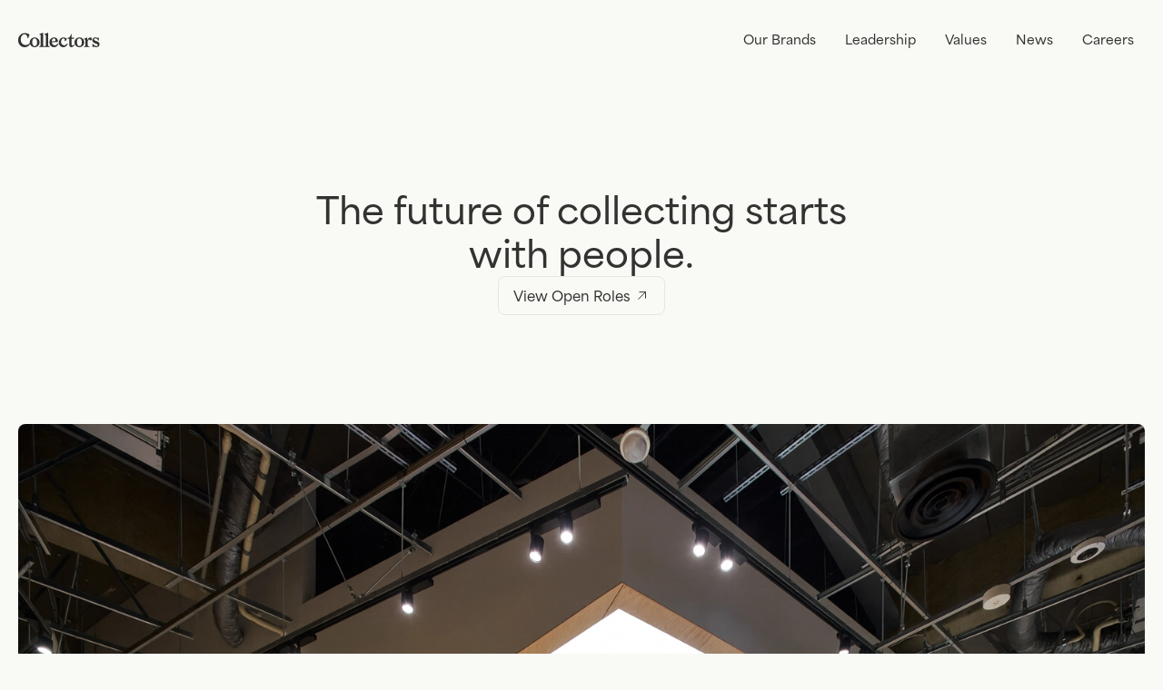

--- FILE ---
content_type: text/html; charset=UTF-8
request_url: https://www.collectors.com/careers
body_size: 31640
content:
<!doctype html>
<html data-n-head-ssr lang="en" data-n-head="%7B%22lang%22:%7B%22ssr%22:%22en%22%7D%7D">
  <head>
    <meta data-n-head="ssr" charset="utf-8"><meta data-n-head="ssr" name="viewport" content="width=device-width,initial-scale=1"><meta data-n-head="ssr" data-hid="description" name="description" content="The infrastructure that powers trust, security, and opportunity in collectibles."><meta data-n-head="ssr" data-hid="og:description" property="og:description" content="The infrastructure that powers trust, security, and opportunity in collectibles."><meta data-n-head="ssr" data-hid="og:image" property="og:image" content="https://cdn.sanity.io/images/dv19uczq/production/0c9c544e411bb6f26f24febb714d8ac64ebb2b59-1200x630.png"><meta data-n-head="ssr" data-hid="og:title" property="og:title" content="Collectors"><meta data-n-head="ssr" data-hid="og:type" property="og:type" content="website"><meta data-n-head="ssr" data-hid="twitter:description" name="twitter:description" content="The infrastructure that powers trust, security, and opportunity in collectibles."><meta data-n-head="ssr" data-hid="twitter:title" name="twitter:title" content="Collectors"><meta data-n-head="ssr" data-hid="twitter:image" name="twitter:image" content="https://cdn.sanity.io/images/dv19uczq/production/0c9c544e411bb6f26f24febb714d8ac64ebb2b59-1200x630.png"><meta data-n-head="ssr" data-hid="twitter:card" name="twitter:card" content="summary_large_image"><meta data-n-head="ssr" name="facebook-domain-verification" content="qm4xh61tla4gy8cnw5bcszeoxil81q"><meta data-n-head="ssr" data-hid="robots" name="robots" content="index, follow"><title>Collectors</title><link data-n-head="ssr" rel="icon" type="image/x-icon" href="/favicon_collectors.ico"><script data-n-head="ssr" data-hid="gtm-script" type="f5ba1201858198783d256bc3-text/javascript">window._gtm_init||(window._gtm_init=1,function(t,e,n,a,i,o){t[n]=1==t[n]||"yes"==e[n]||1==e[n]||1==e.msDoNotTrack||t[i]&&t[i][o]&&t[i][o]()?1:0}(window,navigator,"doNotTrack",0,"external","msTrackingProtectionEnabled"),function(t,e,n,a,i){t[i]={},t._gtm_inject=function(o){if(!t.doNotTrack&&!t[i][o]){t[i][o]=1,t[a]=t[a]||[],t[a].push({"gtm.start":(new Date).getTime(),event:"gtm.js"});var g=e.getElementsByTagName(n)[0],m=e.createElement(n);m.async=!0,m.src="https://www.googletagmanager.com/gtm.js?id="+o,g.parentNode.insertBefore(m,g)}},t._gtm_inject("GTM-WNL5NS")}(window,document,"script","dataLayer","_gtm_ids"))</script><link rel="preload" href="/_nuxt/dcbc4ad.js" as="script"><link rel="preload" href="/_nuxt/feda2d3.js" as="script"><link rel="preload" href="/_nuxt/9c1cf95.js" as="script"><link rel="preload" href="/_nuxt/45bcfc4.js" as="script"><link rel="preload" href="/_nuxt/ecdd5e6.js" as="script"><link rel="preload" href="/_nuxt/b139b1b.js" as="script"><link rel="preload" href="/_nuxt/5559762.js" as="script"><link rel="preload" href="/_nuxt/ddc8fa4.js" as="script"><link rel="preload" href="/_nuxt/25fdcf4.js" as="script"><style data-vue-ssr-id="d706d280:0 2c6794ac:0 49569972:0 0fd13ae6:0 42aa460e:0 28a05c44:0 1d3793a0:0">/*! tailwindcss v2.2.19 | MIT License | https://tailwindcss.com*//*! modern-normalize v1.1.0 | MIT License | https://github.com/sindresorhus/modern-normalize */html{line-height:1.15;-moz-tab-size:4;-o-tab-size:4;tab-size:4;-webkit-text-size-adjust:100%}body{font-family:system-ui,-apple-system,Segoe UI,Roboto,Ubuntu,Cantarell,Noto Sans,sans-serif,"Segoe UI",Helvetica,Arial,"Apple Color Emoji","Segoe UI Emoji";margin:0}hr{color:inherit;height:0}abbr[title]{text-decoration:underline;-webkit-text-decoration:underline dotted;text-decoration:underline dotted}b,strong{font-weight:bolder}code,kbd,pre,samp{font-family:ui-monospace,SFMono-Regular,Consolas,"Liberation Mono",Menlo,monospace;font-size:1em}small{font-size:80%}sub,sup{font-size:75%;line-height:0;position:relative;vertical-align:baseline}sub{bottom:-.25em}sup{top:-.5em}table{border-color:inherit;text-indent:0}button,input,optgroup,select,textarea{font-family:inherit;font-size:100%;line-height:1.15;margin:0}button,select{text-transform:none}[type=button],[type=reset],[type=submit],button{-webkit-appearance:button}::-moz-focus-inner{border-style:none;padding:0}:-moz-focusring{outline:1px dotted ButtonText}:-moz-ui-invalid{box-shadow:none}legend{padding:0}progress{vertical-align:baseline}::-webkit-inner-spin-button,::-webkit-outer-spin-button{height:auto}[type=search]{-webkit-appearance:textfield;outline-offset:-2px}::-webkit-search-decoration{-webkit-appearance:none}::-webkit-file-upload-button{-webkit-appearance:button;font:inherit}summary{display:list-item}blockquote,dd,dl,figure,h1,h2,h3,h4,h5,h6,hr,p,pre{margin:0}button{background-color:transparent;background-image:none}fieldset,ol,ul{margin:0;padding:0}ol,ul{list-style:none}html{font-family:ui-sans-serif,system-ui,-apple-system,Segoe UI,Roboto,Ubuntu,Cantarell,Noto Sans,sans-serif,BlinkMacSystemFont,"Segoe UI","Helvetica Neue",Arial,"Noto Sans","Apple Color Emoji","Segoe UI Emoji","Segoe UI Symbol","Noto Color Emoji";line-height:1.5}body{font-family:inherit;line-height:inherit}*,:after,:before{border:0 solid;box-sizing:border-box}hr{border-top-width:1px}img{border-style:solid}textarea{resize:vertical}input::-moz-placeholder,textarea::-moz-placeholder{color:#9ca3af;opacity:1}input::-moz-placeholder,textarea::-moz-placeholder{color:#9ca3af;opacity:1}input::placeholder,textarea::placeholder{color:#9ca3af;opacity:1}[role=button],button{cursor:pointer}:-moz-focusring{outline:auto}table{border-collapse:collapse}h1,h2,h3,h4,h5,h6{font-size:inherit;font-weight:inherit}a{color:inherit;text-decoration:inherit}button,input,optgroup,select,textarea{color:inherit;line-height:inherit;padding:0}code,kbd,pre,samp{font-family:ui-monospace,SFMono-Regular,Menlo,Monaco,Consolas,"Liberation Mono","Courier New",monospace}audio,canvas,embed,iframe,img,object,svg,video{display:block;vertical-align:middle}img,video{height:auto;max-width:100%}[hidden]{display:none}*,:after,:before{--tw-translate-x:0;--tw-translate-y:0;--tw-rotate:0;--tw-skew-x:0;--tw-skew-y:0;--tw-scale-x:1;--tw-scale-y:1;--tw-transform:translateX(var(--tw-translate-x)) translateY(var(--tw-translate-y)) rotate(var(--tw-rotate)) skewX(var(--tw-skew-x)) skewY(var(--tw-skew-y)) scaleX(var(--tw-scale-x)) scaleY(var(--tw-scale-y));--tw-border-opacity:1;border-color:#e5e7eb;border-color:rgba(229,231,235,var(--tw-border-opacity));--tw-ring-offset-shadow:0 0 transparent;--tw-ring-shadow:0 0 transparent;--tw-shadow:0 0 transparent;--tw-blur:var(--tw-empty,/*!*/ /*!*/);--tw-brightness:var(--tw-empty,/*!*/ /*!*/);--tw-contrast:var(--tw-empty,/*!*/ /*!*/);--tw-grayscale:var(--tw-empty,/*!*/ /*!*/);--tw-hue-rotate:var(--tw-empty,/*!*/ /*!*/);--tw-invert:var(--tw-empty,/*!*/ /*!*/);--tw-saturate:var(--tw-empty,/*!*/ /*!*/);--tw-sepia:var(--tw-empty,/*!*/ /*!*/);--tw-drop-shadow:var(--tw-empty,/*!*/ /*!*/);--tw-filter:var(--tw-blur) var(--tw-brightness) var(--tw-contrast) var(--tw-grayscale) var(--tw-hue-rotate) var(--tw-invert) var(--tw-saturate) var(--tw-sepia) var(--tw-drop-shadow);--tw-backdrop-blur:var(--tw-empty,/*!*/ /*!*/);--tw-backdrop-brightness:var(--tw-empty,/*!*/ /*!*/);--tw-backdrop-contrast:var(--tw-empty,/*!*/ /*!*/);--tw-backdrop-grayscale:var(--tw-empty,/*!*/ /*!*/);--tw-backdrop-hue-rotate:var(--tw-empty,/*!*/ /*!*/);--tw-backdrop-invert:var(--tw-empty,/*!*/ /*!*/);--tw-backdrop-opacity:var(--tw-empty,/*!*/ /*!*/);--tw-backdrop-saturate:var(--tw-empty,/*!*/ /*!*/);--tw-backdrop-sepia:var(--tw-empty,/*!*/ /*!*/);--tw-backdrop-filter:var(--tw-backdrop-blur) var(--tw-backdrop-brightness) var(--tw-backdrop-contrast) var(--tw-backdrop-grayscale) var(--tw-backdrop-hue-rotate) var(--tw-backdrop-invert) var(--tw-backdrop-opacity) var(--tw-backdrop-saturate) var(--tw-backdrop-sepia)}.sr-only{height:1px;margin:-1px;overflow:hidden;padding:0;position:absolute;width:1px;clip:rect(0,0,0,0);border-width:0;white-space:nowrap}.pointer-events-none{pointer-events:none}.invisible{visibility:hidden}.static{position:static}.fixed{position:fixed}.absolute{position:absolute}.relative{position:relative}.sticky{position:sticky}.inset-0{bottom:0;left:0;right:0;top:0}.left-0{left:0}.top-0{top:0}.right-0{right:0}.right-5{right:1.25rem}.top-5{top:1.25rem}.left-\[-20px\]{left:-20px}.right-\[-20px\]{right:-20px}.top-10{top:2.5rem}.top-\[40px\]{top:40px}.right-10{right:2.5rem}.bottom-0{bottom:0}.top-\[49vh\]{top:49vh}.top-\[68px\]{top:68px}.z-\[2\]{z-index:2}.z-\[1000\]{z-index:1000}.z-\[3\]{z-index:3}.z-50{z-index:50}.z-\[10\]{z-index:10}.z-\[-2\]{z-index:-2}.z-0{z-index:0}.z-\[-1\]{z-index:-1}.order-2{order:2}.order-1{order:1}.order-3{order:3}.m-auto{margin:auto}.mx-auto{margin-left:auto;margin-right:auto}.my-auto{margin-bottom:auto;margin-top:auto}.mt-\[32px\]{margin-top:32px}.mt-\[80px\]{margin-top:80px}.mb-0{margin-bottom:0}.mt-auto{margin-top:auto}.mr-auto{margin-right:auto}.mt-4{margin-top:1rem}.mt-10{margin-top:2.5rem}.mb-6{margin-bottom:1.5rem}.mb-4{margin-bottom:1rem}.mb-20{margin-bottom:5rem}.mb-2{margin-bottom:.5rem}.mt-20{margin-top:5rem}.mt-\[-80px\]{margin-top:-80px}.mt-6{margin-top:1.5rem}.flex{display:flex}.\!flex{display:flex!important}.inline-flex{display:inline-flex}.grid{display:grid}.hidden{display:none}.h-full{height:100%}.h-auto{height:auto}.h-6{height:1.5rem}.h-\[320px\]{height:320px}.h-16{height:4rem}.h-\[56px\]{height:56px}.h-4{height:1rem}.h-\[112px\]{height:112px}.h-\[calc\(100dvh-80px\)\]{height:calc(100dvh - 80px)}.h-screen{height:100vh}.max-h-\[200px\]{max-height:200px}.max-h-\[100dvh\]{max-height:100dvh}.max-h-\[600px\]{max-height:600px}.min-h-\[calc\(70vh-100px\)\]{min-height:calc(70vh - 100px)}.\!w-full{width:100%!important}.w-\[120px\]{width:120px}.w-full{width:100%}.w-auto{width:auto}.w-16{width:4rem}.w-\[56px\]{width:56px}.w-\[1px\]{width:1px}.w-\[800px\]{width:800px}.min-w-\[80px\]{min-width:80px}.max-w-screen-xl{max-width:1280px}.max-w-screen-sm{max-width:640px}.max-w-\[800px\]{max-width:800px}.max-w-screen-md{max-width:768px}.max-w-\[200px\]{max-width:200px}.max-w-\[600px\]{max-width:600px}.max-w-screen-lg{max-width:1024px}.max-w-\[400px\]{max-width:400px}.max-w-\[240px\]{max-width:240px}.max-w-\[300px\]{max-width:300px}.flex-1{flex:1 1 0%}.translate-y-\[1\.5em\]{--tw-translate-y:1.5em;transform:var(--tw-transform)}.translate-y-\[-1\.5em\]{--tw-translate-y:-1.5em;transform:var(--tw-transform)}.rotate-\[45deg\]{--tw-rotate:45deg;transform:var(--tw-transform)}.rotate-180{--tw-rotate:180deg}.rotate-180,.transform{transform:var(--tw-transform)}.cursor-pointer{cursor:pointer}.cursor-default{cursor:default}.\!cursor-\[default\]{cursor:default!important}.select-none{-webkit-user-select:none;-moz-user-select:none;user-select:none}.list-disc{list-style-type:disc}.list-decimal{list-style-type:decimal}.appearance-none{-webkit-appearance:none;-moz-appearance:none;appearance:none}.grid-cols-1{grid-template-columns:repeat(1,minmax(0,1fr))}.grid-cols-2{grid-template-columns:repeat(2,minmax(0,1fr))}.flex-row{flex-direction:row}.flex-col{flex-direction:column}.flex-wrap{flex-wrap:wrap}.items-start{align-items:flex-start}.items-center{align-items:center}.items-stretch{align-items:stretch}.justify-center{justify-content:center}.justify-between{justify-content:space-between}.gap-1\.5{gap:.375rem}.gap-1{gap:.25rem}.gap-8{gap:2rem}.gap-20{gap:5rem}.gap-2{gap:.5rem}.gap-6{gap:1.5rem}.gap-10{gap:2.5rem}.gap-4{gap:1rem}.gap-x-6{-moz-column-gap:1.5rem;column-gap:1.5rem}.gap-x-\[120px\]{-moz-column-gap:120px;column-gap:120px}.gap-y-10{row-gap:2.5rem}.gap-x-20{-moz-column-gap:5rem;column-gap:5rem}.gap-y-16{row-gap:4rem}.gap-x-8{-moz-column-gap:2rem;column-gap:2rem}.gap-y-14{row-gap:3.5rem}.space-y-2>:not([hidden])~:not([hidden]){--tw-space-y-reverse:0;margin-bottom:0;margin-bottom:calc(.5rem*var(--tw-space-y-reverse));margin-top:.5rem;margin-top:calc(.5rem*(1 - var(--tw-space-y-reverse)))}.space-y-20>:not([hidden])~:not([hidden]){--tw-space-y-reverse:0;margin-bottom:0;margin-bottom:calc(5rem*var(--tw-space-y-reverse));margin-top:5rem;margin-top:calc(5rem*(1 - var(--tw-space-y-reverse)))}.space-y-4>:not([hidden])~:not([hidden]){--tw-space-y-reverse:0;margin-bottom:0;margin-bottom:calc(1rem*var(--tw-space-y-reverse));margin-top:1rem;margin-top:calc(1rem*(1 - var(--tw-space-y-reverse)))}.space-y-1>:not([hidden])~:not([hidden]){--tw-space-y-reverse:0;margin-bottom:0;margin-bottom:calc(.25rem*var(--tw-space-y-reverse));margin-top:.25rem;margin-top:calc(.25rem*(1 - var(--tw-space-y-reverse)))}.space-y-6>:not([hidden])~:not([hidden]){--tw-space-y-reverse:0;margin-bottom:0;margin-bottom:calc(1.5rem*var(--tw-space-y-reverse));margin-top:1.5rem;margin-top:calc(1.5rem*(1 - var(--tw-space-y-reverse)))}.space-y-10>:not([hidden])~:not([hidden]){--tw-space-y-reverse:0;margin-bottom:0;margin-bottom:calc(2.5rem*var(--tw-space-y-reverse));margin-top:2.5rem;margin-top:calc(2.5rem*(1 - var(--tw-space-y-reverse)))}.space-y-\[80px\]>:not([hidden])~:not([hidden]){--tw-space-y-reverse:0;margin-bottom:0;margin-bottom:calc(80px*var(--tw-space-y-reverse));margin-top:80px;margin-top:calc(80px*(1 - var(--tw-space-y-reverse)))}.self-center{align-self:center}.overflow-hidden{overflow:hidden}.overflow-y-auto{overflow-y:auto}.overflow-x-hidden{overflow-x:hidden}.whitespace-pre{white-space:pre}.whitespace-pre-wrap{white-space:pre-wrap}.rounded-lg{border-radius:.5rem}.rounded-full{border-radius:9999px}.rounded-\[4px\]{border-radius:4px}.border{border-width:1px}.border-b{border-bottom-width:1px}.border-l-4{border-left-width:4px}.border-solid{border-style:solid}.border-border{--tw-border-opacity:1;border-color:#e5e6e2;border-color:rgba(229,230,226,var(--tw-border-opacity))}.border-borderNav{--tw-border-opacity:1;border-color:#eff0eb;border-color:rgba(239,240,235,var(--tw-border-opacity))}.border-gray-300{--tw-border-opacity:1;border-color:#d1d5db;border-color:rgba(209,213,219,var(--tw-border-opacity))}.bg-primaryBackground{--tw-bg-opacity:1;background-color:#f9faf5;background-color:rgba(249,250,245,var(--tw-bg-opacity))}.bg-secondaryBackground{--tw-bg-opacity:1;background-color:#f4f5f0;background-color:rgba(244,245,240,var(--tw-bg-opacity))}.bg-black\/10{background-color:rgba(0,0,0,.1)}.bg-white{--tw-bg-opacity:1;background-color:#fff;background-color:rgba(255,255,255,var(--tw-bg-opacity))}.bg-transparent{background-color:transparent}.bg-black{--tw-bg-opacity:1;background-color:#000;background-color:rgba(0,0,0,var(--tw-bg-opacity))}.bg-primaryBackground\/80{background-color:hsla(72,33%,97%,.8)}.bg-primaryText{--tw-bg-opacity:1;background-color:#323231;background-color:rgba(50,50,49,var(--tw-bg-opacity))}.bg-black\/5{background-color:rgba(0,0,0,.05)}.bg-opacity-50{--tw-bg-opacity:0.5}.bg-cover{background-size:cover}.bg-center{background-position:50%}.bg-no-repeat{background-repeat:no-repeat}.object-contain{-o-object-fit:contain;object-fit:contain}.object-cover{-o-object-fit:cover;object-fit:cover}.object-center{-o-object-position:center;object-position:center}.p-8{padding:2rem}.p-5{padding:1.25rem}.p-10{padding:2.5rem}.p-4{padding:1rem}.py-2{padding-bottom:.5rem;padding-top:.5rem}.px-5{padding-left:1.25rem;padding-right:1.25rem}.px-12{padding-left:3rem;padding-right:3rem}.px-3{padding-left:.75rem;padding-right:.75rem}.px-10{padding-left:2.5rem;padding-right:2.5rem}.py-\[60px\]{padding-bottom:60px;padding-top:60px}.py-8{padding-bottom:2rem;padding-top:2rem}.px-\[40px\]{padding-left:40px;padding-right:40px}.py-\[80px\]{padding-bottom:80px;padding-top:80px}.px-2{padding-left:.5rem;padding-right:.5rem}.py-10{padding-bottom:2.5rem;padding-top:2.5rem}.py-6{padding-bottom:1.5rem;padding-top:1.5rem}.py-2\.5{padding-bottom:.625rem;padding-top:.625rem}.px-6{padding-left:1.5rem;padding-right:1.5rem}.py-3{padding-bottom:.75rem;padding-top:.75rem}.pl-4{padding-left:1rem}.pr-3{padding-right:.75rem}.pb-10{padding-bottom:2.5rem}.pt-10{padding-top:2.5rem}.pl-6{padding-left:1.5rem}.pr-\[0\.5rem\]{padding-right:.5rem}.pl-3{padding-left:.75rem}.pt-8{padding-top:2rem}.pb-\[160px\]{padding-bottom:160px}.pt-\[120px\]{padding-top:120px}.text-left{text-align:left}.text-center{text-align:center}.text-\[15px\]{font-size:15px}.text-base{font-size:1rem;line-height:1.5rem}.text-2xl{font-size:1.5rem;line-height:2rem}.text-xs{font-size:.75rem;line-height:1rem}.text-sm{font-size:.875rem;line-height:1.25rem}.text-3xl{font-size:1.875rem;line-height:2.25rem}.text-\[24px\]{font-size:24px}.text-\[40px\]{font-size:40px}.font-semibold{font-weight:600}.font-extrabold{font-weight:800}.font-bold{font-weight:700}.capitalize{text-transform:capitalize}.italic{font-style:italic}.leading-6{line-height:1.5rem}.leading-\[32px\]{line-height:32px}.leading-\[48px\]{line-height:48px}.text-primaryText{--tw-text-opacity:1;color:#323231;color:rgba(50,50,49,var(--tw-text-opacity))}.text-secondaryText{--tw-text-opacity:1;color:#70716e;color:rgba(112,113,110,var(--tw-text-opacity))}.text-blue-600{--tw-text-opacity:1;color:#2563eb;color:rgba(37,99,235,var(--tw-text-opacity))}.text-\[\#323231\]{--tw-text-opacity:1;color:#323231;color:rgba(50,50,49,var(--tw-text-opacity))}.text-white{--tw-text-opacity:1;color:#fff;color:rgba(255,255,255,var(--tw-text-opacity))}.underline{-webkit-text-decoration:underline;text-decoration:underline}.opacity-0{opacity:0}.shadow-lg{--tw-shadow:0 10px 15px -3px rgba(0,0,0,.1),0 4px 6px -2px rgba(0,0,0,.05);box-shadow:0 0 transparent,0 0 transparent,0 10px 15px -3px rgba(0,0,0,.1),0 4px 6px -2px rgba(0,0,0,.05);box-shadow:var(--tw-ring-offset-shadow,0 0 transparent),var(--tw-ring-shadow,0 0 transparent),var(--tw-shadow)}.outline-none{outline:2px solid transparent;outline-offset:2px}.blur{--tw-blur:blur(8px)}.blur,.filter{filter:var(--tw-filter)}.backdrop-blur-lg{--tw-backdrop-blur:blur(16px)}.backdrop-blur-lg,.backdrop-filter{backdrop-filter:var(--tw-backdrop-filter)}.transition-opacity{transition-duration:.15s;transition-property:opacity;transition-timing-function:cubic-bezier(.4,0,.2,1)}.transition-transform{transition-duration:.15s;transition-property:transform;transition-timing-function:cubic-bezier(.4,0,.2,1)}.transition{transition-duration:.15s;transition-property:background-color,border-color,color,fill,stroke,opacity,box-shadow,transform,filter,backdrop-filter;transition-timing-function:cubic-bezier(.4,0,.2,1)}.transition-colors{transition-duration:.15s;transition-property:background-color,border-color,color,fill,stroke;transition-timing-function:cubic-bezier(.4,0,.2,1)}.delay-100{transition-delay:.1s}.duration-500{transition-duration:.5s}.duration-200{transition-duration:.2s}.duration-300{transition-duration:.3s}.ease-in-out{transition-timing-function:cubic-bezier(.4,0,.2,1)}.ease-linear{transition-timing-function:linear}.last\:pr-0:last-child{padding-right:0}.hover\:scale-110:hover{--tw-scale-x:1.1;--tw-scale-y:1.1;transform:var(--tw-transform)}.hover\:bg-hoverBackground:hover{--tw-bg-opacity:1;background-color:#eff0eb;background-color:rgba(239,240,235,var(--tw-bg-opacity))}.hover\:bg-opacity-90:hover{--tw-bg-opacity:0.9}.hover\:text-secondaryText:hover{--tw-text-opacity:1;color:#70716e;color:rgba(112,113,110,var(--tw-text-opacity))}.hover\:text-blue-800:hover{--tw-text-opacity:1;color:#1e40af;color:rgba(30,64,175,var(--tw-text-opacity))}.hover\:text-primaryText:hover{--tw-text-opacity:1;color:#323231;color:rgba(50,50,49,var(--tw-text-opacity))}@media (min-width:640px){.sm\:order-1{order:1}.sm\:order-2{order:2}.sm\:order-3{order:3}.sm\:mb-0{margin-bottom:0}.sm\:mt-\[-96px\]{margin-top:-96px}.sm\:mt-\[160px\]{margin-top:160px}.sm\:block{display:block}.sm\:flex{display:flex}.sm\:grid{display:grid}.sm\:hidden{display:none}.sm\:h-\[400px\]{height:400px}.sm\:h-10{height:2.5rem}.sm\:h-auto{height:auto}.sm\:w-\[580px\]{width:580px}.sm\:min-w-\[280px\]{min-width:280px}.sm\:max-w-\[420px\]{max-width:420px}.sm\:max-w-screen-sm{max-width:640px}.sm\:grid-cols-2{grid-template-columns:repeat(2,minmax(0,1fr))}.sm\:grid-cols-3{grid-template-columns:repeat(3,minmax(0,1fr))}.sm\:flex-row{flex-direction:row}.sm\:flex-wrap{flex-wrap:wrap}.sm\:items-end{align-items:flex-end}.sm\:items-center{align-items:center}.sm\:justify-center{justify-content:center}.sm\:gap-10{gap:2.5rem}.sm\:gap-6{gap:1.5rem}.sm\:gap-4{gap:1rem}.sm\:gap-\[160px\]{gap:160px}.sm\:space-y-10>:not([hidden])~:not([hidden]){--tw-space-y-reverse:0;margin-bottom:0;margin-bottom:calc(2.5rem*var(--tw-space-y-reverse));margin-top:2.5rem;margin-top:calc(2.5rem*(1 - var(--tw-space-y-reverse)))}.sm\:space-y-\[160px\]>:not([hidden])~:not([hidden]){--tw-space-y-reverse:0;margin-bottom:0;margin-bottom:calc(160px*var(--tw-space-y-reverse));margin-top:160px;margin-top:calc(160px*(1 - var(--tw-space-y-reverse)))}.sm\:rounded-lg{border-radius:.5rem}.sm\:p-5{padding:1.25rem}.sm\:px-0{padding-left:0;padding-right:0}.sm\:px-6{padding-left:1.5rem;padding-right:1.5rem}.sm\:text-center{text-align:center}.sm\:text-2xl{font-size:1.5rem;line-height:2rem}.sm\:text-\[40px\]{font-size:40px}.sm\:text-base{font-size:1rem;line-height:1.5rem}.sm\:leading-\[48px\]{line-height:48px}.sm\:text-primaryText{--tw-text-opacity:1;color:#323231;color:rgba(50,50,49,var(--tw-text-opacity))}}@media (min-width:768px){.md\:absolute{position:absolute}.md\:right-0{right:0}.md\:top-0{top:0}.md\:mt-\[120px\]{margin-top:120px}.md\:flex{display:flex}.md\:hidden{display:none}.md\:h-\[480px\]{height:480px}.md\:w-auto{width:auto}.md\:max-w-screen-sm{max-width:640px}.md\:flex-row{flex-direction:row}.md\:flex-col{flex-direction:column}.md\:items-center{align-items:center}.md\:gap-\[160px\]{gap:160px}.md\:space-y-\[120px\]>:not([hidden])~:not([hidden]){--tw-space-y-reverse:0;margin-bottom:0;margin-bottom:calc(120px*var(--tw-space-y-reverse));margin-top:120px;margin-top:calc(120px*(1 - var(--tw-space-y-reverse)))}.md\:p-10{padding:2.5rem}.md\:px-10{padding-left:2.5rem;padding-right:2.5rem}.md\:px-\[60px\]{padding-left:60px;padding-right:60px}.md\:py-\[100px\]{padding-bottom:100px;padding-top:100px}.md\:py-20{padding-bottom:5rem;padding-top:5rem}.md\:py-\[120px\]{padding-bottom:120px;padding-top:120px}.md\:text-base{font-size:1rem;line-height:1.5rem}.md\:text-\[40px\]{font-size:40px}.md\:leading-\[48px\]{line-height:48px}}@media (min-width:1024px){.lg\:top-\[70px\]{top:70px}.lg\:block{display:block}.lg\:h-\[600px\]{height:600px}.lg\:grid-cols-3{grid-template-columns:repeat(3,minmax(0,1fr))}.lg\:grid-cols-4{grid-template-columns:repeat(4,minmax(0,1fr))}.lg\:flex-row{flex-direction:row}.lg\:flex-col{flex-direction:column}.lg\:justify-between{justify-content:space-between}.lg\:gap-0{gap:0}.lg\:gap-20{gap:5rem}.lg\:gap-\[120px\]{gap:120px}.lg\:gap-10{gap:2.5rem}.lg\:px-\[80px\]{padding-left:80px;padding-right:80px}.lg\:py-\[120px\]{padding-top:120px}.lg\:pb-\[120px\],.lg\:py-\[120px\]{padding-bottom:120px}.lg\:pt-\[120px\]{padding-top:120px}.lg\:text-\[40px\]{font-size:40px}.lg\:text-2xl{font-size:1.5rem;line-height:2rem}.lg\:leading-\[48px\]{line-height:48px}}@media (min-width:1280px){.xl\:grid-cols-5{grid-template-columns:repeat(5,minmax(0,1fr))}.xl\:gap-\[120px\]{gap:120px}.xl\:gap-20{gap:5rem}.xl\:px-\[120px\]{padding-left:120px;padding-right:120px}.xl\:py-\[160px\]{padding-bottom:160px;padding-top:160px}}@media (min-width:1800px){.xl-1800\:block{display:block}.xl-1800\:w-\[240px\]{width:240px}}@font-face{font-family:Area;font-weight:100;src:url(/fonts/Area-Thin.otf) format("opentype")}@font-face{font-family:Area;font-style:italic;font-weight:100;src:url(/fonts/Area-ThinItalic.otf) format("opentype")}@font-face{font-family:Area;font-weight:200;src:url(/fonts/Area-Extralight.otf) format("opentype")}@font-face{font-family:Area;font-style:italic;font-weight:200;src:url(/fonts/Area-ExtralightItalic.otf) format("opentype")}@font-face{font-family:Area;font-weight:300;src:url(/fonts/Area-Light.otf) format("opentype")}@font-face{font-family:Area;font-style:italic;font-weight:300;src:url(/fonts/Area-LightItalic.otf) format("opentype")}@font-face{font-family:Area;font-weight:400;src:url(/fonts/Area-Regular.otf) format("opentype")}@font-face{font-family:Area;font-style:italic;font-weight:400;src:url(/fonts/Area-RegularItalic.otf) format("opentype")}@font-face{font-family:Area;font-weight:500;src:url(/fonts/Area-Medium.otf) format("opentype")}@font-face{font-family:Area;font-style:italic;font-weight:500;src:url(/fonts/Area-MediumItalic.otf) format("opentype")}@font-face{font-family:Area;font-weight:600;src:url(/fonts/Area-Semibold.otf) format("opentype")}@font-face{font-family:Area;font-style:italic;font-weight:600;src:url(/fonts/Area-SemiboldItalic.otf) format("opentype")}@font-face{font-family:Area;font-weight:700;src:url(/fonts/Area-Bold.otf) format("opentype")}@font-face{font-family:Area;font-style:italic;font-weight:700;src:url(/fonts/Area-BoldItalic.otf) format("opentype")}@font-face{font-family:Area;font-weight:800;src:url(/fonts/Area-Extrabold.otf) format("opentype")}@font-face{font-family:Area;font-style:italic;font-weight:800;src:url(/fonts/Area-ExtraboldItalic.otf) format("opentype")}@font-face{font-family:Area;font-weight:900;src:url(/fonts/Area-Black.otf) format("opentype")}@font-face{font-family:Area;font-style:italic;font-weight:900;src:url(/fonts/Area-BlackItalic.otf) format("opentype")}body{--tw-bg-opacity:1;background-color:#f9faf5;background-color:rgba(249,250,245,var(--tw-bg-opacity));font-family:Area,sans-serif}h1,h2,h3,h4,h5,h6{text-wrap:balance}figcaption,li,p{text-wrap:pretty}strong{font-weight:600}.skip-link{left:50%;position:absolute;transform:translateX(-50%);z-index:200}.skip-link:not(:focus){height:1px;margin:-1px;overflow:hidden;padding:0;position:absolute;width:1px;clip:rect(0,0,0,0);border-width:0;white-space:nowrap}.skip-link{background:#fff;border-radius:.5rem;color:#000;font-weight:700;padding:.75rem .5rem}.sr-focus:not(:focus){height:1px;margin:-1px;overflow:hidden;padding:0;position:absolute;width:1px;clip:rect(0,0,0,0);border-width:0;white-space:nowrap}.custom-select{-webkit-appearance:none;-moz-appearance:none;appearance:none;background-image:url("data:image/svg+xml;charset=utf-8,%3Csvg xmlns='http://www.w3.org/2000/svg' width='32' height='32' fill='none' viewBox='0 0 32 32'%3E%3Cpath stroke='currentColor' stroke-linecap='round' stroke-linejoin='round' stroke-width='2' d='M9.333 13.333 16 20l6.667-6.667'/%3E%3C/svg%3E");background-position:100%;background-repeat:no-repeat;padding-right:42px}.fade-enter-active,.fade-leave-active{transition:opacity .3s ease-in-out;will-change:opacity}.fade-enter,.fade-leave-to{opacity:0}.page-leave-active{transition-duration:.1s;transition-property:opacity;transition-timing-function:ease-in;will-change:opacity}.page-leave-to{opacity:0}.page-enter-active{position:relative!important;transition-duration:.6s;transition-property:opacity,transform;transition-timing-function:ease-out;will-change:opacity,transform}.page-enter{opacity:0;transform:translateY(2vh)}.page-enter-to{opacity:1;transform:translateY(0)}.megamenu-enter-active{transition-duration:.3s}.megamenu-enter-active .mega-menu,.megamenu-enter-active .mega-menu-contents{transition-duration:.3s;transition-timing-function:cubic-bezier(0,0,0,1)}.megamenu-enter-active .mega-menu-links>*{transition-duration:.5s;transition-timing-function:cubic-bezier(0,0,0,1)}.megamenu-enter-active .mega-menu-links>:first-child{transition-delay:80ms}.megamenu-enter-active .mega-menu-links>:nth-child(2){transition-delay:.16s}.megamenu-enter-active .mega-menu-links>:nth-child(3){transition-delay:.24s}.megamenu-enter-active .mega-menu-links>:nth-child(4){transition-delay:.32s}.megamenu-enter-active .mega-menu-links>:nth-child(5){transition-delay:.4s}.megamenu-enter-active .mega-menu-links>:nth-child(6){transition-delay:.48s}.megamenu-enter .mega-menu{opacity:0}.megamenu-enter .mega-menu-contents{opacity:0;transform:translateY(-25%);transition-delay:.3s}.megamenu-enter .mega-menu-links>*{opacity:0;transform:translateY(-10%)}.megamenu-enter-to .mega-menu,.megamenu-enter-to .mega-menu-contents,.megamenu-enter-to .mega-menu-links>*{opacity:1;transform:translateY(0)}.megamenu-leave-active{transition-duration:.5s}.megamenu-leave-active .mega-menu{z-index:-1}.megamenu-leave-active .mega-menu,.megamenu-leave-active .mega-menu-contents{transition-duration:.5s;transition-timing-function:cubic-bezier(.66,.095,.96,.345)}.megamenu-leave-active .mega-menu-links{transition-delay:0s;transition-duration:.3s}.megamenu-leave-from .mega-menu,.megamenu-leave-from .mega-menu-contents,.megamenu-leave-from .mega-menu-links>*{opacity:1;transform:translateY(0)}.megamenu-leave-to .mega-menu{opacity:0;transform:translateY(0)}.megamenu-leave-to .mega-menu-contents{opacity:0;transform:translateY(-25%)}.megamenu-leave-to .mega-menu-links>*{opacity:0;transform:translateY(-5%)}.nuxt-progress{background-color:#000;height:2px;left:0;opacity:1;position:fixed;right:0;top:0;transition:width .1s,opacity .4s;width:0;z-index:999999}.nuxt-progress.nuxt-progress-notransition{transition:none}.nuxt-progress-failed{background-color:red}.site-container{min-height:100vh}.mega-menu-gradient[data-v-14163e92]{backdrop-filter:blur(8px);background:linear-gradient(180deg,#f9faf5,#f9faf5 11.79%,hsla(72,33%,97%,.98) 21.38%,hsla(72,33%,97%,.96) 29.12%,hsla(72,33%,97%,.94) 35.34%,hsla(72,33%,97%,.91) 40.37%,hsla(72,33%,97%,.87) 44.56%,hsla(72,33%,97%,.84) 48.24%,hsla(72,33%,97%,.79) 51.76%,hsla(72,33%,97%,.75) 55.44%,hsla(72,33%,97%,.71) 59.63%,hsla(72,33%,97%,.66) 64.66%,hsla(72,33%,97%,.62) 70.88%,hsla(72,33%,97%,.58) 78.62%,hsla(72,33%,97%,.54) 88.21%,hsla(72,33%,97%,.5))}.mobile-menu-gradient[data-v-14163e92]{backdrop-filter:blur(8px);background:linear-gradient(180deg,#f9faf5,hsla(72,33%,97%,.7))}.fast-leave{--duration:200ms!important;--delay:0ms!important}.fast-leave .link-item{-duration:.2s!important;--delay:0ms!important}.portable-text div[data-v-5460dbba]>:not([hidden])~:not([hidden]){--tw-space-y-reverse:0;margin-bottom:0;margin-bottom:calc(1.5rem*var(--tw-space-y-reverse));margin-top:1.5rem;margin-top:calc(1.5rem*(1 - var(--tw-space-y-reverse)))}.portable-text h1[data-v-5460dbba],.portable-text h2[data-v-5460dbba],.portable-text h3[data-v-5460dbba],.portable-text h4[data-v-5460dbba]{font-weight:600;--tw-text-opacity:1;color:#323231;color:rgba(50,50,49,var(--tw-text-opacity))}.portable-text h1[data-v-5460dbba]{font-size:40px;line-height:48px}.portable-text h2[data-v-5460dbba]{font-size:1.5rem;line-height:2rem}.portable-text h3[data-v-5460dbba]{font-size:1.25rem;line-height:1.75rem}.portable-text h4[data-v-5460dbba]{font-size:1.125rem;line-height:1.75rem}.portable-text p[data-v-5460dbba]{font-size:1rem;line-height:1.5rem;--tw-text-opacity:1;color:#70716e;color:rgba(112,113,110,var(--tw-text-opacity))}.portable-text p[data-v-5460dbba],.portable-text strong[data-v-5460dbba]{font-weight:600}.portable-text em[data-v-5460dbba]{font-style:italic}.portable-text underline[data-v-5460dbba]{-webkit-text-decoration:underline;text-decoration:underline}</style><link rel="preload" href="/_nuxt/static/1769200038/careers/state.js" as="script"><link rel="preload" href="/_nuxt/static/1769200038/careers/payload.js" as="script"><link rel="preload" href="/_nuxt/static/1769200038/manifest.js" as="script">
  </head>
  <body>
    <noscript data-n-head="ssr" data-hid="gtm-noscript" data-pbody="true"><iframe src="https://www.googletagmanager.com/ns.html?id=GTM-WNL5NS&" height="0" width="0" style="display:none;visibility:hidden" title="gtm"></iframe></noscript><div data-server-rendered="true" id="__nuxt"><!----><div id="__layout"><div class="site-container"><a href="#main" class="skip-link">Skip to content</a> <nav class="sticky top-0 z-[10] px-5 py-6 bg-primaryBackground" data-v-14163e92><div class="relative" data-v-14163e92><div class="mx-auto flex max-w-screen-xl items-center justify-between" data-v-14163e92><a href="/" aria-label="go to homepage" class="relative z-[3] nuxt-link-active" data-v-14163e92><svg width="90" height="24" viewBox="0 0 90 24" fill="none" xmlns="http://www.w3.org/2000/svg" aria-hidden="true" data-v-14163e92><path fill-rule="evenodd" clip-rule="evenodd" d="M27.4964 10.5996V10.5995V10.5995V10.5995V10.5995V10.5995V10.5994C27.4961 8.40795 27.4958 6.21654 27.4976 4.02859C27.2898 4.05746 27.0876 4.14429 26.8864 4.23069C26.7835 4.27487 26.6809 4.31893 26.5779 4.35506C25.5478 4.73721 24.4718 5.07723 23.38 5.21941C23.374 5.45486 23.3747 5.68957 23.3785 5.92427C23.4329 5.92805 23.4872 5.92881 23.5409 5.92957C23.7119 5.93199 23.8775 5.93433 24.0262 6.03335C24.3177 6.20862 24.6025 6.44107 24.7881 6.72918C24.8621 6.88151 24.8602 7.07821 24.8584 7.25851V7.25853V7.25855V7.25857V7.25859V7.25861V7.25863C24.8579 7.31068 24.8574 7.36137 24.8587 7.40922C24.855 10.6943 24.8557 13.9787 24.8572 17.2638C24.856 17.326 24.8568 17.3908 24.8576 17.4569C24.8604 17.6804 24.8633 17.9178 24.7896 18.1176C24.6266 18.4245 24.3298 18.7073 24.0209 18.8638C23.8451 18.9046 23.6613 18.9146 23.4785 18.9246C23.3918 18.9293 23.3053 18.9341 23.2199 18.942C23.2177 19.2023 23.2184 19.4619 23.2237 19.7221C24.8529 19.7215 26.4816 19.7225 28.1103 19.7235C30.2819 19.7249 32.4535 19.7262 34.6261 19.7236C34.6263 19.6588 34.6274 19.5937 34.6284 19.5283C34.6315 19.3351 34.6347 19.1405 34.6156 18.9488C34.5303 18.9393 34.4397 18.9367 34.3478 18.9341C34.17 18.9291 33.9877 18.9239 33.8311 18.8683C33.5058 18.7051 33.2766 18.3906 33.0715 18.101C33.0655 17.9724 33.061 17.8438 33.0595 17.7151C33.0582 15.7981 33.0587 13.8809 33.0591 11.9637C33.0597 9.30905 33.0604 6.6544 33.0565 4C32.8354 4.07029 32.6231 4.15916 32.4105 4.24817L32.4105 4.24818L32.4104 4.24822L32.4104 4.24823C32.2703 4.30685 32.1301 4.36554 31.9872 4.41901C31.0239 4.79513 30.0381 5.05692 29.0237 5.24874C29.0237 5.47292 29.0252 5.69634 29.0282 5.92051C29.0726 5.92529 29.1179 5.92759 29.1634 5.9299C29.2967 5.93666 29.4309 5.94347 29.5429 6.01304C29.8315 6.18079 30.117 6.39969 30.3109 6.67502C30.3826 6.76861 30.3847 6.9 30.3866 7.02134V7.02151C30.3871 7.05129 30.3875 7.08046 30.389 7.10832C30.3872 8.82099 30.3873 10.5375 30.3874 12.254C30.3875 14.127 30.3876 16.0002 30.3852 17.8686C30.3977 18.1181 30.2511 18.2803 30.0966 18.4513L30.0584 18.4937C29.8315 18.7111 29.6143 18.912 29.2829 18.9262C29.2117 18.9269 29.1379 18.9299 29.0627 18.933H29.0627H29.0626C28.7976 18.9438 28.5162 18.9553 28.2768 18.8668C27.9973 18.7209 27.7576 18.4696 27.5916 18.2033C27.5007 18.0676 27.4984 17.9265 27.4958 17.7743L27.4958 17.7739C27.4955 17.755 27.4951 17.7359 27.4946 17.7166C27.497 15.3488 27.4967 12.9767 27.4964 10.6047V10.5996ZM58.7631 5.58204C58.5783 5.57752 58.3934 5.57677 58.2086 5.58053C58.127 5.96168 57.9772 6.3059 57.824 6.65812L57.824 6.65817L57.8237 6.65881L57.8234 6.65962L57.8229 6.6606L57.8224 6.66175L57.8217 6.66335C57.7994 6.71468 57.777 6.76618 57.7548 6.81799C57.722 6.88347 57.6891 6.94961 57.6559 7.01624L57.6545 7.01912C57.3026 7.72632 56.9239 8.48747 56.4143 9.08003C56.2595 9.25079 56.0566 9.47045 55.8079 9.46894C55.5881 9.47534 55.3683 9.47402 55.1485 9.4727C54.9288 9.47139 54.709 9.47007 54.4892 9.47646C54.4839 9.87666 54.4869 10.2784 54.49 10.6786C54.8541 10.6871 55.2182 10.6864 55.5823 10.6856C55.7938 10.6852 56.0052 10.6847 56.2167 10.6861C56.2186 11.612 56.218 12.5378 56.2175 13.4637V13.4679C56.2168 14.7041 56.216 15.9403 56.2212 17.1765C56.2234 17.7761 56.3166 18.3832 56.6322 18.903C56.941 19.4138 57.4625 19.7568 58.035 19.9035C58.6579 20.0299 59.2793 19.9366 59.8399 19.6379C60.6799 19.1858 61.4464 18.5411 62.0392 17.7919C61.9727 17.725 61.9086 17.6543 61.8443 17.5834L61.8443 17.5834L61.8442 17.5833L61.8442 17.5833C61.7279 17.4549 61.611 17.326 61.4779 17.2179C61.3769 17.1589 61.3181 17.2148 61.2531 17.2766C61.2345 17.2942 61.2154 17.3124 61.1946 17.3285L61.1591 17.3637C60.8341 17.685 60.4854 18.0299 60.0367 18.1605C59.4785 18.3328 58.8285 17.8603 58.851 17.2646C58.8473 16.1789 58.8479 15.0916 58.8484 14.0043C58.849 12.9172 58.8495 11.8302 58.8458 10.7448C59.1824 10.7307 59.5215 10.7352 59.8607 10.7397C60.3739 10.7466 60.8875 10.7534 61.3938 10.6959C61.3893 10.2897 61.39 9.88343 61.393 9.47797C60.8214 9.46912 60.2494 9.47055 59.6776 9.47197H59.6776H59.6775H59.6775H59.6775H59.6774H59.6774H59.6774H59.6773H59.6773H59.6773H59.6772H59.6772C59.3735 9.47273 59.0698 9.47348 58.7661 9.4727C58.7589 8.69455 58.7606 7.91613 58.7623 7.13793C58.7635 6.61915 58.7646 6.10047 58.7631 5.58204ZM75.9771 9.19922C75.9861 9.67101 75.983 10.1434 75.9799 10.6158C75.976 11.2092 75.972 11.8026 75.9921 12.3948C76.1851 12.1172 76.3542 11.8283 76.5229 11.5402L76.523 11.5401C76.8576 10.9688 77.1906 10.4002 77.7046 9.92665C78.2989 9.37374 79.1232 9.10443 79.9234 9.29852C80.384 9.40985 80.7853 9.72881 80.9776 10.1636C81.1279 10.4638 81.1196 10.8459 81.0776 11.1701C80.9506 11.7366 80.4922 12.2662 79.9204 12.4083C79.5455 12.4587 79.1653 12.47 78.8301 12.2692C78.4026 12.0285 78.1809 11.644 77.9826 11.2115C77.7609 11.4093 77.5573 11.6222 77.3882 11.8667C77.117 12.2556 76.8457 12.6551 76.6383 13.0816C76.5669 13.214 76.5624 13.3539 76.5602 13.5006C76.5632 14.9058 76.5639 16.3118 76.5609 17.7163C76.5609 17.8712 76.5692 18.0134 76.6571 18.1473C76.8224 18.4241 77.0471 18.7115 77.3334 18.8687C77.5643 18.948 77.826 18.9413 78.0828 18.9347C78.2112 18.9314 78.3383 18.9281 78.4597 18.9357L78.4581 19.1298C78.4566 19.3246 78.455 19.5194 78.4522 19.7142C77.5734 19.7217 76.6944 19.7189 75.8154 19.7162C74.7397 19.7128 73.6639 19.7095 72.5883 19.7248C72.5665 19.4675 72.547 19.2095 72.5417 18.9515C72.6255 18.9431 72.7086 18.9411 72.7903 18.9391C73.0457 18.9331 73.2871 18.9273 73.4915 18.7273C73.7342 18.4963 74.0535 18.1473 74.0332 17.7907C74.0332 17.2753 74.0329 16.7593 74.0326 16.243C74.0318 15.003 74.031 13.7615 74.0347 12.5234L74.0344 12.4893C74.0328 12.3274 74.0313 12.179 73.9288 12.0405C73.768 11.8201 73.5403 11.6049 73.3119 11.4552C73.1525 11.3393 72.924 11.3241 72.7129 11.31C72.6473 11.3056 72.5833 11.3014 72.5237 11.2942C72.5229 11.0776 72.5237 10.8609 72.5289 10.6435C73.6199 10.2831 74.6572 9.80615 75.6975 9.32771L75.9771 9.19922ZM86.4159 9.51389C86.125 9.42563 85.8336 9.3372 85.5345 9.28486C84.4202 9.10883 83.1714 9.40823 82.3727 10.2387C81.8211 10.8127 81.5574 11.5853 81.5469 12.3736C81.5724 12.9641 81.7633 13.5411 82.1239 14.0128C82.4546 14.4318 82.8581 14.7936 83.3232 15.0584C84.1069 15.509 84.9762 15.8438 85.8208 16.1605L85.9218 16.196C86.4067 16.3665 86.9559 16.5595 87.3161 16.9285C87.6054 17.2279 87.6024 17.6349 87.546 18.0216C87.4596 18.3352 87.1974 18.5579 86.9013 18.67C86.3919 18.8588 85.817 18.852 85.3031 18.682C84.6351 18.4624 84.0175 18.0674 83.49 17.6063L83.4452 17.5642C83.0021 17.1479 82.5891 16.7599 82.4117 16.1522C82.1998 16.1514 81.9872 16.1552 81.7753 16.1657C81.775 16.673 81.7751 17.1804 81.7752 17.6879V17.7034C81.7753 18.3759 81.7754 19.0485 81.7746 19.7209C81.9714 19.7232 82.1683 19.7209 82.3651 19.7134L82.401 19.6841L82.4197 19.6688C82.5637 19.5504 82.7196 19.4221 82.9069 19.3974C83.2871 19.3493 83.6312 19.4388 83.9882 19.5592C84.0388 19.575 84.0898 19.591 84.1411 19.6072C84.6935 19.7815 85.2857 19.9682 85.8591 19.9503C86.6902 19.9722 87.5205 19.7886 88.2268 19.3403C88.8076 18.9596 89.2577 18.3879 89.4515 17.7169C89.6018 17.2708 89.6011 16.8217 89.5703 16.3561C89.4899 15.6866 89.1728 15.0501 88.6731 14.595C88.196 14.1542 87.6407 13.9142 87.0433 13.6841C86.1815 13.3651 85.3136 13.013 84.4938 12.5955C84.1437 12.4165 83.7958 12.1923 83.5629 11.8681C83.3119 11.4965 83.3946 10.9812 83.7026 10.6705C83.9393 10.426 84.2737 10.3155 84.6013 10.2643C85.1641 10.1868 85.6983 10.3463 86.183 10.6239C86.8126 10.9872 87.3814 11.4724 87.827 12.0471C87.9908 12.2525 88.072 12.4601 88.1201 12.7174C88.3327 12.752 88.5446 12.7693 88.7603 12.7761C88.778 12.0104 88.7751 11.2439 88.7721 10.4778V10.4777V10.4776V10.4774V10.4773C88.7709 10.1417 88.7696 9.80611 88.77 9.47067C88.5792 9.47067 88.3883 9.47142 88.1982 9.4797C87.9728 9.67002 87.7406 9.81144 87.4333 9.7633C87.0876 9.71772 86.7521 9.61592 86.4159 9.51389ZM50.705 9.26663C51.8508 9.45093 52.8923 9.96623 53.7173 10.7862C53.3823 11.3125 53.0638 11.8496 52.7455 12.3864C52.5647 12.6912 52.3839 12.996 52.2002 13.2987C52.1462 13.4163 52.0318 13.3967 51.9246 13.3783L51.896 13.3735C51.893 13.373 51.89 13.3725 51.887 13.3721C51.8789 13.3708 51.8708 13.3697 51.8629 13.3687C51.557 13.3047 51.3256 13.0572 51.2565 12.7556C51.1882 12.5231 51.1927 12.2802 51.1972 12.034C51.2027 11.7385 51.2083 11.4383 51.0882 11.1458C50.9431 10.723 50.6058 10.407 50.167 10.313C49.7845 10.2581 49.3968 10.2769 49.0406 10.4386C48.2937 10.7501 47.8181 11.4437 47.5431 12.1794C47.2636 12.9865 47.1479 13.8629 47.22 14.7145C47.2899 15.2057 47.4123 15.7187 47.6528 16.155C48.0563 16.9306 48.7896 17.546 49.638 17.7694C50.4878 18.0146 51.4443 17.8988 52.234 17.5098C52.9268 17.1713 53.4475 16.6132 53.833 15.9534C54.1246 15.9534 54.4101 15.9835 54.6986 16.0219C54.1463 17.8055 52.745 19.3092 50.9168 19.7892C50.2744 19.9825 49.629 19.9742 48.9655 19.9268C48.4523 19.8531 47.9451 19.7094 47.4792 19.48C46.3897 18.9497 45.5406 17.9905 45.1153 16.8576C44.8621 16.2325 44.7682 15.5261 44.7344 14.8559C44.7674 13.6989 45.0094 12.5766 45.6421 11.5934C46.2913 10.541 47.3335 9.78042 48.5161 9.43965C49.2337 9.22074 49.9633 9.2072 50.705 9.26663ZM6.7355 4.45023C7.84681 4.40735 8.98592 4.51868 10.0559 4.83012C10.9704 5.09942 11.8164 5.55529 12.5257 6.19471C12.3314 6.71561 12.1207 7.23119 11.9099 7.74685L11.9099 7.74686L11.9099 7.74687C11.6261 8.44131 11.3422 9.13592 11.0981 9.8439C10.9204 9.84719 10.7428 9.84728 10.5652 9.84737C10.3778 9.84746 10.1905 9.84756 10.0033 9.85142L10.0086 9.74489C10.0395 9.1213 10.0729 8.44936 9.85679 7.8602C9.59155 7.08312 9.06106 6.41061 8.29614 6.08037C7.52371 5.74636 6.69567 5.75163 5.89018 5.96151C5.51523 6.09616 5.15381 6.24511 4.83071 6.48282C4.21231 6.95298 3.72015 7.57058 3.42636 8.292C3.00933 9.28873 2.84027 10.3961 2.84703 11.4725C2.83351 12.1676 2.87183 12.8544 3.06043 13.5269C3.33995 14.6343 3.92603 15.6739 4.79615 16.4224C5.63846 17.1498 6.74902 17.5703 7.86409 17.5485C8.87397 17.5681 9.85679 17.4552 10.7878 17.0437C11.6181 16.6894 12.3514 16.041 12.7745 15.2406C12.7818 15.0624 12.7809 14.8842 12.7799 14.706V14.706V14.706V14.706C12.7784 14.4313 12.7768 14.1564 12.806 13.8813C12.8304 13.7793 12.8522 13.6773 12.8739 13.5756L12.8739 13.5756C12.9317 13.3045 12.9891 13.0356 13.0946 12.7747C13.7295 11.0355 15.3006 9.71677 17.1025 9.33237C17.7104 9.18643 18.3776 9.22705 18.9968 9.26692C19.8105 9.41812 20.5837 9.69947 21.2652 10.1741C22.2285 10.8294 22.9265 11.8005 23.2797 12.9086L23.3338 13.1275C23.8102 14.8908 23.4059 16.8985 22.1511 18.2503C21.4531 19.0267 20.5281 19.5675 19.5167 19.8173C18.9343 19.9922 18.2719 19.9689 17.6624 19.9474L17.5571 19.9437C15.6313 19.7353 13.7941 18.4798 13.1254 16.6217L13.1053 16.6211L13.0825 16.6202C13.0683 16.6196 13.054 16.6191 13.0397 16.6187C12.4589 17.5996 11.6812 18.4474 10.6961 19.0312C9.78917 19.5675 8.759 19.8955 7.70855 19.976C6.31171 20.0881 4.83823 19.8248 3.6112 19.1305C2.45706 18.4835 1.52382 17.4883 0.926466 16.3088C0.438059 15.3609 0.170563 14.3341 0.0540969 13.2772C-0.0668777 12.1172 0.0105157 10.9347 0.332113 9.81155C0.785204 8.20398 1.77554 6.73708 3.13181 5.75765C4.18 4.9911 5.44009 4.52846 6.7355 4.45023ZM18.6785 10.3828C19.2495 10.5129 19.7424 10.868 20.0806 11.3419C20.5367 11.9693 20.7118 12.7381 20.7441 13.5024C20.7854 14.5096 20.8027 15.5395 20.6614 16.5392L20.6336 16.5859C20.5044 17.1997 20.2496 17.7797 19.7695 18.1987C18.9903 18.8659 17.7482 18.9306 16.9014 18.3529C16.3093 17.9572 15.9329 17.3178 15.7616 16.6355C15.5632 15.7877 15.5617 14.9678 15.5715 14.1049C15.5624 13.4708 15.6368 12.8329 15.7886 12.2175C15.99 11.4675 16.4453 10.8123 17.1779 10.5084C17.6423 10.3346 18.1953 10.2383 18.6785 10.3828ZM42.7962 10.6568C42.2582 9.96398 41.473 9.52918 40.6216 9.35089C39.5043 9.1192 38.287 9.22827 37.2509 9.721C36.2665 10.1754 35.4618 10.9615 34.9749 11.9296C34.3144 13.2182 34.228 14.6663 34.5218 16.0685C34.7893 17.1112 35.277 18.065 36.0945 18.7812C37.0134 19.6011 38.2765 19.9961 39.4975 19.9554C40.7681 19.984 42.026 19.3973 42.9164 18.5058C43.5746 17.8378 44.0758 17.0028 44.3824 16.1174C44.2985 16.1163 44.2124 16.1118 44.1255 16.1072C43.9145 16.096 43.6987 16.0846 43.498 16.1219C43.4064 16.2157 43.3241 16.3171 43.2419 16.4186C43.1405 16.5435 43.0391 16.6686 42.9201 16.7794C42.2221 17.4993 41.2513 17.9116 40.2489 17.9108C39.599 17.9416 38.9438 17.728 38.4215 17.3429C37.5807 16.7192 37.1164 15.7052 37.0976 14.6663C37.7769 14.5976 38.4587 14.5497 39.1408 14.5018L39.1409 14.5018C39.6841 14.4636 40.2274 14.4254 40.7696 14.3767C41.2371 14.3357 41.7045 14.3026 42.1716 14.2695L42.1718 14.2695C42.7168 14.2309 43.2615 14.1923 43.806 14.1413C43.8368 12.9489 43.5513 11.6084 42.7962 10.6568ZM40.7424 11.0569C40.5244 10.6762 40.1607 10.3933 39.727 10.3113C39.4497 10.2759 39.1634 10.2849 38.8868 10.3233C38.2758 10.4881 37.8256 10.8455 37.519 11.3962C37.1605 12.0689 37.0229 12.8815 37.0477 13.6377C37.4973 13.614 37.9454 13.5699 38.3934 13.5258C38.6703 13.4985 38.9472 13.4712 39.2242 13.4488C39.5041 13.4082 39.7868 13.3861 40.0695 13.3641L40.0695 13.3641C40.4148 13.3372 40.7601 13.3102 41.1001 13.2494C41.1392 12.5354 41.1272 11.6852 40.7424 11.0569ZM66.7751 9.24796C67.3424 9.22088 67.9428 9.20207 68.4988 9.33447C69.8926 9.62409 71.1993 10.4982 71.9304 11.7304C72.3963 12.5067 72.6848 13.42 72.6878 14.3294C72.6953 14.8026 72.6961 15.3036 72.5939 15.7663C72.3707 16.8262 71.8252 17.8477 71.019 18.5782C70.1639 19.3711 68.9872 19.8758 67.8263 19.9571C66.7879 20.0707 65.6916 19.8089 64.7659 19.3342C63.6215 18.7347 62.701 17.7484 62.2705 16.52C61.9677 15.7106 61.9451 14.8816 61.9955 14.0278C62.1104 12.8595 62.6409 11.765 63.4479 10.9195C64.324 10.016 65.5225 9.39465 66.7751 9.24796ZM68.1074 10.4524C68.8069 10.6969 69.3201 11.2543 69.6087 11.9268C69.8347 12.4265 69.888 12.9698 69.9415 13.5152V13.5153L69.9551 13.6525L69.9586 13.7845C69.9858 14.7893 70.0134 15.8113 69.7845 16.7856C69.644 17.3145 69.3855 17.8185 68.976 18.1878C68.1111 18.9393 66.6594 18.9363 65.8209 18.1412C65.189 17.5672 64.9079 16.7668 64.8328 15.9326C64.7685 15.5497 64.7668 15.1608 64.765 14.7683V14.768C64.7647 14.6972 64.7644 14.6262 64.7637 14.5552C64.7645 14.4559 64.7644 14.3571 64.7644 14.2586V14.2585C64.7643 13.8031 64.7642 13.3556 64.8463 12.901C64.9245 12.2254 65.1251 11.5559 65.6015 11.0519C66.2048 10.3726 67.2636 10.1372 68.1074 10.4524Z" fill="#323231"></path></svg></a> <div class="z-[10] hidden sm:flex" data-v-14163e92><!----> <div class="flex pr-[0.5rem] last:pr-0" data-v-14163e92><a href="/brands" class="z-[3] mt-auto h-auto cursor-pointer px-3 py-2.5 text-sm font-semibold transition-colors duration-300 ease-in-out text-primaryText hover:text-secondaryText" data-v-14163e92>
            Our Brands
          </a> <div class="absolute left-[-20px] right-[-20px] top-10 z-50 overflow-hidden" style="display:none" data-v-14163e92 data-v-14163e92><div class="mega-menu h-auto w-full overflow-hidden bg-primaryBackground px-5 pb-10 lg:pb-[120px] border-b border-borderNav"><div class="mega-menu-contents relative mx-auto flex max-w-screen-xl flex-col gap-8 pt-10 lg:flex-row lg:justify-between lg:gap-0 lg:pt-[120px]"><h2 class="text-3xl font-semibold text-primaryText lg:text-[40px]">
        
      </h2> <div class="mega-menu-links grid grid-cols-2 gap-x-20 gap-y-16"></div> <button aria-label="close submenu" class="absolute right-0 top-[40px] lg:top-[70px] sr-only"><svg width="24" height="24" viewBox="0 0 24 24" fill="none" xmlns="http://www.w3.org/2000/svg" aria-hidden="true"><g id="Icon / Dismiss"><path id="Vector 14" d="M12 12L18 18M12 12L6 18M12 12L18 6M12 12L6 6" stroke="#323231"></path></g></svg></button></div></div></div></div><div class="flex pr-[0.5rem] last:pr-0" data-v-14163e92><a href="/leadership" class="z-[3] mt-auto h-auto cursor-pointer px-3 py-2.5 text-sm font-semibold transition-colors duration-300 ease-in-out text-primaryText hover:text-secondaryText" data-v-14163e92>
            Leadership
          </a> <div class="absolute left-[-20px] right-[-20px] top-10 z-50 overflow-hidden" style="display:none" data-v-14163e92 data-v-14163e92><div class="mega-menu h-auto w-full overflow-hidden bg-primaryBackground px-5 pb-10 lg:pb-[120px] border-b border-borderNav"><div class="mega-menu-contents relative mx-auto flex max-w-screen-xl flex-col gap-8 pt-10 lg:flex-row lg:justify-between lg:gap-0 lg:pt-[120px]"><h2 class="text-3xl font-semibold text-primaryText lg:text-[40px]">
        
      </h2> <div class="mega-menu-links grid grid-cols-2 gap-x-20 gap-y-16"></div> <button aria-label="close submenu" class="absolute right-0 top-[40px] lg:top-[70px] sr-only"><svg width="24" height="24" viewBox="0 0 24 24" fill="none" xmlns="http://www.w3.org/2000/svg" aria-hidden="true"><g id="Icon / Dismiss"><path id="Vector 14" d="M12 12L18 18M12 12L6 18M12 12L18 6M12 12L6 6" stroke="#323231"></path></g></svg></button></div></div></div></div><div class="flex pr-[0.5rem] last:pr-0" data-v-14163e92><a href="/values" class="z-[3] mt-auto h-auto cursor-pointer px-3 py-2.5 text-sm font-semibold transition-colors duration-300 ease-in-out text-primaryText hover:text-secondaryText" data-v-14163e92>
            Values
          </a> <div class="absolute left-[-20px] right-[-20px] top-10 z-50 overflow-hidden" style="display:none" data-v-14163e92 data-v-14163e92><div class="mega-menu h-auto w-full overflow-hidden bg-primaryBackground px-5 pb-10 lg:pb-[120px] border-b border-borderNav"><div class="mega-menu-contents relative mx-auto flex max-w-screen-xl flex-col gap-8 pt-10 lg:flex-row lg:justify-between lg:gap-0 lg:pt-[120px]"><h2 class="text-3xl font-semibold text-primaryText lg:text-[40px]">
        
      </h2> <div class="mega-menu-links grid grid-cols-2 gap-x-20 gap-y-16"></div> <button aria-label="close submenu" class="absolute right-0 top-[40px] lg:top-[70px] sr-only"><svg width="24" height="24" viewBox="0 0 24 24" fill="none" xmlns="http://www.w3.org/2000/svg" aria-hidden="true"><g id="Icon / Dismiss"><path id="Vector 14" d="M12 12L18 18M12 12L6 18M12 12L18 6M12 12L6 6" stroke="#323231"></path></g></svg></button></div></div></div></div><div class="flex pr-[0.5rem] last:pr-0" data-v-14163e92><a href="/news" class="z-[3] mt-auto h-auto cursor-pointer px-3 py-2.5 text-sm font-semibold transition-colors duration-300 ease-in-out text-primaryText hover:text-secondaryText" data-v-14163e92>
            News
          </a> <div class="absolute left-[-20px] right-[-20px] top-10 z-50 overflow-hidden" style="display:none" data-v-14163e92 data-v-14163e92><div class="mega-menu h-auto w-full overflow-hidden bg-primaryBackground px-5 pb-10 lg:pb-[120px] border-b border-borderNav"><div class="mega-menu-contents relative mx-auto flex max-w-screen-xl flex-col gap-8 pt-10 lg:flex-row lg:justify-between lg:gap-0 lg:pt-[120px]"><h2 class="text-3xl font-semibold text-primaryText lg:text-[40px]">
        
      </h2> <div class="mega-menu-links grid grid-cols-2 gap-x-20 gap-y-16"></div> <button aria-label="close submenu" class="absolute right-0 top-[40px] lg:top-[70px] sr-only"><svg width="24" height="24" viewBox="0 0 24 24" fill="none" xmlns="http://www.w3.org/2000/svg" aria-hidden="true"><g id="Icon / Dismiss"><path id="Vector 14" d="M12 12L18 18M12 12L6 18M12 12L18 6M12 12L6 6" stroke="#323231"></path></g></svg></button></div></div></div></div><div class="flex pr-[0.5rem] last:pr-0" data-v-14163e92><a href="/careers" aria-current="page" class="z-[3] mt-auto h-auto cursor-pointer px-3 py-2.5 text-sm font-semibold transition-colors duration-300 ease-in-out text-primaryText hover:text-secondaryText nuxt-link-exact-active nuxt-link-active" data-v-14163e92>
            Careers
          </a> <div class="absolute left-[-20px] right-[-20px] top-10 z-50 overflow-hidden" style="display:none" data-v-14163e92 data-v-14163e92><div class="mega-menu h-auto w-full overflow-hidden bg-primaryBackground px-5 pb-10 lg:pb-[120px] border-b border-borderNav"><div class="mega-menu-contents relative mx-auto flex max-w-screen-xl flex-col gap-8 pt-10 lg:flex-row lg:justify-between lg:gap-0 lg:pt-[120px]"><h2 class="text-3xl font-semibold text-primaryText lg:text-[40px]">
        
      </h2> <div class="mega-menu-links grid grid-cols-2 gap-x-20 gap-y-16"></div> <button aria-label="close submenu" class="absolute right-0 top-[40px] lg:top-[70px] sr-only"><svg width="24" height="24" viewBox="0 0 24 24" fill="none" xmlns="http://www.w3.org/2000/svg" aria-hidden="true"><g id="Icon / Dismiss"><path id="Vector 14" d="M12 12L18 18M12 12L6 18M12 12L18 6M12 12L6 6" stroke="#323231"></path></g></svg></button></div></div></div></div></div> <button class="sm:hidden" data-v-14163e92><svg width="24" height="24" viewBox="0 0 24 24" fill="none" xmlns="http://www.w3.org/2000/svg" aria-hidden="true" data-v-14163e92><g id="Icon / Menu"><path id="Union" fill-rule="evenodd" clip-rule="evenodd" d="M20 6.5H4V5.5H20V6.5ZM20 12.5H4V11.5H20V12.5ZM4 18.5H16V17.5H4V18.5Z" fill="#323231"></path></g></svg></button> <!----></div></div></nav> <!----> <main id="main" class="space-y-[80px] md:space-y-[120px] overflow-x-hidden py-[80px] md:py-[120px] sm:space-y-[160px]"><section id="section-0" class="w-full px-5"><div class="mx-auto flex max-w-screen-xl flex-col gap-10 items-start sm:items-center"><h1 class="max-w-[300px] text-2xl font-semibold sm:max-w-screen-sm sm:text-[40px] sm:leading-[48px] text-start sm:text-center" style="color:#323231">
      The future of collecting starts with people.
    </h1> <div class="reveal--fade-in-offset" style="--delay:100ms"><a href="https://collectorsuniverse.wd1.myworkdayjobs.com/collectors" target="_blank" class="inline-flex items-center gap-1.5 rounded-lg border border-solid border-border bg-primaryBackground py-2 pl-4 pr-3 hover:bg-hoverBackground"><span class="text-[15px] font-semibold leading-6 text-primaryText">
    View Open Roles
  </span> <svg width="25" height="25" viewBox="0 0 25 25" fill="none" xmlns="http://www.w3.org/2000/svg" aria-hidden="true"><g id="Icon / Link Arrow"><path id="Vector 5" d="M8.5 16.6523L16.5 8.65234M16.5 8.65234L9.5 8.65234M16.5 8.65234V15.6523" stroke="#323231"></path></g></svg></a></div></div></section> <!----> <!----> <!----> <!----> <!----> <!----> <!----> <!----> <!----> <!----> <!----> <!----> <!----> <!----> <!----> <!----> <!----> <!----><!----> <!----> <!----> <!----> <!----> <!----> <!----> <!----> <!----> <section id="section-1" class="media-with-text px-5"><div class="mx-auto flex max-w-screen-xl flex-col gap-x-[120px] gap-y-10"><div class="flex flex-col gap-6 max-w-[600px] hidden"><!----> <!----> <div class="portable-text reveal--fade-in-offset" data-v-5460dbba><!----></div> <!----></div> <img src="https://cdn.sanity.io/images/dv19uczq/production/6d603cdb019274349f20f2b9a1975e421a65089a-1536x1024.png?q=100&auto=format&dpr=2" alt="" loading="lazy" class="h-auto w-full object-cover object-center rounded-lg delay-100 reveal--fade-in-zoom h-full order-1 sm:order-2 reveal--fade-in-zoom" style="background:url([data-uri]) center/cover no-repeat"> <!----></div></section> <!----> <!----> <!----> <!----> <!----> <!----> <!----> <!----> <!----><section id="section-2" class="w-full px-5"><div class="mx-auto flex max-w-screen-xl flex-col gap-10 items-start"><h1 class="max-w-[300px] text-2xl font-semibold sm:max-w-screen-sm sm:text-[40px] sm:leading-[48px] text-left" style="color:#323231">
      Why Choose Collectors?
    </h1> <!----></div></section> <!----> <!----> <!----> <!----> <!----> <!----> <!----> <!----> <!----> <!----> <!----> <!----> <!----> <!----> <!----> <!----> <!----> <!----><!----> <!----> <!----> <!----> <!----> <!----> <!----> <section id="section-3" class="overflow-hidden px-5"><div class="mx-auto grid max-w-screen-xl grid-cols-1 gap-2 sm:grid-cols-2 sm:gap-6 lg:grid-cols-3"><div class="reveal--fade-in-offset flex flex-col items-start gap-6 rounded-lg bg-secondaryBackground p-8 sm:p-5 md:p-10" style="--offset-x:2rem;--offset-y:0;--delay:0ms"><img src="https://cdn.sanity.io/images/dv19uczq/production/a90f155b5531fdb88d974f16d21f10fdd5662677-24x24.svg?q=100&auto=format&dpr=2" alt="Innovate & Authenticate" class="reveal--fade-in h-6"> <div class="reveal--fade-in space-y-2"><h3 class="text-sm font-extrabold text-primaryText md:text-base">
          Innovate & Authenticate
        </h3> <p class="text-sm font-semibold text-secondaryText md:text-base">
          Join a high-growth company transforming the world of collectibles.
        </p></div></div><div class="reveal--fade-in-offset flex flex-col items-start gap-6 rounded-lg bg-secondaryBackground p-8 sm:p-5 md:p-10" style="--offset-x:2rem;--offset-y:0;--delay:100ms"><img src="https://cdn.sanity.io/images/dv19uczq/production/ae65d7e548b9c68ac35e059c83e9ca3aeaea8544-24x24.svg?q=100&auto=format&dpr=2" alt="Ownership & Impact" class="reveal--fade-in h-6"> <div class="reveal--fade-in space-y-2"><h3 class="text-sm font-extrabold text-primaryText md:text-base">
          Ownership & Impact
        </h3> <p class="text-sm font-semibold text-secondaryText md:text-base">
          Work with top talent in an environment that empowers you to take big swings and drive meaningful change.
        </p></div></div><div class="reveal--fade-in-offset flex flex-col items-start gap-6 rounded-lg bg-secondaryBackground p-8 sm:p-5 md:p-10" style="--offset-x:2rem;--offset-y:0;--delay:200ms"><img src="https://cdn.sanity.io/images/dv19uczq/production/c1d2126d8565993409ec97c4e4a5c5f05c283a3a-24x24.svg?q=100&auto=format&dpr=2" alt="Balance & Benefits" class="reveal--fade-in h-6"> <div class="reveal--fade-in space-y-2"><h3 class="text-sm font-extrabold text-primaryText md:text-base">
          Balance & Benefits
        </h3> <p class="text-sm font-semibold text-secondaryText md:text-base">
          Enjoy competitive pay, premium benefits, and the flexibility to do your best work—wherever you are.
        </p></div></div></div></section> <!----> <!----> <!----> <!----> <!----> <!----> <!----> <!----> <!----> <!----> <!----><!----> <!----> <!----> <!----> <!----> <!----> <!----> <!----> <section id="section-4" class="text-feature-grid px-5"><div class="mx-auto max-w-screen-xl"><h2 class="reveal--fade-in-offset mb-20 text-2xl font-semibold" style="--duration:1s">
      Find Your Team
    </h2> <div class="grid grid-cols-1 gap-20 sm:grid-cols-2"><div class="reveal--fade-in" style="--delay:300ms"><h3 class="mb-2 text-base font-extrabold text-primaryText">
          Product & Technology
        </h3> <p class="text-base font-semibold text-secondaryText">
          Design the tools that power the future of collecting, from AI and data science to apps and platforms.
        </p></div><div class="reveal--fade-in" style="--delay:350ms"><h3 class="mb-2 text-base font-extrabold text-primaryText">
          Grading & Operations
        </h3> <p class="text-base font-semibold text-secondaryText">
          Be at the heart of authentication and preservation, handling items that shape history and memories.
        </p></div><div class="reveal--fade-in" style="--delay:400ms"><h3 class="mb-2 text-base font-extrabold text-primaryText">
          Corporate & Finance
        </h3> <p class="text-base font-semibold text-secondaryText">
          Support our global mission with strategy, HR, and finance that form the foundation for 2,000+ employees worldwide.
        </p></div><div class="reveal--fade-in" style="--delay:450ms"><h3 class="mb-2 text-base font-extrabold text-primaryText">
          Marketing & Creative
        </h3> <p class="text-base font-semibold text-secondaryText">
          Share the magic of collecting with the world through campaigns, community events, programs, and storytelling.
        </p></div></div></div></section> <!----> <!----> <!----> <!----> <!----> <!----> <!----> <!----> <!----> <!----><!----> <!----> <!----> <!----> <!----> <!----> <!----> <!----> <!----> <section id="section-5" class="media-with-text px-5"><div class="mx-auto flex max-w-screen-xl flex-col gap-x-[120px] gap-y-10"><div class="flex flex-col gap-6 max-w-[600px] hidden"><!----> <!----> <div class="portable-text reveal--fade-in-offset" data-v-5460dbba><!----></div> <!----></div> <img src="https://cdn.sanity.io/images/dv19uczq/production/e777d518a9cbfabc0e8ede758d267c1ce1999b75-3538x2041.png?q=100&auto=format&dpr=2" alt="" loading="lazy" class="h-auto w-full object-cover object-center rounded-lg delay-100 reveal--fade-in-zoom h-full order-1 sm:order-2 reveal--fade-in-zoom" style="background:url([data-uri]) center/cover no-repeat"> <!----></div></section> <!----> <!----> <!----> <!----> <!----> <!----> <!----> <!----> <!----><!----> <!----> <!----> <!----> <!----> <!----> <!----> <!----> <!----> <!----> <!----> <!----> <!----> <!----> <!----> <!----> <!----> <section id="section-6" class="px-5"><div class="mx-auto flex max-w-screen-sm flex-col gap-6"><h2 class="text-2xl font-semibold text-primaryText">A Global Presence</h2> <p class="text-base font-semibold text-secondaryText">Headquartered in Southern California with offices around the world, our 2,000+ employees deliver uncompromising quality and service to collectors everywhere.</p></div></section> <!----><!----> <!----> <!----> <!----> <!----> <!----> <!----> <!----> <!----> <section id="section-7" class="media-with-text px-5"><div class="mx-auto flex max-w-screen-xl flex-col gap-x-[120px] gap-y-10"><div class="flex flex-col gap-6 max-w-[600px] hidden"><!----> <!----> <div class="portable-text reveal--fade-in-offset" data-v-5460dbba><!----></div> <!----></div> <img src="https://cdn.sanity.io/images/dv19uczq/production/9c66aa86f8b2c1be2f6085bf22d1506a7d2bba7e-1536x1024.png?q=100&auto=format&dpr=2" alt="" loading="lazy" class="h-auto w-full object-cover object-center rounded-lg delay-100 reveal--fade-in-zoom h-full order-1 sm:order-2 reveal--fade-in-zoom" style="background:url([data-uri]) center/cover no-repeat"> <!----></div></section> <!----> <!----> <!----> <!----> <!----> <!----> <!----> <!----> <!----><section id="section-8" class="w-full px-5"><div class="mx-auto flex max-w-screen-xl flex-col gap-10 items-start"><h1 class="max-w-[300px] text-2xl font-semibold sm:max-w-screen-sm sm:text-[40px] sm:leading-[48px] text-left" style="color:#323231">
      Employee Perks
    </h1> <!----></div></section> <!----> <!----> <!----> <!----> <!----> <!----> <!----> <!----> <!----> <!----> <!----> <!----> <!----> <!----> <!----> <!----> <!----> <!----><!----> <!----> <!----> <!----> <!----> <!----> <!----> <section id="section-9" class="overflow-hidden px-5"><div class="mx-auto grid max-w-screen-xl grid-cols-1 gap-2 sm:grid-cols-2 sm:gap-6 lg:grid-cols-3"><div class="reveal--fade-in-offset flex flex-col items-start gap-6 rounded-lg bg-secondaryBackground p-8 sm:p-5 md:p-10" style="--offset-x:2rem;--offset-y:0;--delay:0ms"><img src="https://cdn.sanity.io/images/dv19uczq/production/0dea778cf8eb8e757cb66e6fd2ed0614bcff1d8d-24x24.svg?q=100&auto=format&dpr=2" alt="Comprehensive Benefits" class="reveal--fade-in h-6"> <div class="reveal--fade-in space-y-2"><h3 class="text-sm font-extrabold text-primaryText md:text-base">
          Comprehensive Benefits
        </h3> <p class="text-sm font-semibold text-secondaryText md:text-base">
          Get medical, dental, and vision coverage, plus a competitive 401(k) matching plan to invest in your future.

        </p></div></div><div class="reveal--fade-in-offset flex flex-col items-start gap-6 rounded-lg bg-secondaryBackground p-8 sm:p-5 md:p-10" style="--offset-x:2rem;--offset-y:0;--delay:100ms"><img src="https://cdn.sanity.io/images/dv19uczq/production/7d0547a5da9299e794c8820290a40b0a7524581e-24x24.svg?q=100&auto=format&dpr=2" alt="Career Development" class="reveal--fade-in h-6"> <div class="reveal--fade-in space-y-2"><h3 class="text-sm font-extrabold text-primaryText md:text-base">
          Career Development
        </h3> <p class="text-sm font-semibold text-secondaryText md:text-base">
          Advance your career with learning programs, mentorship, and internal mobility.
        </p></div></div><div class="reveal--fade-in-offset flex flex-col items-start gap-6 rounded-lg bg-secondaryBackground p-8 sm:p-5 md:p-10" style="--offset-x:2rem;--offset-y:0;--delay:200ms"><img src="https://cdn.sanity.io/images/dv19uczq/production/3d5b0e95ada149d954e65b93b11d35b9ff667e2f-24x24.svg?q=100&auto=format&dpr=2" alt="Flexible Time Off" class="reveal--fade-in h-6"> <div class="reveal--fade-in space-y-2"><h3 class="text-sm font-extrabold text-primaryText md:text-base">
          Flexible Time Off
        </h3> <p class="text-sm font-semibold text-secondaryText md:text-base">
          Enjoy flexible paid time off for salaried employees, plus 10 company-paid holidays annually.

        </p></div></div><div class="reveal--fade-in-offset flex flex-col items-start gap-6 rounded-lg bg-secondaryBackground p-8 sm:p-5 md:p-10" style="--offset-x:2rem;--offset-y:0;--delay:300ms"><img src="https://cdn.sanity.io/images/dv19uczq/production/7559578cd00f38fa50a5216433ced8e2b518dec9-24x24.svg?q=100&auto=format&dpr=2" alt="Family Support" class="reveal--fade-in h-6"> <div class="reveal--fade-in space-y-2"><h3 class="text-sm font-extrabold text-primaryText md:text-base">
          Family Support
        </h3> <p class="text-sm font-semibold text-secondaryText md:text-base">
          Comprehensive leave and flexible policies that support every chapter of your life.
        </p></div></div><div class="reveal--fade-in-offset flex flex-col items-start gap-6 rounded-lg bg-secondaryBackground p-8 sm:p-5 md:p-10" style="--offset-x:2rem;--offset-y:0;--delay:400ms"><img src="https://cdn.sanity.io/images/dv19uczq/production/93677e85e8778d8ab95b2b0c15f7fb33e40a3f4e-24x24.svg?q=100&auto=format&dpr=2" alt="Connected Community" class="reveal--fade-in h-6"> <div class="reveal--fade-in space-y-2"><h3 class="text-sm font-extrabold text-primaryText md:text-base">
          Connected Community
        </h3> <p class="text-sm font-semibold text-secondaryText md:text-base">
          Work alongside collectors, technologists, and storytellers who share your enthusiasm—and cheer you on.
        </p></div></div><div class="reveal--fade-in-offset flex flex-col items-start gap-6 rounded-lg bg-secondaryBackground p-8 sm:p-5 md:p-10" style="--offset-x:2rem;--offset-y:0;--delay:500ms"><img src="https://cdn.sanity.io/images/dv19uczq/production/ed3dfe41811af1b0ff0a056793db065ecd7998e4-24x24.svg?q=100&auto=format&dpr=2" alt="Employee Discounts" class="reveal--fade-in h-6"> <div class="reveal--fade-in space-y-2"><h3 class="text-sm font-extrabold text-primaryText md:text-base">
          Employee Discounts
        </h3> <p class="text-sm font-semibold text-secondaryText md:text-base">
          Access special savings on select grading services (because we’re collectors too).
        </p></div></div></div></section> <!----> <!----> <!----> <!----> <!----> <!----> <!----> <!----> <!----> <!----> <!----><!----> <!----> <!----> <!----> <!----> <!----> <!----> <!----> <!----> <!----> <!----> <!----> <!----> <section id="section-10" class="quote-carousel px-5"><div class="mx-auto max-w-screen-lg" style="--duration:1s;--offset-x:1rem;--offset-y:0"><div dir="ltr" class="slick-slider slick-initialized" data-v-3d1a4f76><button type="button" data-role="none" class="slick-arrow slick-prev" style="display:block" data-v-21137603 data-v-3d1a4f76>Previous</button><div class="slick-list" data-v-3d1a4f76><div class="slick-track" style="width:500%;left:-100%" data-v-e4caeaf8 data-v-3d1a4f76><div tabindex="-1" data-index="-1" aria-hidden="true" class="slick-slide slick-cloned" style="width:20%" data-v-e4caeaf8><div data-v-e4caeaf8><div tabindex="-1" class="!flex flex-col gap-10 md:flex-row md:items-center lg:gap-[120px]" style="width:100%;display:inline-block" data-v-e4caeaf8><img src="https://cdn.sanity.io/images/dv19uczq/production/8388e6172deff9f15e0ad305da6dedbda19cb5f0-2400x2400.png?q=100&auto=format&dpr=2" alt="Matt" loading="lazy" class="h-auto w-full object-cover object-center reveal--fade-in-offset aspect-square max-w-[400px] flex-1 rounded-lg" style="background:url([data-uri]) center/cover no-repeat"> <div class="flex flex-1 flex-col gap-10" data-v-e4caeaf8><div class="space-y-6" data-v-e4caeaf8><p class="reveal--fade-in-offset text-base font-semibold text-primaryText [--delay:200ms]" data-v-e4caeaf8>
              Matt, Sr. Brand Protection Manager
            </p> <p class="reveal--fade-in-offset text-2xl font-semibold text-primaryText [--delay:250ms]" data-v-e4caeaf8>
              Working at PSA means being part of a culture that values precision, passion, and progress.
            </p></div> <div class="slider-controls reveal--fade-in-offset flex items-center gap-4 [--delay:300ms]" data-v-e4caeaf8><button aria-label="go to previous slide #1" class="border-borderColor cursor-pointer rounded-full border border-solid bg-primaryBackground p-4 hover:bg-hoverBackground" data-v-e4caeaf8><svg xmlns="http://www.w3.org/2000/svg" width="24" height="24" viewBox="0 0 24 24" fill="none" aria-hidden="true"><path d="M19 12H5M5 12L11 6M5 12L11 18" stroke="#323231"></path></svg></button> <button aria-label="go to next slide #3" class="border-borderColor cursor-pointer rounded-full border border-solid bg-primaryBackground p-4 hover:bg-hoverBackground" data-v-e4caeaf8><svg xmlns="http://www.w3.org/2000/svg" width="24" height="24" viewBox="0 0 24 24" fill="none" aria-hidden="true"><path d="M5 12H19M19 12L13 6M19 12L13 18" stroke="#323231"></path></svg></button></div></div></div></div></div><div tabindex="-1" data-index="0" aria-hidden="false" class="slick-slide slick-active slick-current" style="outline:0;width:20%" data-v-e4caeaf8><div data-v-e4caeaf8><div tabindex="-1" class="!flex flex-col gap-10 md:flex-row md:items-center lg:gap-[120px]" style="width:100%;display:inline-block" data-v-e4caeaf8><img src="https://cdn.sanity.io/images/dv19uczq/production/a76f17a7581b3870f15d66407880aee1ff747b8e-1200x1401.jpg?q=100&auto=format&dpr=2" alt="Ta'Cora" loading="lazy" class="h-auto w-full object-cover object-center reveal--fade-in-offset aspect-square max-w-[400px] flex-1 rounded-lg" style="background:url([data-uri]) center/cover no-repeat"> <div class="flex flex-1 flex-col gap-10" data-v-e4caeaf8><div class="space-y-6" data-v-e4caeaf8><p class="reveal--fade-in-offset text-base font-semibold text-primaryText [--delay:200ms]" data-v-e4caeaf8>
              Ta'Cora, Sr. Event Marketing Manager
            </p> <p class="reveal--fade-in-offset text-2xl font-semibold text-primaryText [--delay:250ms]" data-v-e4caeaf8>
              The culture is incredibly supportive. You feel the impact of what you do in real time.
            </p></div> <div class="slider-controls reveal--fade-in-offset flex items-center gap-4 [--delay:300ms]" data-v-e4caeaf8><button aria-label="go to previous slide #2" class="border-borderColor cursor-pointer rounded-full border border-solid bg-primaryBackground p-4 hover:bg-hoverBackground" data-v-e4caeaf8><svg xmlns="http://www.w3.org/2000/svg" width="24" height="24" viewBox="0 0 24 24" fill="none" aria-hidden="true"><path d="M19 12H5M5 12L11 6M5 12L11 18" stroke="#323231"></path></svg></button> <button aria-label="go to next slide #2" class="border-borderColor cursor-pointer rounded-full border border-solid bg-primaryBackground p-4 hover:bg-hoverBackground" data-v-e4caeaf8><svg xmlns="http://www.w3.org/2000/svg" width="24" height="24" viewBox="0 0 24 24" fill="none" aria-hidden="true"><path d="M5 12H19M19 12L13 6M19 12L13 18" stroke="#323231"></path></svg></button></div></div></div></div></div><div tabindex="-1" data-index="1" aria-hidden="true" class="slick-slide" style="outline:0;width:20%" data-v-e4caeaf8><div data-v-e4caeaf8><div tabindex="-1" class="!flex flex-col gap-10 md:flex-row md:items-center lg:gap-[120px]" style="width:100%;display:inline-block" data-v-e4caeaf8><img src="https://cdn.sanity.io/images/dv19uczq/production/8388e6172deff9f15e0ad305da6dedbda19cb5f0-2400x2400.png?q=100&auto=format&dpr=2" alt="Matt" loading="lazy" class="h-auto w-full object-cover object-center reveal--fade-in-offset aspect-square max-w-[400px] flex-1 rounded-lg" style="background:url([data-uri]) center/cover no-repeat"> <div class="flex flex-1 flex-col gap-10" data-v-e4caeaf8><div class="space-y-6" data-v-e4caeaf8><p class="reveal--fade-in-offset text-base font-semibold text-primaryText [--delay:200ms]" data-v-e4caeaf8>
              Matt, Sr. Brand Protection Manager
            </p> <p class="reveal--fade-in-offset text-2xl font-semibold text-primaryText [--delay:250ms]" data-v-e4caeaf8>
              Working at PSA means being part of a culture that values precision, passion, and progress.
            </p></div> <div class="slider-controls reveal--fade-in-offset flex items-center gap-4 [--delay:300ms]" data-v-e4caeaf8><button aria-label="go to previous slide #1" class="border-borderColor cursor-pointer rounded-full border border-solid bg-primaryBackground p-4 hover:bg-hoverBackground" data-v-e4caeaf8><svg xmlns="http://www.w3.org/2000/svg" width="24" height="24" viewBox="0 0 24 24" fill="none" aria-hidden="true"><path d="M19 12H5M5 12L11 6M5 12L11 18" stroke="#323231"></path></svg></button> <button aria-label="go to next slide #3" class="border-borderColor cursor-pointer rounded-full border border-solid bg-primaryBackground p-4 hover:bg-hoverBackground" data-v-e4caeaf8><svg xmlns="http://www.w3.org/2000/svg" width="24" height="24" viewBox="0 0 24 24" fill="none" aria-hidden="true"><path d="M5 12H19M19 12L13 6M19 12L13 18" stroke="#323231"></path></svg></button></div></div></div></div></div><div tabindex="-1" data-index="2" aria-hidden="true" class="slick-slide slick-cloned" style="width:20%" data-v-e4caeaf8><div data-v-e4caeaf8><div tabindex="-1" class="!flex flex-col gap-10 md:flex-row md:items-center lg:gap-[120px]" style="width:100%;display:inline-block" data-v-e4caeaf8><img src="https://cdn.sanity.io/images/dv19uczq/production/a76f17a7581b3870f15d66407880aee1ff747b8e-1200x1401.jpg?q=100&auto=format&dpr=2" alt="Ta'Cora" loading="lazy" class="h-auto w-full object-cover object-center reveal--fade-in-offset aspect-square max-w-[400px] flex-1 rounded-lg" style="background:url([data-uri]) center/cover no-repeat"> <div class="flex flex-1 flex-col gap-10" data-v-e4caeaf8><div class="space-y-6" data-v-e4caeaf8><p class="reveal--fade-in-offset text-base font-semibold text-primaryText [--delay:200ms]" data-v-e4caeaf8>
              Ta'Cora, Sr. Event Marketing Manager
            </p> <p class="reveal--fade-in-offset text-2xl font-semibold text-primaryText [--delay:250ms]" data-v-e4caeaf8>
              The culture is incredibly supportive. You feel the impact of what you do in real time.
            </p></div> <div class="slider-controls reveal--fade-in-offset flex items-center gap-4 [--delay:300ms]" data-v-e4caeaf8><button aria-label="go to previous slide #2" class="border-borderColor cursor-pointer rounded-full border border-solid bg-primaryBackground p-4 hover:bg-hoverBackground" data-v-e4caeaf8><svg xmlns="http://www.w3.org/2000/svg" width="24" height="24" viewBox="0 0 24 24" fill="none" aria-hidden="true"><path d="M19 12H5M5 12L11 6M5 12L11 18" stroke="#323231"></path></svg></button> <button aria-label="go to next slide #2" class="border-borderColor cursor-pointer rounded-full border border-solid bg-primaryBackground p-4 hover:bg-hoverBackground" data-v-e4caeaf8><svg xmlns="http://www.w3.org/2000/svg" width="24" height="24" viewBox="0 0 24 24" fill="none" aria-hidden="true"><path d="M5 12H19M19 12L13 6M19 12L13 18" stroke="#323231"></path></svg></button></div></div></div></div></div><div tabindex="-1" data-index="3" aria-hidden="true" class="slick-slide slick-cloned" style="width:20%" data-v-e4caeaf8><div data-v-e4caeaf8><div tabindex="-1" class="!flex flex-col gap-10 md:flex-row md:items-center lg:gap-[120px]" style="width:100%;display:inline-block" data-v-e4caeaf8><img src="https://cdn.sanity.io/images/dv19uczq/production/8388e6172deff9f15e0ad305da6dedbda19cb5f0-2400x2400.png?q=100&auto=format&dpr=2" alt="Matt" loading="lazy" class="h-auto w-full object-cover object-center reveal--fade-in-offset aspect-square max-w-[400px] flex-1 rounded-lg" style="background:url([data-uri]) center/cover no-repeat"> <div class="flex flex-1 flex-col gap-10" data-v-e4caeaf8><div class="space-y-6" data-v-e4caeaf8><p class="reveal--fade-in-offset text-base font-semibold text-primaryText [--delay:200ms]" data-v-e4caeaf8>
              Matt, Sr. Brand Protection Manager
            </p> <p class="reveal--fade-in-offset text-2xl font-semibold text-primaryText [--delay:250ms]" data-v-e4caeaf8>
              Working at PSA means being part of a culture that values precision, passion, and progress.
            </p></div> <div class="slider-controls reveal--fade-in-offset flex items-center gap-4 [--delay:300ms]" data-v-e4caeaf8><button aria-label="go to previous slide #1" class="border-borderColor cursor-pointer rounded-full border border-solid bg-primaryBackground p-4 hover:bg-hoverBackground" data-v-e4caeaf8><svg xmlns="http://www.w3.org/2000/svg" width="24" height="24" viewBox="0 0 24 24" fill="none" aria-hidden="true"><path d="M19 12H5M5 12L11 6M5 12L11 18" stroke="#323231"></path></svg></button> <button aria-label="go to next slide #3" class="border-borderColor cursor-pointer rounded-full border border-solid bg-primaryBackground p-4 hover:bg-hoverBackground" data-v-e4caeaf8><svg xmlns="http://www.w3.org/2000/svg" width="24" height="24" viewBox="0 0 24 24" fill="none" aria-hidden="true"><path d="M5 12H19M19 12L13 6M19 12L13 18" stroke="#323231"></path></svg></button></div></div></div></div></div></div></div><button type="button" data-role="none" class="slick-arrow slick-next" style="display:block" data-v-21137603 data-v-3d1a4f76>Next</button></div></div></section> <!----> <!----> <!----> <!----> <!----><!----> <!----> <!----> <!----> <!----> <!----> <!----> <!----> <!----> <!----> <!----> <!----> <section id="section-11" class="cta-button-with-heeadline px-5"><div class="mx-auto flex max-w-screen-xl flex-col items-start justify-center gap-8 rounded-lg bg-secondaryBackground p-8 sm:h-[400px] sm:items-center sm:gap-10"><p class="reveal--fade-in-offset max-w-screen-sm text-base font-semibold text-primaryText sm:text-center sm:text-2xl">
      Help shape the future of collecting.
    </p> <div class="reveal--fade-in-offset" style="--delay:200ms"><a href="https://collectorsuniverse.wd1.myworkdayjobs.com/collectors" target="_blank" class="inline-flex items-center gap-1.5 rounded-lg border border-solid border-border bg-primaryBackground py-2 pl-4 pr-3 hover:bg-hoverBackground"><span class="text-[15px] font-semibold leading-6 text-primaryText">
    View Open Roles
  </span> <svg width="25" height="25" viewBox="0 0 25 25" fill="none" xmlns="http://www.w3.org/2000/svg" aria-hidden="true"><g id="Icon / Link Arrow"><path id="Vector 5" d="M8.5 16.6523L16.5 8.65234M16.5 8.65234L9.5 8.65234M16.5 8.65234V15.6523" stroke="#323231"></path></g></svg></a></div></div></section> <!----> <!----> <!----> <!----> <!----> <!----></main> <footer class="bg-primaryBackground px-5 py-10 md:py-20"><div class="mx-auto flex max-w-screen-xl items-stretch justify-between"><div class="hidden flex-col justify-between md:flex lg:block"><a href="/" class="nuxt-link-active"><svg width="90" height="24" viewBox="0 0 90 24" fill="none" xmlns="http://www.w3.org/2000/svg" aria-hidden="true"><path fill-rule="evenodd" clip-rule="evenodd" d="M27.4964 10.5996V10.5995V10.5995V10.5995V10.5995V10.5995V10.5994C27.4961 8.40795 27.4958 6.21654 27.4976 4.02859C27.2898 4.05746 27.0876 4.14429 26.8864 4.23069C26.7835 4.27487 26.6809 4.31893 26.5779 4.35506C25.5478 4.73721 24.4718 5.07723 23.38 5.21941C23.374 5.45486 23.3747 5.68957 23.3785 5.92427C23.4329 5.92805 23.4872 5.92881 23.5409 5.92957C23.7119 5.93199 23.8775 5.93433 24.0262 6.03335C24.3177 6.20862 24.6025 6.44107 24.7881 6.72918C24.8621 6.88151 24.8602 7.07821 24.8584 7.25851V7.25853V7.25855V7.25857V7.25859V7.25861V7.25863C24.8579 7.31068 24.8574 7.36137 24.8587 7.40922C24.855 10.6943 24.8557 13.9787 24.8572 17.2638C24.856 17.326 24.8568 17.3908 24.8576 17.4569C24.8604 17.6804 24.8633 17.9178 24.7896 18.1176C24.6266 18.4245 24.3298 18.7073 24.0209 18.8638C23.8451 18.9046 23.6613 18.9146 23.4785 18.9246C23.3918 18.9293 23.3053 18.9341 23.2199 18.942C23.2177 19.2023 23.2184 19.4619 23.2237 19.7221C24.8529 19.7215 26.4816 19.7225 28.1103 19.7235C30.2819 19.7249 32.4535 19.7262 34.6261 19.7236C34.6263 19.6588 34.6274 19.5937 34.6284 19.5283C34.6315 19.3351 34.6347 19.1405 34.6156 18.9488C34.5303 18.9393 34.4397 18.9367 34.3478 18.9341C34.17 18.9291 33.9877 18.9239 33.8311 18.8683C33.5058 18.7051 33.2766 18.3906 33.0715 18.101C33.0655 17.9724 33.061 17.8438 33.0595 17.7151C33.0582 15.7981 33.0587 13.8809 33.0591 11.9637C33.0597 9.30905 33.0604 6.6544 33.0565 4C32.8354 4.07029 32.6231 4.15916 32.4105 4.24817L32.4105 4.24818L32.4104 4.24822L32.4104 4.24823C32.2703 4.30685 32.1301 4.36554 31.9872 4.41901C31.0239 4.79513 30.0381 5.05692 29.0237 5.24874C29.0237 5.47292 29.0252 5.69634 29.0282 5.92051C29.0726 5.92529 29.1179 5.92759 29.1634 5.9299C29.2967 5.93666 29.4309 5.94347 29.5429 6.01304C29.8315 6.18079 30.117 6.39969 30.3109 6.67502C30.3826 6.76861 30.3847 6.9 30.3866 7.02134V7.02151C30.3871 7.05129 30.3875 7.08046 30.389 7.10832C30.3872 8.82099 30.3873 10.5375 30.3874 12.254C30.3875 14.127 30.3876 16.0002 30.3852 17.8686C30.3977 18.1181 30.2511 18.2803 30.0966 18.4513L30.0584 18.4937C29.8315 18.7111 29.6143 18.912 29.2829 18.9262C29.2117 18.9269 29.1379 18.9299 29.0627 18.933H29.0627H29.0626C28.7976 18.9438 28.5162 18.9553 28.2768 18.8668C27.9973 18.7209 27.7576 18.4696 27.5916 18.2033C27.5007 18.0676 27.4984 17.9265 27.4958 17.7743L27.4958 17.7739C27.4955 17.755 27.4951 17.7359 27.4946 17.7166C27.497 15.3488 27.4967 12.9767 27.4964 10.6047V10.5996ZM58.7631 5.58204C58.5783 5.57752 58.3934 5.57677 58.2086 5.58053C58.127 5.96168 57.9772 6.3059 57.824 6.65812L57.824 6.65817L57.8237 6.65881L57.8234 6.65962L57.8229 6.6606L57.8224 6.66175L57.8217 6.66335C57.7994 6.71468 57.777 6.76618 57.7548 6.81799C57.722 6.88347 57.6891 6.94961 57.6559 7.01624L57.6545 7.01912C57.3026 7.72632 56.9239 8.48747 56.4143 9.08003C56.2595 9.25079 56.0566 9.47045 55.8079 9.46894C55.5881 9.47534 55.3683 9.47402 55.1485 9.4727C54.9288 9.47139 54.709 9.47007 54.4892 9.47646C54.4839 9.87666 54.4869 10.2784 54.49 10.6786C54.8541 10.6871 55.2182 10.6864 55.5823 10.6856C55.7938 10.6852 56.0052 10.6847 56.2167 10.6861C56.2186 11.612 56.218 12.5378 56.2175 13.4637V13.4679C56.2168 14.7041 56.216 15.9403 56.2212 17.1765C56.2234 17.7761 56.3166 18.3832 56.6322 18.903C56.941 19.4138 57.4625 19.7568 58.035 19.9035C58.6579 20.0299 59.2793 19.9366 59.8399 19.6379C60.6799 19.1858 61.4464 18.5411 62.0392 17.7919C61.9727 17.725 61.9086 17.6543 61.8443 17.5834L61.8443 17.5834L61.8442 17.5833L61.8442 17.5833C61.7279 17.4549 61.611 17.326 61.4779 17.2179C61.3769 17.1589 61.3181 17.2148 61.2531 17.2766C61.2345 17.2942 61.2154 17.3124 61.1946 17.3285L61.1591 17.3637C60.8341 17.685 60.4854 18.0299 60.0367 18.1605C59.4785 18.3328 58.8285 17.8603 58.851 17.2646C58.8473 16.1789 58.8479 15.0916 58.8484 14.0043C58.849 12.9172 58.8495 11.8302 58.8458 10.7448C59.1824 10.7307 59.5215 10.7352 59.8607 10.7397C60.3739 10.7466 60.8875 10.7534 61.3938 10.6959C61.3893 10.2897 61.39 9.88343 61.393 9.47797C60.8214 9.46912 60.2494 9.47055 59.6776 9.47197H59.6776H59.6775H59.6775H59.6775H59.6774H59.6774H59.6774H59.6773H59.6773H59.6773H59.6772H59.6772C59.3735 9.47273 59.0698 9.47348 58.7661 9.4727C58.7589 8.69455 58.7606 7.91613 58.7623 7.13793C58.7635 6.61915 58.7646 6.10047 58.7631 5.58204ZM75.9771 9.19922C75.9861 9.67101 75.983 10.1434 75.9799 10.6158C75.976 11.2092 75.972 11.8026 75.9921 12.3948C76.1851 12.1172 76.3542 11.8283 76.5229 11.5402L76.523 11.5401C76.8576 10.9688 77.1906 10.4002 77.7046 9.92665C78.2989 9.37374 79.1232 9.10443 79.9234 9.29852C80.384 9.40985 80.7853 9.72881 80.9776 10.1636C81.1279 10.4638 81.1196 10.8459 81.0776 11.1701C80.9506 11.7366 80.4922 12.2662 79.9204 12.4083C79.5455 12.4587 79.1653 12.47 78.8301 12.2692C78.4026 12.0285 78.1809 11.644 77.9826 11.2115C77.7609 11.4093 77.5573 11.6222 77.3882 11.8667C77.117 12.2556 76.8457 12.6551 76.6383 13.0816C76.5669 13.214 76.5624 13.3539 76.5602 13.5006C76.5632 14.9058 76.5639 16.3118 76.5609 17.7163C76.5609 17.8712 76.5692 18.0134 76.6571 18.1473C76.8224 18.4241 77.0471 18.7115 77.3334 18.8687C77.5643 18.948 77.826 18.9413 78.0828 18.9347C78.2112 18.9314 78.3383 18.9281 78.4597 18.9357L78.4581 19.1298C78.4566 19.3246 78.455 19.5194 78.4522 19.7142C77.5734 19.7217 76.6944 19.7189 75.8154 19.7162C74.7397 19.7128 73.6639 19.7095 72.5883 19.7248C72.5665 19.4675 72.547 19.2095 72.5417 18.9515C72.6255 18.9431 72.7086 18.9411 72.7903 18.9391C73.0457 18.9331 73.2871 18.9273 73.4915 18.7273C73.7342 18.4963 74.0535 18.1473 74.0332 17.7907C74.0332 17.2753 74.0329 16.7593 74.0326 16.243C74.0318 15.003 74.031 13.7615 74.0347 12.5234L74.0344 12.4893C74.0328 12.3274 74.0313 12.179 73.9288 12.0405C73.768 11.8201 73.5403 11.6049 73.3119 11.4552C73.1525 11.3393 72.924 11.3241 72.7129 11.31C72.6473 11.3056 72.5833 11.3014 72.5237 11.2942C72.5229 11.0776 72.5237 10.8609 72.5289 10.6435C73.6199 10.2831 74.6572 9.80615 75.6975 9.32771L75.9771 9.19922ZM86.4159 9.51389C86.125 9.42563 85.8336 9.3372 85.5345 9.28486C84.4202 9.10883 83.1714 9.40823 82.3727 10.2387C81.8211 10.8127 81.5574 11.5853 81.5469 12.3736C81.5724 12.9641 81.7633 13.5411 82.1239 14.0128C82.4546 14.4318 82.8581 14.7936 83.3232 15.0584C84.1069 15.509 84.9762 15.8438 85.8208 16.1605L85.9218 16.196C86.4067 16.3665 86.9559 16.5595 87.3161 16.9285C87.6054 17.2279 87.6024 17.6349 87.546 18.0216C87.4596 18.3352 87.1974 18.5579 86.9013 18.67C86.3919 18.8588 85.817 18.852 85.3031 18.682C84.6351 18.4624 84.0175 18.0674 83.49 17.6063L83.4452 17.5642C83.0021 17.1479 82.5891 16.7599 82.4117 16.1522C82.1998 16.1514 81.9872 16.1552 81.7753 16.1657C81.775 16.673 81.7751 17.1804 81.7752 17.6879V17.7034C81.7753 18.3759 81.7754 19.0485 81.7746 19.7209C81.9714 19.7232 82.1683 19.7209 82.3651 19.7134L82.401 19.6841L82.4197 19.6688C82.5637 19.5504 82.7196 19.4221 82.9069 19.3974C83.2871 19.3493 83.6312 19.4388 83.9882 19.5592C84.0388 19.575 84.0898 19.591 84.1411 19.6072C84.6935 19.7815 85.2857 19.9682 85.8591 19.9503C86.6902 19.9722 87.5205 19.7886 88.2268 19.3403C88.8076 18.9596 89.2577 18.3879 89.4515 17.7169C89.6018 17.2708 89.6011 16.8217 89.5703 16.3561C89.4899 15.6866 89.1728 15.0501 88.6731 14.595C88.196 14.1542 87.6407 13.9142 87.0433 13.6841C86.1815 13.3651 85.3136 13.013 84.4938 12.5955C84.1437 12.4165 83.7958 12.1923 83.5629 11.8681C83.3119 11.4965 83.3946 10.9812 83.7026 10.6705C83.9393 10.426 84.2737 10.3155 84.6013 10.2643C85.1641 10.1868 85.6983 10.3463 86.183 10.6239C86.8126 10.9872 87.3814 11.4724 87.827 12.0471C87.9908 12.2525 88.072 12.4601 88.1201 12.7174C88.3327 12.752 88.5446 12.7693 88.7603 12.7761C88.778 12.0104 88.7751 11.2439 88.7721 10.4778V10.4777V10.4776V10.4774V10.4773C88.7709 10.1417 88.7696 9.80611 88.77 9.47067C88.5792 9.47067 88.3883 9.47142 88.1982 9.4797C87.9728 9.67002 87.7406 9.81144 87.4333 9.7633C87.0876 9.71772 86.7521 9.61592 86.4159 9.51389ZM50.705 9.26663C51.8508 9.45093 52.8923 9.96623 53.7173 10.7862C53.3823 11.3125 53.0638 11.8496 52.7455 12.3864C52.5647 12.6912 52.3839 12.996 52.2002 13.2987C52.1462 13.4163 52.0318 13.3967 51.9246 13.3783L51.896 13.3735C51.893 13.373 51.89 13.3725 51.887 13.3721C51.8789 13.3708 51.8708 13.3697 51.8629 13.3687C51.557 13.3047 51.3256 13.0572 51.2565 12.7556C51.1882 12.5231 51.1927 12.2802 51.1972 12.034C51.2027 11.7385 51.2083 11.4383 51.0882 11.1458C50.9431 10.723 50.6058 10.407 50.167 10.313C49.7845 10.2581 49.3968 10.2769 49.0406 10.4386C48.2937 10.7501 47.8181 11.4437 47.5431 12.1794C47.2636 12.9865 47.1479 13.8629 47.22 14.7145C47.2899 15.2057 47.4123 15.7187 47.6528 16.155C48.0563 16.9306 48.7896 17.546 49.638 17.7694C50.4878 18.0146 51.4443 17.8988 52.234 17.5098C52.9268 17.1713 53.4475 16.6132 53.833 15.9534C54.1246 15.9534 54.4101 15.9835 54.6986 16.0219C54.1463 17.8055 52.745 19.3092 50.9168 19.7892C50.2744 19.9825 49.629 19.9742 48.9655 19.9268C48.4523 19.8531 47.9451 19.7094 47.4792 19.48C46.3897 18.9497 45.5406 17.9905 45.1153 16.8576C44.8621 16.2325 44.7682 15.5261 44.7344 14.8559C44.7674 13.6989 45.0094 12.5766 45.6421 11.5934C46.2913 10.541 47.3335 9.78042 48.5161 9.43965C49.2337 9.22074 49.9633 9.2072 50.705 9.26663ZM6.7355 4.45023C7.84681 4.40735 8.98592 4.51868 10.0559 4.83012C10.9704 5.09942 11.8164 5.55529 12.5257 6.19471C12.3314 6.71561 12.1207 7.23119 11.9099 7.74685L11.9099 7.74686L11.9099 7.74687C11.6261 8.44131 11.3422 9.13592 11.0981 9.8439C10.9204 9.84719 10.7428 9.84728 10.5652 9.84737C10.3778 9.84746 10.1905 9.84756 10.0033 9.85142L10.0086 9.74489C10.0395 9.1213 10.0729 8.44936 9.85679 7.8602C9.59155 7.08312 9.06106 6.41061 8.29614 6.08037C7.52371 5.74636 6.69567 5.75163 5.89018 5.96151C5.51523 6.09616 5.15381 6.24511 4.83071 6.48282C4.21231 6.95298 3.72015 7.57058 3.42636 8.292C3.00933 9.28873 2.84027 10.3961 2.84703 11.4725C2.83351 12.1676 2.87183 12.8544 3.06043 13.5269C3.33995 14.6343 3.92603 15.6739 4.79615 16.4224C5.63846 17.1498 6.74902 17.5703 7.86409 17.5485C8.87397 17.5681 9.85679 17.4552 10.7878 17.0437C11.6181 16.6894 12.3514 16.041 12.7745 15.2406C12.7818 15.0624 12.7809 14.8842 12.7799 14.706V14.706V14.706V14.706C12.7784 14.4313 12.7768 14.1564 12.806 13.8813C12.8304 13.7793 12.8522 13.6773 12.8739 13.5756L12.8739 13.5756C12.9317 13.3045 12.9891 13.0356 13.0946 12.7747C13.7295 11.0355 15.3006 9.71677 17.1025 9.33237C17.7104 9.18643 18.3776 9.22705 18.9968 9.26692C19.8105 9.41812 20.5837 9.69947 21.2652 10.1741C22.2285 10.8294 22.9265 11.8005 23.2797 12.9086L23.3338 13.1275C23.8102 14.8908 23.4059 16.8985 22.1511 18.2503C21.4531 19.0267 20.5281 19.5675 19.5167 19.8173C18.9343 19.9922 18.2719 19.9689 17.6624 19.9474L17.5571 19.9437C15.6313 19.7353 13.7941 18.4798 13.1254 16.6217L13.1053 16.6211L13.0825 16.6202C13.0683 16.6196 13.054 16.6191 13.0397 16.6187C12.4589 17.5996 11.6812 18.4474 10.6961 19.0312C9.78917 19.5675 8.759 19.8955 7.70855 19.976C6.31171 20.0881 4.83823 19.8248 3.6112 19.1305C2.45706 18.4835 1.52382 17.4883 0.926466 16.3088C0.438059 15.3609 0.170563 14.3341 0.0540969 13.2772C-0.0668777 12.1172 0.0105157 10.9347 0.332113 9.81155C0.785204 8.20398 1.77554 6.73708 3.13181 5.75765C4.18 4.9911 5.44009 4.52846 6.7355 4.45023ZM18.6785 10.3828C19.2495 10.5129 19.7424 10.868 20.0806 11.3419C20.5367 11.9693 20.7118 12.7381 20.7441 13.5024C20.7854 14.5096 20.8027 15.5395 20.6614 16.5392L20.6336 16.5859C20.5044 17.1997 20.2496 17.7797 19.7695 18.1987C18.9903 18.8659 17.7482 18.9306 16.9014 18.3529C16.3093 17.9572 15.9329 17.3178 15.7616 16.6355C15.5632 15.7877 15.5617 14.9678 15.5715 14.1049C15.5624 13.4708 15.6368 12.8329 15.7886 12.2175C15.99 11.4675 16.4453 10.8123 17.1779 10.5084C17.6423 10.3346 18.1953 10.2383 18.6785 10.3828ZM42.7962 10.6568C42.2582 9.96398 41.473 9.52918 40.6216 9.35089C39.5043 9.1192 38.287 9.22827 37.2509 9.721C36.2665 10.1754 35.4618 10.9615 34.9749 11.9296C34.3144 13.2182 34.228 14.6663 34.5218 16.0685C34.7893 17.1112 35.277 18.065 36.0945 18.7812C37.0134 19.6011 38.2765 19.9961 39.4975 19.9554C40.7681 19.984 42.026 19.3973 42.9164 18.5058C43.5746 17.8378 44.0758 17.0028 44.3824 16.1174C44.2985 16.1163 44.2124 16.1118 44.1255 16.1072C43.9145 16.096 43.6987 16.0846 43.498 16.1219C43.4064 16.2157 43.3241 16.3171 43.2419 16.4186C43.1405 16.5435 43.0391 16.6686 42.9201 16.7794C42.2221 17.4993 41.2513 17.9116 40.2489 17.9108C39.599 17.9416 38.9438 17.728 38.4215 17.3429C37.5807 16.7192 37.1164 15.7052 37.0976 14.6663C37.7769 14.5976 38.4587 14.5497 39.1408 14.5018L39.1409 14.5018C39.6841 14.4636 40.2274 14.4254 40.7696 14.3767C41.2371 14.3357 41.7045 14.3026 42.1716 14.2695L42.1718 14.2695C42.7168 14.2309 43.2615 14.1923 43.806 14.1413C43.8368 12.9489 43.5513 11.6084 42.7962 10.6568ZM40.7424 11.0569C40.5244 10.6762 40.1607 10.3933 39.727 10.3113C39.4497 10.2759 39.1634 10.2849 38.8868 10.3233C38.2758 10.4881 37.8256 10.8455 37.519 11.3962C37.1605 12.0689 37.0229 12.8815 37.0477 13.6377C37.4973 13.614 37.9454 13.5699 38.3934 13.5258C38.6703 13.4985 38.9472 13.4712 39.2242 13.4488C39.5041 13.4082 39.7868 13.3861 40.0695 13.3641L40.0695 13.3641C40.4148 13.3372 40.7601 13.3102 41.1001 13.2494C41.1392 12.5354 41.1272 11.6852 40.7424 11.0569ZM66.7751 9.24796C67.3424 9.22088 67.9428 9.20207 68.4988 9.33447C69.8926 9.62409 71.1993 10.4982 71.9304 11.7304C72.3963 12.5067 72.6848 13.42 72.6878 14.3294C72.6953 14.8026 72.6961 15.3036 72.5939 15.7663C72.3707 16.8262 71.8252 17.8477 71.019 18.5782C70.1639 19.3711 68.9872 19.8758 67.8263 19.9571C66.7879 20.0707 65.6916 19.8089 64.7659 19.3342C63.6215 18.7347 62.701 17.7484 62.2705 16.52C61.9677 15.7106 61.9451 14.8816 61.9955 14.0278C62.1104 12.8595 62.6409 11.765 63.4479 10.9195C64.324 10.016 65.5225 9.39465 66.7751 9.24796ZM68.1074 10.4524C68.8069 10.6969 69.3201 11.2543 69.6087 11.9268C69.8347 12.4265 69.888 12.9698 69.9415 13.5152V13.5153L69.9551 13.6525L69.9586 13.7845C69.9858 14.7893 70.0134 15.8113 69.7845 16.7856C69.644 17.3145 69.3855 17.8185 68.976 18.1878C68.1111 18.9393 66.6594 18.9363 65.8209 18.1412C65.189 17.5672 64.9079 16.7668 64.8328 15.9326C64.7685 15.5497 64.7668 15.1608 64.765 14.7683V14.768C64.7647 14.6972 64.7644 14.6262 64.7637 14.5552C64.7645 14.4559 64.7644 14.3571 64.7644 14.2586V14.2585C64.7643 13.8031 64.7642 13.3556 64.8463 12.901C64.9245 12.2254 65.1251 11.5559 65.6015 11.0519C66.2048 10.3726 67.2636 10.1372 68.1074 10.4524Z" fill="#70716E"></path></svg></a> <div class="hidden h-[112px] lg:block"></div> <p class="max-w-[240px] text-sm font-semibold text-secondaryText">
        © 2025 Collectors Holdings, Inc.
All rights reserved.
      </p></div> <div class="grid w-full grid-cols-2 gap-4 gap-y-10 md:flex md:w-auto md:flex-col lg:flex-row lg:gap-10 xl:gap-20"><div class="flex flex-col gap-4 md:flex-row lg:flex-col"><h3 class="text-sm font-semibold text-primaryText">
          Our Brands
        </h3> <a href="https://www.psacard.com" target="_blank" class="text-sm font-semibold text-secondaryText hover:text-primaryText">PSA</a><a href="https://www.psacard.com/info/psa-vault" target="_blank" class="text-sm font-semibold text-secondaryText hover:text-primaryText">PSA Vault</a><a href="https://www.pcgs.com" target="_blank" class="text-sm font-semibold text-secondaryText hover:text-primaryText">PCGS</a><a href="https://beckett.com/" target="_blank" class="text-sm font-semibold text-secondaryText hover:text-primaryText">Beckett</a><a href="https://gosgc.com" target="_blank" class="text-sm font-semibold text-secondaryText hover:text-primaryText">SGC</a><a href="https://www.cardladder.com" target="_blank" class="text-sm font-semibold text-secondaryText hover:text-primaryText">Card Ladder</a><a href="/lending" class="text-sm font-semibold text-secondaryText hover:text-primaryText">Financial Services</a></div><div class="flex flex-col gap-4 md:flex-row lg:flex-col"><h3 class="text-sm font-semibold text-primaryText">
          Company
        </h3> <a href="/leadership" class="text-sm font-semibold text-secondaryText hover:text-primaryText">Leadership</a><a href="/values" class="text-sm font-semibold text-secondaryText hover:text-primaryText">Values</a><a href="/news" class="text-sm font-semibold text-secondaryText hover:text-primaryText">News</a><a href="/careers" aria-current="page" class="text-sm font-semibold text-secondaryText hover:text-primaryText nuxt-link-exact-active nuxt-link-active">Careers</a><a href="http://blog.collectors.com" target="_blank" class="text-sm font-semibold text-secondaryText hover:text-primaryText">Tech Blog</a></div><div class="flex flex-col gap-4 md:flex-row lg:flex-col"><h3 class="text-sm font-semibold text-primaryText">
          Legal
        </h3> <a href="/useragreement" class="text-sm font-semibold text-secondaryText hover:text-primaryText">Terms of Use</a><a href="/privacy" class="text-sm font-semibold text-secondaryText hover:text-primaryText">Privacy Policy</a></div></div></div> <p class="mt-20 max-w-[240px] text-sm font-semibold text-secondaryText md:hidden">
    © 2025 Collectors Holdings, Inc.
All rights reserved.
  </p></footer></div></div></div><script defer src="/_nuxt/static/1769200038/careers/state.js" type="f5ba1201858198783d256bc3-text/javascript"></script><script src="/_nuxt/dcbc4ad.js" defer type="f5ba1201858198783d256bc3-text/javascript"></script><script src="/_nuxt/ecdd5e6.js" defer type="f5ba1201858198783d256bc3-text/javascript"></script><script src="/_nuxt/b139b1b.js" defer type="f5ba1201858198783d256bc3-text/javascript"></script><script src="/_nuxt/5559762.js" defer type="f5ba1201858198783d256bc3-text/javascript"></script><script src="/_nuxt/ddc8fa4.js" defer type="f5ba1201858198783d256bc3-text/javascript"></script><script src="/_nuxt/25fdcf4.js" defer type="f5ba1201858198783d256bc3-text/javascript"></script><script src="/_nuxt/feda2d3.js" defer type="f5ba1201858198783d256bc3-text/javascript"></script><script src="/_nuxt/9c1cf95.js" defer type="f5ba1201858198783d256bc3-text/javascript"></script><script src="/_nuxt/45bcfc4.js" defer type="f5ba1201858198783d256bc3-text/javascript"></script>
  <script src="/cdn-cgi/scripts/7d0fa10a/cloudflare-static/rocket-loader.min.js" data-cf-settings="f5ba1201858198783d256bc3-|49" defer></script><script defer src="https://static.cloudflareinsights.com/beacon.min.js/vcd15cbe7772f49c399c6a5babf22c1241717689176015" integrity="sha512-ZpsOmlRQV6y907TI0dKBHq9Md29nnaEIPlkf84rnaERnq6zvWvPUqr2ft8M1aS28oN72PdrCzSjY4U6VaAw1EQ==" data-cf-beacon='{"version":"2024.11.0","token":"10bc4d41b4524f0db4e37d75dcdcf059","server_timing":{"name":{"cfCacheStatus":true,"cfEdge":true,"cfExtPri":true,"cfL4":true,"cfOrigin":true,"cfSpeedBrain":true},"location_startswith":null}}' crossorigin="anonymous"></script>
<script>(function(){function c(){var b=a.contentDocument||a.contentWindow.document;if(b){var d=b.createElement('script');d.innerHTML="window.__CF$cv$params={r:'9c3fb1953fe5c78f',t:'MTc2OTQyNzE4OA=='};var a=document.createElement('script');a.src='/cdn-cgi/challenge-platform/scripts/jsd/main.js';document.getElementsByTagName('head')[0].appendChild(a);";b.getElementsByTagName('head')[0].appendChild(d)}}if(document.body){var a=document.createElement('iframe');a.height=1;a.width=1;a.style.position='absolute';a.style.top=0;a.style.left=0;a.style.border='none';a.style.visibility='hidden';document.body.appendChild(a);if('loading'!==document.readyState)c();else if(window.addEventListener)document.addEventListener('DOMContentLoaded',c);else{var e=document.onreadystatechange||function(){};document.onreadystatechange=function(b){e(b);'loading'!==document.readyState&&(document.onreadystatechange=e,c())}}}})();</script></body>
</html>


--- FILE ---
content_type: application/javascript; charset=UTF-8
request_url: https://www.collectors.com/_nuxt/ecdd5e6.js
body_size: 13310
content:
(window.webpackJsonp=window.webpackJsonp||[]).push([[37,6,7,9,10,11,12,13,14,15,16,17,18,19,20,21,22,26,28,30,31,33,34,35],{402:function(e,t,n){"use strict";n.r(t);var r={props:{alt:{type:String,default:""},image:{type:Object,required:!0},loading:{type:String,default:"lazy"}}},l=n(8),component=Object(l.a)(r,function(){var e,t=this,n=t._self._c;return t.image?n("img",{staticClass:"h-auto w-full object-cover object-center",style:{background:"url(".concat(null===(e=t.image)||void 0===e||null===(e=e.asset)||void 0===e||null===(e=e.metadata)||void 0===e?void 0:e.lqip,") center / cover no-repeat")},attrs:{src:t.$urlFor(t.image),alt:t.alt,loading:t.loading},on:{load:function(e){t.$el.style.background=""}}}):t._e()},[],!1,null,null,null);t.default=component.exports},406:function(e,t,n){var content=n(417);content.__esModule&&(content=content.default),"string"==typeof content&&(content=[[e.i,content,""]]),content.locals&&(e.exports=content.locals);(0,n(60).default)("9805dafc",content,!0,{sourceMap:!1})},407:function(e,t,n){var content=n(422);content.__esModule&&(content=content.default),"string"==typeof content&&(content=[[e.i,content,""]]),content.locals&&(e.exports=content.locals);(0,n(60).default)("1d3793a0",content,!0,{sourceMap:!1})},409:function(e,t,n){var content=n(430);content.__esModule&&(content=content.default),"string"==typeof content&&(content=[[e.i,content,""]]),content.locals&&(e.exports=content.locals);(0,n(60).default)("70036498",content,!0,{sourceMap:!1})},410:function(e,t,n){var content=n(434);content.__esModule&&(content=content.default),"string"==typeof content&&(content=[[e.i,content,""]]),content.locals&&(e.exports=content.locals);(0,n(60).default)("57861eb9",content,!0,{sourceMap:!1})},412:function(e,t,n){var content=n(436);content.__esModule&&(content=content.default),"string"==typeof content&&(content=[[e.i,content,""]]),content.locals&&(e.exports=content.locals);(0,n(60).default)("71d30a6a",content,!0,{sourceMap:!1})},416:function(e,t,n){"use strict";n(406)},417:function(e,t,n){var r=n(59)(function(i){return i[1]});r.push([e.i,".fade-enter-active[data-v-137c1a9c],.fade-leave-active[data-v-137c1a9c]{transition:opacity .5s ease}.fade-enter[data-v-137c1a9c],.fade-leave-to[data-v-137c1a9c]{opacity:0}.slide-fade-enter[data-v-137c1a9c]{z-index:100}.slide-fade-enter-active[data-v-137c1a9c],.slide-fade-leave-active[data-v-137c1a9c]{transition:all .2s ease}.slide-fade-enter[data-v-137c1a9c],.slide-fade-leave-to[data-v-137c1a9c]{opacity:0;transform:scale(.95)}",""]),r.locals={},e.exports=r},421:function(e,t,n){"use strict";n(407)},422:function(e,t,n){var r=n(59)(function(i){return i[1]});r.push([e.i,".portable-text div[data-v-5460dbba]>:not([hidden])~:not([hidden]){--tw-space-y-reverse:0;margin-bottom:0;margin-bottom:calc(1.5rem*var(--tw-space-y-reverse));margin-top:1.5rem;margin-top:calc(1.5rem*(1 - var(--tw-space-y-reverse)))}.portable-text h1[data-v-5460dbba],.portable-text h2[data-v-5460dbba],.portable-text h3[data-v-5460dbba],.portable-text h4[data-v-5460dbba]{font-weight:600;--tw-text-opacity:1;color:#323231;color:rgba(50,50,49,var(--tw-text-opacity))}.portable-text h1[data-v-5460dbba]{font-size:40px;line-height:48px}.portable-text h2[data-v-5460dbba]{font-size:1.5rem;line-height:2rem}.portable-text h3[data-v-5460dbba]{font-size:1.25rem;line-height:1.75rem}.portable-text h4[data-v-5460dbba]{font-size:1.125rem;line-height:1.75rem}.portable-text p[data-v-5460dbba]{font-size:1rem;line-height:1.5rem;--tw-text-opacity:1;color:#70716e;color:rgba(112,113,110,var(--tw-text-opacity))}.portable-text p[data-v-5460dbba],.portable-text strong[data-v-5460dbba]{font-weight:600}.portable-text em[data-v-5460dbba]{font-style:italic}.portable-text underline[data-v-5460dbba]{-webkit-text-decoration:underline;text-decoration:underline}",""]),r.locals={},e.exports=r},423:function(e,t,n){"use strict";n.r(t);n(34),n(31);var r=n(10),l=(n(50),n(79),n(35),n(80),n(171)),o={name:"PersonCard",props:{photo:{type:Object,default:null},name:{type:String,required:!0},position:{type:String,required:!0},bio:{type:String,default:""},social:{type:Object,default:function(){return{linkedin:"https://linkedin.com",instagram:"https://instagram.com",twitter:"https://twitter.com"}}}},data:function(){return{onKeyDown:null,showModal:!1,trap:null}},computed:{formattedBio:function(){return this.bio.replace(/\n/g,"<br>")}},mounted:function(){var e=this,t=function(t){"Escape"===t.key&&(e.toggleModal(!1),t.preventDefault())};document.addEventListener("keydown",t),this.onKeyDown=t},beforeUnmount:function(){document.body.classList.remove("overflow-hidden"),document.removeEventListener("keydown",this.onKeyDown)},methods:{capitalize:function(e){return e.charAt(0).toUpperCase()+e.slice(1).toLowerCase()},toggleModal:function(e){var t=this;return Object(r.a)(regeneratorRuntime.mark(function n(){var r;return regeneratorRuntime.wrap(function(n){for(;;)switch(n.prev=n.next){case 0:return t.showModal=e,r=document.activeElement,n.next=1,t.$nextTick();case 1:return n.next=2,t.$nextTick();case 2:t.$nextTick().then(function(){return t.$nextTick()}).then(function(){var n,o;e?(document.body.classList.add("overflow-hidden"),t.trap=l.a(t.$refs.modal.parentElement,{fallbackFocus:t.$refs.closeButton,preventScroll:!0,setReturnFocus:r}),null===(n=t.trap)||void 0===n||n.activate(),t.$nextTick().then(function(){var e;return null===(e=t.$refs.modal)||void 0===e?void 0:e.classList.add("s--revealed")})):(document.body.classList.remove("overflow-hidden"),null===(o=t.trap)||void 0===o||o.deactivate(),t.trap=null,t.$nextTick().then(function(){var e;return null===(e=t.$refs.modal)||void 0===e?void 0:e.classList.remove("s--revealed")}))});case 3:case"end":return n.stop()}},n)}))()}}},c=(n(416),n(8)),component=Object(c.a)(o,function(){var e=this,t=e._self._c;return t("div",[t("button",{staticClass:"flex w-full appearance-none flex-col gap-4",attrs:{"aria-label":"show more information about ".concat(e.name)},on:{click:function(t){return t.stopPropagation(),e.toggleModal(!0)}}},[t("LazyImage",{staticClass:"aspect-square rounded-lg",attrs:{image:e.photo,alt:e.name}}),e._v(" "),t("div",{staticClass:"flex flex-col text-left"},[t("p",{staticClass:"text-sm font-semibold text-primaryText"},[e._v(e._s(e.name))]),e._v(" "),t("p",{staticClass:"text-sm font-semibold text-secondaryText"},[e._v(e._s(e.position))])])],1),e._v(" "),t("portal",[t("transition",{attrs:{name:"fade"}},[e.showModal?t("div",{staticClass:"fixed inset-0 z-50 bg-black bg-opacity-50"}):e._e()])],1),e._v(" "),t("portal",[t("transition",{attrs:{name:"slide-fade"}},[t("div",{directives:[{name:"show",rawName:"v-show",value:e.showModal,expression:"showModal"}],staticClass:"fixed inset-0 z-50 flex items-center justify-center",on:{click:function(t){return t.stopPropagation(),e.toggleModal(!1)}}},[t("div",{ref:"modal",staticClass:"modal relative flex h-full max-h-[100dvh] w-full flex-col justify-center gap-10 overflow-y-auto bg-primaryBackground/80 p-10 backdrop-blur-lg sm:h-auto sm:w-[580px] sm:rounded-lg",staticStyle:{"--duration":"300ms","--base-delay":"100ms","--ease":"ease"},on:{click:function(e){e.stopPropagation()}}},[t("button",{ref:"closeButton",staticClass:"absolute right-10 top-10",attrs:{"aria-label":"close modal"},on:{click:function(t){return e.toggleModal(!1)}}},[t("SvgDismiss")],1),e._v(" "),t("div",{staticClass:"flex flex-col gap-6"},[t("div",{staticClass:"w-[120px]"},[t("LazyImage",{staticClass:"reveal--fade-in-offset aspect-square rounded-lg",staticStyle:{"--delay":"calc(var(--base-delay) + 0ms)"},attrs:{image:e.photo,alt:e.name}})],1),e._v(" "),t("div",{staticClass:"space-y-2"},[t("h2",{staticClass:"reveal--fade-in-offset text-2xl font-semibold",staticStyle:{"--delay":"calc(var(--base-delay) + 70ms)"}},[e._v("\n                "+e._s(e.name)+"\n              ")]),e._v(" "),t("p",{staticClass:"reveal--fade-in-offset text-sm font-semibold text-secondaryText",staticStyle:{"--delay":"calc(var(--base-delay) + 120ms)"}},[e._v("\n                "+e._s(e.position)+"\n              ")])])]),e._v(" "),t("p",{staticClass:"reveal--fade-in-offset whitespace-pre-wrap text-base font-semibold text-primaryText",staticStyle:{"--delay":"calc(var(--base-delay) + 150ms)"},domProps:{innerHTML:e._s(e.formattedBio)}}),e._v(" "),Object.keys(e.social).length>0?t("div",{staticClass:"flex gap-4"},e._l(e.social,function(n,r,l){return t("a",{key:r,attrs:{href:n,target:"_blank"}},[t("Svg".concat(e.capitalize(r)),{tag:"component",staticClass:"reveal--fade-in",style:{"--delay":"calc(var(--base-delay) + ".concat(50*l+300,"ms)")}})],1)}),0):e._e()])])])],1)],1)},[],!1,null,"137c1a9c",null);t.default=component.exports;installComponents(component,{LazyImage:n(402).default,SvgDismiss:n(169).default})},424:function(e,t,n){"use strict";n.r(t);var r=n(411),l=n.n(r),o=n(0),c={name:"PortableText",components:{SanityBlocks:l.a},props:{blocks:{type:Array,required:!0}},setup:function(){return{serializers:{marks:{color:function(e){var t=e.children,mark=e.mark;return Object(o.b)("span",{style:{color:mark.hex}},t)}}}}}},d=(n(421),n(8)),component=Object(d.a)(c,function(){var e=this,t=e._self._c;return t("div",{staticClass:"portable-text"},[t("SanityBlocks",{attrs:{blocks:e.blocks,serializers:e.serializers}})],1)},[],!1,null,"5460dbba",null);t.default=component.exports},425:function(e,t,n){"use strict";n.r(t);var r={props:{color:{type:String,default:"#323231"}}},l=n(8),component=Object(l.a)(r,function(){var e=this._self._c;return e("svg",{attrs:{xmlns:"http://www.w3.org/2000/svg",width:"24",height:"24",viewBox:"0 0 24 24",fill:"none","aria-hidden":"true"}},[e("path",{attrs:{d:"M19 12H5M5 12L11 6M5 12L11 18",stroke:this.color}})])},[],!1,null,null,null);t.default=component.exports},426:function(e,t,n){"use strict";n.r(t);var r={props:{color:{type:String,default:"#323231"}}},l=n(8),component=Object(l.a)(r,function(){var e=this._self._c;return e("svg",{attrs:{xmlns:"http://www.w3.org/2000/svg",width:"24",height:"24",viewBox:"0 0 24 24",fill:"none","aria-hidden":"true"}},[e("path",{attrs:{d:"M5 12H19M19 12L13 6M19 12L13 18",stroke:this.color}})])},[],!1,null,null,null);t.default=component.exports},427:function(e,t,n){"use strict";n.r(t);var r=n(8),component=Object(r.a)({},function(){var e=this._self._c;return e("svg",{attrs:{width:"11",height:"14",viewBox:"0 0 11 14",fill:"none",xmlns:"http://www.w3.org/2000/svg"}},[e("path",{attrs:{d:"M10.25 6.56699C10.5833 6.75944 10.5833 7.24056 10.25 7.43301L1.25 12.6292C0.916666 12.8216 0.5 12.5811 0.5 12.1962L0.500001 1.80385C0.500001 1.41895 0.916667 1.17838 1.25 1.37083L10.25 6.56699Z",fill:"#323231",stroke:"#323231"}})])},[],!1,null,null,null);t.default=component.exports},429:function(e,t,n){"use strict";n(409)},430:function(e,t,n){var r=n(59)(function(i){return i[1]});r.push([e.i,".embla[data-v-04801f8f]{overflow:hidden}.embla__container[data-v-04801f8f]{display:flex;flex-direction:row;touch-action:pan-y}.embla__slide[data-v-04801f8f]{align-items:end;display:flex;flex:0 0 auto;flex-direction:column;min-width:0}.drawer-bg[data-v-04801f8f]{backdrop-filter:blur(50px);background:linear-gradient(180deg,#f9faf5,hsla(72,33%,97%,.7))}@media screen and (min-width:640px){.drawer-bg[data-v-04801f8f]{backdrop-filter:blur(50px);background:hsla(72,33%,97%,.5)}}.grident-overlay-from-left[data-v-04801f8f]{background:linear-gradient(90deg,#f9faf5,hsla(72,33%,97%,.99) 11.79%,hsla(72,33%,97%,.97) 21.38%,hsla(72,33%,97%,.93) 29.12%,hsla(72,33%,97%,.88) 35.34%,hsla(72,33%,97%,.82) 40.37%,hsla(72,33%,97%,.75) 44.56%,hsla(72,33%,97%,.67) 48.24%,hsla(72,33%,97%,.59) 51.76%,hsla(72,33%,97%,.5) 55.44%,hsla(72,33%,97%,.41) 59.63%,hsla(72,33%,97%,.33) 64.66%,hsla(72,33%,97%,.24) 70.88%,hsla(72,33%,97%,.15) 78.62%,hsla(72,33%,97%,.07) 88.21%,hsla(72,33%,97%,0))}.grident-overlay-from-right[data-v-04801f8f]{background:linear-gradient(270deg,#f9faf5,hsla(72,33%,97%,.99) 11.79%,hsla(72,33%,97%,.97) 21.38%,hsla(72,33%,97%,.93) 29.12%,hsla(72,33%,97%,.88) 35.34%,hsla(72,33%,97%,.82) 40.37%,hsla(72,33%,97%,.75) 44.56%,hsla(72,33%,97%,.67) 48.24%,hsla(72,33%,97%,.59) 51.76%,hsla(72,33%,97%,.5) 55.44%,hsla(72,33%,97%,.41) 59.63%,hsla(72,33%,97%,.33) 64.66%,hsla(72,33%,97%,.24) 70.88%,hsla(72,33%,97%,.15) 78.62%,hsla(72,33%,97%,.07) 88.21%,hsla(72,33%,97%,0))}.fade-enter-active[data-v-04801f8f],.fade-leave-active[data-v-04801f8f]{transition:opacity .5s ease}.fade-enter[data-v-04801f8f],.fade-leave-to[data-v-04801f8f]{opacity:0}.slide-fade-enter[data-v-04801f8f]{z-index:100}.slide-fade-enter-active[data-v-04801f8f],.slide-fade-leave-active[data-v-04801f8f]{transition:all .2s ease}.slide-fade-enter[data-v-04801f8f],.slide-fade-leave-to[data-v-04801f8f]{opacity:0;transform:scale(.95)}.reveal--fade-in[data-v-04801f8f]{opacity:0;transition-delay:var(--delay);transition-duration:.5s;transition-duration:var(--duration,.5s);transition-property:opacity;transition-timing-function:var(--ease-out-quint);transition-timing-function:var(--ease,var(--ease-out-quint))}@media(prefers-reduced-motion:reduce){.reveal--fade-in[data-v-04801f8f]{opacity:1;opacity:var(--opacity,1);transition:none 0s ease 0s;transition:initial}}.reveal--fade-in.s--revealed[data-v-04801f8f],.s--revealed .reveal--fade-in[data-v-04801f8f]{opacity:1;opacity:var(--opacity,1)}.reveal--fade-in-offset[data-v-04801f8f]{opacity:0;transform:translateY(1rem);transform:translate(var(--offset-x,0),var(--offset-y,1rem));transition-delay:0s;transition-delay:var(--delay,0s);transition-duration:2s;transition-duration:var(--duration,2s);transition-property:transform,opacity;transition-timing-function:var(--ease-out-quint);transition-timing-function:var(--ease,var(--ease-out-quint));will-change:transform,opacity}@media(prefers-reduced-motion:reduce){.reveal--fade-in-offset[data-v-04801f8f]{opacity:1;opacity:var(--opacity,1);transform:translate(0);transition:none 0s ease 0s;transition:initial}}.reveal--fade-in-offset.s--revealed[data-v-04801f8f],.s--revealed .reveal--fade-in-offset[data-v-04801f8f]{opacity:1;opacity:var(--opacity,1);transform:translate(0)}",""]),r.locals={},e.exports=r},431:function(e,t,n){"use strict";var r=n(2),l=n(244).trim;r({target:"String",proto:!0,forced:n(432)("trim")},{trim:function(){return l(this)}})},432:function(e,t,n){"use strict";var r=n(97).PROPER,l=n(4),o=n(245);e.exports=function(e){return l(function(){return!!o[e]()||"​᠎"!=="​᠎"[e]()||r&&o[e].name!==e})}},433:function(e,t,n){"use strict";n(410)},434:function(e,t,n){var r=n(59)(function(i){return i[1]});r.push([e.i,".team-grid[data-v-416eeee8]{display:grid;grid-template-columns:repeat(auto-fill,minmax(160px,1fr))}@media (min-width:640px){.team-grid[data-v-416eeee8]{grid-template-columns:repeat(auto-fill,minmax(296px,1fr))}}",""]),r.locals={},e.exports=r},435:function(e,t,n){"use strict";n(412)},436:function(e,t,n){var r=n(59)(function(i){return i[1]});r.push([e.i,".rich-text-content[data-v-01d24f6e]{font-size:1rem;font-weight:600;line-height:1.5rem;--tw-text-opacity:1;color:#70716e;color:rgba(112,113,110,var(--tw-text-opacity))}.rich-text-content[data-v-01d24f6e] div>:not([hidden])~:not([hidden]){--tw-space-y-reverse:0;margin-bottom:0;margin-bottom:calc(1rem*var(--tw-space-y-reverse));margin-top:1rem;margin-top:calc(1rem*(1 - var(--tw-space-y-reverse)))}.rich-text-content[data-v-01d24f6e] h1,.rich-text-content[data-v-01d24f6e] h2,.rich-text-content[data-v-01d24f6e] h3,.rich-text-content[data-v-01d24f6e] h4,.rich-text-content[data-v-01d24f6e] h5,.rich-text-content[data-v-01d24f6e] h6{font-weight:600;--tw-text-opacity:1;color:#323231;color:rgba(50,50,49,var(--tw-text-opacity))}.rich-text-content[data-v-01d24f6e] h1{font-size:40px;line-height:48px}.rich-text-content[data-v-01d24f6e] h2{font-size:1.5rem;line-height:2rem}.rich-text-content[data-v-01d24f6e] h3{font-size:1.25rem;line-height:1.75rem}.rich-text-content[data-v-01d24f6e] h4{font-size:1.125rem;line-height:1.75rem}.rich-text-content[data-v-01d24f6e] h5{font-size:1rem;line-height:1.5rem}.rich-text-content[data-v-01d24f6e] h6{font-size:.875rem;line-height:1.25rem}.rich-text-content[data-v-01d24f6e] p{font-size:1rem;font-weight:600;line-height:1.5rem;--tw-text-opacity:1;color:#70716e;color:rgba(112,113,110,var(--tw-text-opacity))}.rich-text-content[data-v-01d24f6e] strong{font-weight:700}.rich-text-content[data-v-01d24f6e] em{font-style:italic}.rich-text-content[data-v-01d24f6e] u{-webkit-text-decoration:underline;text-decoration:underline}.rich-text-content[data-v-01d24f6e] s{-webkit-text-decoration:line-through;text-decoration:line-through}.rich-text-content[data-v-01d24f6e] blockquote{border-left-width:4px;--tw-border-opacity:1;border-color:#d1d5db;border-color:rgba(209,213,219,var(--tw-border-opacity));font-style:italic;padding-left:1rem;--tw-text-opacity:1;color:#374151;color:rgba(55,65,81,var(--tw-text-opacity))}.rich-text-content[data-v-01d24f6e] ul{list-style-type:disc}.rich-text-content[data-v-01d24f6e] ul>:not([hidden])~:not([hidden]){--tw-space-y-reverse:0;margin-bottom:0;margin-bottom:calc(.5rem*var(--tw-space-y-reverse));margin-top:.5rem;margin-top:calc(.5rem*(1 - var(--tw-space-y-reverse)))}.rich-text-content[data-v-01d24f6e] ul{padding-left:1.5rem}.rich-text-content[data-v-01d24f6e] ol{list-style-type:decimal}.rich-text-content[data-v-01d24f6e] ol>:not([hidden])~:not([hidden]){--tw-space-y-reverse:0;margin-bottom:0;margin-bottom:calc(.5rem*var(--tw-space-y-reverse));margin-top:.5rem;margin-top:calc(.5rem*(1 - var(--tw-space-y-reverse)))}.rich-text-content[data-v-01d24f6e] ol{padding-left:1.5rem}.rich-text-content[data-v-01d24f6e] li{font-size:1rem;font-weight:600;line-height:1.5rem;--tw-text-opacity:1;color:#70716e;color:rgba(112,113,110,var(--tw-text-opacity))}",""]),r.locals={},e.exports=r},437:function(e,t,n){"use strict";n.r(t);n(30),n(49),n(13),n(168);var r=n(408),l=(n(456),n(457),n(51),n(458),n(459),n(460),n(462),n(463),n(464),n(465),n(466),n(467),n(468),n(469),n(470),n(471),n(472),n(473),n(474),n(52),{props:{newsList:{type:Array,required:!0}},computed:{availableYears:function(){var e=this.newsList.map(function(e){return new Date(e.publishedAt).getFullYear()});return Object(r.a)(new Set(e)).sort(function(a,b){return b-a})},filteredBlogs:function(){var e=this;return this.selectedYear?this.newsList.filter(function(t){return new Date(t.publishedAt).getFullYear()===e.selectedYear}):this.newsList}},data:function(){return{selectedYear:null}},mounted:function(){this.availableYears.length>0&&(this.selectedYear=this.availableYears[0])}}),o=n(8),component=Object(o.a)(l,function(){var e=this,t=e._self._c;return t("section",{staticClass:"px-5"},[t("div",{staticClass:"mx-auto flex max-w-screen-xl flex-col gap-20 md:gap-[160px]"},[t("div",{staticClass:"w-auto"},[t("select",{directives:[{name:"model",rawName:"v-model",value:e.selectedYear,expression:"selectedYear"}],staticClass:"bg-transparent text-[24px] leading-[32px] md:text-[40px] font-semibold md:leading-[48px] text-primaryText custom-select",on:{change:function(t){var n=Array.prototype.filter.call(t.target.options,function(e){return e.selected}).map(function(e){return"_value"in e?e._value:e.value});e.selectedYear=t.target.multiple?n:n[0]}}},e._l(e.availableYears,function(n){return t("option",{key:n,domProps:{value:n}},[e._v("\n          "+e._s(n)+"\n        ")])}),0)]),e._v(" "),e._l(e.filteredBlogs,function(n,r){return t("div",{key:n._id+r,staticClass:"grid grid-cols-1 gap-6 sm:grid-cols-2 sm:gap-10 lg:gap-20 xl:gap-[120px]"},[t("LazyImage",{staticClass:"aspect-square rounded-lg",attrs:{image:n.featuredImage}}),e._v(" "),t("div",{staticClass:"space-y-6 self-center sm:space-y-10"},[t("p",{staticClass:"text-2xl font-semibold text-primaryText"},[e._v("\n          "+e._s(n.excerpt)+"\n        ")]),e._v(" "),t("CTAButton",{attrs:{link:n.link,label:n.link.label||"Read More"}})],1)],1)})],2)])},[],!1,null,null,null);t.default=component.exports;installComponents(component,{LazyImage:n(402).default,CTAButton:n(242).default})},438:function(e,t,n){"use strict";n.r(t);n(22),n(48),n(168),n(96),n(42);var r=n(476),l=n(475),o={name:"CollectibleCarousel",props:{title:{type:String,default:"Over 100 million collectibles graded since 1986"},collectibles:{type:Array,default:function(){return[]}},enablePopup:{type:Boolean,default:!0},autoscroll:{type:Boolean,default:!1},ctaButton:{type:Object,required:!1,default:null}},data:function(){return{showPopup:!1,selectedCollectible:null,selectedKey:null,selectedBBox:null,destinationBBox:null,onKeyDown:null,emblaApi:null}},computed:{carouselOptions:function(){return{align:"center",loop:!0,dragFree:!0}}},mounted:function(){var e=this,t=this.$refs.emblaRef,n=[];this.autoscroll&&(n=[Object(l.a)({playOnInit:!0,speed:.5,stopOnMouseEnter:!1})]),this.emblaApi=Object(r.a)(t,this.carouselOptions,n);var o=function(t){"Escape"===t.key&&(e.closeDrawer(),t.preventDefault())};document.addEventListener("keydown",o),this.onKeyDown=o},beforeUnmount:function(){document.removeEventListener("keydown",this.onKeyDown),this.emblaApi.destroy()},methods:{openDrawer:function(e,t,n){var r,l=this;this.enablePopup&&(this.selectedCollectible=e,document.body.classList.add("overflow-hidden"),null===(r=this.emblaApi)||void 0===r||null===(r=r.plugins())||void 0===r||null===(r=r.autoScroll)||void 0===r||r.stop(),setTimeout(function(){var e;null===(e=l.emblaApi)||void 0===e||null===(e=e.plugins())||void 0===e||null===(e=e.autoScroll)||void 0===e||e.stop()},200),this.selectedBBox=n.target.getBoundingClientRect(),setTimeout(function(){l.showPopup=!0,l.selectedKey=t,l.$refs.popup.classList.add("s--revealed"),l.$refs.popupMovable.classList.remove("opacity-0","transition-transform","duration-200","ease-in-out"),l.destinationBBox=document.body.querySelector(".popup-img-placholder").getBoundingClientRect();var e=l.selectedBBox.left-l.destinationBBox.left,n=l.selectedBBox.top-l.destinationBBox.top;l.$refs.popupMovable.style.transform="translate(".concat(e,"px, ").concat(n,"px)"),setTimeout(function(){l.$refs.popupMovable.classList.add("transition-transform","duration-500","ease-in-out"),setTimeout(function(){l.$refs.popupMovable.style.transform="translate(0px, 0px)"},10)},10)},10))},closeDrawer:function(){var e=this,t=this.selectedBBox.left-this.destinationBBox.left,n=this.selectedBBox.top-this.destinationBBox.top;this.$refs.popupMovable.style.transform="translate(".concat(t,"px, ").concat(n,"px)"),this.showPopup=!1,this.$refs.popup.classList.remove("s--revealed"),setTimeout(function(){var t;e.selectedKey=null,e.selectedCollectible=null,document.body.classList.remove("overflow-hidden"),null===(t=e.emblaApi)||void 0===t||null===(t=t.plugins())||void 0===t||null===(t=t.autoScroll)||void 0===t||t.play()},550)},scrollPrev:function(){var e;null===(e=this.emblaApi)||void 0===e||e.scrollPrev()},scrollNext:function(){var e;null===(e=this.emblaApi)||void 0===e||e.scrollNext()},startAutoScroll:function(){var e;null===(e=this.emblaApi)||void 0===e||null===(e=e.plugins())||void 0===e||null===(e=e.autoScroll)||void 0===e||e.play()}}},c=(n(429),n(8)),component=Object(c.a)(o,function(){var e=this,t=e._self._c;return t("div",{directives:[{name:"reveal",rawName:"v-reveal"}],staticClass:"flex flex-col items-center"},[t("h1",{staticClass:"max-w-[800px] px-12 text-center text-2xl font-semibold text-primaryText sm:px-0 sm:text-[40px] sm:leading-[48px]"},[e._v("\n    "+e._s(e.title)+"\n  ")]),e._v(" "),e.ctaButton?t("CTAButton",{staticClass:"mt-[32px] mx-auto",attrs:{link:e.ctaButton.link,label:e.ctaButton.label}}):e._e(),e._v(" "),t("div",{staticClass:"relative mt-[80px] !w-full",staticStyle:{"--delay":"300ms","--duration":"1s","--ease":"ease-in-out"}},[t("div",{ref:"emblaRef",staticClass:"embla"},[t("div",{staticClass:"embla__container"},[e._l(e.collectibles,function(n,r){return t("div",{key:"first"+r,staticClass:"embla__slide px-3 sm:px-6 md:px-10",class:{"cursor-pointer":e.enablePopup,"cursor-default":!e.enablePopup},on:{click:function(t){return e.openDrawer(n,"first"+r,t)}}},[t("LazyImage",{staticClass:"mb-0 mt-auto select-none",class:{"opacity-0":e.selectedKey=="first"+r},attrs:{image:n.image,alt:n.title}})],1)}),e._v(" "),e._l(e.collectibles,function(n,r){return t("div",{key:"second"+r,staticClass:"embla__slide px-3 sm:px-6 md:px-10",class:{"cursor-pointer":e.enablePopup,"cursor-default":!e.enablePopup},on:{click:function(t){return e.openDrawer(n,"second"+r,t)}}},[t("LazyImage",{staticClass:"mb-0 mt-auto select-none",class:{"opacity-0":e.selectedKey=="second"+r},attrs:{image:n.image,alt:n.title}})],1)}),e._v(" "),e._l(e.collectibles,function(n,r){return t("div",{key:"third"+r,staticClass:"embla__slide px-3 sm:px-6 md:px-10",class:{"cursor-pointer":e.enablePopup,"cursor-default":!e.enablePopup},on:{click:function(t){return e.openDrawer(n,"third"+r,t)}}},[t("LazyImage",{staticClass:"mb-0 mt-auto select-none",class:{"opacity-0":e.selectedKey=="third"+r},attrs:{image:n.image,alt:n.title}})],1)})],2)]),e._v(" "),t("div",{staticClass:"grident-overlay-from-left absolute left-0 top-0 z-[2] hidden h-full w-[120px] xl-1800:block xl-1800:w-[240px]"}),e._v(" "),t("div",{staticClass:"grident-overlay-from-right absolute right-0 top-0 z-[2] hidden h-full w-[120px] xl-1800:block xl-1800:w-[240px]"})]),e._v(" "),t("portal",[e.selectedCollectible?t("div",{ref:"popup",staticClass:"fixed inset-0 z-[1000] flex overflow-hidden overflow-y-auto px-10 py-[60px]"},[t("div",{staticClass:"drawer-bg absolute inset-0 transition-opacity duration-500 ease-in-out",class:{"opacity-0":!e.showPopup}}),e._v(" "),t("div",{staticClass:"relative z-[2] m-auto flex flex-col gap-20 md:flex-row md:items-center"},[t("div",{staticClass:"relative mr-auto"},[t("img",{ref:"popupPlaceholder",staticClass:"popup-img-placholder invisible h-auto w-full object-cover object-center md:w-auto",attrs:{src:e.$urlFor(e.selectedCollectible.image),alt:e.selectedCollectible.title,"aria-hidden":"true"}}),e._v(" "),t("img",{ref:"popupMovable",staticClass:"popup-img-movable absolute left-0 top-0 z-[3] h-auto w-full opacity-0",attrs:{src:e.$urlFor(e.selectedCollectible.image),alt:e.selectedCollectible.title,"aria-hidden":"true"}})]),e._v(" "),t("div",{staticClass:"reveal--fade-in-offset relative z-[2] my-auto flex flex-col md:max-w-screen-sm",staticStyle:{"--duration":"500ms","--delay-old":"calc(var(--base-delay) + 400ms)","--offset-y":"10vh"}},[t("h2",{staticClass:"text-2xl font-semibold text-primaryText"},[e._v("\n            "+e._s(e.selectedCollectible.title)+"\n          ")]),e._v(" "),t("p",{staticClass:"mt-4 text-xs font-semibold text-primaryText sm:text-base"},[e._v("\n            "+e._s(e.selectedCollectible.description)+"\n          ")]),e._v(" "),t("CTAButton",{staticClass:"mr-auto mt-10",attrs:{label:e.selectedCollectible.ctaButton.label,link:e.selectedCollectible.ctaButton.link}})],1),e._v(" "),t("button",{staticClass:"reveal--fade-in fixed right-5 top-5 md:absolute md:right-0 md:top-0",on:{click:e.closeDrawer}},[t("SvgDismiss",{attrs:{color:"#323231"}})],1)])]):e._e()])],1)},[],!1,null,"04801f8f",null);t.default=component.exports;installComponents(component,{CTAButton:n(242).default,LazyImage:n(402).default,SvgDismiss:n(169).default})},439:function(e,t,n){"use strict";n.r(t);n(22),n(48);var r=n(408),l=(n(96),n(170),n(49),n(13),n(431),n(27),n(42),{name:"Timeline",props:{history:{type:Array,required:!0,default:function(){return[]}},stickyYears:{type:Boolean,default:!1}},data:function(){return{observer:null,currentYearNum:0,currentYearText:""}},mounted:function(){this.stickyYears&&(document.body.querySelector("#main").classList.remove("overflow-x-hidden"),this.observer=this.setupObserver(),this.currentYearNum=parseInt(this.history[0].year),this.$refs.year.appendChild(this.createYearElements(this.history[0].year)))},beforeUnmount:function(){document.body.querySelector("#main").classList.add("overflow-x-hidden"),this.observer&&(this.observer.disconnect(),this.observer=null)},methods:{createYearElements:function(e){if(!e)return document.createElement("span");var t=e.trim().split(" "),n=document.createElement("span");n.className="year absolute left-0 top-0 flex flex-row items-center transition-opacity duration-300 ease-linear whitespace-pre";var html=t.shift().split("").map(function(e,t){return'<span class="year-digit transition-transform duration-300 ease" data-pos="'.concat(t,'">').concat(e,"</span>")}).join("");return t.length>0&&(html+='<span class="year-text">'.concat(t.map(function(e){return" "+e}).join(""),"</span>")),n.innerHTML=html,n},pushYear:function(e,t){var n=parseInt(e),l=String(n).split(""),o=Object(r.a)(this.$refs.year.querySelectorAll(".year")),c=!1;if(o.forEach(function(n){n.textContent!=e?(n.classList.add("opacity-0"),n.addEventListener("transitionend",function(){n.remove()}),Object(r.a)(n.querySelectorAll(".year-digit")).forEach(function(e,n){e.textContent!=l[n]&&e.classList.add(t?"translate-y-[1.5em]":"translate-y-[-1.5em]")})):c=!0}),0==c){var d=this.createYearElements(e);d.classList.add("opacity-0"),setTimeout(function(){return d.classList.remove("opacity-0")},50);var f=String(this.currentYearNum).split("");Object(r.a)(d.querySelectorAll(".year-digit")).forEach(function(e,n){e.textContent!=f[n]&&(e.classList.add(t?"translate-y-[-1.5em]":"translate-y-[1.5em]"),setTimeout(function(){return e.classList.remove(t?"translate-y-[-1.5em]":"translate-y-[1.5em]")},50))}),this.$refs.year.appendChild(d)}this.currentYearNum=n},setupObserver:function(){var e=this,t=new IntersectionObserver(function(t){t.forEach(function(t){if(t.isIntersecting){var n=t.target.querySelector("h2").textContent,r=t.boundingClientRect.top<.3*window.innerHeight;e.pushYear(n,r)}})},{rootMargin:"-40% 0%"});return this.$refs.articles.forEach(function(e){t.observe(e)}),t}}}),o=n(8),component=Object(o.a)(l,function(){var e=this,t=e._self._c;return t("section",{staticClass:"timeline-section px-5"},[t("div",{staticClass:"relative mx-auto flex max-w-screen-xl flex-col gap-20 sm:gap-[160px]"},[e._l(e.history,function(n,r){return t("article",{directives:[{name:"reveal",rawName:"v-reveal"}],key:r,ref:"articles",refInFor:!0,staticClass:"flex justify-between gap-10"},[t("h2",{staticClass:"text-2xl font-semibold text-primaryText sm:block",class:{"invisible hidden":e.stickyYears}},[e._v("\n        "+e._s(n.year)+"\n      ")]),e._v(" "),t("div",{staticClass:"flex w-[800px] flex-col gap-2 sm:gap-6"},[t("p",{staticClass:"order-2 text-base font-semibold text-primaryText sm:order-1 sm:hidden"},[e._v("\n          "+e._s(n.year)+"\n        ")]),e._v(" "),t("p",{staticClass:"order-3 text-base font-semibold text-secondaryText sm:order-2 sm:text-primaryText"},[e._v("\n          "+e._s(n.description)+"\n        ")]),e._v(" "),n.image?t("LazyImage",{staticClass:"order-1 mb-4 rounded-[4px] sm:order-3 sm:mb-0 sm:rounded-lg",attrs:{image:n.image,alt:n.description}}):e._e()],1)])}),e._v(" "),t("div",{staticClass:"absolute bottom-0 left-0 top-0 hidden",class:{"hidden sm:hidden":!e.stickyYears,"sm:block":e.stickyYears}},[t("h2",{ref:"year",staticClass:"sticky top-[49vh] text-2xl font-semibold text-primaryText"})])],2)])},[],!1,null,null,null);t.default=component.exports;installComponents(component,{LazyImage:n(402).default})},440:function(e,t,n){"use strict";n.r(t);n(22),n(30),n(39),n(40),n(31),n(13),n(27);var r=n(15);n(34);function l(e,t){var n=Object.keys(e);if(Object.getOwnPropertySymbols){var r=Object.getOwnPropertySymbols(e);t&&(r=r.filter(function(t){return Object.getOwnPropertyDescriptor(e,t).enumerable})),n.push.apply(n,r)}return n}function o(e){for(var t=1;t<arguments.length;t++){var n=null!=arguments[t]?arguments[t]:{};t%2?l(Object(n),!0).forEach(function(t){Object(r.a)(e,t,n[t])}):Object.getOwnPropertyDescriptors?Object.defineProperties(e,Object.getOwnPropertyDescriptors(n)):l(Object(n)).forEach(function(t){Object.defineProperty(e,t,Object.getOwnPropertyDescriptor(n,t))})}return e}var c={name:"TeamGrid",props:{title:{type:String,default:""},people:{type:Array,required:!0,default:function(){return[]}}}},d=(n(433),n(8)),component=Object(d.a)(c,function(){var e=this,t=e._self._c;return t("section",{staticClass:"px-5"},[t("div",{directives:[{name:"reveal",rawName:"v-reveal"}],staticClass:"mx-auto max-w-screen-xl space-y-10"},[t("h2",{staticClass:"text-2xl font-semibold text-primaryText"},[e._v("\n      "+e._s(e.title)+"\n    ")]),e._v(" "),t("div",{staticClass:"team-grid gap-x-8 gap-y-14"},e._l(e.people,function(e,n){return t("PersonCard",{key:e._key,style:{"--delay":80*n+"ms"},attrs:{photo:e.photo,name:e.name,position:e.position,bio:e.bio,social:o(o(o({},e.linkedin&&{linkedin:e.linkedin}),e.twitter&&{twitter:e.twitter}),e.instagram&&{instagram:e.instagram})}})}),1)])])},[],!1,null,"416eeee8",null);t.default=component.exports;installComponents(component,{PersonCard:n(423).default})},441:function(e,t,n){"use strict";n.r(t);n(34);var r={name:"Testimonial",props:{type:{type:String,required:!0},quote:{type:String,required:!0},person:{type:Object,required:!0}},data:function(){return{smallTestimonialSize:"max-w-screen-sm",largeTestimonialSize:"max-w-screen-lg",smallTestimonialFontSize:"text-base sm:text-2xl reveal--fade-in",largeTestimonialFontSize:"text-2xl sm:text-[40px] sm:leading-[48px] reveal--fade-in-offset"}}},l=n(8),component=Object(l.a)(r,function(){var e=this,t=e._self._c;return t("section",{directives:[{name:"reveal",rawName:"v-reveal"}],staticClass:"testimonial-section px-5"},[t("div",{staticClass:"rev mx-auto flex flex-col items-start gap-10 sm:items-center",class:"type1"==e.type?e.smallTestimonialSize:e.largeTestimonialSize},[t("p",{staticClass:"font-semibold text-primaryText sm:text-center",class:"type1"==e.type?e.smallTestimonialFontSize:e.largeTestimonialFontSize},[e._v("\n      "+e._s(e.quote)+"\n    ")]),e._v(" "),"type1"==e.type?t("div",{staticClass:"flex items-center gap-6",staticStyle:{"--offset-x":"1rem","--offset-y":"0"}},[t("img",{staticClass:"reveal--fade-in-offset h-[56px] w-[56px] rounded-lg object-cover object-center",staticStyle:{"--delay":"200ms"},attrs:{src:e.$urlFor(e.person.photo),loading:"lazy"}}),e._v(" "),t("div",{staticClass:"reveal--fade-in-offset",staticStyle:{"--delay":"300ms"}},[t("p",{staticClass:"text-sm font-semibold text-primaryText sm:text-base"},[e._v("\n          "+e._s(e.person.name)+"\n        ")]),e._v(" "),t("p",{staticClass:"text-sm font-semibold text-secondaryText sm:text-base"},[e._v("\n          "+e._s(e.person.position)+"\n        ")])])]):e._e(),e._v(" "),"type2"==e.type?t("div",{staticClass:"reveal--fade-in-offset flex flex-col items-start sm:flex-row sm:items-center sm:gap-4",staticStyle:{"--delay":"200ms"}},[t("p",{staticClass:"text-sm font-semibold text-primaryText sm:text-base"},[e._v("\n        "+e._s(e.person.name)+"\n      ")]),e._v(" "),t("div",{staticClass:"hidden h-4 w-[1px] bg-primaryText sm:block"}),e._v(" "),t("p",{staticClass:"text-sm font-semibold text-secondaryText sm:text-base"},[e._v("\n        "+e._s(e.person.position)+"\n      ")])]):e._e()])])},[],!1,null,null,null);t.default=component.exports},442:function(e,t,n){"use strict";n.r(t);n(243),n(418),n(419);var r=n(420),l={props:{text:{type:String},slides:{type:Array,required:!0},autoscroll:{type:Boolean,default:!1},autoplay:{type:Boolean,default:!1},autoplaySpeed:{type:Number,default:2500}},components:{VueSlickCarousel:n.n(r).a},data:function(){return{sliderOptions:{autoplay:!1,infinite:!0,draggable:!0,swipe:!0,swipeToSlide:!0,touchMove:!0,centerMode:!0,pauseOnHover:!0,variableWidth:!0},selectedCollectible:null,currentSlide:0}},mounted:function(){this.autoscroll?this.sliderOptions={speed:5e3,cssEase:"linear",autoplay:!0,infinite:!0,draggable:!0,centerMode:!0,slidesToShow:1,variableWidth:!0}:this.autoplay&&(this.sliderOptions={autoplay:!0,infinite:!0,draggable:!0,swipe:!0,swipeToSlide:!0,centerMode:!0,pauseOnHover:!0,autoplaySpeed:this.autoplaySpeed,variableWidth:!0})},methods:{afterChange:function(e){this.currentSlide=e},onSlideClick:function(e){e<this.currentSlide?0==e&&this.currentSlide==this.slides.length-1?this.$refs.carousel.next():this.$refs.carousel.prev():e>this.currentSlide&&(e==this.slides.length-1&&0==this.currentSlide?this.$refs.carousel.prev():this.$refs.carousel.next())}}},o=n(8),component=Object(o.a)(l,function(){var e=this,t=e._self._c;return t("section",{directives:[{name:"reveal",rawName:"v-reveal"}],staticClass:"image-carousel",staticStyle:{"--duration":"1s"}},[t("VueSlickCarousel",e._b({ref:"carousel",staticClass:"reveal--fade-in",on:{afterChange:e.afterChange}},"VueSlickCarousel",e.sliderOptions,!1),e._l(e.slides,function(n,r){return t("div",{key:r,staticClass:"px-2",on:{click:function(t){return e.onSlideClick(r)}}},[t("LazyImage",{staticClass:"pointer-events-none h-[320px] rounded-lg md:h-[480px] lg:h-[600px]",attrs:{image:n.image,alt:n.altText}})],1)}),0),e._v(" "),e.text?t("div",{staticClass:"reveal--fade-in-offset mt-10 px-5",staticStyle:{"--duration":"2s","--delay":"200ms","--offset-x":"2rem","--offset-y":"0"}},[t("div",{staticClass:"mx-auto max-w-screen-xl"},[t("p",{staticClass:"max-w-screen-md text-base font-semibold text-primaryText"},[e._v("\n        "+e._s(e.text)+"\n      ")])])]):e._e()],1)},[],!1,null,null,null);t.default=component.exports;installComponents(component,{LazyImage:n(402).default})},443:function(e,t,n){"use strict";n.r(t);n(22),n(48);var r={name:"FeatureGrid",props:{title:{type:String,required:!1},features:{type:Array,required:!0}}},l=n(8),component=Object(l.a)(r,function(){var e=this,t=e._self._c;return t("section",{staticClass:"overflow-hidden px-5"},[t("div",{directives:[{name:"reveal",rawName:"v-reveal"}],staticClass:"mx-auto grid max-w-screen-xl grid-cols-1 gap-2 sm:grid-cols-2 sm:gap-6 lg:grid-cols-3"},e._l(e.features,function(n,r){return t("div",{key:r,staticClass:"reveal--fade-in-offset flex flex-col items-start gap-6 rounded-lg bg-secondaryBackground p-8 sm:p-5 md:p-10",staticStyle:{"--offset-x":"2rem","--offset-y":"0"},style:{"--delay":100*r+"ms"}},[t("img",{staticClass:"reveal--fade-in h-6",attrs:{src:e.$urlFor(n.icon),alt:n.label}}),e._v(" "),t("div",{staticClass:"reveal--fade-in space-y-2"},[t("h3",{staticClass:"text-sm font-extrabold text-primaryText md:text-base"},[e._v("\n          "+e._s(n.label)+"\n        ")]),e._v(" "),t("p",{staticClass:"text-sm font-semibold text-secondaryText md:text-base"},[e._v("\n          "+e._s(n.description)+"\n        ")])])])}),0)])},[],!1,null,null,null);t.default=component.exports},444:function(e,t,n){"use strict";n.r(t);n(22),n(48);var r={name:"TextFeatureGrid",props:{title:{type:String,required:!0},features:{type:Array,required:!0}}},l=n(8),component=Object(l.a)(r,function(){var e=this,t=e._self._c;return t("section",{directives:[{name:"reveal",rawName:"v-reveal"}],staticClass:"text-feature-grid px-5"},[t("div",{staticClass:"mx-auto max-w-screen-xl"},[t("h2",{staticClass:"reveal--fade-in-offset mb-20 text-2xl font-semibold",staticStyle:{"--duration":"1s"}},[e._v("\n      "+e._s(e.title)+"\n    ")]),e._v(" "),t("div",{staticClass:"grid grid-cols-1 gap-20 sm:grid-cols-2"},e._l(e.features,function(n,r){return t("div",{key:n.label+r,staticClass:"reveal--fade-in",style:{"--delay":50*r+300+"ms"}},[t("h3",{staticClass:"mb-2 text-base font-extrabold text-primaryText"},[e._v("\n          "+e._s(n.label)+"\n        ")]),e._v(" "),t("p",{staticClass:"text-base font-semibold text-secondaryText"},[e._v("\n          "+e._s(n.description)+"\n        ")])])}),0)])])},[],!1,null,null,null);t.default=component.exports},445:function(e,t,n){"use strict";n.r(t);n(168);var r={props:{mediaType:{type:String,required:!0},media:{type:Object,required:!0},constraints:{type:String,required:!0},alignment:{type:String,required:!0},textBlock:{type:Object,required:!0}},computed:{titleLogo:function(){var e,t,n,r;return null!==(e=null!==(t=null===(n=this.textBlock)||void 0===n?void 0:n.title_logo)&&void 0!==t?t:null===(r=this.textBlock)||void 0===r?void 0:r.tite_logo)&&void 0!==e?e:null},containerClasses:function(){return["full-width"===this.constraints?"":"sm:grid sm:grid-cols-2"]},textBlockClasses:function(){return["max-w-[600px]","full-width"!==this.constraints?"self-center":"","full-width"===this.constraints?"":"left"===this.alignment?"order-2":"order-2 sm:order-1",this.textBlock.title||this.textBlock.text||this.textBlock.hasCta?"":"hidden"]},imageClasses:function(){return["full-width"!==this.constraints?"aspect-square":"reveal--fade-in-zoom h-full","full-width"!==this.constraints&&"left"===this.alignment?"order-1 reveal--fade-in-zoom":"order-1 sm:order-2 reveal--fade-in-zoom"]},videoWrapperClasses:function(){return["full-width"!==this.constraints?"max-w-[600px]":"","full-width"!==this.constraints&&"left"===this.alignment?"order-1":"order-1 sm:order-2"]}},data:function(){return{isPlaying:!1}},methods:{playVideo:function(){this.$refs.videoPlayer.play(),this.isPlaying=!0},handlePause:function(){this.isPlaying=!1}}},l=n(8),component=Object(l.a)(r,function(){var e,t=this,n=t._self._c;return n("section",{staticClass:"media-with-text px-5"},[n("div",{staticClass:"mx-auto flex max-w-screen-xl flex-col gap-x-[120px] gap-y-10",class:t.containerClasses},[n("div",{directives:[{name:"reveal",rawName:"v-reveal"}],staticClass:"flex flex-col gap-6",class:t.textBlockClasses},[t.textBlock.title?n("h2",{staticClass:"reveal--fade-in-offset text-2xl font-semibold text-primaryText"},[t._v("\n        "+t._s(t.textBlock.title)+"\n      ")]):t._e(),t._v(" "),t.titleLogo?n("div",{staticClass:"mb-4"},[n("img",{attrs:{src:t.$urlFor(t.titleLogo)}})]):t._e(),t._v(" "),n("PortableText",{staticClass:"reveal--fade-in-offset",attrs:{blocks:null!==(e=t.textBlock.text)&&void 0!==e?e:[]}}),t._v(" "),t.textBlock.hasCta&&t.textBlock.ctaButton?n("div",{staticClass:"reveal--fade-in-offset",style:{"--delay":(this.textBlock.title?100:200)+"ms"}},[n("CTAButton",{attrs:{link:t.textBlock.ctaButton.link,label:t.textBlock.ctaButton.label}})],1):t._e()],1),t._v(" "),"image"===t.mediaType?n("LazyImage",{directives:[{name:"reveal",rawName:"v-reveal"}],class:["rounded-lg delay-100",t.imageClasses],attrs:{image:t.media}}):t._e(),t._v(" "),"video"===t.mediaType?n("div",{directives:[{name:"reveal",rawName:"v-reveal"}],staticClass:"relative flex aspect-video w-full items-center justify-center overflow-hidden rounded-lg",class:t.videoWrapperClasses},[n("video",{ref:"videoPlayer",staticClass:"reveal--fade-in-zoom h-full w-full object-cover object-center",staticStyle:{"--delay":"100ms"},attrs:{src:t.media.url,loading:"lazy",muted:"",controls:t.isPlaying},domProps:{muted:!0},on:{pause:t.handlePause}}),t._v(" "),t.isPlaying?t._e():n("div",{staticClass:"absolute inset-0 flex items-center justify-center bg-black/10"},[n("button",{staticClass:"flex h-16 w-16 items-center justify-center rounded-full bg-white shadow-lg transition-transform duration-300 ease-in-out hover:scale-110",on:{click:t.playVideo}},[n("SvgPlayButton")],1)])]):t._e()],1)])},[],!1,null,null,null);t.default=component.exports;installComponents(component,{PortableText:n(424).default,CTAButton:n(242).default,LazyImage:n(402).default,SvgPlayButton:n(427).default})},446:function(e,t,n){"use strict";n.r(t);n(168);var r={props:{logos:{type:Array,required:!0}}},l=n(8),component=Object(l.a)(r,function(){var e=this,t=e._self._c;return t("section",{staticClass:"logo-grid px-5"},[t("div",{directives:[{name:"reveal",rawName:"v-reveal"}],staticClass:"mx-auto flex max-w-screen-xl flex-wrap items-center justify-center gap-10"},e._l(e.logos,function(n,r){return t("a",{key:n.logo.src,staticClass:"reveal--fade-in min-w-[80px] max-w-[200px] flex-1",style:{"--delay":50*r+"ms"},attrs:{href:n.link,target:"_blank"}},[t("img",{attrs:{src:e.$urlFor(n.logo),alt:n.altText,loading:"lazy"}})])}),0)])},[],!1,null,null,null);t.default=component.exports},447:function(e,t,n){"use strict";n.r(t);n(246),n(49),n(243),n(13),n(42);var r={props:{cards:{type:Array,required:!0},animateCount:{type:Boolean,default:!1}},data:function(){return{numbers:[],initialNums:[]}},mounted:function(){var e=this;this.numbers=new Array(this.cards.length).fill(0).map(function(t,n){return Number(e.cards[n].value)}),this.initialNums=this.numbers.map(function(e){return Number(e).toLocaleString()}),this.animateCount&&(this.initialNums=this.initialNums.map(function(e){return 0}))},methods:{start:function(){if(this.animateCount)for(var i=0;i<this.cards.length;i++)this.startCounter(i,150*i)},startCounter:function(e){var t=this,n=arguments.length>2&&void 0!==arguments[2]?arguments[2]:1200;setTimeout(function(){var r=performance.now(),l=t.$refs.card[e].querySelector("p"),o=function(c){var progress=(c-r)/n;progress=t.numbers[e]>1e6?.99+.01*progress:t.numbers[e]>1e3?.95+.05*progress:.8+.2*progress,progress=Math.min(progress,1);var d=Math.ceil(progress*t.numbers[e]);l.innerText=Number(d).toLocaleString(),progress<1&&requestAnimationFrame(o)};requestAnimationFrame(o)},arguments.length>1&&void 0!==arguments[1]?arguments[1]:0)}}},l=r,o=n(8),component=Object(o.a)(l,function(){var e=this,t=e._self._c;return t("section",{staticClass:"stat-cards px-5"},[t("div",{directives:[{name:"reveal",rawName:"v-reveal"}],staticClass:"mx-auto flex max-w-screen-xl flex-col gap-2 sm:flex-row sm:flex-wrap sm:justify-center sm:gap-10",staticStyle:{"--duration":"500ms","--offset-y":"2rem"}},e._l(e.cards,function(n,r){return t("div",{key:n._key,ref:"card",refInFor:!0,staticClass:"reveal--fade-in-offset flex-1 space-y-4 rounded-lg bg-secondaryBackground p-10 sm:min-w-[280px] sm:max-w-[420px]",style:{"--delay":150*r+"ms"}},[t("p",{staticClass:"text-[40px] font-semibold leading-[48px] text-primaryText"},[e._v("\n        "+e._s(e.initialNums[r])+"\n      ")]),e._v(" "),t("h3",{staticClass:"text-base font-semibold text-primaryText"},[e._v(e._s(n.label))])])}),0)])},[],!1,null,null,null);t.default=component.exports},448:function(e,t,n){"use strict";n.r(t);n(168);var r={props:{headline:{type:String,required:!0},ctaButton:{type:Object,required:!0}}},l=n(8),component=Object(l.a)(r,function(){var e=this,t=e._self._c;return t("section",{staticClass:"cta-button-with-heeadline px-5"},[t("div",{directives:[{name:"reveal",rawName:"v-reveal"}],staticClass:"mx-auto flex max-w-screen-xl flex-col items-start justify-center gap-8 rounded-lg bg-secondaryBackground p-8 sm:h-[400px] sm:items-center sm:gap-10"},[t("p",{staticClass:"reveal--fade-in-offset max-w-screen-sm text-base font-semibold text-primaryText sm:text-center sm:text-2xl"},[e._v("\n      "+e._s(e.headline)+"\n    ")]),e._v(" "),t("div",{staticClass:"reveal--fade-in-offset",staticStyle:{"--delay":"200ms"}},[t("CTAButton",{attrs:{label:e.ctaButton.label,link:e.ctaButton.link}})],1)])])},[],!1,null,null,null);t.default=component.exports;installComponents(component,{CTAButton:n(242).default})},449:function(e,t,n){"use strict";n.r(t);n(34),n(13),n(27),n(418),n(419);var r=n(420),l={props:{quotes:{type:Array,required:!0}},components:{VueSlickCarousel:n.n(r).a},data:function(){return{currentSlide:0}},computed:{sliderOptions:function(){return{edgeFriction:.35,infinite:!0,speed:500,slidesToShow:1,slidesToScroll:1,draggable:!1}}},mounted:function(){var e=this.$refs.carousel;if(e){var t=e.$el.querySelector(".slick-track");t&&(t.style.display="flex",t.style.alignItems="flex-start",this.mediaQuery=window.matchMedia("(min-width: 640px)"),this.handleMediaQueryChange=function(e){t.style.alignItems=e.matches?"center":"flex-start"},this.mediaQuery.addListener(this.handleMediaQueryChange),this.handleMediaQueryChange(this.mediaQuery))}},beforeUnMount:function(){this.mediaQuery.removeListener(this.handleMediaQueryChange)},methods:{prevSlide:function(){this.$refs.carousel.prev()},nextSlide:function(){this.$refs.carousel.next()},fixAriaHidden:function(){this.$el&&this.$el.querySelectorAll(".slick-track > div").forEach(function(e){"true"==e.getAttribute("aria-hidden")?e.querySelectorAll("button").forEach(function(b){return b.setAttribute("disabled","")}):e.querySelectorAll("button").forEach(function(b){return b.removeAttribute("disabled")})})}}},o=n(8),component=Object(o.a)(l,function(){var e=this,t=e._self._c;return t("section",{directives:[{name:"reveal",rawName:"v-reveal"}],staticClass:"quote-carousel px-5"},[t("div",{staticClass:"mx-auto max-w-screen-lg",staticStyle:{"--duration":"1s","--offset-x":"1rem","--offset-y":"0"}},[t("VueSlickCarousel",e._b({ref:"carousel",on:{init:function(){e.$nextTick(function(){return e.fixAriaHidden()})},reInit:function(){e.$nextTick(function(){return e.fixAriaHidden()})},afterChange:function(t){e.currentSlide=t,e.fixAriaHidden()}}},"VueSlickCarousel",e.sliderOptions,!1),e._l(e.quotes,function(n,r){return t("div",{key:r,staticClass:"!flex flex-col gap-10 md:flex-row md:items-center lg:gap-[120px]"},[n.person.photo?t("LazyImage",{staticClass:"reveal--fade-in-offset aspect-square max-w-[400px] flex-1 rounded-lg",attrs:{image:n.person.photo,alt:n.person.name}}):e._e(),e._v(" "),t("div",{staticClass:"flex flex-1 flex-col gap-10"},[t("div",{staticClass:"space-y-6"},[t("p",{staticClass:"reveal--fade-in-offset text-base font-semibold text-primaryText [--delay:200ms]"},[e._v("\n              "+e._s(n.person.name)+", "+e._s(n.person.position)+"\n            ")]),e._v(" "),t("p",{staticClass:"reveal--fade-in-offset text-2xl font-semibold text-primaryText [--delay:250ms]"},[e._v("\n              "+e._s(n.content)+"\n            ")])]),e._v(" "),t("div",{staticClass:"slider-controls reveal--fade-in-offset flex items-center gap-4 [--delay:300ms]"},[t("button",{staticClass:"border-borderColor cursor-pointer rounded-full border border-solid bg-primaryBackground p-4 hover:bg-hoverBackground",attrs:{"aria-label":"go to previous slide #".concat(r>0?r:e.quotes.length)},on:{click:e.prevSlide}},[t("SvgLeftArrow")],1),e._v(" "),t("button",{staticClass:"border-borderColor cursor-pointer rounded-full border border-solid bg-primaryBackground p-4 hover:bg-hoverBackground",attrs:{"aria-label":"go to next slide #".concat(r<e.quotes.length?r+2:1)},on:{click:e.nextSlide}},[t("SvgRightArrow")],1)])])],1)}),0)],1)])},[],!1,null,null,null);t.default=component.exports;installComponents(component,{LazyImage:n(402).default,SvgLeftArrow:n(425).default,SvgRightArrow:n(426).default})},450:function(e,t,n){"use strict";n.r(t);var r={props:{items:{type:Array,required:!0}}},l=n(8),component=Object(l.a)(r,function(){var e=this,t=e._self._c;return t("section",{directives:[{name:"reveal",rawName:"v-reveal"}],staticClass:"item-grid px-5"},[t("div",{staticClass:"mx-auto grid max-w-screen-xl grid-cols-2 justify-between gap-6 sm:grid-cols-3 sm:gap-10 lg:grid-cols-4 xl:grid-cols-5"},e._l(e.items,function(n,r){return t("div",{key:n._key,staticClass:"reveal--fade-in flex flex-col items-center gap-6",style:{"--delay":100*r+"ms"}},[t("div",{staticClass:"max-h-[200px] w-full max-w-[200px] overflow-hidden p-5"},[t("img",{staticClass:"h-full w-full object-contain object-center",attrs:{src:e.$urlFor(n.image),alt:n.label}})]),e._v(" "),t("p",{staticClass:"text-center text-sm font-semibold text-primaryText"},[e._v("\n        "+e._s(n.label)+"\n      ")])])}),0)])},[],!1,null,null,null);t.default=component.exports},451:function(e,t,n){"use strict";n.r(t);n(22),n(48);var r={name:"FeatureList",props:{text:{type:String,required:!0},features:{type:Array,required:!0}}},l=n(8),component=Object(l.a)(r,function(){var e=this,t=e._self._c;return t("section",{directives:[{name:"reveal",rawName:"v-reveal"}],staticClass:"feature-list overflow-hidden px-5"},[t("div",{staticClass:"mx-auto grid max-w-screen-xl grid-cols-1 gap-20 sm:grid-cols-2",staticStyle:{"--duration":"1s"}},[t("p",{staticClass:"reveal--fade-in-offset text-2xl font-semibold text-primaryText lg:text-[40px] lg:leading-[48px]"},[e._v("\n      "+e._s(e.text)+"\n    ")]),e._v(" "),t("div",{staticClass:"space-y-20 sm:space-y-10"},e._l(e.features,function(n,r){return t("div",{key:n.label+r,staticClass:"reveal--fade-in-offset space-y-4",staticStyle:{"--offset-x":"2rem","--offset-y":"0"},style:{"--delay":100*r+250+"ms"}},[t("div",{staticClass:"flex items-center gap-2"},[t("img",{staticClass:"h-6 w-auto",attrs:{src:e.$urlFor(n.icon)}}),e._v(" "),t("h3",{staticClass:"text-base font-extrabold text-primaryText"},[e._v("\n            "+e._s(n.label)+"\n          ")])]),e._v(" "),t("p",{staticClass:"text-base font-semibold text-secondaryText"},[e._v("\n          "+e._s(n.description)+"\n        ")])])}),0)])])},[],!1,null,null,null);t.default=component.exports},452:function(e,t,n){"use strict";n.r(t);n(22),n(48);var r={name:"CollectibleStackedGrid",props:{collectibles:{type:Array,required:!0}}},l=n(8),component=Object(l.a)(r,function(){var e=this,t=e._self._c;return t("section",{staticClass:"collectible-stacked-grid px-5"},[t("div",{staticClass:"mx-auto max-w-screen-xl columns-1 gap-x-6 sm:columns-2"},e._l(e.collectibles,function(n){return t("div",{directives:[{name:"reveal",rawName:"v-reveal"}],key:n._key,staticClass:"card reveal--fade-in-offset mb-6 rounded-lg bg-secondaryBackground px-10 py-8",staticStyle:{"--offset-y":"10vh","--durationi":"500ms","--ease":"var(--ease-out-quint)"}},[t("div",[t("p",{staticClass:"reveal--fade-in text-base font-semibold text-primaryText",staticStyle:{"--duration":"700ms","--delay":"100ms","--ease":"ease-in-out"}},[e._v("\n          "+e._s(n.title)+"\n        ")]),e._v(" "),t("p",{staticClass:"reveal--fade-in text-base font-semibold text-secondaryText",staticStyle:{"--duration":"700ms","--delay":"200ms","--ease":"ease-in-out"}},[e._v("\n          "+e._s(n.description)+"\n        ")])]),e._v(" "),t("div",{staticClass:"px-[40px] py-[80px] md:px-[60px] md:py-[100px] lg:px-[80px] lg:py-[120px] xl:px-[120px] xl:py-[160px]"},[t("LazyImage",{attrs:{image:n.image,alt:n.title}})],1)])}),0)])},[],!1,null,null,null);t.default=component.exports;installComponents(component,{LazyImage:n(402).default})},453:function(e,t,n){"use strict";n.r(t);var r={props:{title:{type:String,required:!0},content:{type:String,required:!0}}},l=n(8),component=Object(l.a)(r,function(){var e=this,t=e._self._c;return t("section",{staticClass:"px-5"},[t("div",{staticClass:"mx-auto flex max-w-screen-sm flex-col gap-6"},[t("h2",{staticClass:"text-2xl font-semibold text-primaryText"},[e._v(e._s(e.title))]),e._v(" "),t("p",{staticClass:"text-base font-semibold text-secondaryText"},[e._v(e._s(e.content))])])])},[],!1,null,null,null);t.default=component.exports},454:function(e,t,n){"use strict";n.r(t);var r=n(411),l=n.n(r),o=n(0),c={name:"RichText",components:{SanityBlocks:l.a},props:{title:{type:String,required:!1},content:{type:Array,required:!0}},setup:function(){return{serializers:{marks:{link:function(e){var t=e.children,mark=e.mark,n=(null==mark?void 0:mark.href)||"",r=(null==mark?void 0:mark.blank)||!1,l={attrs:{href:n,target:r?"_blank":"_self",rel:r?"noopener noreferrer":null},class:"text-blue-600 hover:text-blue-800 underline transition-colors duration-200"};return Object(o.b)("a",l,t)}}}}}},d=(n(435),n(8)),component=Object(d.a)(c,function(){var e=this,t=e._self._c;return t("section",{staticClass:"px-5"},[t("div",{staticClass:"mx-auto flex max-w-screen-lg flex-col gap-6"},[e.title?t("h2",{staticClass:"text-2xl font-semibold text-primaryText"},[e._v("\n      "+e._s(e.title)+"\n    ")]):e._e(),e._v(" "),t("div",{staticClass:"rich-text-content"},[t("SanityBlocks",{attrs:{blocks:e.content,serializers:e.serializers}})],1)])])},[],!1,null,"01d24f6e",null);t.default=component.exports},455:function(e,t,n){"use strict";n(22),n(48);t.a={head:function(){var e,t,n,r,l,o,c,d,f,m,v,x,y=null===(e=this.$store.state.settings.seo)||void 0===e?void 0:e.title,h=null===(t=this.$store.state.settings.seo)||void 0===t?void 0:t.description,_=null===(n=this.$store.state.settings.seo)||void 0===n?void 0:n.shareImage;return{title:(null===(r=this.seo)||void 0===r?void 0:r.title)||y,meta:[{hid:"description",name:"description",content:(null===(l=this.seo)||void 0===l?void 0:l.description)||h},{hid:"og:description",property:"og:description",content:(null===(o=this.seo)||void 0===o?void 0:o.description)||h},{hid:"og:image",property:"og:image",content:(null===(c=this.seo)||void 0===c?void 0:c.shareImage)||_},{hid:"og:title",property:"og:title",content:(null===(d=this.seo)||void 0===d?void 0:d.title)||y},{hid:"og:type",property:"og:type",content:(null===(f=this.seo)||void 0===f?void 0:f.seoType)||"website"},{hid:"twitter:description",name:"twitter:description",content:(null===(m=this.seo)||void 0===m?void 0:m.description)||h},{hid:"twitter:title",name:"twitter:title",content:(null===(v=this.seo)||void 0===v?void 0:v.title)||y},{hid:"twitter:image",name:"twitter:image",content:(null===(x=this.seo)||void 0===x?void 0:x.shareImage)||_},{hid:"twitter:card",name:"twitter:card",content:"summary_large_image"},{name:"facebook-domain-verification",content:"qm4xh61tla4gy8cnw5bcszeoxil81q"}]}}}},518:function(e,t,n){"use strict";n.r(t);n(22),n(30),n(39),n(40),n(31),n(13),n(27);var r,l=n(124),o=n(10),c=n(408),d=n(15),f=(n(50),n(96),n(125)),m=n(455);function v(e,t){var n=Object.keys(e);if(Object.getOwnPropertySymbols){var r=Object.getOwnPropertySymbols(e);t&&(r=r.filter(function(t){return Object.getOwnPropertyDescriptor(e,t).enumerable})),n.push.apply(n,r)}return n}function x(e){for(var t=1;t<arguments.length;t++){var n=null!=arguments[t]?arguments[t]:{};t%2?v(Object(n),!0).forEach(function(t){Object(d.a)(e,t,n[t])}):Object.getOwnPropertyDescriptors?Object.defineProperties(e,Object.getOwnPropertyDescriptors(n)):v(Object(n)).forEach(function(t){Object.defineProperty(e,t,Object.getOwnPropertyDescriptor(n,t))})}return e}var y={name:"Site",mixins:[m.a],head:function(){var e=m.a.head.call(this);return x(x({},e),{},{meta:[].concat(Object(c.a)(e.meta||[]),[{hid:"robots",name:"robots",content:this.seo&&this.seo.devPage?"noindex, nofollow":"index, follow"}])})},asyncData:function(e){return Object(o.a)(regeneratorRuntime.mark(function t(){var n,o,c,d,m,v;return regeneratorRuntime.wrap(function(t){for(;;)switch(t.prev=t.next){case 0:return n=e.params,o=e.$sanity,c=e.error,d=n.uid?n.uid:"home",m=Object(f.a)(r||(r=Object(l.a)(["\n      *[_type == 'page' && \n      slug.current == '",'\'] {\n        ...,\n        "isNewsPage": isNewsPage == true,\n        newsList[] {\n          _type == \'reference\' => {\n            ...(@->{\n              ...,\n              "link": link {\n                ...,\n                "internal": internal->slug.current,\n                "external": external\n              },\n              "featuredImage": featuredImage {\n                ...,\n                "asset": asset -> {\n                  ...,\n                }\n              }\n            })\n          }\n        },\n        modularContent[] {\n          ...,\n          _type == \'pageHeader\' => {\n            ...,\n            "ctaButton": ctaButton {\n              ...,\n              "link": link -> {\n                ...,\n                "internal": internal->slug.current,\n                "external": external\n              }\n            },\n          },\n          _type == \'collectibleCarousel\' => {\n            ...,\n            "collectibles": collectibles[] {\n              _type == \'reference\' => {\n                ...(@->{\n                  ...,\n                  "image": image {\n                    ...,\n                    "asset": asset -> {\n                      ...,\n                    },\n                  },\n                  "ctaButton": ctaButton {\n                    ...,\n                    "link": link -> {\n                      ...,\n                      "internal": internal->slug.current,\n                      "external": external\n                    }\n                  },\n                })\n              }\n            },\n            "ctaButton": ctaButton {\n                ...,\n                "link": link -> {\n                  ...,\n                  "internal": internal->slug.current,\n                  "external": external\n                }\n              }\n          },\n          _type == \'teamGrid\' => {\n            ...,\n            "people": people[] {\n              _type == \'reference\' => {\n                ...(@->{\n                  ...,\n                  "photo": photo {\n                    ...,\n                    "asset": asset -> {\n                      ...,\n                    },\n                  },\n                })\n              }\n            }\n          },\n          _type == \'testimonial\' => {\n            ...,\n            "person": person -> {\n              ...,\n            }\n          },\n          _type == \'mediaWithText\' => {\n            "textBlock": textBlock {\n              ...,\n              "text": text[] {\n                ...,\n                markDefs[] {\n                  ...,\n                  _type == \'color\' => {\n                    ...,\n                  }\n                },\n              },\n              "ctaButton": ctaButton {\n                ...,\n                "link": link -> {\n                  ...,\n                  "internal": internal->slug.current,\n                  "external": external\n                }\n              }\n            },\n            @.mediaType == \'image\' => {\n              "media": image {\n                ...,\n                "asset": asset -> {\n                  ...,\n                },\n              }\n            },\n            @.mediaType == \'video\' => {\n              "media": video {\n                ...,\n                "url": asset->url\n              }\n            },\n          },\n          _type == \'ctaButtonWithHeadline\' => {\n            ...,\n            "ctaButton": ctaButton {\n              ...,\n              "link": link -> {\n                ...,\n                "internal": internal->slug.current,\n                "external": external\n              }\n            },\n          },\n          _type == \'quoteCarousel\' => {\n            ...,\n            "quotes": quotes[] {\n              ...,\n              "person": person -> {\n                ...,\n                "photo": photo {\n                  ...,\n                  "asset": asset -> {\n                    ...,\n                  },\n                }\n              }\n            }\n          },\n          _type == \'richText\' => {\n            ...\n          },\n          _type == \'collectibleStackedGrid\' => {\n            ...,\n            "collectibles": collectibles[] {\n              ...,\n              "image": image {\n                ...,\n                "asset": asset -> {\n                  ...,\n                }\n              }\n            }\n          },\n          _type == \'imageCarousel\' => {\n            ...,\n            "slides": slides[] {\n              ...,\n              "image": image {\n                ...,\n                "asset": asset -> {\n                  ...,\n                }\n              }\n            }\n          },\n          _type == \'timeline\' => {\n            ...,\n            "history": history[] {\n              ...,\n              "image": image {\n                ...,\n                "asset": asset -> {\n                  ...,\n                } \n              }\n            }\n          },\n        },\n        "seo": {\n          ...seo,\n          "shareImage": seo.shareImage.asset->url\n        }\n      } | order(_updatedAt desc)[0]'])),d),t.next=1,o.fetch(m);case 1:return(v=t.sent)||c({statusCode:404,message:"Page not found"}),t.abrupt("return",v);case 2:case"end":return t.stop()}},t)}))()}},h=n(8),component=Object(h.a)(y,function(){var e=this,t=e._self._c;return t("main",{staticClass:"space-y-[80px] md:space-y-[120px] overflow-x-hidden py-[80px] md:py-[120px] sm:space-y-[160px]",attrs:{id:"main"}},[e.isNewsPage?[t("NewsList",{attrs:{newsList:e.newsList}})]:e._l(e.modularContent,function(n,r){return["pageHeader"!=n._type||n.hasBackground?e._e():t("SitePageHeader",{key:n._key,attrs:{id:"section-"+r,pageTitle:n.pageTitle,ctaButton:n.ctaButton,hasCtaButton:n.hasCtaButton,alignment:n.alignment}}),e._v(" "),"collectibleCarousel"==n._type?t("CollectibleCarousel",{key:n._key,attrs:{id:"section-"+r,title:n.title,collectibles:n.collectibles,ctaButton:n.ctaButton,autoscroll:!0,enablePopup:!1}}):e._e(),e._v(" "),"timeline"==n._type?t("Timeline",{key:n._key,attrs:{history:n.history,id:"section-"+r}}):e._e(),e._v(" "),"teamGrid"==n._type?t("TeamGrid",{key:n._key,attrs:{title:n.title,people:n.people,id:"section-"+r}}):e._e(),e._v(" "),"testimonial"==n._type?t("Testimonial",{key:n._key,attrs:{id:"section-"+r,type:n.type,quote:n.quote,person:n.person}}):e._e(),e._v(" "),"headlineTextCta"==n._type?t("HeadlineTextCTA",{key:n._key,attrs:{id:"section-"+r,headline:n.headline,text:n.text,links:n.links,textAlign:n.textAlign}}):e._e(),e._v(" "),"imageCarousel"==n._type?t("ImageCarousel",{key:n._key,attrs:{id:"section-"+r,text:n.text,slides:n.slides}}):e._e(),e._v(" "),"featureGrid"==n._type?t("FeatureGrid",{key:n._key,attrs:{id:"section-"+r,title:n.title,features:n.features}}):e._e(),e._v(" "),"textFeatureGrid"==n._type?t("TextFeatureGrid",{key:n._key,attrs:{id:"section-"+r,title:n.title,features:n.features}}):e._e(),e._v(" "),"mediaWithText"==n._type?t("MediaWithText",{key:n._key,attrs:{id:"section-"+r,mediaType:n.mediaType,media:n.media,constraints:n.constraints,alignment:n.alignment,textBlock:n.textBlock}}):e._e(),e._v(" "),"logoGrid"==n._type?t("LogoGrid",{key:n._key,attrs:{title:n.title,logos:n.logos,id:"section-"+r}}):e._e(),e._v(" "),"statCards"==n._type?t("StatCards",{key:n._key,attrs:{cards:n.cards,id:"section-"+r}}):e._e(),e._v(" "),"ctaButtonWithHeadline"==n._type?t("CTAButtonWithHeadline",{key:n._key,attrs:{id:"section-"+r,headline:n.headline,ctaButton:n.ctaButton}}):e._e(),e._v(" "),"quoteCarousel"==n._type?t("QuoteCarousel",{key:n._key,attrs:{quotes:n.quotes,id:"section-"+r}}):e._e(),e._v(" "),"itemGrid"==n._type?t("ItemGrid",{key:n._key,attrs:{items:n.items,id:"section-"+r}}):e._e(),e._v(" "),"featureList"==n._type?t("FeatureList",{key:n._key,attrs:{id:"section-"+r,text:n.text,features:n.features}}):e._e(),e._v(" "),"collectibleStackedGrid"==n._type?t("CollectibleStackedGrid",{key:n._key,attrs:{id:"section-"+r,collectibles:n.collectibles}}):e._e(),e._v(" "),"paragraph"==n._type?t("Paragraph",{key:n._key,attrs:{id:"section-"+r,title:n.title,content:n.content}}):e._e(),e._v(" "),"richText"==n._type?t("RichText",{key:n._key,attrs:{id:"section-"+r,title:n.title,content:n.content}}):e._e()]})],2)},[],!1,null,null,null);t.default=component.exports;installComponents(component,{NewsList:n(437).default,SitePageHeader:n(247).default,CollectibleCarousel:n(438).default,Timeline:n(439).default,TeamGrid:n(440).default,Testimonial:n(441).default,ImageCarousel:n(442).default,FeatureGrid:n(443).default,TextFeatureGrid:n(444).default,MediaWithText:n(445).default,LogoGrid:n(446).default,StatCards:n(447).default,CTAButtonWithHeadline:n(448).default,QuoteCarousel:n(449).default,ItemGrid:n(450).default,FeatureList:n(451).default,CollectibleStackedGrid:n(452).default,Paragraph:n(453).default,RichText:n(454).default})}}]);

--- FILE ---
content_type: application/javascript; charset=UTF-8
request_url: https://www.collectors.com/_nuxt/9c1cf95.js
body_size: 54761
content:
/*! For license information please see LICENSES */
(window.webpackJsonp=window.webpackJsonp||[]).push([[41],[,function(t,e,n){"use strict";n.d(e,"d",function(){return w}),n.d(e,"l",function(){return x}),n.d(e,"n",function(){return O}),n.d(e,"m",function(){return _}),n.d(e,"f",function(){return E}),n.d(e,"b",function(){return S}),n.d(e,"s",function(){return j}),n.d(e,"h",function(){return T}),n.d(e,"i",function(){return P}),n.d(e,"e",function(){return C}),n.d(e,"r",function(){return k}),n.d(e,"k",function(){return A}),n.d(e,"t",function(){return I}),n.d(e,"o",function(){return N}),n.d(e,"q",function(){return D}),n.d(e,"g",function(){return M}),n.d(e,"c",function(){return L}),n.d(e,"j",function(){return U}),n.d(e,"p",function(){return F}),n.d(e,"a",function(){return Y}),n.d(e,"v",function(){return W}),n.d(e,"u",function(){return K});var r=n(26),o=n(10),c=n(15),f=n(19),l=(n(50),n(96),n(22),n(48),n(93),n(30),n(75),n(170),n(49),n(79),n(34),n(95),n(152),n(39),n(40),n(27),n(31),n(13),n(299),n(35),n(76),n(77),n(51),n(214),n(80),n(215),n(150),n(52),n(0)),d=n(20);function h(t,e){var n=Object.keys(t);if(Object.getOwnPropertySymbols){var r=Object.getOwnPropertySymbols(t);e&&(r=r.filter(function(e){return Object.getOwnPropertyDescriptor(t,e).enumerable})),n.push.apply(n,r)}return n}function v(t){for(var e=1;e<arguments.length;e++){var n=null!=arguments[e]?arguments[e]:{};e%2?h(Object(n),!0).forEach(function(e){Object(c.a)(t,e,n[e])}):Object.getOwnPropertyDescriptors?Object.defineProperties(t,Object.getOwnPropertyDescriptors(n)):h(Object(n)).forEach(function(e){Object.defineProperty(t,e,Object.getOwnPropertyDescriptor(n,e))})}return t}function y(t,e){var n="undefined"!=typeof Symbol&&t[Symbol.iterator]||t["@@iterator"];if(!n){if(Array.isArray(t)||(n=function(t,a){if(t){if("string"==typeof t)return m(t,a);var e={}.toString.call(t).slice(8,-1);return"Object"===e&&t.constructor&&(e=t.constructor.name),"Map"===e||"Set"===e?Array.from(t):"Arguments"===e||/^(?:Ui|I)nt(?:8|16|32)(?:Clamped)?Array$/.test(e)?m(t,a):void 0}}(t))||e&&t&&"number"==typeof t.length){n&&(t=n);var r=0,o=function(){};return{s:o,n:function(){return r>=t.length?{done:!0}:{done:!1,value:t[r++]}},e:function(t){throw t},f:o}}throw new TypeError("Invalid attempt to iterate non-iterable instance.\nIn order to be iterable, non-array objects must have a [Symbol.iterator]() method.")}var c,a=!0,u=!1;return{s:function(){n=n.call(t)},n:function(){var t=n.next();return a=t.done,t},e:function(t){u=!0,c=t},f:function(){try{a||null==n.return||n.return()}finally{if(u)throw c}}}}function m(t,a){(null==a||a>t.length)&&(a=t.length);for(var e=0,n=Array(a);e<a;e++)n[e]=t[e];return n}function w(t){var e=arguments.length>1&&void 0!==arguments[1]?arguments[1]:"";return function(){var n=arguments.length>0&&void 0!==arguments[0]?arguments[0]:e;return void 0===t[n]&&(t[n]=0),t[n]++}}function x(t){l.a.config.errorHandler&&l.a.config.errorHandler(t)}function O(t){return t.then(function(t){return t.default||t})}function _(t){return t.$options&&"function"==typeof t.$options.fetch&&!t.$options.fetch.length}function E(t){var e,n=arguments.length>1&&void 0!==arguments[1]?arguments[1]:[],r=y(t.$children||[]);try{for(r.s();!(e=r.n()).done;){var o=e.value;o.$fetch&&n.push(o),o.$children&&E(o,n)}}catch(t){r.e(t)}finally{r.f()}return n}function S(t,e){if(e||!t.options.__hasNuxtData){var n=t.options._originDataFn||t.options.data||function(){return{}};t.options._originDataFn=n,t.options.data=function(){var data=n.call(this,this);return this.$ssrContext&&(e=this.$ssrContext.asyncData[t.cid]),v(v({},data),e)},t.options.__hasNuxtData=!0,t._Ctor&&t._Ctor.options&&(t._Ctor.options.data=t.options.data)}}function j(t){return t.options&&t._Ctor===t||(t.options?(t._Ctor=t,t.extendOptions=t.options):(t=l.a.extend(t))._Ctor=t,!t.options.name&&t.options.__file&&(t.options.name=t.options.__file)),t}function T(t){var e=arguments.length>1&&void 0!==arguments[1]&&arguments[1],n=arguments.length>2&&void 0!==arguments[2]?arguments[2]:"components";return Array.prototype.concat.apply([],t.matched.map(function(t,r){return Object.keys(t[n]).map(function(o){return e&&e.push(r),t[n][o]})}))}function P(t){return T(t,arguments.length>1&&void 0!==arguments[1]&&arguments[1],"instances")}function C(t,e){return Array.prototype.concat.apply([],t.matched.map(function(t,n){return Object.keys(t.components).reduce(function(r,o){return t.components[o]?r.push(e(t.components[o],t.instances[o],t,o,n)):delete t.components[o],r},[])}))}function k(t,e){return Promise.all(C(t,function(){var t=Object(o.a)(regeneratorRuntime.mark(function t(n,r,o,c){var f,l,d;return regeneratorRuntime.wrap(function(t){for(;;)switch(t.prev=t.next){case 0:if("function"!=typeof n||n.options){t.next=4;break}return t.prev=1,t.next=2,n();case 2:n=t.sent,t.next=4;break;case 3:if(t.prev=3,(d=t.catch(1))&&"ChunkLoadError"===d.name&&"undefined"!=typeof window&&window.sessionStorage){f=Date.now();try{(!(l=parseInt(window.sessionStorage.getItem("nuxt-reload")))||l+6e4<f)&&(window.sessionStorage.setItem("nuxt-reload",f),window.location.reload(!0))}catch(t){}}throw d;case 4:return o.components[c]=n=j(n),t.abrupt("return","function"==typeof e?e(n,r,o,c):n);case 5:case"end":return t.stop()}},t,null,[[1,3]])}));return function(e,n,r,o){return t.apply(this,arguments)}}()))}function A(t){return R.apply(this,arguments)}function R(){return(R=Object(o.a)(regeneratorRuntime.mark(function t(e){return regeneratorRuntime.wrap(function(t){for(;;)switch(t.prev=t.next){case 0:if(e){t.next=1;break}return t.abrupt("return");case 1:return t.next=2,k(e);case 2:return t.abrupt("return",v(v({},e),{},{meta:T(e).map(function(t,n){return v(v({},t.options.meta),(e.matched[n]||{}).meta)})}));case 3:case"end":return t.stop()}},t)}))).apply(this,arguments)}function I(t,e){return $.apply(this,arguments)}function $(){return($=Object(o.a)(regeneratorRuntime.mark(function t(e,n){var o,c,l,h;return regeneratorRuntime.wrap(function(t){for(;;)switch(t.prev=t.next){case 0:return e.context||(e.context={isStatic:!0,isDev:!1,isHMR:!1,app:e,store:e.store,payload:n.payload,error:n.error,base:e.router.options.base,env:{}},n.ssrContext&&(e.context.ssrContext=n.ssrContext),e.context.redirect=function(t,path,n){if(t){e.context._redirected=!0;var o=Object(r.a)(path);if("number"==typeof t||"undefined"!==o&&"object"!==o||(n=path||{},path=t,o=Object(r.a)(path),t=302),"object"===o&&(path=e.router.resolve(path).route.fullPath),!/(^[.]{1,2}\/)|(^\/(?!\/))/.test(path))throw path=Object(d.f)(path,n),window.location.assign(path),new Error("ERR_REDIRECT");e.context.next({path:path,query:n,status:t})}},e.context.nuxtState=window.__NUXT__),t.next=1,Promise.all([A(n.route),A(n.from)]);case 1:o=t.sent,c=Object(f.a)(o,2),l=c[0],h=c[1],n.route&&(e.context.route=l),n.from&&(e.context.from=h),n.error&&(e.context.error=n.error),e.context.next=n.next,e.context._redirected=!1,e.context._errored=!1,e.context.isHMR=!1,e.context.params=e.context.route.params||{},e.context.query=e.context.route.query||{};case 2:case"end":return t.stop()}},t)}))).apply(this,arguments)}function N(t,e,n){return!t.length||e._redirected||e._errored||n&&n.aborted?Promise.resolve():D(t[0],e).then(function(){return N(t.slice(1),e,n)})}function D(t,e){var n;return(n=2===t.length?new Promise(function(n){t(e,function(t,data){t&&e.error(t),n(data=data||{})})}):t(e))&&n instanceof Promise&&"function"==typeof n.then?n:Promise.resolve(n)}function M(base,t){if("hash"===t)return window.location.hash.replace(/^#\//,"");base=decodeURI(base).slice(0,-1);var path=decodeURI(window.location.pathname);base&&path.startsWith(base)&&(path=path.slice(base.length));var e=(path||"/")+window.location.search+window.location.hash;return Object(d.d)(e)}function L(t,e){return function(t,e){for(var n=new Array(t.length),i=0;i<t.length;i++)"object"===Object(r.a)(t[i])&&(n[i]=new RegExp("^(?:"+t[i].pattern+")$",V(e)));return function(e,r){for(var path="",data=e||{},o=(r||{}).pretty?B:encodeURIComponent,c=0;c<t.length;c++){var f=t[c];if("string"!=typeof f){var l=data[f.name||"pathMatch"],d=void 0;if(null==l){if(f.optional){f.partial&&(path+=f.prefix);continue}throw new TypeError('Expected "'+f.name+'" to be defined')}if(Array.isArray(l)){if(!f.repeat)throw new TypeError('Expected "'+f.name+'" to not repeat, but received `'+JSON.stringify(l)+"`");if(0===l.length){if(f.optional)continue;throw new TypeError('Expected "'+f.name+'" to not be empty')}for(var h=0;h<l.length;h++){if(d=o(l[h]),!n[c].test(d))throw new TypeError('Expected all "'+f.name+'" to match "'+f.pattern+'", but received `'+JSON.stringify(d)+"`");path+=(0===h?f.prefix:f.delimiter)+d}}else{if(d=f.asterisk?G(l):o(l),!n[c].test(d))throw new TypeError('Expected "'+f.name+'" to match "'+f.pattern+'", but received "'+d+'"');path+=f.prefix+d}}else path+=f}return path}}(function(t,e){var n,r=[],o=0,c=0,path="",f=e&&e.delimiter||"/";for(;null!=(n=H.exec(t));){var l=n[0],d=n[1],h=n.index;if(path+=t.slice(c,h),c=h+l.length,d)path+=d[1];else{var v=t[c],y=n[2],m=n[3],w=n[4],x=n[5],O=n[6],_=n[7];path&&(r.push(path),path="");var E=null!=y&&null!=v&&v!==y,S="+"===O||"*"===O,j="?"===O||"*"===O,T=n[2]||f,pattern=w||x;r.push({name:m||o++,prefix:y||"",delimiter:T,optional:j,repeat:S,partial:E,asterisk:Boolean(_),pattern:pattern?z(pattern):_?".*":"[^"+X(T)+"]+?"})}}c<t.length&&(path+=t.substr(c));path&&r.push(path);return r}(t,e),e)}function U(t,e){var n={},r=v(v({},t),e);for(var o in r)String(t[o])!==String(e[o])&&(n[o]=!0);return n}function F(t){var e;if(t.message||"string"==typeof t)e=t.message||t;else try{e=JSON.stringify(t,null,2)}catch(n){e="[".concat(t.constructor.name,"]")}return v(v({},t),{},{message:e,statusCode:t.statusCode||t.status||t.response&&t.response.status||500})}window.onNuxtReadyCbs=[],window.onNuxtReady=function(t){window.onNuxtReadyCbs.push(t)};var H=new RegExp(["(\\\\.)","([\\/.])?(?:(?:\\:(\\w+)(?:\\(((?:\\\\.|[^\\\\()])+)\\))?|\\(((?:\\\\.|[^\\\\()])+)\\))([+*?])?|(\\*))"].join("|"),"g");function B(t,e){var n=e?/[?#]/g:/[/?#]/g;return encodeURI(t).replace(n,function(t){return"%"+t.charCodeAt(0).toString(16).toUpperCase()})}function G(t){return B(t,!0)}function X(t){return t.replace(/([.+*?=^!:${}()[\]|/\\])/g,"\\$1")}function z(t){return t.replace(/([=!:$/()])/g,"\\$1")}function V(t){return t&&t.sensitive?"":"i"}function Y(t,e,n){t.$options[e]||(t.$options[e]=[]),t.$options[e].includes(n)||t.$options[e].push(n)}var W=d.c;d.h,d.b;function K(t){try{window.history.scrollRestoration=t}catch(t){}}},,,,,,,,,,,,,,,,,function(t,e,n){"use strict";var r=Object.getOwnPropertySymbols,o=Object.prototype.hasOwnProperty,c=Object.prototype.propertyIsEnumerable;t.exports=function(){try{if(!Object.assign)return!1;var t=new String("abc");if(t[5]="de","5"===Object.getOwnPropertyNames(t)[0])return!1;for(var e={},i=0;i<10;i++)e["_"+String.fromCharCode(i)]=i;if("0123456789"!==Object.getOwnPropertyNames(e).map(function(t){return e[t]}).join(""))return!1;var n={};return"abcdefghijklmnopqrst".split("").forEach(function(t){n[t]=t}),"abcdefghijklmnopqrst"===Object.keys(Object.assign({},n)).join("")}catch(t){return!1}}()?Object.assign:function(t,source){for(var e,n,f=function(t){if(null==t)throw new TypeError("Object.assign cannot be called with null or undefined");return Object(t)}(t),s=1;s<arguments.length;s++){for(var l in e=Object(arguments[s]))o.call(e,l)&&(f[l]=e[l]);if(r){n=r(e);for(var i=0;i<n.length;i++)c.call(e,n[i])&&(f[n[i]]=e[n[i]])}}return f}},,,,,,,,,,,,,,,,,,,,,,,function(t,e,n){"use strict";n.d(e,"b",function(){return ce}),n.d(e,"a",function(){return A.a});var r={};n.r(r),n.d(r,"SanityContent",function(){return X}),n.d(r,"SanityFile",function(){return z}),n.d(r,"SanityImage",function(){return V}),n.d(r,"CTAButton",function(){return Y}),n.d(r,"CTAButtonWithHeadline",function(){return W}),n.d(r,"CollectibleCarousel",function(){return K}),n.d(r,"CollectibleCarouselSlick",function(){return J}),n.d(r,"CollectibleStackedGrid",function(){return Q}),n.d(r,"FeatureGrid",function(){return Z}),n.d(r,"FeatureList",function(){return tt}),n.d(r,"ImageCarousel",function(){return et}),n.d(r,"ItemGrid",function(){return nt}),n.d(r,"LazyImage",function(){return ot}),n.d(r,"LogoGrid",function(){return it}),n.d(r,"MediaWithText",function(){return at}),n.d(r,"MegaSubMenu",function(){return st}),n.d(r,"NewsList",function(){return ut}),n.d(r,"Paragraph",function(){return ct}),n.d(r,"PersonCard",function(){return ft}),n.d(r,"PortableText",function(){return lt}),n.d(r,"QuoteCarousel",function(){return pt}),n.d(r,"RichText",function(){return ht}),n.d(r,"StatCards",function(){return vt}),n.d(r,"TeamGrid",function(){return bt}),n.d(r,"Testimonial",function(){return yt}),n.d(r,"TextFeatureGrid",function(){return mt}),n.d(r,"Timeline",function(){return gt}),n.d(r,"SiteFooter",function(){return wt}),n.d(r,"SiteHeader",function(){return xt}),n.d(r,"SitePageHeader",function(){return Ot}),n.d(r,"SvgDismiss",function(){return _t}),n.d(r,"SvgDownChevron",function(){return Et}),n.d(r,"SvgHamburger",function(){return St}),n.d(r,"SvgInstagram",function(){return jt}),n.d(r,"SvgLeftArrow",function(){return Tt}),n.d(r,"SvgLinkArrow",function(){return Pt}),n.d(r,"SvgLinkedin",function(){return Ct}),n.d(r,"SvgLogo",function(){return kt}),n.d(r,"SvgPlayButton",function(){return At}),n.d(r,"SvgRightArrow",function(){return Rt}),n.d(r,"SvgTwitter",function(){return It});n(22),n(30),n(39),n(40),n(31),n(27);var o=n(10),c=n(15),f=(n(50),n(49),n(34),n(13),n(35),n(80),n(0)),l=n(33),d=n(233),h=n(158),v=n.n(h),y=n(78),m=n.n(y),w=(n(51),n(52),n(159)),x=n(20),O=n(1);n(243);"scrollRestoration"in window.history&&(Object(O.u)("manual"),window.addEventListener("beforeunload",function(){Object(O.u)("auto")}),window.addEventListener("load",function(){Object(O.u)("manual")}));function _(t,e){var n=Object.keys(t);if(Object.getOwnPropertySymbols){var r=Object.getOwnPropertySymbols(t);e&&(r=r.filter(function(e){return Object.getOwnPropertyDescriptor(t,e).enumerable})),n.push.apply(n,r)}return n}function E(t){for(var e=1;e<arguments.length;e++){var n=null!=arguments[e]?arguments[e]:{};e%2?_(Object(n),!0).forEach(function(e){Object(c.a)(t,e,n[e])}):Object.getOwnPropertyDescriptors?Object.defineProperties(t,Object.getOwnPropertyDescriptors(n)):_(Object(n)).forEach(function(e){Object.defineProperty(t,e,Object.getOwnPropertyDescriptor(n,e))})}return t}var S=function(){};f.a.use(w.a);var j={mode:"history",base:"/",linkActiveClass:"nuxt-link-active",linkExactActiveClass:"nuxt-link-exact-active",scrollBehavior:function(t,e,n){var r=!1,o=t!==e;n?r=n:o&&function(t){var e=Object(O.h)(t);if(1===e.length){var n=e[0].options;return!1!==(void 0===n?{}:n).scrollToTop}return e.some(function(t){var e=t.options;return e&&e.scrollToTop})}(t)&&(r={x:0,y:0});var c=window.$nuxt;return(!o||t.path===e.path&&t.hash!==e.hash)&&c.$nextTick(function(){return c.$emit("triggerScroll")}),new Promise(function(e){c.$once("triggerScroll",function(){if(t.hash){var n=t.hash;void 0!==window.CSS&&void 0!==window.CSS.escape&&(n="#"+window.CSS.escape(n.substr(1)));try{var o=document.querySelector(n);if(o){var c;r={selector:n};var f=Number(null===(c=getComputedStyle(o)["scroll-margin-top"])||void 0===c?void 0:c.replace("px",""));f&&(r.offset={y:f})}}catch(t){console.warn("Failed to save scroll position. Please add CSS.escape() polyfill (https://github.com/mathiasbynens/CSS.escape).")}}e(r)})})},routes:[{path:"/",component:function(){return Object(O.n)(Promise.all([n.e(2),n.e(0),n.e(1),n.e(3),n.e(39)]).then(n.bind(null,516)))},name:"index"},{path:"/blogs/:slug?",component:function(){return Object(O.n)(Promise.all([n.e(0),n.e(38)]).then(n.bind(null,517)))},name:"blogs-slug"},{path:"/:uid",component:function(){return Object(O.n)(Promise.all([n.e(2),n.e(0),n.e(1),n.e(3),n.e(37)]).then(n.bind(null,518)))},name:"uid"}],fallback:!1};function T(t,e){var base=e._app&&e._app.basePath||j.base,n=new w.a(E(E({},j),{},{base:base})),r=n.push;n.push=function(t){var e=arguments.length>1&&void 0!==arguments[1]?arguments[1]:S,n=arguments.length>2?arguments[2]:void 0;return r.call(this,t,e,n)};var o=n.resolve.bind(n);return n.resolve=function(t,e,n){return"string"==typeof t&&(t=Object(x.d)(t)),o(t,e,n)},n}var P={name:"NuxtChild",functional:!0,props:{nuxtChildKey:{type:String,default:""},keepAlive:Boolean,keepAliveProps:{type:Object,default:void 0}},render:function(t,e){var n=e.parent,data=e.data,r=e.props,o=n.$createElement;data.nuxtChild=!0;for(var c=n,f=n.$nuxt.nuxt.transitions,l=n.$nuxt.nuxt.defaultTransition,d=0;n;)n.$vnode&&n.$vnode.data.nuxtChild&&d++,n=n.$parent;data.nuxtChildDepth=d;var h=f[d]||l,v={};C.forEach(function(t){void 0!==h[t]&&(v[t]=h[t])});var y={};k.forEach(function(t){"function"==typeof h[t]&&(y[t]=h[t].bind(c))});var m=y.beforeEnter;if(y.beforeEnter=function(t){if(window.$nuxt.$nextTick(function(){window.$nuxt.$emit("triggerScroll")}),m)return m.call(c,t)},!1===h.css){var w=y.leave;(!w||w.length<2)&&(y.leave=function(t,e){w&&w.call(c,t),c.$nextTick(e)})}var x=o("routerView",data);return r.keepAlive&&(x=o("keep-alive",{props:r.keepAliveProps},[x])),o("transition",{props:v,on:y},[x])}},C=["name","mode","appear","css","type","duration","enterClass","leaveClass","appearClass","enterActiveClass","enterActiveClass","leaveActiveClass","appearActiveClass","enterToClass","leaveToClass","appearToClass"],k=["beforeEnter","enter","afterEnter","enterCancelled","beforeLeave","leave","afterLeave","leaveCancelled","beforeAppear","appear","afterAppear","appearCancelled"],A=n(47),R=n(19),I=(n(76),{name:"Nuxt",components:{NuxtChild:P,NuxtError:A.a},props:{nuxtChildKey:{type:String,default:void 0},keepAlive:Boolean,keepAliveProps:{type:Object,default:void 0},name:{type:String,default:"default"}},errorCaptured:function(t){this.displayingNuxtError&&(this.errorFromNuxtError=t,this.$forceUpdate())},computed:{routerViewKey:function(){if(void 0!==this.nuxtChildKey||this.$route.matched.length>1)return this.nuxtChildKey||Object(O.c)(this.$route.matched[0].path)(this.$route.params);var t=Object(R.a)(this.$route.matched,1)[0];if(!t)return this.$route.path;var e=t.components.default;if(e&&e.options){var n=e.options;if(n.key)return"function"==typeof n.key?n.key(this.$route):n.key}return/\/$/.test(t.path)?this.$route.path:this.$route.path.replace(/\/$/,"")}},beforeCreate:function(){f.a.util.defineReactive(this,"nuxt",this.$root.$options.nuxt)},render:function(t){var e=this;return this.nuxt.err&&this.nuxt.errPageReady?this.errorFromNuxtError?(this.$nextTick(function(){return e.errorFromNuxtError=!1}),t("div",{},[t("h2","An error occurred while showing the error page"),t("p","Unfortunately an error occurred and while showing the error page another error occurred"),t("p","Error details: ".concat(this.errorFromNuxtError.toString())),t("nuxt-link",{props:{to:"/"}},"Go back to home")])):(this.displayingNuxtError=!0,this.$nextTick(function(){return e.displayingNuxtError=!1}),t(A.a,{props:{error:this.nuxt.err}})):t("NuxtChild",{key:this.routerViewKey,props:this.$props})}}),$=(n(75),n(48),n(93),n(95),n(79),n(77),n(42),{name:"NuxtLoading",data:function(){return{percent:0,show:!1,canSucceed:!0,reversed:!1,skipTimerCount:0,rtl:!1,throttle:200,duration:5e3,continuous:!1}},computed:{left:function(){return!(!this.continuous&&!this.rtl)&&(this.rtl?this.reversed?"0px":"auto":this.reversed?"auto":"0px")}},beforeDestroy:function(){this.clear()},methods:{clear:function(){clearInterval(this._timer),clearTimeout(this._throttle),clearTimeout(this._hide),this._timer=null},start:function(){var t=this;return this.clear(),this.percent=0,this.reversed=!1,this.skipTimerCount=0,this.canSucceed=!0,this.throttle?this._throttle=setTimeout(function(){return t.startTimer()},this.throttle):this.startTimer(),this},set:function(t){return this.show=!0,this.canSucceed=!0,this.percent=Math.min(100,Math.max(0,Math.floor(t))),this},get:function(){return this.percent},increase:function(t){return this.percent=Math.min(100,Math.floor(this.percent+t)),this},decrease:function(t){return this.percent=Math.max(0,Math.floor(this.percent-t)),this},pause:function(){return clearInterval(this._timer),this},resume:function(){return this.startTimer(),this},finish:function(){return this.percent=this.reversed?0:100,this.hide(),this},hide:function(){var t=this;return this.clear(),this._hide=setTimeout(function(){t.show=!1,t.$nextTick(function(){t.percent=0,t.reversed=!1})},500),this},fail:function(t){return this.canSucceed=!1,this},startTimer:function(){var t=this;this.show||(this.show=!0),void 0===this._cut&&(this._cut=1e4/Math.floor(this.duration)),this._timer=setInterval(function(){t.skipTimerCount>0?t.skipTimerCount--:(t.reversed?t.decrease(t._cut):t.increase(t._cut),t.continuous&&(t.percent>=100||t.percent<=0)&&(t.skipTimerCount=1,t.reversed=!t.reversed))},100)}},render:function(t){var e=t(!1);return this.show&&(e=t("div",{staticClass:"nuxt-progress",class:{"nuxt-progress-notransition":this.skipTimerCount>0,"nuxt-progress-failed":!this.canSucceed},style:{width:this.percent+"%",left:this.left}})),e}}),N=(n(318),n(8)),D=Object(N.a)($,undefined,undefined,!1,null,null,null).exports,M=(n(320),n(322),n(240));function L(t,e){var n="undefined"!=typeof Symbol&&t[Symbol.iterator]||t["@@iterator"];if(!n){if(Array.isArray(t)||(n=function(t,a){if(t){if("string"==typeof t)return U(t,a);var e={}.toString.call(t).slice(8,-1);return"Object"===e&&t.constructor&&(e=t.constructor.name),"Map"===e||"Set"===e?Array.from(t):"Arguments"===e||/^(?:Ui|I)nt(?:8|16|32)(?:Clamped)?Array$/.test(e)?U(t,a):void 0}}(t))||e&&t&&"number"==typeof t.length){n&&(t=n);var r=0,o=function(){};return{s:o,n:function(){return r>=t.length?{done:!0}:{done:!1,value:t[r++]}},e:function(t){throw t},f:o}}throw new TypeError("Invalid attempt to iterate non-iterable instance.\nIn order to be iterable, non-array objects must have a [Symbol.iterator]() method.")}var c,a=!0,u=!1;return{s:function(){n=n.call(t)},n:function(){var t=n.next();return a=t.done,t},e:function(t){u=!0,c=t},f:function(){try{a||null==n.return||n.return()}finally{if(u)throw c}}}}function U(t,a){(null==a||a>t.length)&&(a=t.length);for(var e=0,n=Array(a);e<a;e++)n[e]=t[e];return n}var F={_default:Object(O.s)(M.a)},H={render:function(t,e){var n=t("NuxtLoading",{ref:"loading"}),r=t(this.layout||"nuxt"),o=t("div",{domProps:{id:"__layout"},key:this.layoutName},[r]),c=t("transition",{props:{name:"layout",mode:"out-in"},on:{beforeEnter:function(t){window.$nuxt.$nextTick(function(){window.$nuxt.$emit("triggerScroll")})}}},[o]);return t("div",{domProps:{id:"__nuxt"}},[n,c])},data:function(){return{isOnline:!0,layout:null,layoutName:"",nbFetching:0}},beforeCreate:function(){f.a.util.defineReactive(this,"nuxt",this.$options.nuxt)},created:function(){this.$root.$options.$nuxt=this,window.$nuxt=this,this.refreshOnlineStatus(),window.addEventListener("online",this.refreshOnlineStatus),window.addEventListener("offline",this.refreshOnlineStatus),this.error=this.nuxt.error,this.context=this.$options.context},mounted:function(){var t=this;return Object(o.a)(regeneratorRuntime.mark(function e(){return regeneratorRuntime.wrap(function(e){for(;;)switch(e.prev=e.next){case 0:if(t.$loading=t.$refs.loading,!t.isPreview){e.next=3;break}if(!t.$store||!t.$store._actions.nuxtServerInit){e.next=1;break}return t.$loading.start(),e.next=1,t.$store.dispatch("nuxtServerInit",t.context);case 1:return e.next=2,t.refresh();case 2:t.$loading.finish();case 3:case"end":return e.stop()}},e)}))()},watch:{"nuxt.err":"errorChanged"},computed:{isOffline:function(){return!this.isOnline},isFetching:function(){return this.nbFetching>0},isPreview:function(){return Boolean(this.$options.previewData)}},methods:{refreshOnlineStatus:function(){void 0===window.navigator.onLine?this.isOnline=!0:this.isOnline=window.navigator.onLine},refresh:function(){var t=this;return Object(o.a)(regeneratorRuntime.mark(function e(){var n,r,c;return regeneratorRuntime.wrap(function(e){for(;;)switch(e.prev=e.next){case 0:if((n=Object(O.i)(t.$route)).length){e.next=1;break}return e.abrupt("return");case 1:return t.$loading.start(),r=n.map(function(){var e=Object(o.a)(regeneratorRuntime.mark(function e(n){var p,r,o,component;return regeneratorRuntime.wrap(function(e){for(;;)switch(e.prev=e.next){case 0:return p=[],n.$options.fetch&&n.$options.fetch.length&&p.push(Object(O.q)(n.$options.fetch,t.context)),n.$options.asyncData&&p.push(Object(O.q)(n.$options.asyncData,t.context).then(function(t){for(var e in t)f.a.set(n.$data,e,t[e])})),e.next=1,Promise.all(p);case 1:p=[],n.$fetch&&p.push(n.$fetch()),r=L(Object(O.f)(n.$vnode.componentInstance));try{for(r.s();!(o=r.n()).done;)component=o.value,p.push(component.$fetch())}catch(t){r.e(t)}finally{r.f()}return e.abrupt("return",Promise.all(p));case 2:case"end":return e.stop()}},e)}));return function(t){return e.apply(this,arguments)}}()),e.prev=2,e.next=3,Promise.all(r);case 3:e.next=5;break;case 4:e.prev=4,c=e.catch(2),t.$loading.fail(c),Object(O.l)(c),t.error(c);case 5:t.$loading.finish();case 6:case"end":return e.stop()}},e,null,[[2,4]])}))()},errorChanged:function(){if(this.nuxt.err){this.$loading&&(this.$loading.fail&&this.$loading.fail(this.nuxt.err),this.$loading.finish&&this.$loading.finish());var t=(A.a.options||A.a).layout;"function"==typeof t&&(t=t(this.context)),this.nuxt.errPageReady=!0,this.setLayout(t)}},setLayout:function(t){return t&&F["_"+t]||(t="default"),this.layoutName=t,this.layout=F["_"+t],this.layout},loadLayout:function(t){return t&&F["_"+t]||(t="default"),Promise.resolve(F["_"+t])},getRouterBase:function(){return Object(x.h)(this.$router.options.base)},getRoutePath:function(){var t=arguments.length>0&&void 0!==arguments[0]?arguments[0]:"/",base=this.getRouterBase();return Object(x.h)(Object(x.g)(Object(x.e)(t).pathname,base))},getStaticAssetsPath:function(){var t=arguments.length>0&&void 0!==arguments[0]?arguments[0]:"/",e=window.__NUXT__.staticAssetsBase;return Object(O.v)(e,this.getRoutePath(t))},fetchStaticManifest:function(){var t=this;return Object(o.a)(regeneratorRuntime.mark(function e(){return regeneratorRuntime.wrap(function(e){for(;;)switch(e.prev=e.next){case 0:return e.abrupt("return",window.__NUXT_IMPORT__("manifest.js",Object(x.d)(Object(O.v)(t.getStaticAssetsPath(),"manifest.js"))));case 1:case"end":return e.stop()}},e)}))()},setPagePayload:function(t){this._pagePayload=t,this._fetchCounters={}},fetchPayload:function(t,e){var n=this;return Object(o.a)(regeneratorRuntime.mark(function r(){var path,o,c,f;return regeneratorRuntime.wrap(function(r){for(;;)switch(r.prev=r.next){case 0:return path=Object(x.a)(n.getRoutePath(t)),r.next=1,n.fetchStaticManifest();case 1:if(r.sent.routes.includes(path)){r.next=2;break}throw e||n.setPagePayload(!1),new Error("Route ".concat(path," is not pre-rendered"));case 2:return o=Object(O.v)(n.getStaticAssetsPath(t),"payload.js"),r.prev=3,r.next=4,window.__NUXT_IMPORT__(path,Object(x.d)(o));case 4:return c=r.sent,e||n.setPagePayload(c),r.abrupt("return",c);case 5:throw r.prev=5,f=r.catch(3),e||n.setPagePayload(!1),f;case 6:case"end":return r.stop()}},r,null,[[3,5]])}))()}},components:{NuxtLoading:D}};f.a.use(l.a);var B={};(B=function(t,e){if((t=t.default||t).commit)throw new Error("[nuxt] ".concat(e," should export a method that returns a Vuex instance."));return"function"!=typeof t&&(t=Object.assign({},t)),function(t,e){if(t.state&&"function"!=typeof t.state){console.warn("'state' should be a method that returns an object in ".concat(e));var n=Object.assign({},t.state);t=Object.assign({},t,{state:function(){return n}})}return t}(t,e)}(n(333),"store/index.js")).modules=B.modules||{};var G=B instanceof Function?B:function(){return new l.a.Store(Object.assign({strict:!1},B))};var X=function(){return n.e(23).then(n.t.bind(null,513,7)).then(function(t){return $t(t.default||t)})},z=function(){return n.e(24).then(n.t.bind(null,514,7)).then(function(t){return $t(t.default||t)})},V=function(){return n.e(25).then(n.t.bind(null,515,7)).then(function(t){return $t(t.default||t)})},Y=function(){return Promise.resolve().then(n.bind(null,242)).then(function(t){return $t(t.default||t)})},W=function(){return n.e(6).then(n.bind(null,448)).then(function(t){return $t(t.default||t)})},K=function(){return Promise.all([n.e(3),n.e(7)]).then(n.bind(null,438)).then(function(t){return $t(t.default||t)})},J=function(){return Promise.all([n.e(1),n.e(8)]).then(n.bind(null,519)).then(function(t){return $t(t.default||t)})},Q=function(){return n.e(9).then(n.bind(null,452)).then(function(t){return $t(t.default||t)})},Z=function(){return n.e(10).then(n.bind(null,443)).then(function(t){return $t(t.default||t)})},tt=function(){return n.e(11).then(n.bind(null,451)).then(function(t){return $t(t.default||t)})},et=function(){return Promise.all([n.e(1),n.e(12)]).then(n.bind(null,442)).then(function(t){return $t(t.default||t)})},nt=function(){return n.e(13).then(n.bind(null,450)).then(function(t){return $t(t.default||t)})},ot=function(){return n.e(14).then(n.bind(null,402)).then(function(t){return $t(t.default||t)})},it=function(){return n.e(15).then(n.bind(null,446)).then(function(t){return $t(t.default||t)})},at=function(){return Promise.all([n.e(0),n.e(16)]).then(n.bind(null,445)).then(function(t){return $t(t.default||t)})},st=function(){return Promise.resolve().then(n.bind(null,397)).then(function(t){return $t(t.default||t)})},ut=function(){return Promise.all([n.e(2),n.e(17)]).then(n.bind(null,437)).then(function(t){return $t(t.default||t)})},ct=function(){return n.e(18).then(n.bind(null,453)).then(function(t){return $t(t.default||t)})},ft=function(){return n.e(19).then(n.bind(null,423)).then(function(t){return $t(t.default||t)})},lt=function(){return Promise.all([n.e(0),n.e(20)]).then(n.bind(null,424)).then(function(t){return $t(t.default||t)})},pt=function(){return Promise.all([n.e(1),n.e(21)]).then(n.bind(null,449)).then(function(t){return $t(t.default||t)})},ht=function(){return Promise.all([n.e(0),n.e(22)]).then(n.bind(null,454)).then(function(t){return $t(t.default||t)})},vt=function(){return n.e(26).then(n.bind(null,447)).then(function(t){return $t(t.default||t)})},bt=function(){return n.e(33).then(n.bind(null,440)).then(function(t){return $t(t.default||t)})},yt=function(){return n.e(34).then(n.bind(null,441)).then(function(t){return $t(t.default||t)})},mt=function(){return n.e(35).then(n.bind(null,444)).then(function(t){return $t(t.default||t)})},gt=function(){return n.e(36).then(n.bind(null,439)).then(function(t){return $t(t.default||t)})},wt=function(){return Promise.resolve().then(n.bind(null,401)).then(function(t){return $t(t.default||t)})},xt=function(){return Promise.resolve().then(n.bind(null,396)).then(function(t){return $t(t.default||t)})},Ot=function(){return Promise.resolve().then(n.bind(null,247)).then(function(t){return $t(t.default||t)})},_t=function(){return Promise.resolve().then(n.bind(null,169)).then(function(t){return $t(t.default||t)})},Et=function(){return Promise.resolve().then(n.bind(null,399)).then(function(t){return $t(t.default||t)})},St=function(){return Promise.resolve().then(n.bind(null,398)).then(function(t){return $t(t.default||t)})},jt=function(){return n.e(27).then(n.bind(null,520)).then(function(t){return $t(t.default||t)})},Tt=function(){return n.e(28).then(n.bind(null,425)).then(function(t){return $t(t.default||t)})},Pt=function(){return Promise.resolve().then(n.bind(null,400)).then(function(t){return $t(t.default||t)})},Ct=function(){return n.e(29).then(n.bind(null,521)).then(function(t){return $t(t.default||t)})},kt=function(){return Promise.resolve().then(n.bind(null,231)).then(function(t){return $t(t.default||t)})},At=function(){return n.e(30).then(n.bind(null,427)).then(function(t){return $t(t.default||t)})},Rt=function(){return n.e(31).then(n.bind(null,426)).then(function(t){return $t(t.default||t)})},It=function(){return n.e(32).then(n.bind(null,522)).then(function(t){return $t(t.default||t)})};function $t(t){if(!t||!t.functional)return t;var e=Array.isArray(t.props)?t.props:Object.keys(t.props||{});return{render:function(n){var r={},o={};for(var c in this.$attrs)e.includes(c)?o[c]=this.$attrs[c]:r[c]=this.$attrs[c];return n(t,{on:this.$listeners,attrs:r,props:o,scopedSlots:this.$scopedSlots},this.$slots.default)}}}for(var Nt in r)f.a.component(Nt,r[Nt]),f.a.component("Lazy"+Nt,r[Nt]);n(96),n(213);var Dt="dataLayer",Mt="GTM-WNL5NS";var Lt=function(t,e){var n="GTM-WNL5NS",r=(t.$config&&t.$config.gtm||{}).id,o=function(t,e){return{init:function(){var t=arguments.length>0&&void 0!==arguments[0]?arguments[0]:Mt;!e[t]&&window._gtm_inject&&(window._gtm_inject(t),e[t]=!0)},push:function(t){window[Dt]||(window[Dt]=[]),window[Dt].push(t)}}}(0,n?Object(c.a)({},n,!0):{});r&&r!==n&&o.init(r),t.$gtm=o,e("gtm",t.$gtm)};n(152);function qt(t){if(null===t||"object"!=typeof t)return!1;const e=Object.getPrototypeOf(t);return(null===e||e===Object.prototype||null===Object.getPrototypeOf(e))&&(!(Symbol.iterator in t)&&(!(Symbol.toStringTag in t)||"[object Module]"===Object.prototype.toString.call(t)))}function Ut(t,e,n=".",r){if(!qt(e))return Ut(t,{},n,r);const object=Object.assign({},e);for(const e in t){if("__proto__"===e||"constructor"===e)continue;const o=t[e];null!=o&&(r&&r(object,e,o,n)||(Array.isArray(o)&&Array.isArray(object[e])?object[e]=[...o,...object[e]]:qt(o)&&qt(object[e])?object[e]=Ut(o,object[e],(n?`${n}.`:"")+e.toString(),r):object[e]=o))}return object}function Ft(t){return(...e)=>e.reduce((p,e)=>Ut(p,e,"",t),{})}const Ht=Ft();Ft((object,t,e)=>{if(void 0!==object[t]&&"function"==typeof e)return object[t]=e(object[t]),!0}),Ft((object,t,e)=>{if(Array.isArray(object[t])&&"function"==typeof e)return object[t]=e(object[t]),!0});var Bt=n(160),Gt=n.n(Bt);function Xt(t,e){var n=Object.keys(t);if(Object.getOwnPropertySymbols){var r=Object.getOwnPropertySymbols(t);e&&(r=r.filter(function(e){return Object.getOwnPropertyDescriptor(t,e).enumerable})),n.push.apply(n,r)}return n}function zt(t){for(var e=1;e<arguments.length;e++){var n=null!=arguments[e]?arguments[e]:{};e%2?Xt(Object(n),!0).forEach(function(e){Object(c.a)(t,e,n[e])}):Object.getOwnPropertyDescriptors?Object.defineProperties(t,Object.getOwnPropertyDescriptors(n)):Xt(Object(n)).forEach(function(e){Object.defineProperty(t,e,Object.getOwnPropertyDescriptor(n,e))})}return t}var Vt=JSON.parse('{"useCdn":true,"projectId":"dv19uczq","dataset":"production","apiVersion":"1","withCredentials":true}'),Yt=JSON.parse("{}"),Wt=function(t){return{client:Gt()(t),config:t,fetch:function(){var t;return(t=this.client).fetch.apply(t,arguments)},setToken:function(e){this.client=Gt()(zt(zt({},t),{},{token:e})),this.options=zt(zt({},t),{},{token:e})}}},Kt=function(){var t=Object(o.a)(regeneratorRuntime.mark(function t(e,n){var r,o,c;return regeneratorRuntime.wrap(function(t){for(;;)switch(t.prev=t.next){case 0:r=e.$config,!(o=Ht(r&&r.sanity||{},Vt)).disableSmartCdn&&"$preview"in e&&(o.useCdn=!1),c=Ht(r&&r.sanity&&r.sanity.additionalClients||{},Yt),n("sanity",zt(zt({},Wt(o)),Object.entries(c).reduce(function(t,e){var n=Object(R.a)(e,2),r=n[0],c=n[1];return t[r]=Wt(Ht(c,o)),t},{})));case 1:case"end":return t.stop()}},t)}));return function(e,n){return t.apply(this,arguments)}}(),Jt=n(161),Qt=n(162),Zt=n(163),te=n(164),ee=n(165),ne=n(166),re=n(167);function oe(t,e){var n=Object.keys(t);if(Object.getOwnPropertySymbols){var r=Object.getOwnPropertySymbols(t);e&&(r=r.filter(function(e){return Object.getOwnPropertyDescriptor(t,e).enumerable})),n.push.apply(n,r)}return n}function ie(t){for(var e=1;e<arguments.length;e++){var n=null!=arguments[e]?arguments[e]:{};e%2?oe(Object(n),!0).forEach(function(e){Object(c.a)(t,e,n[e])}):Object.getOwnPropertyDescriptors?Object.defineProperties(t,Object.getOwnPropertyDescriptors(n)):oe(Object(n)).forEach(function(e){Object.defineProperty(t,e,Object.getOwnPropertyDescriptor(n,e))})}return t}f.a.component(v.a.name,v.a),f.a.component(m.a.name,ie(ie({},m.a),{},{render:function(t,e){return m.a._warned||(m.a._warned=!0,console.warn("<no-ssr> has been deprecated and will be removed in Nuxt 3, please use <client-only> instead")),m.a.render(t,e)}})),f.a.component(P.name,P),f.a.component("NChild",P),f.a.component(I.name,I),Object.defineProperty(f.a.prototype,"$nuxt",{get:function(){var t=this.$root?this.$root.$options.$nuxt:null;return t||"undefined"==typeof window?t:window.$nuxt},configurable:!0}),f.a.use(d.a,{keyName:"head",attribute:"data-n-head",ssrAttribute:"data-n-head-ssr",tagIDKeyName:"hid"});var ae={name:"page",mode:"out-in",appear:!1,appearClass:"appear",appearActiveClass:"appear-active",appearToClass:"appear-to"},se=l.a.Store.prototype.registerModule;function ue(path,t){var e=arguments.length>2&&void 0!==arguments[2]?arguments[2]:{},n=Array.isArray(path)?!!path.reduce(function(t,path){return t&&t[path]},this.state):path in this.state;return se.call(this,path,t,ie({preserveState:n},e))}function ce(t){return fe.apply(this,arguments)}function fe(){return fe=Object(o.a)(regeneratorRuntime.mark(function t(e){var n,r,c,l,d,h,path,v,y=arguments;return regeneratorRuntime.wrap(function(t){for(;;)switch(t.prev=t.next){case 0:return v=function(t,e){if(!t)throw new Error("inject(key, value) has no key provided");if(void 0===e)throw new Error("inject('".concat(t,"', value) has no value provided"));l[t="$"+t]=e,l.context[t]||(l.context[t]=e),r[t]=l[t];var n="__nuxt_"+t+"_installed__";f.a[n]||(f.a[n]=!0,f.a.use(function(){Object.prototype.hasOwnProperty.call(f.a.prototype,t)||Object.defineProperty(f.a.prototype,t,{get:function(){return this.$root.$options[t]}})}))},n=y.length>1&&void 0!==y[1]?y[1]:{},r=G(e),t.next=1,T(0,n);case 1:return c=t.sent,r.$router=c,r.registerModule=ue,l=ie({head:{title:"Collectors.com",htmlAttrs:{lang:"en"},meta:[{charset:"utf-8"},{name:"viewport",content:"width=device-width, initial-scale=1"},{hid:"description",name:"description",content:""}],link:[{rel:"icon",type:"image/x-icon",href:"/favicon_collectors.ico"}],style:[],script:[{hid:"gtm-script",innerHTML:"if(!window._gtm_init){window._gtm_init=1;(function(w,n,d,m,e,p){w[d]=(w[d]==1||n[d]=='yes'||n[d]==1||n[m]==1||(w[e]&&w[e][p]&&w[e][p]()))?1:0})(window,navigator,'doNotTrack','msDoNotTrack','external','msTrackingProtectionEnabled');(function(w,d,s,l,x,y){w[x]={};w._gtm_inject=function(i){if(w.doNotTrack||w[x][i])return;w[x][i]=1;w[l]=w[l]||[];w[l].push({'gtm.start':new Date().getTime(),event:'gtm.js'});var f=d.getElementsByTagName(s)[0],j=d.createElement(s);j.async=true;j.src='https://www.googletagmanager.com/gtm.js?id='+i;f.parentNode.insertBefore(j,f);};w[y]('GTM-WNL5NS')})(window,document,'script','dataLayer','_gtm_ids','_gtm_inject')}"}],noscript:[{hid:"gtm-noscript",pbody:!0,innerHTML:'<iframe src="https://www.googletagmanager.com/ns.html?id=GTM-WNL5NS&" height="0" width="0" style="display:none;visibility:hidden" title="gtm"></iframe>'}],__dangerouslyDisableSanitizersByTagID:{"gtm-script":["innerHTML"],"gtm-noscript":["innerHTML"]}},store:r,router:c,nuxt:{defaultTransition:ae,transitions:[ae],setTransitions:function(t){return Array.isArray(t)||(t=[t]),t=t.map(function(t){return t=t?"string"==typeof t?Object.assign({},ae,{name:t}):Object.assign({},ae,t):ae}),this.$options.nuxt.transitions=t,t},err:null,errPageReady:!1,dateErr:null,error:function(t){t=t||null,l.context._errored=Boolean(t),t=t?Object(O.p)(t):null;var n=l.nuxt;return this&&(n=this.nuxt||this.$options.nuxt),n.dateErr=Date.now(),n.err=t,n.errPageReady=!1,e&&(e.nuxt.error=t),t}}},H),r.app=l,d=e?e.next:function(t){return l.router.push(t)},e?h=c.resolve(e.url).route:(path=Object(O.g)(c.options.base,c.options.mode),h=c.resolve(path).route),t.next=2,Object(O.t)(l,{store:r,route:h,next:d,error:l.nuxt.error.bind(l),payload:e?e.payload:void 0,req:e?e.req:void 0,res:e?e.res:void 0,beforeRenderFns:e?e.beforeRenderFns:void 0,beforeSerializeFns:e?e.beforeSerializeFns:void 0,ssrContext:e});case 2:v("config",n),window.__NUXT__&&window.__NUXT__.state&&r.replaceState(window.__NUXT__.state),l.context.enablePreview=function(){var t=arguments.length>0&&void 0!==arguments[0]?arguments[0]:{};l.previewData=Object.assign({},t),v("preview",t)},t.next=3;break;case 3:return t.next=4,Lt(l.context,v);case 4:if("function"!=typeof Kt){t.next=5;break}return t.next=5,Kt(l.context,v);case 5:if("function"!=typeof Jt.default){t.next=6;break}return t.next=6,Object(Jt.default)(l.context,v);case 6:if("function"!=typeof Qt.a){t.next=7;break}return t.next=7,Object(Qt.a)(l.context,v);case 7:if("function"!=typeof Zt.a){t.next=8;break}return t.next=8,Object(Zt.a)(l.context,v);case 8:if("function"!=typeof te.default){t.next=9;break}return t.next=9,Object(te.default)(l.context,v);case 9:if("function"!=typeof ee.default){t.next=10;break}return t.next=10,Object(ee.default)(l.context,v);case 10:if("function"!=typeof ne.default){t.next=11;break}return t.next=11,Object(ne.default)(l.context,v);case 11:if("function"!=typeof re.default){t.next=12;break}return t.next=12,Object(re.default)(l.context,v);case 12:return l.context.enablePreview=function(){console.warn("You cannot call enablePreview() outside a plugin.")},t.next=13,new Promise(function(t,e){if(!c.resolve(l.context.route.fullPath).route.matched.length)return t();c.replace(l.context.route.fullPath,t,function(n){if(!n._isRouter)return e(n);if(2!==n.type)return t();var r=c.afterEach(function(){var e=Object(o.a)(regeneratorRuntime.mark(function e(n,o){return regeneratorRuntime.wrap(function(e){for(;;)switch(e.prev=e.next){case 0:return e.next=1,Object(O.k)(n);case 1:l.context.route=e.sent,l.context.params=n.params||{},l.context.query=n.query||{},r(),t();case 2:case"end":return e.stop()}},e)}));return function(t,n){return e.apply(this,arguments)}}())})});case 13:return t.abrupt("return",{store:r,app:l,router:c});case 14:case"end":return t.stop()}},t)})),fe.apply(this,arguments)}},,,,,,,,,,,,,,,,function(t,e,n){"use strict";var r,o=this&&this.__extends||(r=function(t,b){return r=Object.setPrototypeOf||{__proto__:[]}instanceof Array&&function(t,b){t.__proto__=b}||function(t,b){for(var p in b)b.hasOwnProperty(p)&&(t[p]=b[p])},r(t,b)},function(t,b){function e(){this.constructor=t}r(t,b),t.prototype=null===b?Object.create(b):(e.prototype=b.prototype,new e)});Object.defineProperty(e,"__esModule",{value:!0});var c=n(220),f=n(221),l=n(335),d=n(223),h=n(154),v=n(222),y=function(t){function e(n,r,o){var c=t.call(this)||this;switch(c.syncErrorValue=null,c.syncErrorThrown=!1,c.syncErrorThrowable=!1,c.isStopped=!1,arguments.length){case 0:c.destination=f.empty;break;case 1:if(!n){c.destination=f.empty;break}if("object"==typeof n){n instanceof e?(c.syncErrorThrowable=n.syncErrorThrowable,c.destination=n,n.add(c)):(c.syncErrorThrowable=!0,c.destination=new m(c,n));break}default:c.syncErrorThrowable=!0,c.destination=new m(c,n,r,o)}return c}return o(e,t),e.prototype[d.rxSubscriber]=function(){return this},e.create=function(t,n,r){var o=new e(t,n,r);return o.syncErrorThrowable=!1,o},e.prototype.next=function(t){this.isStopped||this._next(t)},e.prototype.error=function(t){this.isStopped||(this.isStopped=!0,this._error(t))},e.prototype.complete=function(){this.isStopped||(this.isStopped=!0,this._complete())},e.prototype.unsubscribe=function(){this.closed||(this.isStopped=!0,t.prototype.unsubscribe.call(this))},e.prototype._next=function(t){this.destination.next(t)},e.prototype._error=function(t){this.destination.error(t),this.unsubscribe()},e.prototype._complete=function(){this.destination.complete(),this.unsubscribe()},e.prototype._unsubscribeAndRecycle=function(){var t=this._parentOrParents;return this._parentOrParents=null,this.unsubscribe(),this.closed=!1,this.isStopped=!1,this._parentOrParents=t,this},e}(l.Subscription);e.Subscriber=y;var m=function(t){function e(e,n,r,o){var l,d=t.call(this)||this;d._parentSubscriber=e;var h=d;return c.isFunction(n)?l=n:n&&(l=n.next,r=n.error,o=n.complete,n!==f.empty&&(h=Object.create(n),c.isFunction(h.unsubscribe)&&d.add(h.unsubscribe.bind(h)),h.unsubscribe=d.unsubscribe.bind(d))),d._context=h,d._next=l,d._error=r,d._complete=o,d}return o(e,t),e.prototype.next=function(t){if(!this.isStopped&&this._next){var e=this._parentSubscriber;h.config.useDeprecatedSynchronousErrorHandling&&e.syncErrorThrowable?this.__tryOrSetError(e,this._next,t)&&this.unsubscribe():this.__tryOrUnsub(this._next,t)}},e.prototype.error=function(t){if(!this.isStopped){var e=this._parentSubscriber,n=h.config.useDeprecatedSynchronousErrorHandling;if(this._error)n&&e.syncErrorThrowable?(this.__tryOrSetError(e,this._error,t),this.unsubscribe()):(this.__tryOrUnsub(this._error,t),this.unsubscribe());else if(e.syncErrorThrowable)n?(e.syncErrorValue=t,e.syncErrorThrown=!0):v.hostReportError(t),this.unsubscribe();else{if(this.unsubscribe(),n)throw t;v.hostReportError(t)}}},e.prototype.complete=function(){var t=this;if(!this.isStopped){var e=this._parentSubscriber;if(this._complete){var n=function(){return t._complete.call(t._context)};h.config.useDeprecatedSynchronousErrorHandling&&e.syncErrorThrowable?(this.__tryOrSetError(e,n),this.unsubscribe()):(this.__tryOrUnsub(n),this.unsubscribe())}else this.unsubscribe()}},e.prototype.__tryOrUnsub=function(t,e){try{t.call(this._context,e)}catch(t){if(this.unsubscribe(),h.config.useDeprecatedSynchronousErrorHandling)throw t;v.hostReportError(t)}},e.prototype.__tryOrSetError=function(t,e,n){if(!h.config.useDeprecatedSynchronousErrorHandling)throw new Error("bad call");try{e.call(this._context,n)}catch(e){return h.config.useDeprecatedSynchronousErrorHandling?(t.syncErrorValue=e,t.syncErrorThrown=!0,!0):(v.hostReportError(e),!0)}return!1},e.prototype._unsubscribe=function(){var t=this._parentSubscriber;this._context=null,this._parentSubscriber=null,t.unsubscribe()},e}(y);e.SafeSubscriber=m},function(t,e,n){"use strict";function r(t){return r="function"==typeof Symbol&&"symbol"==typeof Symbol.iterator?function(t){return typeof t}:function(t){return t&&"function"==typeof Symbol&&t.constructor===Symbol&&t!==Symbol.prototype?"symbol":typeof t},r(t)}var o=["image","file"],c=["before","after","replace"];e.dataset=function(t){if(!/^(~[a-z0-9]{1}[-\w]{0,63}|[a-z0-9]{1}[-\w]{0,63})$/.test(t))throw new Error("Datasets can only contain lowercase characters, numbers, underscores and dashes, and start with tilde, and be maximum 64 characters")},e.projectId=function(t){if(!/^[-a-z0-9]+$/i.test(t))throw new Error("`projectId` can only contain only a-z, 0-9 and dashes")},e.validateAssetType=function(t){if(-1===o.indexOf(t))throw new Error("Invalid asset type: ".concat(t,". Must be one of ").concat(o.join(", ")))},e.validateObject=function(t,e){if(null===e||"object"!==r(e)||Array.isArray(e))throw new Error("".concat(t,"() takes an object of properties"))},e.requireDocumentId=function(t,n){if(!n._id)throw new Error("".concat(t,'() requires that the document contains an ID ("_id" property)'));e.validateDocumentId(t,n._id)},e.validateDocumentId=function(t,e){if("string"!=typeof e||!/^[a-z0-9_.-]+$/i.test(e))throw new Error("".concat(t,'(): "').concat(e,'" is not a valid document ID'))},e.validateInsert=function(t,e,n){var r="insert(at, selector, items)";if(-1===c.indexOf(t)){var o=c.map(function(t){return'"'.concat(t,'"')}).join(", ");throw new Error("".concat(r,' takes an "at"-argument which is one of: ').concat(o))}if("string"!=typeof e)throw new Error("".concat(r,' takes a "selector"-argument which must be a string'));if(!Array.isArray(n))throw new Error("".concat(r,' takes an "items"-argument which must be an array'))},e.hasDataset=function(t){if(!t.gradientMode&&!t.dataset)throw new Error("`dataset` must be provided to perform queries");return t.dataset||""},e.requestTag=function(t){if("string"!=typeof t||!/^[a-z0-9._-]{1,75}$/i.test(t))throw new Error("Tag can only contain alphanumeric characters, underscores, dashes and dots, and be between one and 75 characters long.");return t}},function(t,e,n){"use strict";t.exports=function(t){var e=[];return e.toString=function(){return this.map(function(e){var content=t(e);return e[2]?"@media ".concat(e[2]," {").concat(content,"}"):content}).join("")},e.i=function(t,n,r){"string"==typeof t&&(t=[[null,t,""]]);var o={};if(r)for(var i=0;i<this.length;i++){var c=this[i][0];null!=c&&(o[c]=!0)}for(var f=0;f<t.length;f++){var l=[].concat(t[f]);r&&o[l[0]]||(n&&(l[2]?l[2]="".concat(n," and ").concat(l[2]):l[2]=n),e.push(l))}},e}},function(t,e,n){"use strict";function r(t,e){for(var n=[],r={},i=0;i<e.length;i++){var o=e[i],c=o[0],f={id:t+":"+i,css:o[1],media:o[2],sourceMap:o[3]};r[c]?r[c].parts.push(f):n.push(r[c]={id:c,parts:[f]})}return n}n.r(e),n.d(e,"default",function(){return w});var o="undefined"!=typeof document;if("undefined"!=typeof DEBUG&&DEBUG&&!o)throw new Error("vue-style-loader cannot be used in a non-browser environment. Use { target: 'node' } in your Webpack config to indicate a server-rendering environment.");var c={},head=o&&(document.head||document.getElementsByTagName("head")[0]),f=null,l=0,d=!1,h=function(){},v=null,y="data-vue-ssr-id",m="undefined"!=typeof navigator&&/msie [6-9]\b/.test(navigator.userAgent.toLowerCase());function w(t,e,n,o){d=n,v=o||{};var f=r(t,e);return x(f),function(e){for(var n=[],i=0;i<f.length;i++){var o=f[i];(l=c[o.id]).refs--,n.push(l)}e?x(f=r(t,e)):f=[];for(i=0;i<n.length;i++){var l;if(0===(l=n[i]).refs){for(var d=0;d<l.parts.length;d++)l.parts[d]();delete c[l.id]}}}}function x(t){for(var i=0;i<t.length;i++){var e=t[i],n=c[e.id];if(n){n.refs++;for(var r=0;r<n.parts.length;r++)n.parts[r](e.parts[r]);for(;r<e.parts.length;r++)n.parts.push(_(e.parts[r]));n.parts.length>e.parts.length&&(n.parts.length=e.parts.length)}else{var o=[];for(r=0;r<e.parts.length;r++)o.push(_(e.parts[r]));c[e.id]={id:e.id,refs:1,parts:o}}}}function O(){var t=document.createElement("style");return t.type="text/css",head.appendChild(t),t}function _(t){var e,n,r=document.querySelector("style["+y+'~="'+t.id+'"]');if(r){if(d)return h;r.parentNode.removeChild(r)}if(m){var o=l++;r=f||(f=O()),e=j.bind(null,r,o,!1),n=j.bind(null,r,o,!0)}else r=O(),e=T.bind(null,r),n=function(){r.parentNode.removeChild(r)};return e(t),function(r){if(r){if(r.css===t.css&&r.media===t.media&&r.sourceMap===t.sourceMap)return;e(t=r)}else n()}}var E,S=(E=[],function(t,e){return E[t]=e,E.filter(Boolean).join("\n")});function j(t,e,n,r){var o=n?"":r.css;if(t.styleSheet)t.styleSheet.cssText=S(e,o);else{var c=document.createTextNode(o),f=t.childNodes;f[e]&&t.removeChild(f[e]),f.length?t.insertBefore(c,f[e]):t.appendChild(c)}}function T(t,e){var n=e.css,r=e.media,o=e.sourceMap;if(r&&t.setAttribute("media",r),v.ssrId&&t.setAttribute(y,e.id),o&&(n+="\n/*# sourceURL="+o.sources[0]+" */",n+="\n/*# sourceMappingURL=data:application/json;base64,"+btoa(unescape(encodeURIComponent(JSON.stringify(o))))+" */"),t.styleSheet)t.styleSheet.cssText=n;else{for(;t.firstChild;)t.removeChild(t.firstChild);t.appendChild(document.createTextNode(n))}}},,,,,,,,,,,,,,,,,,function(t,e,n){"use strict";var r={name:"NoSsr",functional:!0,props:{placeholder:String,placeholderTag:{type:String,default:"div"}},render:function(t,e){var n=e.parent,r=e.slots,o=e.props,c=r(),f=c.default;void 0===f&&(f=[]);var l=c.placeholder;return n._isMounted?f:(n.$once("hook:mounted",function(){n.$forceUpdate()}),o.placeholderTag&&(o.placeholder||l)?t(o.placeholderTag,{class:["no-ssr-placeholder"]},o.placeholder||l):f.length>0?f.map(function(){return t(!1)}):t(!1))}};t.exports=r},,,,,,,,,,,,,,,,,,,,,,,,,,,,,,,,,,,,,function(t,e,n){e.filter=n(334).filter},function(t,e,n){e.map=n(339).map},,,,function(t,e,n){"use strict";n(22),n(48),n(93),n(30),n(95),n(75),n(49),n(79),n(34),n(13),n(35),n(76),n(77),n(51),n(27),n(52),n(42);var r=n(0);function o(t,e){var n="undefined"!=typeof Symbol&&t[Symbol.iterator]||t["@@iterator"];if(!n){if(Array.isArray(t)||(n=function(t,a){if(t){if("string"==typeof t)return c(t,a);var e={}.toString.call(t).slice(8,-1);return"Object"===e&&t.constructor&&(e=t.constructor.name),"Map"===e||"Set"===e?Array.from(t):"Arguments"===e||/^(?:Ui|I)nt(?:8|16|32)(?:Clamped)?Array$/.test(e)?c(t,a):void 0}}(t))||e&&t&&"number"==typeof t.length){n&&(t=n);var r=0,o=function(){};return{s:o,n:function(){return r>=t.length?{done:!0}:{done:!1,value:t[r++]}},e:function(t){throw t},f:o}}throw new TypeError("Invalid attempt to iterate non-iterable instance.\nIn order to be iterable, non-array objects must have a [Symbol.iterator]() method.")}var f,a=!0,u=!1;return{s:function(){n=n.call(t)},n:function(){var t=n.next();return a=t.done,t},e:function(t){u=!0,f=t},f:function(){try{a||null==n.return||n.return()}finally{if(u)throw f}}}}function c(t,a){(null==a||a>t.length)&&(a=t.length);for(var e=0,n=Array(a);e<a;e++)n[e]=t[e];return n}var f=window.requestIdleCallback||function(t){var e=Date.now();return setTimeout(function(){t({didTimeout:!1,timeRemaining:function(){return Math.max(0,50-(Date.now()-e))}})},1)},l=window.cancelIdleCallback||function(t){clearTimeout(t)},d=window.IntersectionObserver&&new window.IntersectionObserver(function(t){t.forEach(function(t){var e=t.intersectionRatio,link=t.target;e<=0||!link.__prefetch||link.__prefetch()})});e.a={name:"NuxtLink",extends:r.a.component("RouterLink"),props:{prefetch:{type:Boolean,default:!0},noPrefetch:{type:Boolean,default:!1}},mounted:function(){this.prefetch&&!this.noPrefetch&&(this.handleId=f(this.observe,{timeout:2e3}))},beforeDestroy:function(){l(this.handleId),this.__observed&&(d.unobserve(this.$el),delete this.$el.__prefetch)},methods:{observe:function(){d&&this.shouldPrefetch()&&(this.$el.__prefetch=this.prefetchLink.bind(this),d.observe(this.$el),this.__observed=!0)},shouldPrefetch:function(){var t=this.$router.resolve(this.to,this.$route,this.append);return t.resolved.matched.map(function(t){return t.components.default}).filter(function(e){return t.href||"function"==typeof e&&!e.options&&!e.__prefetched}).length},canPrefetch:function(){var t=navigator.connection;return!(this.$nuxt.isOffline||t&&((t.effectiveType||"").includes("2g")||t.saveData))},getPrefetchComponents:function(){return this.$router.resolve(this.to,this.$route,this.append).resolved.matched.map(function(t){return t.components.default}).filter(function(t){return"function"==typeof t&&!t.options&&!t.__prefetched})},prefetchLink:function(){if(this.canPrefetch()){d.unobserve(this.$el);var t,e=o(this.getPrefetchComponents());try{for(e.s();!(t=e.n()).done;){var n=t.value,r=n();r instanceof Promise&&r.catch(function(){}),n.__prefetched=!0}}catch(t){e.e(t)}finally{e.f()}if(!this.$root.isPreview){var c=this.$router.resolve(this.to,this.$route,this.append).href;this.$nuxt&&this.$nuxt.fetchPayload(c,!0).catch(function(){})}}}}}},,,,,function(t,e,n){"use strict";n.d(e,"a",function(){return r});encodeURIComponent;const r=String.raw||((t,...e)=>{const n=t.length-1;return t.slice(0,n).reduce((t,n,r)=>t+n+e[r],"")+t[n]})},,,,,,,,,,,,,,,,,,,,,,,,,,,,,function(t,e,n){"use strict";Object.defineProperty(e,"__esModule",{value:!0});var r=!1;e.config={Promise:void 0,set useDeprecatedSynchronousErrorHandling(t){if(t){var e=new Error;console.warn("DEPRECATED! RxJS was set to use deprecated synchronous error handling behavior by code at: \n"+e.stack)}else r&&console.log("RxJS: Back to a better error behavior. Thank you. <3");r=t},get useDeprecatedSynchronousErrorHandling(){return r}}},function(t,e,n){"use strict";function r(t,e,n){return e in t?Object.defineProperty(t,e,{value:n,enumerable:!0,configurable:!0,writable:!0}):t[e]=n,t}var o=n(340),c=n(18),f=n(224),l=n(58),d=l.validateObject,h=l.validateInsert;function v(t){var e=arguments.length>1&&void 0!==arguments[1]?arguments[1]:{},n=arguments.length>2&&void 0!==arguments[2]?arguments[2]:null;this.selection=t,this.operations=c({},e),this.client=n}c(v.prototype,{clone:function(){return new v(this.selection,c({},this.operations),this.client)},merge:function(t){d("merge",t);var e=(new Error).stack.toString().split("\n").filter(function(t){return t.trim()}).slice(2);return console.warn('The "merge" patch has been deprecated and will be removed in the future\n'.concat(e.join("\n"))),this._assign("merge",o(this.operations.merge||{},t))},set:function(t){return this._assign("set",t)},diffMatchPatch:function(t){return d("diffMatchPatch",t),this._assign("diffMatchPatch",t)},unset:function(t){if(!Array.isArray(t))throw new Error("unset(attrs) takes an array of attributes to unset, non-array given");return this.operations=c({},this.operations,{unset:t}),this},setIfMissing:function(t){return this._assign("setIfMissing",t)},replace:function(t){return d("replace",t),this._set("set",{$:t})},inc:function(t){return this._assign("inc",t)},dec:function(t){return this._assign("dec",t)},insert:function(t,e,n){var o;return h(t,e,n),this._assign("insert",(r(o={},t,e),r(o,"items",n),o))},append:function(t,e){return this.insert("after","".concat(t,"[-1]"),e)},prepend:function(t,e){return this.insert("before","".concat(t,"[0]"),e)},splice:function(t,e,n,r){var o=e<0?e-1:e,c=void 0===n||-1===n?-1:Math.max(0,e+n),f=o<0&&c>=0?"":c,l="".concat(t,"[").concat(o,":").concat(f,"]");return this.insert("replace",l,r||[])},ifRevisionId:function(t){return this.operations.ifRevisionID=t,this},serialize:function(){return c(f(this.selection),this.operations)},toJSON:function(){return this.serialize()},commit:function(){var t=arguments.length>0&&void 0!==arguments[0]?arguments[0]:{};if(!this.client)throw new Error("No `client` passed to patch, either provide one or pass the patch to a clients `mutate()` method");var e="string"==typeof this.selection,n=c({returnFirst:e,returnDocuments:!0},t);return this.client.mutate({patch:this.serialize()},n)},reset:function(){return this.operations={},this},_set:function(t,e){return this._assign(t,e,!1)},_assign:function(t,e){var n=!(arguments.length>2&&void 0!==arguments[2])||arguments[2];return d(t,e),this.operations=c({},this.operations,r({},t,c({},n&&this.operations[t]||{},e))),this}}),t.exports=v},function(t,e){t.exports=function(t){return"https://docs.sanity.io/help/"+t}},function(t,e,n){"use strict";var r={};r.redirects=n(297),r.redirects=r.redirects.default||r.redirects,e.a=r},function(t,e,n){"use strict";var r={name:"ClientOnly",functional:!0,props:{placeholder:String,placeholderTag:{type:String,default:"div"}},render:function(t,e){var n=e.parent,r=e.slots,o=e.props,c=r(),f=c.default;void 0===f&&(f=[]);var l=c.placeholder;return n._isMounted?f:(n.$once("hook:mounted",function(){n.$forceUpdate()}),o.placeholderTag&&(o.placeholder||l)?t(o.placeholderTag,{class:["client-only-placeholder"]},o.placeholder||l):f.length>0?f.map(function(){return t(!1)}):t(!1))}};t.exports=r},,function(t,e,n){"use strict";function r(object,t){var e=Object.keys(object);if(Object.getOwnPropertySymbols){var n=Object.getOwnPropertySymbols(object);t&&(n=n.filter(function(t){return Object.getOwnPropertyDescriptor(object,t).enumerable})),e.push.apply(e,n)}return e}function o(t,e,n){return e in t?Object.defineProperty(t,e,{value:n,enumerable:!0,configurable:!0,writable:!0}):t[e]=n,t}var c=n(18),filter=n(115).filter,map=n(116).map,f=n(155),l=n(225),d=n(342),h=n(360),v=n(361),y=n(362),m=n(364),w=n(365),x=n(366),O=n(393),_=n(394),E=_.defaultConfig,S=_.initConfig,j=n(58);function T(){var t=arguments.length>0&&void 0!==arguments[0]?arguments[0]:E;if(!(this instanceof T))return new T(t);if(this.config(t),this.assets=new y(this),this.datasets=new h(this),this.projects=new v(this),this.users=new m(this),this.auth=new w(this),this.clientConfig.isPromiseAPI){var e=c({},this.clientConfig,{isPromiseAPI:!1});this.observable=new T(e)}}c(T.prototype,d),c(T.prototype,{clone:function(){return new T(this.config())},config:function(t){if(void 0===t)return c({},this.clientConfig);if(this.observable){var e=c({},t,{isPromiseAPI:!1});this.observable.config(e)}return this.clientConfig=S(t,this.clientConfig||{}),this},withConfig:function(t){return this.clone().config(t)},getUrl:function(t){var base=arguments.length>1&&void 0!==arguments[1]&&arguments[1]?this.clientConfig.cdnUrl:this.clientConfig.url;return"".concat(base,"/").concat(t.replace(/^\//,""))},isPromiseAPI:function(){return this.clientConfig.isPromiseAPI},_requestObservable:function(t){var e=t.url||t.uri,n=void 0===t.canUseCdn?["GET","HEAD"].indexOf(t.method||"GET")>=0&&0===e.indexOf("/data/"):t.canUseCdn,f=this.clientConfig.useCdn&&n,l=t.tag&&this.clientConfig.requestTagPrefix?[this.clientConfig.requestTagPrefix,t.tag].join("."):t.tag||this.clientConfig.requestTagPrefix;l&&(t.query=function(t){for(var i=1;i<arguments.length;i++){var source=null!=arguments[i]?arguments[i]:{};i%2?r(Object(source),!0).forEach(function(e){o(t,e,source[e])}):Object.getOwnPropertyDescriptors?Object.defineProperties(t,Object.getOwnPropertyDescriptors(source)):r(Object(source)).forEach(function(e){Object.defineProperty(t,e,Object.getOwnPropertyDescriptor(source,e))})}return t}({tag:j.requestTag(l)},t.query));var d=O(this.clientConfig,c({},t,{url:this.getUrl(e,f)}));return x(d,this.clientConfig.requester)},request:function(t){var e=this._requestObservable(t).pipe(filter(function(t){return"response"===t.type}),map(function(t){return t.body}));return this.isPromiseAPI()?function(t){return t.toPromise()}(e):e}}),T.Patch=f,T.Transaction=l,T.ClientError=x.ClientError,T.ServerError=x.ServerError,T.requester=x.defaultRequester,t.exports=T},,,,,,,,,,,function(t,e,n){"use strict";n.d(e,"a",function(){return V});var r=["input:not([inert])","select:not([inert])","textarea:not([inert])","a[href]:not([inert])","button:not([inert])","[tabindex]:not(slot):not([inert])","audio[controls]:not([inert])","video[controls]:not([inert])",'[contenteditable]:not([contenteditable="false"]):not([inert])',"details>summary:first-of-type:not([inert])","details:not([inert])"],o=r.join(","),c="undefined"==typeof Element,f=c?function(){}:Element.prototype.matches||Element.prototype.msMatchesSelector||Element.prototype.webkitMatchesSelector,l=!c&&Element.prototype.getRootNode?function(element){var t;return null==element||null===(t=element.getRootNode)||void 0===t?void 0:t.call(element)}:function(element){return null==element?void 0:element.ownerDocument},d=function(t,e){var n;void 0===e&&(e=!0);var r=null==t||null===(n=t.getAttribute)||void 0===n?void 0:n.call(t,"inert");return""===r||"true"===r||e&&t&&d(t.parentNode)},h=function(t,e,filter){if(d(t))return[];var n=Array.prototype.slice.apply(t.querySelectorAll(o));return e&&f.call(t,o)&&n.unshift(t),n=n.filter(filter)},v=function(t,e,n){for(var r=[],c=Array.from(t);c.length;){var element=c.shift();if(!d(element,!1))if("SLOT"===element.tagName){var l=element.assignedElements(),content=l.length?l:element.children,h=v(content,!0,n);n.flatten?r.push.apply(r,h):r.push({scopeParent:element,candidates:h})}else{f.call(element,o)&&n.filter(element)&&(e||!t.includes(element))&&r.push(element);var y=element.shadowRoot||"function"==typeof n.getShadowRoot&&n.getShadowRoot(element),m=!d(y,!1)&&(!n.shadowRootFilter||n.shadowRootFilter(element));if(y&&m){var w=v(!0===y?element.children:y.children,!0,n);n.flatten?r.push.apply(r,w):r.push({scopeParent:element,candidates:w})}else c.unshift.apply(c,element.children)}}return r},y=function(t){return!isNaN(parseInt(t.getAttribute("tabindex"),10))},m=function(t){if(!t)throw new Error("No node provided");return t.tabIndex<0&&(/^(AUDIO|VIDEO|DETAILS)$/.test(t.tagName)||function(t){var e,n=null==t||null===(e=t.getAttribute)||void 0===e?void 0:e.call(t,"contenteditable");return""===n||"true"===n}(t))&&!y(t)?0:t.tabIndex},w=function(a,b){return a.tabIndex===b.tabIndex?a.documentOrder-b.documentOrder:a.tabIndex-b.tabIndex},x=function(t){return"INPUT"===t.tagName},O=function(t){return function(t){return x(t)&&"radio"===t.type}(t)&&!function(t){if(!t.name)return!0;var e,n=t.form||l(t),r=function(t){return n.querySelectorAll('input[type="radio"][name="'+t+'"]')};if("undefined"!=typeof window&&void 0!==window.CSS&&"function"==typeof window.CSS.escape)e=r(window.CSS.escape(t.name));else try{e=r(t.name)}catch(t){return console.error("Looks like you have a radio button with a name attribute containing invalid CSS selector characters and need the CSS.escape polyfill: %s",t.message),!1}var o=function(t,form){for(var i=0;i<t.length;i++)if(t[i].checked&&t[i].form===form)return t[i]}(e,t.form);return!o||o===t}(t)},_=function(t){var e=t.getBoundingClientRect(),n=e.width,r=e.height;return 0===n&&0===r},E=function(t,e){var n=e.displayCheck,r=e.getShadowRoot;if("full-native"===n&&"checkVisibility"in t)return!t.checkVisibility({checkOpacity:!1,opacityProperty:!1,contentVisibilityAuto:!0,visibilityProperty:!0,checkVisibilityCSS:!0});if("hidden"===getComputedStyle(t).visibility)return!0;var o=f.call(t,"details>summary:first-of-type")?t.parentElement:t;if(f.call(o,"details:not([open]) *"))return!0;if(n&&"full"!==n&&"full-native"!==n&&"legacy-full"!==n){if("non-zero-area"===n)return _(t)}else{if("function"==typeof r){for(var c=t;t;){var d=t.parentElement,h=l(t);if(d&&!d.shadowRoot&&!0===r(d))return _(t);t=t.assignedSlot?t.assignedSlot:d||h===t.ownerDocument?d:h.host}t=c}if(function(t){var e,n,r,o,c=t&&l(t),f=null===(e=c)||void 0===e?void 0:e.host,d=!1;if(c&&c!==t)for(d=!!(null!==(n=f)&&void 0!==n&&null!==(r=n.ownerDocument)&&void 0!==r&&r.contains(f)||null!=t&&null!==(o=t.ownerDocument)&&void 0!==o&&o.contains(t));!d&&f;){var h,v,y;d=!(null===(v=f=null===(h=c=l(f))||void 0===h?void 0:h.host)||void 0===v||null===(y=v.ownerDocument)||void 0===y||!y.contains(f))}return d}(t))return!t.getClientRects().length;if("legacy-full"!==n)return!0}return!1},S=function(t,e){return!(e.disabled||d(e)||function(t){return x(t)&&"hidden"===t.type}(e)||E(e,t)||function(t){return"DETAILS"===t.tagName&&Array.prototype.slice.apply(t.children).some(function(t){return"SUMMARY"===t.tagName})}(e)||function(t){if(/^(INPUT|BUTTON|SELECT|TEXTAREA)$/.test(t.tagName))for(var e=t.parentElement;e;){if("FIELDSET"===e.tagName&&e.disabled){for(var i=0;i<e.children.length;i++){var n=e.children.item(i);if("LEGEND"===n.tagName)return!!f.call(e,"fieldset[disabled] *")||!n.contains(t)}return!0}e=e.parentElement}return!1}(e))},j=function(t,e){return!(O(e)||m(e)<0||!S(t,e))},T=function(t){var e=parseInt(t.getAttribute("tabindex"),10);return!!(isNaN(e)||e>=0)},P=function(t){var e=[],n=[];return t.forEach(function(t,i){var r=!!t.scopeParent,element=r?t.scopeParent:t,o=function(t,e){var n=m(t);return n<0&&e&&!y(t)?0:n}(element,r),c=r?P(t.candidates):element;0===o?r?e.push.apply(e,c):e.push(element):n.push({documentOrder:i,tabIndex:o,item:t,isScope:r,content:c})}),n.sort(w).reduce(function(t,e){return e.isScope?t.push.apply(t,e.content):t.push(e.content),t},[]).concat(e)},C=function(t,e){if(e=e||{},!t)throw new Error("No node provided");return!1!==f.call(t,o)&&j(e,t)},k=r.concat("iframe").join(","),A=function(t,e){if(e=e||{},!t)throw new Error("No node provided");return!1!==f.call(t,k)&&S(e,t)};function R(t,a){(null==a||a>t.length)&&(a=t.length);for(var e=0,n=Array(a);e<a;e++)n[e]=t[e];return n}function I(t,e,n){return(e=function(t){var i=function(t,e){if("object"!=typeof t||!t)return t;var n=t[Symbol.toPrimitive];if(void 0!==n){var i=n.call(t,e);if("object"!=typeof i)return i;throw new TypeError("@@toPrimitive must return a primitive value.")}return("string"===e?String:Number)(t)}(t,"string");return"symbol"==typeof i?i:i+""}(e))in t?Object.defineProperty(t,e,{value:n,enumerable:!0,configurable:!0,writable:!0}):t[e]=n,t}function $(t,e){var n=Object.keys(t);if(Object.getOwnPropertySymbols){var r=Object.getOwnPropertySymbols(t);e&&(r=r.filter(function(e){return Object.getOwnPropertyDescriptor(t,e).enumerable})),n.push.apply(n,r)}return n}function N(t){for(var e=1;e<arguments.length;e++){var n=null!=arguments[e]?arguments[e]:{};e%2?$(Object(n),!0).forEach(function(e){I(t,e,n[e])}):Object.getOwnPropertyDescriptors?Object.defineProperties(t,Object.getOwnPropertyDescriptors(n)):$(Object(n)).forEach(function(e){Object.defineProperty(t,e,Object.getOwnPropertyDescriptor(n,e))})}return t}function D(t){return function(t){if(Array.isArray(t))return R(t)}(t)||function(t){if("undefined"!=typeof Symbol&&null!=t[Symbol.iterator]||null!=t["@@iterator"])return Array.from(t)}(t)||function(t,a){if(t){if("string"==typeof t)return R(t,a);var e={}.toString.call(t).slice(8,-1);return"Object"===e&&t.constructor&&(e=t.constructor.name),"Map"===e||"Set"===e?Array.from(t):"Arguments"===e||/^(?:Ui|I)nt(?:8|16|32)(?:Clamped)?Array$/.test(e)?R(t,a):void 0}}(t)||function(){throw new TypeError("Invalid attempt to spread non-iterable instance.\nIn order to be iterable, non-array objects must have a [Symbol.iterator]() method.")}()}var M=function(t,e){if(t.length>0){var n=t[t.length-1];n!==e&&n._setPausedState(!0)}var r=t.indexOf(e);-1===r||t.splice(r,1),t.push(e)},L=function(t,e){var n=t.indexOf(e);-1!==n&&t.splice(n,1),t.length>0&&!t[t.length-1]._isManuallyPaused()&&t[t.length-1]._setPausedState(!1)},U=function(t){return"Tab"===(null==t?void 0:t.key)||9===(null==t?void 0:t.keyCode)},F=function(t){return U(t)&&!t.shiftKey},H=function(t){return U(t)&&t.shiftKey},B=function(t){return setTimeout(t,0)},G=function(t){for(var e=arguments.length,n=new Array(e>1?e-1:0),r=1;r<e;r++)n[r-1]=arguments[r];return"function"==typeof t?t.apply(void 0,n):t},X=function(t){return t.target.shadowRoot&&"function"==typeof t.composedPath?t.composedPath()[0]:t.target},z=[],V=function(t,e){var n,r=(null==e?void 0:e.document)||document,o=(null==e?void 0:e.trapStack)||z,c=N({returnFocusOnDeactivate:!0,escapeDeactivates:!0,delayInitialFocus:!0,isKeyForward:F,isKeyBackward:H},e),f={containers:[],containerGroups:[],tabbableGroups:[],nodeFocusedBeforeActivation:null,mostRecentlyFocusedNode:null,active:!1,paused:!1,manuallyPaused:!1,delayInitialFocusTimer:void 0,recentNavEvent:void 0},l=function(t,e,n){return t&&void 0!==t[e]?t[e]:c[n||e]},d=function(element,t){var e="function"==typeof(null==t?void 0:t.composedPath)?t.composedPath():void 0;return f.containerGroups.findIndex(function(t){var n=t.container,r=t.tabbableNodes;return n.contains(element)||(null==e?void 0:e.includes(n))||r.find(function(t){return t===element})})},y=function(t){var e=arguments.length>1&&void 0!==arguments[1]?arguments[1]:{},n=e.hasFallback,o=void 0!==n&&n,f=e.params,l=void 0===f?[]:f,d=c[t];if("function"==typeof d&&(d=d.apply(void 0,D(l))),!0===d&&(d=void 0),!d){if(void 0===d||!1===d)return d;throw new Error("`".concat(t,"` was specified but was not a node, or did not return a node"))}var h=d;if("string"==typeof d){try{h=r.querySelector(d)}catch(e){throw new Error("`".concat(t,'` appears to be an invalid selector; error="').concat(e.message,'"'))}if(!h&&!o)throw new Error("`".concat(t,"` as selector refers to no known node"))}return h},w=function(){var t=y("initialFocus",{hasFallback:!0});if(!1===t)return!1;if(void 0===t||t&&!A(t,c.tabbableOptions))if(d(r.activeElement)>=0)t=r.activeElement;else{var e=f.tabbableGroups[0];t=e&&e.firstTabbableNode||y("fallbackFocus")}else null===t&&(t=y("fallbackFocus"));if(!t)throw new Error("Your focus-trap needs to have at least one focusable element");return t},x=function(){if(f.containerGroups=f.containers.map(function(t){var e=function(t,e){var n;return n=(e=e||{}).getShadowRoot?v([t],e.includeContainer,{filter:j.bind(null,e),flatten:!1,getShadowRoot:e.getShadowRoot,shadowRootFilter:T}):h(t,e.includeContainer,j.bind(null,e)),P(n)}(t,c.tabbableOptions),n=function(t,e){return(e=e||{}).getShadowRoot?v([t],e.includeContainer,{filter:S.bind(null,e),flatten:!0,getShadowRoot:e.getShadowRoot}):h(t,e.includeContainer,S.bind(null,e))}(t,c.tabbableOptions),r=e.length>0?e[0]:void 0,o=e.length>0?e[e.length-1]:void 0,f=n.find(function(t){return C(t)}),l=n.slice().reverse().find(function(t){return C(t)}),d=!!e.find(function(t){return m(t)>0});return{container:t,tabbableNodes:e,focusableNodes:n,posTabIndexesFound:d,firstTabbableNode:r,lastTabbableNode:o,firstDomTabbableNode:f,lastDomTabbableNode:l,nextTabbableNode:function(t){var r=!(arguments.length>1&&void 0!==arguments[1])||arguments[1],o=e.indexOf(t);return o<0?r?n.slice(n.indexOf(t)+1).find(function(t){return C(t)}):n.slice(0,n.indexOf(t)).reverse().find(function(t){return C(t)}):e[o+(r?1:-1)]}}}),f.tabbableGroups=f.containerGroups.filter(function(t){return t.tabbableNodes.length>0}),f.tabbableGroups.length<=0&&!y("fallbackFocus"))throw new Error("Your focus-trap must have at least one container with at least one tabbable node in it at all times");if(f.containerGroups.find(function(g){return g.posTabIndexesFound})&&f.containerGroups.length>1)throw new Error("At least one node with a positive tabindex was found in one of your focus-trap's multiple containers. Positive tabindexes are only supported in single-container focus-traps.")},O=function(t){var e=t.activeElement;if(e)return e.shadowRoot&&null!==e.shadowRoot.activeElement?O(e.shadowRoot):e},_=function(t){!1!==t&&t!==O(document)&&(t&&t.focus?(t.focus({preventScroll:!!c.preventScroll}),f.mostRecentlyFocusedNode=t,function(t){return t.tagName&&"input"===t.tagName.toLowerCase()&&"function"==typeof t.select}(t)&&t.select()):_(w()))},E=function(t){var e=y("setReturnFocus",{params:[t]});return e||!1!==e&&t},k=function(t){var e=t.target,n=t.event,r=t.isBackward,o=void 0!==r&&r;e=e||X(n),x();var l=null;if(f.tabbableGroups.length>0){var h=d(e,n),v=h>=0?f.containerGroups[h]:void 0;if(h<0)l=o?f.tabbableGroups[f.tabbableGroups.length-1].lastTabbableNode:f.tabbableGroups[0].firstTabbableNode;else if(o){var w=f.tabbableGroups.findIndex(function(t){var n=t.firstTabbableNode;return e===n});if(w<0&&(v.container===e||A(e,c.tabbableOptions)&&!C(e,c.tabbableOptions)&&!v.nextTabbableNode(e,!1))&&(w=h),w>=0){var O=0===w?f.tabbableGroups.length-1:w-1,_=f.tabbableGroups[O];l=m(e)>=0?_.lastTabbableNode:_.lastDomTabbableNode}else U(n)||(l=v.nextTabbableNode(e,!1))}else{var E=f.tabbableGroups.findIndex(function(t){var n=t.lastTabbableNode;return e===n});if(E<0&&(v.container===e||A(e,c.tabbableOptions)&&!C(e,c.tabbableOptions)&&!v.nextTabbableNode(e))&&(E=h),E>=0){var S=E===f.tabbableGroups.length-1?0:E+1,j=f.tabbableGroups[S];l=m(e)>=0?j.firstTabbableNode:j.firstDomTabbableNode}else U(n)||(l=v.nextTabbableNode(e))}}else l=y("fallbackFocus");return l},R=function(t){var e=X(t);d(e,t)>=0||(G(c.clickOutsideDeactivates,t)?n.deactivate({returnFocus:c.returnFocusOnDeactivate}):G(c.allowOutsideClick,t)||t.preventDefault())},I=function(t){var e=X(t),n=d(e,t)>=0;if(n||e instanceof Document)n&&(f.mostRecentlyFocusedNode=e);else{var r;t.stopImmediatePropagation();var o=!0;if(f.mostRecentlyFocusedNode)if(m(f.mostRecentlyFocusedNode)>0){var l=d(f.mostRecentlyFocusedNode),h=f.containerGroups[l].tabbableNodes;if(h.length>0){var v=h.findIndex(function(t){return t===f.mostRecentlyFocusedNode});v>=0&&(c.isKeyForward(f.recentNavEvent)?v+1<h.length&&(r=h[v+1],o=!1):v-1>=0&&(r=h[v-1],o=!1))}}else f.containerGroups.some(function(g){return g.tabbableNodes.some(function(t){return m(t)>0})})||(o=!1);else o=!1;o&&(r=k({target:f.mostRecentlyFocusedNode,isBackward:c.isKeyBackward(f.recentNavEvent)})),_(r||(f.mostRecentlyFocusedNode||w()))}f.recentNavEvent=void 0},$=function(t){(c.isKeyForward(t)||c.isKeyBackward(t))&&function(t){var e=arguments.length>1&&void 0!==arguments[1]&&arguments[1];f.recentNavEvent=t;var n=k({event:t,isBackward:e});n&&(U(t)&&t.preventDefault(),_(n))}(t,c.isKeyBackward(t))},V=function(t){var e;"Escape"!==(null==(e=t)?void 0:e.key)&&"Esc"!==(null==e?void 0:e.key)&&27!==(null==e?void 0:e.keyCode)||!1===G(c.escapeDeactivates,t)||(t.preventDefault(),n.deactivate())},Y=function(t){var e=X(t);d(e,t)>=0||G(c.clickOutsideDeactivates,t)||G(c.allowOutsideClick,t)||(t.preventDefault(),t.stopImmediatePropagation())},W=function(){if(f.active)return M(o,n),f.delayInitialFocusTimer=c.delayInitialFocus?B(function(){_(w())}):_(w()),r.addEventListener("focusin",I,!0),r.addEventListener("mousedown",R,{capture:!0,passive:!1}),r.addEventListener("touchstart",R,{capture:!0,passive:!1}),r.addEventListener("click",Y,{capture:!0,passive:!1}),r.addEventListener("keydown",$,{capture:!0,passive:!1}),r.addEventListener("keydown",V),n},K=function(){if(f.active)return r.removeEventListener("focusin",I,!0),r.removeEventListener("mousedown",R,!0),r.removeEventListener("touchstart",R,!0),r.removeEventListener("click",Y,!0),r.removeEventListener("keydown",$,!0),r.removeEventListener("keydown",V),n},J="undefined"!=typeof window&&"MutationObserver"in window?new MutationObserver(function(t){t.some(function(t){return Array.from(t.removedNodes).some(function(t){return t===f.mostRecentlyFocusedNode})})&&_(w())}):void 0,Q=function(){J&&(J.disconnect(),f.active&&!f.paused&&f.containers.map(function(t){J.observe(t,{subtree:!0,childList:!0})}))};return n={get active(){return f.active},get paused(){return f.paused},activate:function(t){if(f.active)return this;var e=l(t,"onActivate"),n=l(t,"onPostActivate"),o=l(t,"checkCanFocusTrap");o||x(),f.active=!0,f.paused=!1,f.nodeFocusedBeforeActivation=O(r),null==e||e();var c=function(){o&&x(),W(),Q(),null==n||n()};return o?(o(f.containers.concat()).then(c,c),this):(c(),this)},deactivate:function(t){if(!f.active)return this;var e=N({onDeactivate:c.onDeactivate,onPostDeactivate:c.onPostDeactivate,checkCanReturnFocus:c.checkCanReturnFocus},t);clearTimeout(f.delayInitialFocusTimer),f.delayInitialFocusTimer=void 0,K(),f.active=!1,f.paused=!1,Q(),L(o,n);var r=l(e,"onDeactivate"),d=l(e,"onPostDeactivate"),h=l(e,"checkCanReturnFocus"),v=l(e,"returnFocus","returnFocusOnDeactivate");null==r||r();var y=function(){B(function(){v&&_(E(f.nodeFocusedBeforeActivation)),null==d||d()})};return v&&h?(h(E(f.nodeFocusedBeforeActivation)).then(y,y),this):(y(),this)},pause:function(t){return f.active?(f.manuallyPaused=!0,this._setPausedState(!0,t)):this},unpause:function(t){return f.active?(f.manuallyPaused=!1,o[o.length-1]!==this?this:this._setPausedState(!1,t)):this},updateContainerElements:function(t){var e=[].concat(t).filter(Boolean);return f.containers=e.map(function(element){return"string"==typeof element?r.querySelector(element):element}),f.active&&x(),Q(),this}},Object.defineProperties(n,{_isManuallyPaused:{value:function(){return f.manuallyPaused}},_setPausedState:{value:function(t,e){if(f.paused===t)return this;if(f.paused=t,t){var n=l(e,"onPause"),r=l(e,"onPostPause");null==n||n(),K(),Q(),null==r||r()}else{var o=l(e,"onUnpause"),c=l(e,"onPostUnpause");null==o||o(),x(),W(),Q(),null==c||c()}return this}}}),n.updateContainerElements(t),n}},,,,,,,,,,,,,,,,,,,,,,,,,,,,,,,,,,,,,,,,,,,,,function(t,e,n){var content=n(319);content.__esModule&&(content=content.default),"string"==typeof content&&(content=[[t.i,content,""]]),content.locals&&(t.exports=content.locals);(0,n(60).default)("49569972",content,!0,{sourceMap:!1})},,,,function(t,e,n){"use strict";Object.defineProperty(e,"__esModule",{value:!0}),e.isFunction=function(t){return"function"==typeof t}},function(t,e,n){"use strict";Object.defineProperty(e,"__esModule",{value:!0});var r=n(154),o=n(222);e.empty={closed:!0,next:function(t){},error:function(t){if(r.config.useDeprecatedSynchronousErrorHandling)throw t;o.hostReportError(t)},complete:function(){}}},function(t,e,n){"use strict";Object.defineProperty(e,"__esModule",{value:!0}),e.hostReportError=function(t){setTimeout(function(){throw t},0)}},function(t,e,n){"use strict";Object.defineProperty(e,"__esModule",{value:!0}),e.rxSubscriber="function"==typeof Symbol?Symbol("rxSubscriber"):"@@rxSubscriber_"+Math.random(),e.$$rxSubscriber=e.rxSubscriber},function(t,e,n){"use strict";t.exports=function(t){if("string"==typeof t||Array.isArray(t))return{id:t};if(t&&t.query)return"params"in t?{query:t.query,params:t.params}:{query:t.query};var e=["* Document ID (<docId>)","* Array of document IDs","* Object containing `query`"].join("\n");throw new Error("Unknown selection - must be one of:\n\n".concat(e))}},function(t,e,n){"use strict";function r(t,e,n){return e in t?Object.defineProperty(t,e,{value:n,enumerable:!0,configurable:!0,writable:!0}):t[e]=n,t}var o=n(18),c=n(58),f=n(155),l={returnDocuments:!1};function d(){var t=arguments.length>0&&void 0!==arguments[0]?arguments[0]:[],e=arguments.length>1?arguments[1]:void 0,n=arguments.length>2?arguments[2]:void 0;this.trxId=n,this.operations=t,this.client=e}o(d.prototype,{clone:function(){return new d(this.operations.slice(0),this.client,this.trxId)},create:function(t){return c.validateObject("create",t),this._add({create:t})},createIfNotExists:function(t){var e="createIfNotExists";return c.validateObject(e,t),c.requireDocumentId(e,t),this._add(r({},e,t))},createOrReplace:function(t){var e="createOrReplace";return c.validateObject(e,t),c.requireDocumentId(e,t),this._add(r({},e,t))},delete:function(t){return c.validateDocumentId("delete",t),this._add({delete:{id:t}})},patch:function(t,e){var n="function"==typeof e;if(t instanceof f)return this._add({patch:t.serialize()});if(n){var r=e(new f(t,{},this.client));if(!(r instanceof f))throw new Error("function passed to `patch()` must return the patch");return this._add({patch:r.serialize()})}return this._add({patch:o({id:t},e)})},transactionId:function(t){return t?(this.trxId=t,this):this.trxId},serialize:function(){return this.operations.slice()},toJSON:function(){return this.serialize()},commit:function(t){if(!this.client)throw new Error("No `client` passed to transaction, either provide one or pass the transaction to a clients `mutate()` method");return this.client.mutate(this.serialize(),o({transactionId:this.trxId},l,t||{}))},reset:function(){return this.operations=[],this},_add:function(t){return this.operations.push(t),this}}),t.exports=d},function(t,e,n){"use strict";var r=["tag"];function o(source,t){if(null==source)return{};var e,i,n=function(source,t){if(null==source)return{};var e,i,n={},r=Object.keys(source);for(i=0;i<r.length;i++)e=r[i],t.indexOf(e)>=0||(n[e]=source[e]);return n}(source,t);if(Object.getOwnPropertySymbols){var r=Object.getOwnPropertySymbols(source);for(i=0;i<r.length;i++)e=r[i],t.indexOf(e)>=0||Object.prototype.propertyIsEnumerable.call(source,e)&&(n[e]=source[e])}return n}var c=encodeURIComponent;t.exports=function(t){var e=t.query,n=t.params,f=void 0===n?{}:n,l=t.options,d=void 0===l?{}:l,h=d.tag,v=o(d,r),q="query=".concat(c(e)),base=h?"?tag=".concat(c(h),"&").concat(q):"?".concat(q),y=Object.keys(f).reduce(function(t,param){return"".concat(t,"&").concat(c("$".concat(param)),"=").concat(c(JSON.stringify(f[param])))},base);return Object.keys(v).reduce(function(t,option){return d[option]?"".concat(t,"&").concat(c(option),"=").concat(c(d[option])):t},y)}},function(t,e,n){t.exports=n(344)},function(t,e,n){"use strict";Object.defineProperty(e,"__esModule",{value:!0});var r=n(345),o=n(346),c=n(347),f=n(229),l=n(154),d=function(){function t(t){this._isScalar=!1,t&&(this._subscribe=t)}return t.prototype.lift=function(e){var n=new t;return n.source=this,n.operator=e,n},t.prototype.subscribe=function(t,e,n){var r=this.operator,c=o.toSubscriber(t,e,n);if(r?c.add(r.call(c,this.source)):c.add(this.source||l.config.useDeprecatedSynchronousErrorHandling&&!c.syncErrorThrowable?this._subscribe(c):this._trySubscribe(c)),l.config.useDeprecatedSynchronousErrorHandling&&c.syncErrorThrowable&&(c.syncErrorThrowable=!1,c.syncErrorThrown))throw c.syncErrorValue;return c},t.prototype._trySubscribe=function(t){try{return this._subscribe(t)}catch(e){l.config.useDeprecatedSynchronousErrorHandling&&(t.syncErrorThrown=!0,t.syncErrorValue=e),r.canReportError(t)?t.error(e):console.warn(e)}},t.prototype.forEach=function(t,e){var n=this;return new(e=h(e))(function(e,r){var o;o=n.subscribe(function(e){try{t(e)}catch(t){r(t),o&&o.unsubscribe()}},r,e)})},t.prototype._subscribe=function(t){var source=this.source;return source&&source.subscribe(t)},t.prototype[c.observable]=function(){return this},t.prototype.pipe=function(){for(var t=[],e=0;e<arguments.length;e++)t[e]=arguments[e];return 0===t.length?this:f.pipeFromArray(t)(this)},t.prototype.toPromise=function(t){var e=this;return new(t=h(t))(function(t,n){var r;e.subscribe(function(t){return r=t},function(t){return n(t)},function(){return t(r)})})},t.create=function(e){return new t(e)},t}();function h(t){if(t||(t=l.config.Promise||Promise),!t)throw new Error("no Promise impl found");return t}e.Observable=d},function(t,e,n){"use strict";Object.defineProperty(e,"__esModule",{value:!0});var r=n(348);function o(t){return 0===t.length?r.identity:1===t.length?t[0]:function(input){return t.reduce(function(t,e){return e(t)},input)}}e.pipe=function(){for(var t=[],e=0;e<arguments.length;e++)t[e]=arguments[e];return o(t)},e.pipeFromArray=o},function(t,e,n){"use strict";t.exports=function(t){var e,n=!1;return function(){return n||(e=t.apply(void 0,arguments),n=!0),e}}},,function(t,e,n){"use strict";function r(t,e){return e=e||{},new Promise(function(n,r){var s=new XMLHttpRequest,o=[],u={},a=function t(){return{ok:2==(s.status/100|0),statusText:s.statusText,status:s.status,url:s.responseURL,text:function(){return Promise.resolve(s.responseText)},json:function(){return Promise.resolve(s.responseText).then(JSON.parse)},blob:function(){return Promise.resolve(new Blob([s.response]))},clone:t,headers:{keys:function(){return o},entries:function(){return o.map(function(t){return[t,s.getResponseHeader(t)]})},get:function(t){return s.getResponseHeader(t)},has:function(t){return null!=s.getResponseHeader(t)}}}};for(var i in s.open(e.method||"get",t,!0),s.onload=function(){s.getAllResponseHeaders().toLowerCase().replace(/^(.+?):/gm,function(t,e){u[e]||o.push(u[e]=e)}),n(a())},s.onerror=r,s.withCredentials="include"==e.credentials,e.headers)s.setRequestHeader(i,e.headers[i]);s.send(e.body||null)})}n.d(e,"a",function(){return r})},,function(t,e,n){"use strict";var r=function(t){return function(t){return!!t&&"object"==typeof t}(t)&&!function(t){var e=Object.prototype.toString.call(t);return"[object RegExp]"===e||"[object Date]"===e||function(t){return t.$$typeof===o}(t)}(t)};var o="function"==typeof Symbol&&Symbol.for?Symbol.for("react.element"):60103;function c(t,e){return!1!==e.clone&&e.isMergeableObject(t)?v((n=t,Array.isArray(n)?[]:{}),t,e):t;var n}function f(t,source,e){return t.concat(source).map(function(element){return c(element,e)})}function l(t){return Object.keys(t).concat(function(t){return Object.getOwnPropertySymbols?Object.getOwnPropertySymbols(t).filter(function(symbol){return Object.propertyIsEnumerable.call(t,symbol)}):[]}(t))}function d(object,t){try{return t in object}catch(t){return!1}}function h(t,source,e){var n={};return e.isMergeableObject(t)&&l(t).forEach(function(r){n[r]=c(t[r],e)}),l(source).forEach(function(r){(function(t,e){return d(t,e)&&!(Object.hasOwnProperty.call(t,e)&&Object.propertyIsEnumerable.call(t,e))})(t,r)||(d(t,r)&&e.isMergeableObject(source[r])?n[r]=function(t,e){if(!e.customMerge)return v;var n=e.customMerge(t);return"function"==typeof n?n:v}(r,e)(t[r],source[r],e):n[r]=c(source[r],e))}),n}function v(t,source,e){(e=e||{}).arrayMerge=e.arrayMerge||f,e.isMergeableObject=e.isMergeableObject||r,e.cloneUnlessOtherwiseSpecified=c;var n=Array.isArray(source);return n===Array.isArray(t)?n?e.arrayMerge(t,source,e):h(t,source,e):c(source,e)}v.all=function(t,e){if(!Array.isArray(t))throw new Error("first argument should be an array");return t.reduce(function(t,n){return v(t,n,e)},{})};var y=v;t.exports=y},function(t,e,n){function r(t){return-1!==t.type.indexOf("mouse")?t.clientX:t.touches[0].clientX}function o(t){return-1!==t.type.indexOf("mouse")?t.clientY:t.touches[0].clientY}var c=function(){var t=!1;try{var e=Object.defineProperty({},"passive",{get:function(){t=!0}});window.addEventListener("test",null,e)}catch(t){}return t}(),f=0,l={install:function(t,e){var n=Object.assign({},{disableClick:!1,tapTolerance:10,swipeTolerance:30,touchHoldTolerance:400,longTapTimeInterval:400,touchClass:"",namespace:"touch"},e);function l(t){var e=this.$$touchObj,n=t.type.indexOf("touch")>=0,c=t.type.indexOf("mouse")>=0,l=this;n&&(f=t.timeStamp),c&&f&&t.timeStamp-f<350||e.touchStarted||(x(this),e.touchStarted=!0,e.touchMoved=!1,e.swipeOutBounded=!1,e.startX=r(t),e.startY=o(t),e.currentX=0,e.currentY=0,e.touchStartTime=t.timeStamp,e.touchHoldTimer=setTimeout(function(){e.touchHoldTimer=null,w(t,l,"touchhold")},e.options.touchHoldTolerance),w(t,this,"start"))}function d(t){var e=this.$$touchObj;if(e.currentX=r(t),e.currentY=o(t),e.touchMoved){if(!e.swipeOutBounded){var n=e.options.swipeTolerance;e.swipeOutBounded=Math.abs(e.startX-e.currentX)>n&&Math.abs(e.startY-e.currentY)>n}}else{var c=e.options.tapTolerance;e.touchMoved=Math.abs(e.startX-e.currentX)>c||Math.abs(e.startY-e.currentY)>c,e.touchMoved&&(_(e),w(t,this,"moved"))}e.touchMoved&&w(t,this,"moving")}function h(){var t=this.$$touchObj;_(t),O(this),t.touchStarted=t.touchMoved=!1,t.startX=t.startY=0}function v(t){var e=this.$$touchObj,n=t.type.indexOf("touch")>=0,r=t.type.indexOf("mouse")>=0;n&&(f=t.timeStamp);var o=n&&!e.touchHoldTimer;if(_(e),e.touchStarted=!1,O(this),!(r&&f&&t.timeStamp-f<350))if(w(t,this,"end"),e.touchMoved){if(!e.swipeOutBounded){var c,l=e.options.swipeTolerance,d=Math.abs(e.startY-e.currentY),h=Math.abs(e.startX-e.currentX);(d>l||h>l)&&(c=d>h?e.startY>e.currentY?"top":"bottom":e.startX>e.currentX?"left":"right",e.callbacks["swipe."+c]?w(t,this,"swipe."+c,c):w(t,this,"swipe",c))}}else if(e.callbacks.longtap&&t.timeStamp-e.touchStartTime>e.options.longTapTimeInterval)t.cancelable&&t.preventDefault(),w(t,this,"longtap");else{if(e.callbacks.touchhold&&o)return void(t.cancelable&&t.preventDefault());w(t,this,"tap")}}function y(){x(this)}function m(){O(this)}function w(t,e,n,param){var r=e.$$touchObj,o=r&&r.callbacks[n]||[];if(0===o.length)return null;for(var i=0;i<o.length;i++){var c=o[i];c.modifiers.stop&&t.stopPropagation(),c.modifiers.prevent&&t.cancelable&&t.preventDefault(),c.modifiers.self&&t.target!==t.currentTarget||"function"==typeof c.value&&(param?c.value(param,t):c.value(t))}}function x(t){var e=t.$$touchObj.options.touchClass;e&&t.classList.add(e)}function O(t){var e=t.$$touchObj.options.touchClass;e&&t.classList.remove(e)}function _(t){t.touchHoldTimer&&(clearTimeout(t.touchHoldTimer),t.touchHoldTimer=null)}function E(t,e){var r=t.$$touchObj||{callbacks:{},hasBindTouchEvents:!1,options:n};return e&&(r.options=Object.assign({},r.options,e)),t.$$touchObj=r,t.$$touchObj}t.directive(n.namespace,{bind:function(t,e){var n=E(t),r=!!c&&{passive:!0},o=e.arg||"tap";switch(o){case"swipe":var f=e.modifiers;if(f.left||f.right||f.top||f.bottom){for(var i in e.modifiers)if(["left","right","top","bottom"].indexOf(i)>=0){var w="swipe."+i;n.callbacks[w]=n.callbacks[w]||[],n.callbacks[w].push(e)}}else n.callbacks.swipe=n.callbacks.swipe||[],n.callbacks.swipe.push(e);break;case"start":case"moving":e.modifiers.disablePassive&&(r=!1);default:n.callbacks[o]=n.callbacks[o]||[],n.callbacks[o].push(e)}n.hasBindTouchEvents||(t.addEventListener("touchstart",l,r),t.addEventListener("touchmove",d,r),t.addEventListener("touchcancel",h),t.addEventListener("touchend",v),n.options.disableClick||(t.addEventListener("mousedown",l),t.addEventListener("mousemove",d),t.addEventListener("mouseup",v),t.addEventListener("mouseenter",y),t.addEventListener("mouseleave",m)),n.hasBindTouchEvents=!0)},unbind:function(t){t.removeEventListener("touchstart",l),t.removeEventListener("touchmove",d),t.removeEventListener("touchcancel",h),t.removeEventListener("touchend",v),t.$$touchObj&&!t.$$touchObj.options.disableClick&&(t.removeEventListener("mousedown",l),t.removeEventListener("mousemove",d),t.removeEventListener("mouseup",v),t.removeEventListener("mouseenter",y),t.removeEventListener("mouseleave",m)),delete t.$$touchObj}}),t.directive(n.namespace+"-class",{bind:function(t,e){E(t,{touchClass:e.value})}}),t.directive(n.namespace+"-options",{bind:function(t,e){E(t,e.value)}})}};t.exports=l},function(t,e,n){t.exports=function(){function t(t,a){(null==a||a>t.length)&&(a=t.length);for(var e=0,n=Array(a);e<a;e++)n[e]=t[e];return n}function e(t,e){var n="undefined"!=typeof Symbol&&t[Symbol.iterator]||t["@@iterator"];if(n)return(n=n.call(t)).next.bind(n);if(Array.isArray(t)||(n=r(t))||e&&t&&"number"==typeof t.length){n&&(t=n);var o=0;return function(){return o>=t.length?{done:!0}:{done:!1,value:t[o++]}}}throw new TypeError("Invalid attempt to iterate non-iterable instance.\nIn order to be iterable, non-array objects must have a [Symbol.iterator]() method.")}function n(){return n=Object.assign?Object.assign.bind():function(t){for(var e=1;e<arguments.length;e++){var n=arguments[e];for(var r in n)({}).hasOwnProperty.call(n,r)&&(t[r]=n[r])}return t},n.apply(null,arguments)}function r(e,a){if(e){if("string"==typeof e)return t(e,a);var n={}.toString.call(e).slice(8,-1);return"Object"===n&&e.constructor&&(n=e.constructor.name),"Map"===n||"Set"===n?Array.from(e):"Arguments"===n||/^(?:Ui|I)nt(?:8|16|32)(?:Clamped)?Array$/.test(n)?t(e,a):void 0}}var o="image-Tb9Ew8CXIwaY6R1kjMvI0uRR-2000x3000-jpg";function c(t){var e=t.split("-"),n=e[1],r=e[2],c=e[3];if(!n||!r||!c)throw new Error("Malformed asset _ref '"+t+"'. Expected an id like \""+o+'".');var f=r.split("x"),l=+f[0],d=+f[1];if(!isFinite(l)||!isFinite(d))throw new Error("Malformed asset _ref '"+t+"'. Expected an id like \""+o+'".');return{id:n,width:l,height:d,format:c}}var f=function(t){return!!t&&"string"==typeof t._ref},l=function(t){return!!t&&"string"==typeof t._id},d=function(t){var source=t;return!(!source||!source.asset)&&"string"==typeof source.asset.url},h=function(t){if("object"==typeof t&&null!==t){var e=t;return e._upload&&(!e.asset||!e.asset._ref)}return!1};function v(source){if(!source)return null;var image;if("string"==typeof source&&y(source))image={asset:{_ref:m(source)}};else if("string"==typeof source)image={asset:{_ref:source}};else if(f(source))image={asset:source};else if(l(source))image={asset:{_ref:source._id||""}};else if(d(source))image={asset:{_ref:m(source.asset.url)}};else{if("object"!=typeof source.asset)return null;image=n({},source)}var img=source;return img.crop&&(image.crop=img.crop),img.hotspot&&(image.hotspot=img.hotspot),w(image)}function y(t){return/^https?:\/\//.test(""+t)}function m(t){return("image-"+t.split("/").slice(-1)[0]).replace(/\.([a-z]+)$/,"-$1")}function w(image){if(image.crop&&image.hotspot)return image;var t=n({},image);return t.crop||(t.crop={left:0,top:0,bottom:0,right:0}),t.hotspot||(t.hotspot={x:.5,y:.5,height:1,width:1}),t}var x=[["width","w"],["height","h"],["format","fm"],["download","dl"],["blur","blur"],["sharpen","sharp"],["invert","invert"],["orientation","or"],["minHeight","min-h"],["maxHeight","max-h"],["minWidth","min-w"],["maxWidth","max-w"],["quality","q"],["fit","fit"],["crop","crop"],["saturation","sat"],["auto","auto"],["dpr","dpr"],["pad","pad"],["frame","frame"]];function O(t){var e=n({},t||{}),source=e.source;delete e.source;var image=v(source);if(!image){if(source&&h(source))return"[data-uri]";throw new Error("Unable to resolve image URL from source ("+JSON.stringify(source)+")")}var r=c(image.asset._ref||image.asset._id||""),o=Math.round(image.crop.left*r.width),f=Math.round(image.crop.top*r.height),l={left:o,top:f,width:Math.round(r.width-image.crop.right*r.width-o),height:Math.round(r.height-image.crop.bottom*r.height-f)},d=image.hotspot.height*r.height/2,y=image.hotspot.width*r.width/2,m=image.hotspot.x*r.width,w=image.hotspot.y*r.height,x={left:m-y,top:w-d,right:m+y,bottom:w+d};return e.rect||e.focalPoint||e.ignoreImageParams||e.crop||(e=n({},e,E({crop:l,hotspot:x},e))),_(n({},e,{asset:r}))}function _(t){var e=(t.baseUrl||"https://cdn.sanity.io").replace(/\/+$/,""),n=t.vanityName?"/"+t.vanityName:"",r=t.asset.id+"-"+t.asset.width+"x"+t.asset.height+"."+t.asset.format+n,o=e+"/images/"+t.projectId+"/"+t.dataset+"/"+r,c=[];if(t.rect){var f=t.rect,l=f.left,d=f.top,h=f.width,v=f.height;(0!==l||0!==d||v!==t.asset.height||h!==t.asset.width)&&c.push("rect="+l+","+d+","+h+","+v)}t.bg&&c.push("bg="+t.bg),t.focalPoint&&(c.push("fp-x="+t.focalPoint.x),c.push("fp-y="+t.focalPoint.y));var y=[t.flipHorizontal&&"h",t.flipVertical&&"v"].filter(Boolean).join("");return y&&c.push("flip="+y),x.forEach(function(e){var n=e[0],param=e[1];void 0!==t[n]?c.push(param+"="+encodeURIComponent(t[n])):void 0!==t[param]&&c.push(param+"="+encodeURIComponent(t[param]))}),0===c.length?o:o+"?"+c.join("&")}function E(source,t){var e,n=t.width,r=t.height;if(!n||!r)return{width:n,height:r,rect:source.crop};var o=source.crop,c=source.hotspot,f=n/r;if(o.width/o.height>f){var l=Math.round(o.height),d=Math.round(l*f),h=Math.max(0,Math.round(o.top)),v=Math.round((c.right-c.left)/2+c.left),y=Math.max(0,Math.round(v-d/2));y<o.left?y=o.left:y+d>o.left+o.width&&(y=o.left+o.width-d),e={left:y,top:h,width:d,height:l}}else{var m=o.width,w=Math.round(m/f),x=Math.max(0,Math.round(o.left)),O=Math.round((c.bottom-c.top)/2+c.top),_=Math.max(0,Math.round(O-w/2));_<o.top?_=o.top:_+w>o.top+o.height&&(_=o.top+o.height-w),e={left:x,top:_,width:m,height:w}}return{width:n,height:r,rect:e}}var S=["clip","crop","fill","fillmax","max","scale","min"],j=["top","bottom","left","right","center","focalpoint","entropy"],T=["format"];function P(t){return!(!t||!("config"in t))&&"function"==typeof t.config}function C(t){return!(!t||!("clientConfig"in t))&&"object"==typeof t.clientConfig}function k(t){for(var n,r=e(x);!(n=r()).done;){var o=n.value,c=o[0],param=o[1];if(t===c||t===param)return c}return t}function A(t){if(P(t)){var e=t.config(),n=e.apiHost,r=e.projectId,o=e.dataset;return new R(null,{baseUrl:(n||"https://api.sanity.io").replace(/^https:\/\/api\./,"https://cdn."),projectId:r,dataset:o})}if(C(t)){var c=t.clientConfig,f=c.apiHost,l=c.projectId,d=c.dataset;return new R(null,{baseUrl:(f||"https://api.sanity.io").replace(/^https:\/\/api\./,"https://cdn."),projectId:l,dataset:d})}return new R(null,t||{})}var R=function(){function t(t,e){this.options=void 0,this.options=t?n({},t.options||{},e||{}):n({},e||{})}var e=t.prototype;return e.withOptions=function(e){var r=e.baseUrl||this.options.baseUrl,o={baseUrl:r};for(var c in e)e.hasOwnProperty(c)&&(o[k(c)]=e[c]);return new t(this,n({baseUrl:r},o))},e.image=function(source){return this.withOptions({source:source})},e.dataset=function(t){return this.withOptions({dataset:t})},e.projectId=function(t){return this.withOptions({projectId:t})},e.bg=function(t){return this.withOptions({bg:t})},e.dpr=function(t){return this.withOptions(t&&1!==t?{dpr:t}:{})},e.width=function(t){return this.withOptions({width:t})},e.height=function(t){return this.withOptions({height:t})},e.focalPoint=function(t,e){return this.withOptions({focalPoint:{x:t,y:e}})},e.maxWidth=function(t){return this.withOptions({maxWidth:t})},e.minWidth=function(t){return this.withOptions({minWidth:t})},e.maxHeight=function(t){return this.withOptions({maxHeight:t})},e.minHeight=function(t){return this.withOptions({minHeight:t})},e.size=function(t,e){return this.withOptions({width:t,height:e})},e.blur=function(t){return this.withOptions({blur:t})},e.sharpen=function(t){return this.withOptions({sharpen:t})},e.rect=function(t,e,n,r){return this.withOptions({rect:{left:t,top:e,width:n,height:r}})},e.format=function(t){return this.withOptions({format:t})},e.invert=function(t){return this.withOptions({invert:t})},e.orientation=function(t){return this.withOptions({orientation:t})},e.quality=function(t){return this.withOptions({quality:t})},e.forceDownload=function(t){return this.withOptions({download:t})},e.flipHorizontal=function(){return this.withOptions({flipHorizontal:!0})},e.flipVertical=function(){return this.withOptions({flipVertical:!0})},e.ignoreImageParams=function(){return this.withOptions({ignoreImageParams:!0})},e.fit=function(t){if(-1===S.indexOf(t))throw new Error('Invalid fit mode "'+t+'"');return this.withOptions({fit:t})},e.crop=function(t){if(-1===j.indexOf(t))throw new Error('Invalid crop mode "'+t+'"');return this.withOptions({crop:t})},e.saturation=function(t){return this.withOptions({saturation:t})},e.auto=function(t){if(-1===T.indexOf(t))throw new Error('Invalid auto mode "'+t+'"');return this.withOptions({auto:t})},e.pad=function(t){return this.withOptions({pad:t})},e.vanityName=function(t){return this.withOptions({vanityName:t})},e.frame=function(t){if(1!==t)throw new Error('Invalid frame value "'+t+'"');return this.withOptions({frame:t})},e.url=function(){return O(this.options)},e.toString=function(){return this.url()},t}();return A}()},function(t,e,n){t.exports=function(t){function e(r){if(n[r])return n[r].exports;var i=n[r]={i:r,l:!1,exports:{}};return t[r].call(i.exports,i,i.exports,e),i.l=!0,i.exports}var n={};return e.m=t,e.c=n,e.i=function(t){return t},e.d=function(t,n,r){e.o(t,n)||Object.defineProperty(t,n,{configurable:!1,enumerable:!0,get:r})},e.n=function(t){var n=t&&t.__esModule?function(){return t.default}:function(){return t};return e.d(n,"a",n),n},e.o=function(t,e){return Object.prototype.hasOwnProperty.call(t,e)},e.p="",e(e.s=13)}([function(t,e){var n=t.exports={version:"2.4.0"};"number"==typeof __e&&(__e=n)},function(t,e){var n=t.exports="undefined"!=typeof window&&window.Math==Math?window:"undefined"!=typeof self&&self.Math==Math?self:Function("return this")();"number"==typeof __g&&(__g=n)},function(t,e,n){t.exports=!n(4)(function(){return 7!=Object.defineProperty({},"a",{get:function(){return 7}}).a})},function(t,e,n){var r=n(1),i=n(0),o=n(30),u=n(34),a=function(t,e,n){var s,c,f,l=t&a.F,p=t&a.G,d=t&a.S,h=t&a.P,v=t&a.B,y=t&a.W,m=p?i:i[e]||(i[e]={}),w=m.prototype,g=p?r:d?r[e]:(r[e]||{}).prototype;for(s in p&&(n=e),n)(c=!l&&g&&void 0!==g[s])&&s in m||(f=c?g[s]:n[s],m[s]=p&&"function"!=typeof g[s]?n[s]:v&&c?o(f,r):y&&g[s]==f?function(t){var e=function(e,n,r){if(this instanceof t){switch(arguments.length){case 0:return new t;case 1:return new t(e);case 2:return new t(e,n)}return new t(e,n,r)}return t.apply(this,arguments)};return e.prototype=t.prototype,e}(f):h&&"function"==typeof f?o(Function.call,f):f,h&&((m.virtual||(m.virtual={}))[s]=f,t&a.R&&w&&!w[s]&&u(w,s,f)))};a.F=1,a.G=2,a.S=4,a.P=8,a.B=16,a.W=32,a.U=64,a.R=128,t.exports=a},function(t,e){t.exports=function(t){try{return!!t()}catch(t){return!0}}},function(t,e){t.exports=function(t){return"object"==typeof t?null!==t:"function"==typeof t}},function(t,e){t.exports=function(){var t=[];return t.toString=function(){for(var t=[],e=0;e<this.length;e++){var n=this[e];n[2]?t.push("@media "+n[2]+"{"+n[1]+"}"):t.push(n[1])}return t.join("")},t.i=function(e,n){"string"==typeof e&&(e=[[null,e,""]]);for(var r={},i=0;i<this.length;i++){var o=this[i][0];"number"==typeof o&&(r[o]=!0)}for(i=0;i<e.length;i++){var u=e[i];"number"==typeof u[0]&&r[u[0]]||(n&&!u[2]?u[2]=n:n&&(u[2]="("+u[2]+") and ("+n+")"),t.push(u))}},t}},function(t,e){t.exports=function(t,e,n,r){var i,o=t=t||{},u=typeof t.default;"object"!==u&&"function"!==u||(i=t,o=t.default);var a="function"==typeof o?o.options:o;if(e&&(a.render=e.render,a.staticRenderFns=e.staticRenderFns),n&&(a._scopeId=n),r){var s=a.computed||(a.computed={});Object.keys(r).forEach(function(t){var e=r[t];s[t]=function(){return e}})}return{esModule:i,exports:o,options:a}}},function(t,e,n){function r(t){for(var e=0;e<t.length;e++){var n=t[e],r=f[n.id];if(r){r.refs++;for(var i=0;i<r.parts.length;i++)r.parts[i](n.parts[i]);for(;i<n.parts.length;i++)r.parts.push(o(n.parts[i]));r.parts.length>n.parts.length&&(r.parts.length=n.parts.length)}else{var u=[];for(i=0;i<n.parts.length;i++)u.push(o(n.parts[i]));f[n.id]={id:n.id,refs:1,parts:u}}}}function i(){var t=document.createElement("style");return t.type="text/css",l.appendChild(t),t}function o(t){var e,n,r=document.querySelector('style[data-vue-ssr-id~="'+t.id+'"]');if(r){if(h)return v;r.parentNode.removeChild(r)}if(y){var o=d++;r=p||(p=i()),e=u.bind(null,r,o,!1),n=u.bind(null,r,o,!0)}else r=i(),e=a.bind(null,r),n=function(){r.parentNode.removeChild(r)};return e(t),function(r){if(r){if(r.css===t.css&&r.media===t.media&&r.sourceMap===t.sourceMap)return;e(t=r)}else n()}}function u(t,e,n,r){var i=n?"":r.css;if(t.styleSheet)t.styleSheet.cssText=m(e,i);else{var o=document.createTextNode(i),u=t.childNodes;u[e]&&t.removeChild(u[e]),u.length?t.insertBefore(o,u[e]):t.appendChild(o)}}function a(t,e){var n=e.css,r=e.media,i=e.sourceMap;if(r&&t.setAttribute("media",r),i&&(n+="\n/*# sourceURL="+i.sources[0]+" */",n+="\n/*# sourceMappingURL=data:application/json;base64,"+btoa(unescape(encodeURIComponent(JSON.stringify(i))))+" */"),t.styleSheet)t.styleSheet.cssText=n;else{for(;t.firstChild;)t.removeChild(t.firstChild);t.appendChild(document.createTextNode(n))}}var s="undefined"!=typeof document;if("undefined"!=typeof DEBUG&&DEBUG&&!s)throw new Error("vue-style-loader cannot be used in a non-browser environment. Use { target: 'node' } in your Webpack config to indicate a server-rendering environment.");var c=n(64),f={},l=s&&(document.head||document.getElementsByTagName("head")[0]),p=null,d=0,h=!1,v=function(){},y="undefined"!=typeof navigator&&/msie [6-9]\b/.test(navigator.userAgent.toLowerCase());t.exports=function(t,e,n){h=n;var i=c(t,e);return r(i),function(e){for(var n=[],o=0;o<i.length;o++){var u=i[o];(a=f[u.id]).refs--,n.push(a)}for(e?r(i=c(t,e)):i=[],o=0;o<n.length;o++){var a;if(0===(a=n[o]).refs){for(var s=0;s<a.parts.length;s++)a.parts[s]();delete f[a.id]}}}};var m=function(){var t=[];return function(e,n){return t[e]=n,t.filter(Boolean).join("\n")}}()},function(t,e){t.exports=function(t){if(null==t)throw TypeError("Can't call method on  "+t);return t}},function(t,e){var n=Math.ceil,r=Math.floor;t.exports=function(t){return isNaN(t=+t)?0:(t>0?r:n)(t)}},function(t,e,n){var r=n(36),i=n(9);t.exports=function(t){return r(i(t))}},function(t,e,n){n(63);var r=n(7)(n(19),n(60),"data-v-c41bac74",null);t.exports=r.exports},function(t,e,n){"use strict";Object.defineProperty(e,"__esModule",{value:!0}),e.VueTyper=void 0;var i=function(t){return t&&t.__esModule?t:{default:t}}(n(12));e.VueTyper=i.default,e.default={install:function(t){t.component("vue-typer",i.default)}}},function(t,e,n){"use strict";function r(t){return t&&t.__esModule?t:{default:t}}function i(t){return"number"==typeof t&&!(0,c.default)(t)&&(0,a.default)(t)}function o(t,e){return i(t)&&i(e)&&t<=e}Object.defineProperty(e,"__esModule",{value:!0});var a=r(n(20)),c=r(n(21));e.default=function(t,e){return o(t,e)?(t=Math.ceil(t),e=Math.floor(e),Math.floor(Math.random()*(e-t+1))+t):-1}},function(t,e,n){"use strict";Object.defineProperty(e,"__esModule",{value:!0}),e.default=function(t,e){if(!Array.isArray(t)||!Array.isArray(e))return!1;if(t.length!==e.length)return!1;for(var n=0;n<t.length;n++)if(t[n]!==e[n])return!1;return!0}},function(t,e,n){"use strict";function r(t,e,n){if(e!==n){var r=t[e];t[e]=t[n],t[n]=r}}Object.defineProperty(e,"__esModule",{value:!0});var o=function(t){return t&&t.__esModule?t:{default:t}}(n(14));e.default=function(t){if(t instanceof Array)for(var e=t.length-1;e>0;e--)r(t,e,(0,o.default)(0,e))}},function(t,e,n){"use strict";Object.defineProperty(e,"__esModule",{value:!0}),e.default={props:{animation:{type:String,default:"blink",validator:function(t){return/^solid$|^blink$|^smooth$|^phase$|^expand$/.test(t)}}},computed:{animationClass:function(){return"vue-typer-caret-"+this.animation}}}},function(t,e,n){"use strict";Object.defineProperty(e,"__esModule",{value:!0}),e.default={props:{val:{type:String,default:""}},computed:{classes:function(){return{newline:0===this.val.indexOf("\n")}}}}},function(t,e,n){"use strict";function r(t){return t&&t.__esModule?t:{default:t}}Object.defineProperty(e,"__esModule",{value:!0});var o=r(n(22)),a=r(n(56)),c=r(n(57)),f=r(n(15)),l=r(n(16)),d=r(n(55)),h={IDLE:"idle",TYPING:"typing",ERASING:"erasing",COMPLETE:"complete"},v={BACKSPACE:"backspace",SELECT_BACK:"select-back",SELECT_ALL:"select-all",CLEAR:"clear"};e.default={name:"VueTyper",components:{Caret:a.default,Char:c.default},props:{text:{type:[String,Array],required:!0,validator:function(t){return"string"==typeof t?t.length>0:t.every(function(t){return"string"==typeof t&&t.length>0})}},repeat:{type:Number,default:1/0,validator:function(t){return t>=0}},shuffle:{type:Boolean,default:!1},initialAction:{type:String,default:h.TYPING,validator:function(t){return!!t.match("^"+h.TYPING+"|"+h.ERASING+"$")}},preTypeDelay:{type:Number,default:70,validator:function(t){return t>=0}},typeDelay:{type:Number,default:70,validator:function(t){return t>=0}},preEraseDelay:{type:Number,default:2e3,validator:function(t){return t>=0}},eraseDelay:{type:Number,default:250,validator:function(t){return t>=0}},eraseStyle:{type:String,default:v.SELECT_ALL,validator:function(t){return(0,o.default)(v).some(function(e){return v[e]===t})}},eraseOnComplete:{type:Boolean,default:!1},caretAnimation:String},data:function(){return{state:h.IDLE,nextState:null,spool:[],spoolIndex:-1,previousTextIndex:-1,currentTextIndex:-1,repeatCounter:0,actionTimeout:0,actionInterval:0}},computed:{caretClasses:function(){var t=this.state===h.IDLE;return{idle:t,"pre-type":t&&this.nextState===h.TYPING,"pre-erase":t&&this.nextState===h.ERASING,typing:this.state===h.TYPING,selecting:this.state===h.ERASING&&this.isSelectionBasedEraseStyle,erasing:this.state===h.ERASING&&!this.isSelectionBasedEraseStyle,complete:this.state===h.COMPLETE}},rightCharClasses:function(){return{selected:this.state===h.ERASING&&this.isSelectionBasedEraseStyle,erased:this.state!==h.ERASING||this.state===h.ERASING&&!this.isSelectionBasedEraseStyle}},isSelectionBasedEraseStyle:function(){return!!this.eraseStyle.match("^"+v.SELECT_BACK+"|"+v.SELECT_ALL+"$")},isEraseAllStyle:function(){return!!this.eraseStyle.match("^"+v.CLEAR+"|"+v.SELECT_ALL+"$")},isDoneTyping:function(){return this.currentTextIndex>=this.currentTextLength},isDoneErasing:function(){return this.isSelectionBasedEraseStyle?this.currentTextIndex<=0&&this.previousTextIndex<=0:this.currentTextIndex<=0},onLastWord:function(){return this.spoolIndex===this.spool.length-1},shouldRepeat:function(){return this.repeatCounter<this.repeat},currentText:function(){return this.spoolIndex>=0&&this.spoolIndex<this.spool.length?this.spool[this.spoolIndex]:""},currentTextArray:function(){return(0,d.default)(this.currentText,"")},currentTextLength:function(){return this.currentTextArray.length},numLeftChars:function(){return this.currentTextIndex<0?0:this.currentTextIndex},numRightChars:function(){return this.currentTextLength-this.numLeftChars}},mounted:function(){this.init()},beforeDestroy:function(){this.cancelCurrentAction()},methods:{init:function(){if("string"==typeof this.text)this.spool=[this.text];else{var t=this.text.slice();t=t.filter(function(t){return t.length>0}),this.spool=t}this.repeatCounter=0,this.resetSpool(),this.initialAction===h.TYPING?this.startTyping():this.initialAction===h.ERASING&&(this.moveCaretToEnd(),this.onTyped())},reset:function(){this.cancelCurrentAction(),this.init()},resetSpool:function(){this.spoolIndex=0,this.shuffle&&this.spool.length>1&&(0,l.default)(this.spool)},cancelCurrentAction:function(){this.actionInterval&&(clearInterval(this.actionInterval),this.actionInterval=0),this.actionTimeout&&(clearTimeout(this.actionTimeout),this.actionTimeout=0)},shiftCaret:function(t){this.previousTextIndex=this.currentTextIndex;var e=this.currentTextIndex+t;this.currentTextIndex=Math.min(Math.max(e,0),this.currentTextLength)},moveCaretToStart:function(){this.previousTextIndex=this.currentTextIndex,this.currentTextIndex=0},moveCaretToEnd:function(){this.previousTextIndex=this.currentTextIndex,this.currentTextIndex=this.currentTextLength},typeStep:function(){if(!this.isDoneTyping){this.shiftCaret(1);var t=this.previousTextIndex,e=this.currentTextArray[t];this.$emit("typed-char",e,t)}this.isDoneTyping&&(this.cancelCurrentAction(),this.$nextTick(this.onTyped))},eraseStep:function(){this.isDoneErasing||(this.isEraseAllStyle?this.moveCaretToStart():this.shiftCaret(-1)),this.isDoneErasing&&(this.cancelCurrentAction(),this.$nextTick(this.onErased))},startTyping:function(){var t=this;this.actionTimeout||this.actionInterval||(this.moveCaretToStart(),this.state=h.IDLE,this.nextState=h.TYPING,this.actionTimeout=setTimeout(function(){t.state=h.TYPING,t.typeStep(),t.isDoneTyping||(t.actionInterval=setInterval(t.typeStep,t.typeDelay))},this.preTypeDelay))},startErasing:function(){var t=this;this.actionTimeout||this.actionInterval||(this.moveCaretToEnd(),this.state=h.IDLE,this.nextState=h.ERASING,this.actionTimeout=setTimeout(function(){t.state=h.ERASING,t.eraseStep(),t.isDoneErasing||(t.actionInterval=setInterval(t.eraseStep,t.eraseDelay))},this.preEraseDelay))},onTyped:function(){this.$emit("typed",this.currentText),this.onLastWord?this.eraseOnComplete||this.shouldRepeat?this.startErasing():this.onComplete():this.startErasing()},onErased:function(){this.$emit("erased",this.currentText),this.onLastWord?this.shouldRepeat?(this.repeatCounter++,this.resetSpool(),this.startTyping()):this.onComplete():(this.spoolIndex++,this.startTyping())},onComplete:function(){this.state=h.COMPLETE,this.nextState=null,this.$emit("completed")}},watch:{text:function(t,e){t===e||(0,f.default)(t,e)||this.reset()},repeat:function(){this.reset()},shuffle:function(){this.reset()}}}},function(t,e,n){t.exports={default:n(23),__esModule:!0}},function(t,e,n){t.exports={default:n(24),__esModule:!0}},function(t,e,n){t.exports={default:n(25),__esModule:!0}},function(t,e,n){n(49),t.exports=n(0).Number.isFinite},function(t,e,n){n(50),t.exports=n(0).Number.isNaN},function(t,e,n){n(51),t.exports=n(0).Object.keys},function(t,e){t.exports=function(t){if("function"!=typeof t)throw TypeError(t+" is not a function!");return t}},function(t,e,n){var r=n(5);t.exports=function(t){if(!r(t))throw TypeError(t+" is not an object!");return t}},function(t,e,n){var r=n(11),i=n(45),o=n(44);t.exports=function(t){return function(e,n,u){var a,s=r(e),c=i(s.length),f=o(u,c);if(t&&n!=n){for(;c>f;)if((a=s[f++])!=a)return!0}else for(;c>f;f++)if((t||f in s)&&s[f]===n)return t||f||0;return!t&&-1}}},function(t,e){var n={}.toString;t.exports=function(t){return n.call(t).slice(8,-1)}},function(t,e,n){var r=n(26);t.exports=function(t,e,n){if(r(t),void 0===e)return t;switch(n){case 1:return function(n){return t.call(e,n)};case 2:return function(n,r){return t.call(e,n,r)};case 3:return function(n,r,i){return t.call(e,n,r,i)}}return function(){return t.apply(e,arguments)}}},function(t,e,n){var r=n(5),i=n(1).document,o=r(i)&&r(i.createElement);t.exports=function(t){return o?i.createElement(t):{}}},function(t,e){t.exports="constructor,hasOwnProperty,isPrototypeOf,propertyIsEnumerable,toLocaleString,toString,valueOf".split(",")},function(t,e){var n={}.hasOwnProperty;t.exports=function(t,e){return n.call(t,e)}},function(t,e,n){var r=n(37),i=n(41);t.exports=n(2)?function(t,e,n){return r.f(t,e,i(1,n))}:function(t,e,n){return t[e]=n,t}},function(t,e,n){t.exports=!n(2)&&!n(4)(function(){return 7!=Object.defineProperty(n(31)("div"),"a",{get:function(){return 7}}).a})},function(t,e,n){var r=n(29);t.exports=Object("z").propertyIsEnumerable(0)?Object:function(t){return"String"==r(t)?t.split(""):Object(t)}},function(t,e,n){var r=n(27),i=n(35),o=n(47),u=Object.defineProperty;e.f=n(2)?Object.defineProperty:function(t,e,n){if(r(t),e=o(e,!0),r(n),i)try{return u(t,e,n)}catch(t){}if("get"in n||"set"in n)throw TypeError("Accessors not supported!");return"value"in n&&(t[e]=n.value),t}},function(t,e,n){var r=n(33),i=n(11),o=n(28)(!1),u=n(42)("IE_PROTO");t.exports=function(t,e){var n,a=i(t),s=0,c=[];for(n in a)n!=u&&r(a,n)&&c.push(n);for(;e.length>s;)r(a,n=e[s++])&&(~o(c,n)||c.push(n));return c}},function(t,e,n){var r=n(38),i=n(32);t.exports=Object.keys||function(t){return r(t,i)}},function(t,e,n){var r=n(3),i=n(0),o=n(4);t.exports=function(t,e){var n=(i.Object||{})[t]||Object[t],u={};u[t]=e(n),r(r.S+r.F*o(function(){n(1)}),"Object",u)}},function(t,e){t.exports=function(t,e){return{enumerable:!(1&t),configurable:!(2&t),writable:!(4&t),value:e}}},function(t,e,n){var r=n(43)("keys"),i=n(48);t.exports=function(t){return r[t]||(r[t]=i(t))}},function(t,e,n){var r=n(1),i=r["__core-js_shared__"]||(r["__core-js_shared__"]={});t.exports=function(t){return i[t]||(i[t]={})}},function(t,e,n){var r=n(10),i=Math.max,o=Math.min;t.exports=function(t,e){return(t=r(t))<0?i(t+e,0):o(t,e)}},function(t,e,n){var r=n(10),i=Math.min;t.exports=function(t){return t>0?i(r(t),9007199254740991):0}},function(t,e,n){var r=n(9);t.exports=function(t){return Object(r(t))}},function(t,e,n){var r=n(5);t.exports=function(t,e){if(!r(t))return t;var n,i;if(e&&"function"==typeof(n=t.toString)&&!r(i=n.call(t)))return i;if("function"==typeof(n=t.valueOf)&&!r(i=n.call(t)))return i;if(!e&&"function"==typeof(n=t.toString)&&!r(i=n.call(t)))return i;throw TypeError("Can't convert object to primitive value")}},function(t,e){var n=0,r=Math.random();t.exports=function(t){return"Symbol(".concat(void 0===t?"":t,")_",(++n+r).toString(36))}},function(t,e,n){var r=n(3),i=n(1).isFinite;r(r.S,"Number",{isFinite:function(t){return"number"==typeof t&&i(t)}})},function(t,e,n){var r=n(3);r(r.S,"Number",{isNaN:function(t){return t!=t}})},function(t,e,n){var r=n(46),i=n(39);n(40)("keys",function(){return function(t){return i(r(t))}})},function(t,e,n){(t.exports=n(6)()).push([t.i,".char[data-v-302772ec]{display:inline-block;white-space:pre-wrap}.newline[data-v-302772ec]{display:inline}.typed[data-v-302772ec]{color:#000;background-color:transparent}.selected[data-v-302772ec]{color:#000;background-color:#accef7}.erased[data-v-302772ec]{display:none}",""])},function(t,e,n){(t.exports=n(6)()).push([t.i,'@keyframes vue-typer-caret-blink{50%{opacity:0}to{opacity:1}}@keyframes vue-typer-caret-smooth{0%,20%{opacity:1}60%,to{opacity:0}}@keyframes vue-typer-caret-phase{0%,20%{opacity:1}90%,to{opacity:0}}@keyframes vue-typer-caret-expand{0%,20%{transform:scaleY(1)}80%,to{transform:scaleY(0)}}.vue-typer-caret-blink[data-v-a16e0f02]{animation:vue-typer-caret-blink 1s step-start 0s infinite}.vue-typer-caret-smooth[data-v-a16e0f02]{animation:vue-typer-caret-smooth .5s ease-in-out 0s infinite alternate}.vue-typer-caret-phase[data-v-a16e0f02]{animation:vue-typer-caret-phase .5s ease-in-out 0s infinite alternate}.vue-typer-caret-expand[data-v-a16e0f02]{animation:vue-typer-caret-expand .5s ease-in-out 0s infinite alternate}span.caret[data-v-a16e0f02]:empty:before{content:"\\200B"}span[data-v-a16e0f02]{display:inline-block;width:1px}.idle[data-v-a16e0f02],.typing[data-v-a16e0f02]{background-color:#000}.selecting[data-v-a16e0f02]{display:none;background-color:#000}.erasing[data-v-a16e0f02]{background-color:#000}.complete[data-v-a16e0f02]{display:none;background-color:#000}',""])},function(t,e,n){(t.exports=n(6)()).push([t.i,"span.vue-typer[data-v-c41bac74]{cursor:default;-webkit-user-select:none;-moz-user-select:none;-ms-user-select:none;user-select:none}span.vue-typer span.left[data-v-c41bac74],span.vue-typer span.right[data-v-c41bac74]{display:inline}",""])},function(t,e,n){(function(t,n){function r(t){return t.split("")}function i(t){return L.test(t)}function o(t){return i(t)?u(t):r(t)}function u(t){return t.match(M)||[]}function a(t){return m(t)&&V.call(t)==T}function s(t,e,n){var r=-1,i=t.length;e<0&&(e=-e>i?0:i+e),(n=n>i?i:n)<0&&(n+=i),i=e>n?0:n-e>>>0,e>>>=0;for(var o=Array(i);++r<i;)o[r]=t[r+e];return o}function c(t){if("string"==typeof t)return t;if(g(t))return K?K.call(t):"";var e=t+"";return"0"==e&&1/t==-O?"-0":e}function f(t,e,n){var r=t.length;return n=void 0===n?r:n,!e&&n>=r?t:s(t,e,n)}function l(t,e){return!!(e=null==e?_:e)&&("number"==typeof t||C.test(t))&&t>-1&&t%1==0&&t<e}function p(t,e,n){if(!m(n))return!1;var r=typeof e;return!!("number"==r?h(n)&&l(e,n.length):"string"==r&&e in n)&&d(n[e],t)}function d(t,e){return t===e||t!=t&&e!=e}function h(t){return null!=t&&y(t.length)&&!v(t)}function v(t){var e=m(t)?V.call(t):"";return e==S||e==j}function y(t){return"number"==typeof t&&t>-1&&t%1==0&&t<=_}function m(t){var e=typeof t;return!!t&&("object"==e||"function"==e)}function w(t){return!!t&&"object"==typeof t}function g(t){return"symbol"==typeof t||w(t)&&V.call(t)==P}function b(t){return null==t?"":c(t)}function x(t,e,n){return n&&"number"!=typeof n&&p(t,e,n)&&(e=n=void 0),(n=void 0===n?E:n>>>0)?(t=b(t))&&("string"==typeof e||null!=e&&!J(e))&&!(e=c(e))&&i(t)?f(o(t),0,n):t.split(e,n):[]}var O=1/0,_=9007199254740991,E=4294967295,S="[object Function]",j="[object GeneratorFunction]",T="[object RegExp]",P="[object Symbol]",C=/^(?:0|[1-9]\d*)$/,k="[\\u0300-\\u036f\\ufe20-\\ufe23\\u20d0-\\u20f0]",A="\\ud83c[\\udffb-\\udfff]",R="(?:\\ud83c[\\udde6-\\uddff]){2}",I="[\\ud800-\\udbff][\\udc00-\\udfff]",$="(?:[\\u0300-\\u036f\\ufe20-\\ufe23\\u20d0-\\u20f0]|\\ud83c[\\udffb-\\udfff])?",N="[\\ufe0e\\ufe0f]?"+$+"(?:\\u200d(?:"+["[^\\ud800-\\udfff]",R,I].join("|")+")[\\ufe0e\\ufe0f]?"+$+")*",D="(?:"+["[^\\ud800-\\udfff]"+k+"?",k,R,I,"[\\ud800-\\udfff]"].join("|")+")",M=RegExp(A+"(?="+A+")|"+D+N,"g"),L=RegExp("[\\u200d\\ud800-\\udfff\\u0300-\\u036f\\ufe20-\\ufe23\\u20d0-\\u20f0\\ufe0e\\ufe0f]"),U="object"==typeof t&&t&&t.Object===Object&&t,F="object"==typeof self&&self&&self.Object===Object&&self,H=U||F||Function("return this")(),B="object"==typeof e&&e&&!e.nodeType&&e,G=B&&"object"==typeof n&&n&&!n.nodeType&&n,X=G&&G.exports===B&&U.process,q=function(){try{return X&&X.binding("util")}catch(t){}}(),z=q&&q.isRegExp,V=Object.prototype.toString,Y=H.Symbol,W=Y?Y.prototype:void 0,K=W?W.toString:void 0,J=z?function(t){return function(e){return t(e)}}(z):a;n.exports=x}).call(e,n(65),n(66)(t))},function(t,e,n){n(62);var r=n(7)(n(17),n(59),"data-v-a16e0f02",null);t.exports=r.exports},function(t,e,n){n(61);var r=n(7)(n(18),n(58),"data-v-302772ec",null);t.exports=r.exports},function(t,e){t.exports={render:function(){var t=this,e=t.$createElement;return(t._self._c||e)("span",{staticClass:"char",class:t.classes},[t._v(t._s(t.val))])},staticRenderFns:[]}},function(t,e){t.exports={render:function(){var t=this,e=t.$createElement;return(t._self._c||e)("span",{staticClass:"caret custom",class:t.animationClass})},staticRenderFns:[]}},function(t,e){t.exports={render:function(){var t=this,e=t.$createElement,n=t._self._c||e;return n("span",{staticClass:"vue-typer"},[n("span",{staticClass:"left"},t._l(t.numLeftChars,function(e){return n("char",{staticClass:"custom typed",attrs:{val:t.currentTextArray[e-1]}})})),n("caret",{class:t.caretClasses,attrs:{animation:t.caretAnimation}}),n("span",{staticClass:"right"},t._l(t.numRightChars,function(e){return n("char",{staticClass:"custom",class:t.rightCharClasses,attrs:{val:t.currentTextArray[t.numLeftChars+e-1]}})}))],1)},staticRenderFns:[]}},function(t,e,n){var r=n(52);"string"==typeof r&&(r=[[t.i,r,""]]),r.locals&&(t.exports=r.locals),n(8)("3bfdc45b",r,!0)},function(t,e,n){var r=n(53);"string"==typeof r&&(r=[[t.i,r,""]]),r.locals&&(t.exports=r.locals),n(8)("0dba035c",r,!0)},function(t,e,n){var r=n(54);"string"==typeof r&&(r=[[t.i,r,""]]),r.locals&&(t.exports=r.locals),n(8)("0f4cea8e",r,!0)},function(t,e){t.exports=function(t,e){for(var n=[],r={},i=0;i<e.length;i++){var o=e[i],u=o[0],c={id:t+":"+i,css:o[1],media:o[2],sourceMap:o[3]};r[u]?r[u].parts.push(c):n.push(r[u]={id:u,parts:[c]})}return n}},function(t,e){var n;n=function(){return this}();try{n=n||Function("return this")()||(0,eval)("this")}catch(t){"object"==typeof window&&(n=window)}t.exports=n},function(t,e){t.exports=function(t){return t.webpackPolyfill||(t.deprecate=function(){},t.paths=[],t.children||(t.children=[]),Object.defineProperty(t,"loaded",{enumerable:!0,get:function(){return t.l}}),Object.defineProperty(t,"id",{enumerable:!0,get:function(){return t.i}}),t.webpackPolyfill=1),t}}])},function(t,e,n){"use strict";var r=n(10),o=(n(50),n(34),n(13),n(42),n(0)),c=n(1),f=window.__NUXT__;function l(){if(!this._hydrated)return this.$fetch()}function d(){if((t=this).$vnode&&t.$vnode.elm&&t.$vnode.elm.dataset&&t.$vnode.elm.dataset.fetchKey){var t;this._hydrated=!0,this._fetchKey=this.$vnode.elm.dataset.fetchKey;var data=f.fetch[this._fetchKey];if(data&&data._error)this.$fetchState.error=data._error;else for(var e in data)o.a.set(this.$data,e,data[e])}else h.call(this)}function h(){var t=!1!==this.$options.fetchOnServer;if("function"==typeof this.$options.fetchOnServer&&(t=!1!==this.$options.fetchOnServer.call(this)),t&&!this.$nuxt.isPreview&&this.$nuxt._pagePayload){this._hydrated=!0;var e=this.$options._scopeId||this.$options.name||"",n=Object(c.d)(this.$nuxt._fetchCounters,e);if("function"==typeof this.$options.fetchKey)this._fetchKey=this.$options.fetchKey.call(this,n);else{var r="string"==typeof this.$options.fetchKey?this.$options.fetchKey:e;this._fetchKey=r?r+":"+n(r):String(n(r))}var data=this.$nuxt._pagePayload.fetch[this._fetchKey];if(data&&data._error)this.$fetchState.error=data._error;else if(data)for(var f in data)o.a.set(this.$data,f,data[f]);else this.$fetch()}}function v(){var t=this;return this._fetchPromise||(this._fetchPromise=y.call(this).then(function(){delete t._fetchPromise})),this._fetchPromise}function y(){return m.apply(this,arguments)}function m(){return(m=Object(r.a)(regeneratorRuntime.mark(function t(){var e,n,r,o,f=this;return regeneratorRuntime.wrap(function(t){for(;;)switch(t.prev=t.next){case 0:return this.$nuxt.nbFetching++,this.$fetchState.pending=!0,this.$fetchState.error=null,this._hydrated=!1,e=null,n=Date.now(),t.prev=1,t.next=2,this.$options.fetch.call(this);case 2:t.next=4;break;case 3:t.prev=3,o=t.catch(1),e=Object(c.p)(o);case 4:if(!((r=this._fetchDelay-(Date.now()-n))>0)){t.next=5;break}return t.next=5,new Promise(function(t){return setTimeout(t,r)});case 5:this.$fetchState.error=e,this.$fetchState.pending=!1,this.$fetchState.timestamp=Date.now(),this.$nextTick(function(){return f.$nuxt.nbFetching--});case 6:case"end":return t.stop()}},t,this,[[1,3]])}))).apply(this,arguments)}e.a={beforeCreate:function(){Object(c.m)(this)&&(this._fetchDelay="number"==typeof this.$options.fetchDelay?this.$options.fetchDelay:200,o.a.util.defineReactive(this,"$fetchState",{pending:!1,error:null,timestamp:Date.now()}),this.$fetch=v.bind(this),Object(c.a)(this,"created",d),Object(c.a)(this,"beforeMount",l))}}},function(t,e,n){"use strict";n.d(e,"a",function(){return l});n(34),n(13),n(42);var r={},o={},c={};function f(t,e){if(r[t])return Promise.resolve(r[t]);if(c[t])return Promise.reject(c[t]);if(o[t])return o[t];var n,f,l=o[t]=new Promise(function(t,e){n=t,f=e});delete r[t];var d,script=document.createElement("script");script.charset="utf-8",script.timeout=120,script.src=e;var h=new Error,v=script.onerror=script.onload=function(e){if(clearTimeout(d),delete o[t],script.onerror=script.onload=null,r[t])return n(r[t]);var l=e&&("load"===e.type?"missing":e.type),v=e&&e.target&&e.target.src;h.message="Loading chunk "+t+" failed.\n("+l+": "+v+")",h.name="ChunkLoadError",h.type=l,h.request=v,c[t]=h,f(h)};return d=setTimeout(function(){v({type:"timeout",target:script})},12e4),document.head.appendChild(script),l}function l(){window.__NUXT_JSONP__=function(t,e){r[t]=e},window.__NUXT_JSONP_CACHE__=r,window.__NUXT_IMPORT__=f}},,function(t,e,n){"use strict";var r=n(0);function o(t){return o="function"==typeof Symbol&&"symbol"==typeof Symbol.iterator?function(t){return typeof t}:function(t){return t&&"function"==typeof Symbol&&t.constructor===Symbol&&t!==Symbol.prototype?"symbol":typeof t},o(t)}var c={selector:"vue-portal-target-".concat(((t=21)=>{let e="",i=0|t;for(;i--;)e+="useandom-26T198340PX75pxJACKVERYMINDBUSHWOLF_GQZbfghjklqvwyzrict"[64*Math.random()|0];return e})())},f="undefined"!=typeof window&&void 0!==("undefined"==typeof document?"undefined":o(document)),l=r.a.extend({abstract:!0,name:"PortalOutlet",props:["nodes","tag"],data:function(t){return{updatedNodes:t.nodes}},render:function(t){var e=this.updatedNodes&&this.updatedNodes();return e?1!==e.length||e[0].text?t(this.tag||"DIV",e):e:t()},destroyed:function(){var t=this.$el;t&&t.parentNode.removeChild(t)}}),d=r.a.extend({name:"VueSimplePortal",props:{disabled:{type:Boolean},prepend:{type:Boolean},selector:{type:String,default:function(){return"#".concat(c.selector)}},tag:{type:String,default:"DIV"}},render:function(t){if(this.disabled){var e=this.$scopedSlots&&this.$scopedSlots.default();return e?e.length<2&&!e[0].text?e:t(this.tag,e):t()}return t()},created:function(){this.getTargetEl()||this.insertTargetEl()},updated:function(){var t=this;this.$nextTick(function(){t.disabled||t.slotFn===t.$scopedSlots.default||(t.container.updatedNodes=t.$scopedSlots.default),t.slotFn=t.$scopedSlots.default})},beforeDestroy:function(){this.unmount()},watch:{disabled:{immediate:!0,handler:function(t){t?this.unmount():this.$nextTick(this.mount)}}},methods:{getTargetEl:function(){if(f)return document.querySelector(this.selector)},insertTargetEl:function(){if(f){var t=document.querySelector("body"),e=document.createElement(this.tag);e.id=this.selector.substring(1),t.appendChild(e)}},mount:function(){if(f){var t=this.getTargetEl(),e=document.createElement("DIV");this.prepend&&t.firstChild?t.insertBefore(e,t.firstChild):t.appendChild(e),this.container=new l({el:e,parent:this,propsData:{tag:this.tag,nodes:this.$scopedSlots.default}})}},unmount:function(){this.container&&(this.container.$destroy(),delete this.container)}}});function h(t){var e,n=arguments.length>1&&void 0!==arguments[1]?arguments[1]:{};t.component(n.name||"portal",d),n.defaultSelector&&(e=n.defaultSelector,c.selector=e)}"undefined"!=typeof window&&window.Vue&&window.Vue===r.a&&r.a.use(h);e.a=h},,,,,,,,,,,,function(t,e,n){(function(t){t.installComponents=function(component,t){var n="function"==typeof component.exports?component.exports.extendOptions:component.options;for(var i in"function"==typeof component.exports&&(n.components=component.exports.options.components),n.components=n.components||{},t)n.components[i]=n.components[i]||t[i];n.functional&&function(component,t){if(component.exports[e])return;component.exports[e]=!0;var n=component.exports.render;component.exports.render=function(e,r){return n(e,Object.assign({},r,{_c:function(e,a,b){return r._c(t[e]||e,a,b)}}))}}(component,n.components)};var e="_functionalComponents"}).call(this,n(37))},function(t,e,n){"use strict";n.r(e),function(t){var e=n(26),r=n(10),o=(n(126),n(260),n(272),n(274),n(50),n(22),n(48),n(93),n(96),n(30),n(95),n(75),n(49),n(79),n(34),n(31),n(13),n(35),n(76),n(77),n(51),n(287),n(292),n(27),n(52),n(42),n(0)),c=n(232),f=n(157),l=n(1),d=n(41),h=n(238),v=n(120),y=n(239);function m(t,e){var n="undefined"!=typeof Symbol&&t[Symbol.iterator]||t["@@iterator"];if(!n){if(Array.isArray(t)||(n=function(t,a){if(t){if("string"==typeof t)return w(t,a);var e={}.toString.call(t).slice(8,-1);return"Object"===e&&t.constructor&&(e=t.constructor.name),"Map"===e||"Set"===e?Array.from(t):"Arguments"===e||/^(?:Ui|I)nt(?:8|16|32)(?:Clamped)?Array$/.test(e)?w(t,a):void 0}}(t))||e&&t&&"number"==typeof t.length){n&&(t=n);var r=0,o=function(){};return{s:o,n:function(){return r>=t.length?{done:!0}:{done:!1,value:t[r++]}},e:function(t){throw t},f:o}}throw new TypeError("Invalid attempt to iterate non-iterable instance.\nIn order to be iterable, non-array objects must have a [Symbol.iterator]() method.")}var c,a=!0,u=!1;return{s:function(){n=n.call(t)},n:function(){var t=n.next();return a=t.done,t},e:function(t){u=!0,c=t},f:function(){try{a||null==n.return||n.return()}finally{if(u)throw c}}}}function w(t,a){(null==a||a>t.length)&&(a=t.length);for(var e=0,n=Array(a);e<a;e++)n[e]=t[e];return n}Object(y.a)(),o.a.__nuxt__fetch__mixin__||(o.a.mixin(h.a),o.a.__nuxt__fetch__mixin__=!0),o.a.component(v.a.name,v.a),o.a.component("NLink",v.a),t.fetch||(t.fetch=c.a);var x,O,_=[],E=window.__NUXT__||{},S=E.config||{};S._app&&(n.p=Object(l.v)(S._app.cdnURL,S._app.assetsPath)),Object.assign(o.a.config,{silent:!0,performance:!1});var j=o.a.config.errorHandler||console.error;function T(t,e,n){for(var r=function(component){var t=function(component,t){if(!component||!component.options||!component.options[t])return{};var option=component.options[t];if("function"==typeof option){for(var e=arguments.length,n=new Array(e>2?e-2:0),r=2;r<e;r++)n[r-2]=arguments[r];return option.apply(void 0,n)}return option}(component,"transition",e,n)||{};return"string"==typeof t?{name:t}:t},o=n?Object(l.h)(n):[],c=Math.max(t.length,o.length),f=[],d=function(){var e=Object.assign({},r(t[i])),n=Object.assign({},r(o[i]));Object.keys(e).filter(function(t){return void 0!==e[t]&&!t.toLowerCase().includes("leave")}).forEach(function(t){n[t]=e[t]}),f.push(n)},i=0;i<c;i++)d();return f}function P(t,e,n){return C.apply(this,arguments)}function C(){return(C=Object(r.a)(regeneratorRuntime.mark(function t(e,n,r){var o,c,f,d,h,v=this;return regeneratorRuntime.wrap(function(t){for(;;)switch(t.prev=t.next){case 0:if(this._routeChanged=Boolean(x.nuxt.err)||n.name!==e.name,this._paramChanged=!this._routeChanged&&n.path!==e.path,this._queryChanged=!this._paramChanged&&n.fullPath!==e.fullPath,this._diffQuery=this._queryChanged?Object(l.j)(e.query,n.query):[],(this._routeChanged||this._paramChanged)&&this.$loading.start&&!this.$loading.manual&&this.$loading.start(),t.prev=1,!this._queryChanged){t.next=3;break}return t.next=2,Object(l.r)(e,function(t,e){return{Component:t,instance:e}});case 2:o=t.sent,o.some(function(t){var r=t.Component,o=t.instance,c=r.options.watchQuery;return!0===c||(Array.isArray(c)?c.some(function(t){return v._diffQuery[t]}):"function"==typeof c&&c.apply(o,[e.query,n.query]))})&&this.$loading.start&&!this.$loading.manual&&this.$loading.start();case 3:r(),t.next=6;break;case 4:if(t.prev=4,h=t.catch(1),f=(c=h||{}).statusCode||c.status||c.response&&c.response.status||500,d=c.message||"",!/^Loading( CSS)? chunk (\d)+ failed\./.test(d)){t.next=5;break}return window.location.reload(!0),t.abrupt("return");case 5:this.error({statusCode:f,message:d}),this.$nuxt.$emit("routeChanged",e,n,c),r();case 6:case"end":return t.stop()}},t,this,[[1,4]])}))).apply(this,arguments)}function k(t,e){return E.serverRendered&&e&&Object(l.b)(t,e),t._Ctor=t,t}function A(t){return Object(l.e)(t,function(){var t=Object(r.a)(regeneratorRuntime.mark(function t(e,n,r,o,c){var f;return regeneratorRuntime.wrap(function(t){for(;;)switch(t.prev=t.next){case 0:if("function"!=typeof e||e.options){t.next=2;break}return t.next=1,e();case 1:e=t.sent;case 2:return f=k(Object(l.s)(e),E.data?E.data[c]:null),r.components[o]=f,t.abrupt("return",f);case 3:case"end":return t.stop()}},t)}));return function(e,n,r,o,c){return t.apply(this,arguments)}}())}function R(t,e,n,r){var o=this,c=[],d=!1;if(void 0!==n&&(c=[],(n=Object(l.s)(n)).options.middleware&&(c=c.concat(n.options.middleware)),t.forEach(function(t){t.options.middleware&&(c=c.concat(t.options.middleware))})),c=c.map(function(t){return"function"==typeof t?t:("function"!=typeof f.a[t]&&(d=!0,o.error({statusCode:500,message:"Unknown middleware "+t})),f.a[t])}),!d)return Object(l.o)(c,e,r)}function I(t,e,n,r){return $.apply(this,arguments)}function $(){return $=Object(r.a)(regeneratorRuntime.mark(function t(e,n,o,c){var f,h,v,y,w,O,E,S,j,P,C,k,A,I,$,N,D,M,L,U=this;return regeneratorRuntime.wrap(function(t){for(;;)switch(t.prev=t.next){case 0:if(!1!==this._routeChanged||!1!==this._paramChanged||!1!==this._queryChanged){t.next=1;break}return t.abrupt("return",o());case 1:return f=!1,e===n?(_=[],f=!0):(h=[],_=Object(l.h)(n,h).map(function(t,i){return Object(l.c)(n.matched[h[i]].path)(n.params)})),v=!1,y=function(path){n.path===path.path&&U.$loading.finish&&U.$loading.finish(),n.path!==path.path&&U.$loading.pause&&U.$loading.pause(),v||(v=!0,o(path))},t.next=2,Object(l.t)(x,{route:e,from:n,error:function(t){c.aborted||x.nuxt.error.call(U,t)},next:y.bind(this)});case 2:if(this._dateLastError=x.nuxt.dateErr,this._hadError=Boolean(x.nuxt.err),w=[],(O=Object(l.h)(e,w)).length){t.next=10;break}return t.next=3,R.call(this,O,x.context,void 0,c);case 3:if(!v){t.next=4;break}return t.abrupt("return");case 4:if(!c.aborted){t.next=5;break}return o(!1),t.abrupt("return");case 5:return E=(d.a.options||d.a).layout,t.next=6,this.loadLayout("function"==typeof E?E.call(d.a,x.context):E);case 6:return S=t.sent,t.next=7,R.call(this,O,x.context,S,c);case 7:if(!v){t.next=8;break}return t.abrupt("return");case 8:if(!c.aborted){t.next=9;break}return o(!1),t.abrupt("return");case 9:return x.context.error({statusCode:404,message:"This page could not be found"}),t.abrupt("return",o());case 10:return O.forEach(function(t){t._Ctor&&t._Ctor.options&&(t.options.asyncData=t._Ctor.options.asyncData,t.options.fetch=t._Ctor.options.fetch)}),this.setTransitions(T(O,e,n)),t.prev=11,t.next=12,R.call(this,O,x.context,void 0,c);case 12:if(!v){t.next=13;break}return t.abrupt("return");case 13:if(!c.aborted){t.next=14;break}return o(!1),t.abrupt("return");case 14:if(!x.context._errored){t.next=15;break}return t.abrupt("return",o());case 15:return"function"==typeof(j=O[0].options.layout)&&(j=j(x.context)),t.next=16,this.loadLayout(j);case 16:return j=t.sent,t.next=17,R.call(this,O,x.context,j,c);case 17:if(!v){t.next=18;break}return t.abrupt("return");case 18:if(!c.aborted){t.next=19;break}return o(!1),t.abrupt("return");case 19:if(!x.context._errored){t.next=20;break}return t.abrupt("return",o());case 20:P=!0,t.prev=21,C=m(O),t.prev=22,C.s();case 23:if((k=C.n()).done){t.next=27;break}if("function"==typeof(A=k.value).options.validate){t.next=24;break}return t.abrupt("continue",26);case 24:return t.next=25,A.options.validate(x.context);case 25:if(P=t.sent){t.next=26;break}return t.abrupt("continue",27);case 26:t.next=23;break;case 27:t.next=29;break;case 28:t.prev=28,D=t.catch(22),C.e(D);case 29:return t.prev=29,C.f(),t.finish(29);case 30:t.next=32;break;case 31:return t.prev=31,M=t.catch(21),this.error({statusCode:M.statusCode||"500",message:M.message}),t.abrupt("return",o());case 32:if(P){t.next=33;break}return this.error({statusCode:404,message:"This page could not be found"}),t.abrupt("return",o());case 33:return t.next=34,Promise.all(O.map(function(){var t=Object(r.a)(regeneratorRuntime.mark(function t(r,i){var o,c,d,h,v,y,m,O,p;return regeneratorRuntime.wrap(function(t){for(;;)switch(t.prev=t.next){case 0:if(r._path=Object(l.c)(e.matched[w[i]].path)(e.params),r._dataRefresh=!1,o=r._path!==_[i],U._routeChanged&&o?r._dataRefresh=!0:U._paramChanged&&o?(c=r.options.watchParam,r._dataRefresh=!1!==c):U._queryChanged&&(!0===(d=r.options.watchQuery)?r._dataRefresh=!0:Array.isArray(d)?r._dataRefresh=d.some(function(t){return U._diffQuery[t]}):"function"==typeof d&&(I||(I=Object(l.i)(e)),r._dataRefresh=d.apply(I[i],[e.query,n.query]))),U._hadError||!U._isMounted||r._dataRefresh){t.next=1;break}return t.abrupt("return");case 1:return h=[],v=r.options.asyncData&&"function"==typeof r.options.asyncData,y=Boolean(r.options.fetch)&&r.options.fetch.length,m=v&&y?30:45,v&&((O=U.isPreview||f?Object(l.q)(r.options.asyncData,x.context):U.fetchPayload(e.path).then(function(t){return t.data[i]}).catch(function(t){return Object(l.q)(r.options.asyncData,x.context)})).then(function(t){Object(l.b)(r,t),U.$loading.increase&&U.$loading.increase(m)}),h.push(O)),U.isPreview||f||h.push(U.fetchPayload(e.path).then(function(t){t.mutations.forEach(function(t){U.$store.commit(t[0],t[1])})}).catch(function(t){return null})),U.$loading.manual=!1===r.options.loading,U.isPreview||f||h.push(U.fetchPayload(e.path).catch(function(t){return null})),y&&((p=r.options.fetch(x.context))&&(p instanceof Promise||"function"==typeof p.then)||(p=Promise.resolve(p)),p.then(function(t){U.$loading.increase&&U.$loading.increase(m)}),h.push(p)),t.abrupt("return",Promise.all(h));case 2:case"end":return t.stop()}},t)}));return function(e,n){return t.apply(this,arguments)}}()));case 34:if(v){t.next=36;break}if(this.$loading.finish&&!this.$loading.manual&&this.$loading.finish(),!c.aborted){t.next=35;break}return o(!1),t.abrupt("return");case 35:o();case 36:t.next=41;break;case 37:if(t.prev=37,L=t.catch(11),!c.aborted){t.next=38;break}return o(!1),t.abrupt("return");case 38:if("ERR_REDIRECT"!==($=L||{}).message){t.next=39;break}return t.abrupt("return",this.$nuxt.$emit("routeChanged",e,n,$));case 39:return _=[],Object(l.l)($),"function"==typeof(N=(d.a.options||d.a).layout)&&(N=N(x.context)),t.next=40,this.loadLayout(N);case 40:this.error($),this.$nuxt.$emit("routeChanged",e,n,$),o();case 41:case"end":return t.stop()}},t,this,[[11,37],[21,31],[22,28,29,30]])})),$.apply(this,arguments)}function N(t,n){Object(l.e)(t,function(t,n,r,c){return"object"!==Object(e.a)(t)||t.options||((t=o.a.extend(t))._Ctor=t,r.components[c]=t),t})}Object(d.b)(null,E.config).then(function(t){return B.apply(this,arguments)}).catch(j);var D=new WeakMap;function M(t,e,n){var r=Boolean(this.$options.nuxt.err);this._hadError&&this._dateLastError===this.$options.nuxt.dateErr&&(r=!1);var o=r?(d.a.options||d.a).layout:t.matched[0].components.default.options.layout;"function"==typeof o&&(o=o(x.context)),D.set(t,o),n&&n()}function L(t){var e=D.get(t);D.delete(t),this._hadError&&this._dateLastError===this.$options.nuxt.dateErr&&(this.$options.nuxt.err=null),this.setLayout(e)}function U(t){t._hadError&&t._dateLastError===t.$options.nuxt.dateErr&&t.error()}function F(t,e){var n=this;if(!1!==this._routeChanged||!1!==this._paramChanged||!1!==this._queryChanged){var r=Object(l.i)(t),c=Object(l.h)(t),f=!1;o.a.nextTick(function(){r.forEach(function(t,i){if(t&&!t._isDestroyed&&t.constructor._dataRefresh&&c[i]===t.constructor&&!0!==t.$vnode.data.keepAlive&&"function"==typeof t.constructor.options.data){var e=t.constructor.options.data.call(t);for(var n in e)o.a.set(t.$data,n,e[n]);f=!0}}),f&&window.$nuxt.$nextTick(function(){window.$nuxt.$emit("triggerScroll")}),U(n)})}}function H(t){window.onNuxtReadyCbs.forEach(function(e){"function"==typeof e&&e(t)}),"function"==typeof window._onNuxtLoaded&&window._onNuxtLoaded(t),O.afterEach(function(e,n){o.a.nextTick(function(){return t.$nuxt.$emit("routeChanged",e,n)})})}function B(){return(B=Object(r.a)(regeneratorRuntime.mark(function t(e){var n,r,c,f,d,h,v,y,m;return regeneratorRuntime.wrap(function(t){for(;;)switch(t.prev=t.next){case 0:if(x=e.app,O=e.router,e.store,n=new o.a(x),E.data||!E.serverRendered){t.next=4;break}return t.prev=1,t.next=2,n.fetchPayload(E.routePath||n.context.route.path);case 2:r=t.sent,Object.assign(E,r),t.next=4;break;case 3:t.prev=3,t.catch(1);case 4:return c=E.layout||"default",t.next=5,n.loadLayout(c);case 5:return n.setLayout(c),f=function(){n.$mount("#__nuxt"),O.afterEach(N),O.beforeResolve(M.bind(n)),O.afterEach(L.bind(n)),O.afterEach(F.bind(n)),o.a.nextTick(function(){H(n)})},t.next=6,Promise.all(A(x.context.route));case 6:if(d=t.sent,n.setTransitions=n.$options.nuxt.setTransitions.bind(n),d.length&&(n.setTransitions(T(d,O.currentRoute)),_=O.currentRoute.matched.map(function(t){return Object(l.c)(t.path)(O.currentRoute.params)})),n.$loading={},E.error&&(n.error(E.error),n.nuxt.errPageReady=!0),O.beforeEach(P.bind(n)),h=null,v=I.bind(n),O.beforeEach(function(t,e,n){h&&(h.aborted=!0),v(t,e,n,h={aborted:!1})}),!E.serverRendered){t.next=7;break}return t.abrupt("return",f());case 7:return y=function(){M.call(n,O.currentRoute),L.call(n,O.currentRoute)},m=function(){N(O.currentRoute,O.currentRoute),y(),U(n),f()},t.next=8,new Promise(function(t){return setTimeout(t,0)});case 8:I.call(n,O.currentRoute,O.currentRoute,function(path){if(path){var t=O.afterEach(function(e,n){t(),m()});O.push(path,void 0,function(t){t&&j(t)})}else m()},{aborted:!1});case 9:case"end":return t.stop()}},t,null,[[1,3]])}))).apply(this,arguments)}}.call(this,n(37))},,,,,,,,,,,,,,,,,,,,,,,,,,,,,,,,,,,,,,,,,,,,,,,,,,,,,,,,,,,,,,,,function(t,e,n){"use strict";n(216)},function(t,e,n){var r=n(59)(function(i){return i[1]});r.push([t.i,".nuxt-progress{background-color:#000;height:2px;left:0;opacity:1;position:fixed;right:0;top:0;transition:width .1s,opacity .4s;width:0;z-index:999999}.nuxt-progress.nuxt-progress-notransition{transition:none}.nuxt-progress-failed{background-color:red}",""]),r.locals={},t.exports=r},,,,,,,,,,,,,,,function(t,e,n){"use strict";var r,o=this&&this.__extends||(r=function(t,b){return r=Object.setPrototypeOf||{__proto__:[]}instanceof Array&&function(t,b){t.__proto__=b}||function(t,b){for(var p in b)b.hasOwnProperty(p)&&(t[p]=b[p])},r(t,b)},function(t,b){function e(){this.constructor=t}r(t,b),t.prototype=null===b?Object.create(b):(e.prototype=b.prototype,new e)});Object.defineProperty(e,"__esModule",{value:!0});var c=n(57);e.filter=function(t,e){return function(source){return source.lift(new f(t,e))}};var f=function(){function t(t,e){this.predicate=t,this.thisArg=e}return t.prototype.call=function(t,source){return source.subscribe(new l(t,this.predicate,this.thisArg))},t}(),l=function(t){function e(e,n,r){var o=t.call(this,e)||this;return o.predicate=n,o.thisArg=r,o.count=0,o}return o(e,t),e.prototype._next=function(t){var e;try{e=this.predicate.call(this.thisArg,t,this.count++)}catch(t){return void this.destination.error(t)}e&&this.destination.next(t)},e}(c.Subscriber)},function(t,e,n){"use strict";Object.defineProperty(e,"__esModule",{value:!0});var r=n(336),o=n(337),c=n(220),f=n(338),l=function(){function t(t){this.closed=!1,this._parentOrParents=null,this._subscriptions=null,t&&(this._ctorUnsubscribe=!0,this._unsubscribe=t)}var e;return t.prototype.unsubscribe=function(){var e;if(!this.closed){var n=this,l=n._parentOrParents,h=n._ctorUnsubscribe,v=n._unsubscribe,y=n._subscriptions;if(this.closed=!0,this._parentOrParents=null,this._subscriptions=null,l instanceof t)l.remove(this);else if(null!==l)for(var m=0;m<l.length;++m){l[m].remove(this)}if(c.isFunction(v)){h&&(this._unsubscribe=void 0);try{v.call(this)}catch(t){e=t instanceof f.UnsubscriptionError?d(t.errors):[t]}}if(r.isArray(y)){m=-1;for(var w=y.length;++m<w;){var sub=y[m];if(o.isObject(sub))try{sub.unsubscribe()}catch(t){e=e||[],t instanceof f.UnsubscriptionError?e=e.concat(d(t.errors)):e.push(t)}}}if(e)throw new f.UnsubscriptionError(e)}},t.prototype.add=function(e){var n=e;if(!e)return t.EMPTY;switch(typeof e){case"function":n=new t(e);case"object":if(n===this||n.closed||"function"!=typeof n.unsubscribe)return n;if(this.closed)return n.unsubscribe(),n;if(!(n instanceof t)){var r=n;(n=new t)._subscriptions=[r]}break;default:throw new Error("unrecognized teardown "+e+" added to Subscription.")}var o=n._parentOrParents;if(null===o)n._parentOrParents=this;else if(o instanceof t){if(o===this)return n;n._parentOrParents=[o,this]}else{if(-1!==o.indexOf(this))return n;o.push(this)}var c=this._subscriptions;return null===c?this._subscriptions=[n]:c.push(n),n},t.prototype.remove=function(t){var e=this._subscriptions;if(e){var n=e.indexOf(t);-1!==n&&e.splice(n,1)}},t.EMPTY=((e=new t).closed=!0,e),t}();function d(t){return t.reduce(function(t,e){return t.concat(e instanceof f.UnsubscriptionError?e.errors:e)},[])}e.Subscription=l},function(t,e,n){"use strict";Object.defineProperty(e,"__esModule",{value:!0}),e.isArray=Array.isArray||function(t){return t&&"number"==typeof t.length}},function(t,e,n){"use strict";Object.defineProperty(e,"__esModule",{value:!0}),e.isObject=function(t){return null!==t&&"object"==typeof t}},function(t,e,n){"use strict";Object.defineProperty(e,"__esModule",{value:!0});var r=function(){function t(t){return Error.call(this),this.message=t?t.length+" errors occurred during unsubscription:\n"+t.map(function(t,i){return i+1+") "+t.toString()}).join("\n  "):"",this.name="UnsubscriptionError",this.errors=t,this}return t.prototype=Object.create(Error.prototype),t}();e.UnsubscriptionError=r},function(t,e,n){"use strict";var r,o=this&&this.__extends||(r=function(t,b){return r=Object.setPrototypeOf||{__proto__:[]}instanceof Array&&function(t,b){t.__proto__=b}||function(t,b){for(var p in b)b.hasOwnProperty(p)&&(t[p]=b[p])},r(t,b)},function(t,b){function e(){this.constructor=t}r(t,b),t.prototype=null===b?Object.create(b):(e.prototype=b.prototype,new e)});Object.defineProperty(e,"__esModule",{value:!0});var c=n(57);e.map=function(t,e){return function(source){if("function"!=typeof t)throw new TypeError("argument is not a function. Are you looking for `mapTo()`?");return source.lift(new f(t,e))}};var f=function(){function t(t,e){this.project=t,this.thisArg=e}return t.prototype.call=function(t,source){return source.subscribe(new l(t,this.project,this.thisArg))},t}();e.MapOperator=f;var l=function(t){function e(e,n,r){var o=t.call(this,e)||this;return o.project=n,o.count=0,o.thisArg=r||o,o}return o(e,t),e.prototype._next=function(t){var e;try{e=this.project.call(this.thisArg,t,this.count++)}catch(t){return void this.destination.error(t)}this.destination.next(e)},e}(c.Subscriber)},function(t,e,n){"use strict";var r=n(341),o=Object.prototype.hasOwnProperty,c=Object.prototype.propertyIsEnumerable;function f(t,e,n){var c=e[n];if(null!=c){if(o.call(t,n)&&(void 0===t[n]||null===t[n]))throw new TypeError("Cannot convert undefined or null to object ("+n+")");o.call(t,n)&&r(c)?t[n]=l(Object(t[n]),e[n]):t[n]=c}}function l(t,e){if(t===e)return t;for(var n in e=Object(e))o.call(e,n)&&f(t,e,n);if(Object.getOwnPropertySymbols)for(var r=Object.getOwnPropertySymbols(e),i=0;i<r.length;i++)c.call(e,r[i])&&f(t,e,r[i]);return t}t.exports=function(t){t=function(t){if(null==t)throw new TypeError("Sources cannot be null or undefined");return Object(t)}(t);for(var s=1;s<arguments.length;s++)l(t,arguments[s]);return t}},function(t,e,n){"use strict";t.exports=function(t){var e=typeof t;return null!==t&&("object"===e||"function"===e)}},function(t,e,n){"use strict";function r(t,e,n){return e in t?Object.defineProperty(t,e,{value:n,enumerable:!0,configurable:!0,writable:!0}):t[e]=n,t}var o=n(18),filter=n(115).filter,map=n(116).map,c=n(58),f=n(224),l=n(226),d=n(225),h=n(155),v=n(343),y=function(){var param,t,e=arguments.length>0&&void 0!==arguments[0]?arguments[0]:{};return{returnIds:!0,returnDocuments:(param=e.returnDocuments,t=!0,!1===param?void 0:void 0===param?t:param),visibility:e.visibility||"sync"}},m=function(t){return"response"===t.type},w=function(t){return t.body},x=function(t){return t.toPromise()};t.exports={listen:v,getDataUrl:function(t,path){var e=this.clientConfig,n=e.gradientMode?e.namespace:c.hasDataset(e),r="/".concat(t,"/").concat(n),o=path?"".concat(r,"/").concat(path):r;return(this.clientConfig.gradientMode?o:"/data".concat(o)).replace(/\/($|\?)/,"$1")},fetch:function(t,e){var n=arguments.length>2&&void 0!==arguments[2]?arguments[2]:{},r=!1===n.filterResponse?function(t){return t}:function(t){return t.result},o=this._dataRequest("query",{query:t,params:e},n).pipe(map(r));return this.isPromiseAPI()?x(o):o},getDocument:function(t){var e=arguments.length>1&&void 0!==arguments[1]?arguments[1]:{},n={uri:this.getDataUrl("doc",t),json:!0,tag:e.tag},r=this._requestObservable(n).pipe(filter(m),map(function(t){return t.body.documents&&t.body.documents[0]}));return this.isPromiseAPI()?x(r):r},getDocuments:function(t){var e=arguments.length>1&&void 0!==arguments[1]?arguments[1]:{},n={uri:this.getDataUrl("doc",t.join(",")),json:!0,tag:e.tag},r=this._requestObservable(n).pipe(filter(m),map(function(e){var n,r,o=(n=e.body.documents||[],r=function(t){return t._id},n.reduce(function(t,e){return t[r(e)]=e,t},Object.create(null)));return t.map(function(t){return o[t]||null})}));return this.isPromiseAPI()?x(r):r},create:function(t,e){return this._create(t,"create",e)},createIfNotExists:function(t,e){return c.requireDocumentId("createIfNotExists",t),this._create(t,"createIfNotExists",e)},createOrReplace:function(t,e){return c.requireDocumentId("createOrReplace",t),this._create(t,"createOrReplace",e)},patch:function(t,e){return new h(t,e,this)},delete:function(t,e){return this.dataRequest("mutate",{mutations:[{delete:f(t)}]},e)},mutate:function(t,e){var n=t instanceof h||t instanceof d?t.serialize():t,r=Array.isArray(n)?n:[n],o=e&&e.transactionId;return this.dataRequest("mutate",{mutations:r,transactionId:o},e)},transaction:function(t){return new d(t,this)},dataRequest:function(t,body){var e=arguments.length>2&&void 0!==arguments[2]?arguments[2]:{},n=this._dataRequest(t,body,e);return this.isPromiseAPI()?x(n):n},_dataRequest:function(t,body){var e=arguments.length>2&&void 0!==arguments[2]?arguments[2]:{},n="mutate"===t,o="query"===t,c=!n&&l(body),f=!n&&c.length<11264,d=f?c:"",h=e.returnFirst,v=e.timeout,x=e.token,O=e.tag,_={method:f?"GET":"POST",uri:this.getDataUrl(t,d),json:!0,body:f?void 0:body,query:n&&y(e),timeout:v,token:x,tag:O,canUseCdn:o};return this._requestObservable(_).pipe(filter(m),map(w),map(function(t){if(!n)return t;var o=t.results||[];if(e.returnDocuments)return h?o[0]&&o[0].document:o.map(function(t){return t.document});var c=h?"documentId":"documentIds",f=h?o[0]&&o[0].id:o.map(function(t){return t.id});return r({transactionId:t.transactionId,results:o},c,f)}))},_create:function(t,e){var n=arguments.length>2&&void 0!==arguments[2]?arguments[2]:{},c=r({},e,t),f=o({returnFirst:!0,returnDocuments:!0},n);return this.dataRequest("mutate",{mutations:[c]},f)}}},function(t,e,n){"use strict";function r(object,t){var e=Object.keys(object);if(Object.getOwnPropertySymbols){var n=Object.getOwnPropertySymbols(object);t&&(n=n.filter(function(t){return Object.getOwnPropertyDescriptor(object,t).enumerable})),e.push.apply(e,n)}return e}function o(t){for(var i=1;i<arguments.length;i++){var source=null!=arguments[i]?arguments[i]:{};i%2?r(Object(source),!0).forEach(function(e){c(t,e,source[e])}):Object.getOwnPropertyDescriptors?Object.defineProperties(t,Object.getOwnPropertyDescriptors(source)):r(Object(source)).forEach(function(e){Object.defineProperty(t,e,Object.getOwnPropertyDescriptor(source,e))})}return t}function c(t,e,n){return e in t?Object.defineProperty(t,e,{value:n,enumerable:!0,configurable:!0,writable:!0}):t[e]=n,t}var f=n(18),l=n(227),d=n(356),h=n(156),v=n(358),y=n(230),m=n(359),w=n(226),x=["Using token with listeners is not supported in browsers. ","For more info, see ".concat(h("js-client-listener-tokens-browser"),".")],O=y(function(){return console.warn(x.join(" "))}),_=Boolean("undefined"!=typeof window&&window.EventSource),E=_?window.EventSource:d,S=["includePreviousRevision","includeResult","visibility","effectFormat","tag"],j={includeResult:!0};function T(t){try{var data=t.data&&JSON.parse(t.data)||{};return f({type:t.type},data)}catch(t){return t}}t.exports=function(t,e){var n=arguments.length>2&&void 0!==arguments[2]?arguments[2]:{},r=this.clientConfig,c=r.url,f=r.token,d=r.withCredentials,h=r.requestTagPrefix,y=n.tag&&h?[h,n.tag].join("."):n.tag,x=o(o({},m(n,j)),{},{tag:y}),P=v(x,S),C=w({query:t,params:e,options:P,tag:y}),k="".concat(c).concat(this.getDataUrl("listen",C));if(k.length>14800)return new l(function(t){return t.error(new Error("Query too large for listener"))});var A=x.events?x.events:["mutation"],R=-1!==A.indexOf("reconnect");f&&_&&O();var I={};return(f||d)&&(I.withCredentials=!0),f&&(I.headers={Authorization:"Bearer ".concat(f)}),new l(function(t){var e,n=h(),r=!1;function o(){r||(R&&t.next({type:"reconnect"}),r||n.readyState===E.CLOSED&&(d(),clearTimeout(e),e=setTimeout(v,100)))}function c(e){t.error(function(t){if(t instanceof Error)return t;var e=T(t);return e instanceof Error?e:new Error(function(t){if(!t.error)return t.message||"Unknown listener error";if(t.error.description)return t.error.description;return"string"==typeof t.error?t.error:JSON.stringify(t.error,null,2)}(e))}(e))}function f(e){var n=T(e);return n instanceof Error?t.error(n):t.next(n)}function l(e){r=!0,d(),t.complete()}function d(){n.removeEventListener("error",o,!1),n.removeEventListener("channelError",c,!1),n.removeEventListener("disconnect",l,!1),A.forEach(function(t){return n.removeEventListener(t,f,!1)}),n.close()}function h(){var t=new E(k,I);return t.addEventListener("error",o,!1),t.addEventListener("channelError",c,!1),t.addEventListener("disconnect",l,!1),A.forEach(function(e){return t.addEventListener(e,f,!1)}),t}function v(){n=h()}return function(){r=!0,d()}})}},function(t,e,n){"use strict";var r=n(228).Observable,o=n(18),map=n(116).map,filter=n(115).filter,c=n(349).reduce;function f(){r.apply(this,arguments)}function l(t,e){var n=!1;return function(){return n||(n=!0,console.warn(new Error("Calling observable.".concat(t,"(...) is deprecated. Please use observable.pipe(").concat(t,"(...)) instead")))),this.pipe(e.apply(this,arguments))}}f.prototype=Object.create(o(Object.create(null),r.prototype)),Object.defineProperty(f.prototype,"constructor",{value:f,enumerable:!1,writable:!0,configurable:!0}),f.prototype.lift=function(t){var e=new f;return e.source=this,e.operator=t,e},f.prototype.map=l("map",map),f.prototype.filter=l("filter",filter),f.prototype.reduce=l("filter",c),t.exports=f},function(t,e,n){"use strict";Object.defineProperty(e,"__esModule",{value:!0});var r=n(57);e.canReportError=function(t){for(;t;){var e=t,n=e.closed,o=e.destination,c=e.isStopped;if(n||c)return!1;t=o&&o instanceof r.Subscriber?o:null}return!0}},function(t,e,n){"use strict";Object.defineProperty(e,"__esModule",{value:!0});var r=n(57),o=n(223),c=n(221);e.toSubscriber=function(t,e,n){if(t){if(t instanceof r.Subscriber)return t;if(t[o.rxSubscriber])return t[o.rxSubscriber]()}return t||e||n?new r.Subscriber(t,e,n):new r.Subscriber(c.empty)}},function(t,e,n){"use strict";Object.defineProperty(e,"__esModule",{value:!0}),e.observable="function"==typeof Symbol&&Symbol.observable||"@@observable"},function(t,e,n){"use strict";Object.defineProperty(e,"__esModule",{value:!0}),e.identity=function(t){return t}},function(t,e,n){e.reduce=n(350).reduce},function(t,e,n){"use strict";Object.defineProperty(e,"__esModule",{value:!0});var r=n(351),o=n(352),c=n(355),f=n(229);e.reduce=function(t,e){return arguments.length>=2?function(source){return f.pipe(r.scan(t,e),o.takeLast(1),c.defaultIfEmpty(e))(source)}:function(source){return f.pipe(r.scan(function(e,n,r){return t(e,n,r+1)}),o.takeLast(1))(source)}}},function(t,e,n){"use strict";var r,o=this&&this.__extends||(r=function(t,b){return r=Object.setPrototypeOf||{__proto__:[]}instanceof Array&&function(t,b){t.__proto__=b}||function(t,b){for(var p in b)b.hasOwnProperty(p)&&(t[p]=b[p])},r(t,b)},function(t,b){function e(){this.constructor=t}r(t,b),t.prototype=null===b?Object.create(b):(e.prototype=b.prototype,new e)});Object.defineProperty(e,"__esModule",{value:!0});var c=n(57);e.scan=function(t,e){var n=!1;return arguments.length>=2&&(n=!0),function(source){return source.lift(new f(t,e,n))}};var f=function(){function t(t,e,n){void 0===n&&(n=!1),this.accumulator=t,this.seed=e,this.hasSeed=n}return t.prototype.call=function(t,source){return source.subscribe(new l(t,this.accumulator,this.seed,this.hasSeed))},t}(),l=function(t){function e(e,n,r,o){var c=t.call(this,e)||this;return c.accumulator=n,c._seed=r,c.hasSeed=o,c.index=0,c}return o(e,t),Object.defineProperty(e.prototype,"seed",{get:function(){return this._seed},set:function(t){this.hasSeed=!0,this._seed=t},enumerable:!0,configurable:!0}),e.prototype._next=function(t){if(this.hasSeed)return this._tryNext(t);this.seed=t,this.destination.next(t)},e.prototype._tryNext=function(t){var e,n=this.index++;try{e=this.accumulator(this.seed,t,n)}catch(t){this.destination.error(t)}this.seed=e,this.destination.next(e)},e}(c.Subscriber)},function(t,e,n){"use strict";var r,o=this&&this.__extends||(r=function(t,b){return r=Object.setPrototypeOf||{__proto__:[]}instanceof Array&&function(t,b){t.__proto__=b}||function(t,b){for(var p in b)b.hasOwnProperty(p)&&(t[p]=b[p])},r(t,b)},function(t,b){function e(){this.constructor=t}r(t,b),t.prototype=null===b?Object.create(b):(e.prototype=b.prototype,new e)});Object.defineProperty(e,"__esModule",{value:!0});var c=n(57),f=n(353),l=n(354);e.takeLast=function(t){return function(source){return 0===t?l.empty():source.lift(new d(t))}};var d=function(){function t(t){if(this.total=t,this.total<0)throw new f.ArgumentOutOfRangeError}return t.prototype.call=function(t,source){return source.subscribe(new h(t,this.total))},t}(),h=function(t){function e(e,n){var r=t.call(this,e)||this;return r.total=n,r.ring=new Array,r.count=0,r}return o(e,t),e.prototype._next=function(t){var e=this.ring,n=this.total,r=this.count++;e.length<n?e.push(t):e[r%n]=t},e.prototype._complete=function(){var t=this.destination,e=this.count;if(e>0)for(var n=this.count>=this.total?this.total:this.count,r=this.ring,i=0;i<n;i++){var o=e++%n;t.next(r[o])}t.complete()},e}(c.Subscriber)},function(t,e,n){"use strict";Object.defineProperty(e,"__esModule",{value:!0});var r=function(){function t(){return Error.call(this),this.message="argument out of range",this.name="ArgumentOutOfRangeError",this}return t.prototype=Object.create(Error.prototype),t}();e.ArgumentOutOfRangeError=r},function(t,e,n){"use strict";Object.defineProperty(e,"__esModule",{value:!0});var r=n(228);e.EMPTY=new r.Observable(function(t){return t.complete()}),e.empty=function(t){return t?function(t){return new r.Observable(function(e){return t.schedule(function(){return e.complete()})})}(t):e.EMPTY}},function(t,e,n){"use strict";var r,o=this&&this.__extends||(r=function(t,b){return r=Object.setPrototypeOf||{__proto__:[]}instanceof Array&&function(t,b){t.__proto__=b}||function(t,b){for(var p in b)b.hasOwnProperty(p)&&(t[p]=b[p])},r(t,b)},function(t,b){function e(){this.constructor=t}r(t,b),t.prototype=null===b?Object.create(b):(e.prototype=b.prototype,new e)});Object.defineProperty(e,"__esModule",{value:!0});var c=n(57);e.defaultIfEmpty=function(t){return void 0===t&&(t=null),function(source){return source.lift(new f(t))}};var f=function(){function t(t){this.defaultValue=t}return t.prototype.call=function(t,source){return source.subscribe(new l(t,this.defaultValue))},t}(),l=function(t){function e(e,n){var r=t.call(this,e)||this;return r.defaultValue=n,r.isEmpty=!0,r}return o(e,t),e.prototype._next=function(t){this.isEmpty=!1,this.destination.next(t)},e.prototype._complete=function(){this.isEmpty&&this.destination.next(this.defaultValue),this.destination.complete()},e}(c.Subscriber)},function(t,e,n){var r=n(357);t.exports="undefined"!=typeof window&&window.EventSource?window.EventSource:r.EventSource},function(t,e,n){var r,o,c;"undefined"==typeof self||self,o=[],void 0===(c="function"==typeof(r=function(){var t=function(t,e){if(!t||"string"!=typeof t)throw new SyntaxError("Not enough arguments");this.URL=t,this.setOptions(e);var n=this;setTimeout(function(){n.poll()},0)};if(t.prototype={CONNECTING:0,OPEN:1,CLOSED:2,defaultOptions:{loggingEnabled:!1,loggingPrefix:"eventsource",interval:500,bufferSizeLimit:262144,silentTimeout:3e5,getArgs:{evs_buffer_size_limit:262144},xhrHeaders:{Accept:"text/event-stream","Cache-Control":"no-cache","X-Requested-With":"XMLHttpRequest"}},setOptions:function(t){var option,e=this.defaultOptions;for(option in e)e.hasOwnProperty(option)&&(this[option]=e[option]);for(option in t)option in e&&t.hasOwnProperty(option)&&(this[option]=t[option]);this.getArgs&&this.bufferSizeLimit&&(this.getArgs.evs_buffer_size_limit=this.bufferSizeLimit),"undefined"!=typeof console&&void 0!==console.log||(this.loggingEnabled=!1)},log:function(t){this.loggingEnabled&&console.log("["+this.loggingPrefix+"]:"+t)},poll:function(){try{if(this.readyState==this.CLOSED)return;this.cleanup(),this.readyState=this.CONNECTING,this.cursor=0,this.cache="",this._xhr=new this.XHR(this),this.resetNoActivityTimer()}catch(t){this.log("There were errors inside the pool try-catch"),this.dispatchEvent("error",{type:"error",data:t.message})}},pollAgain:function(t){var e=this;e.readyState=e.CONNECTING,e.dispatchEvent("error",{type:"error",data:"Reconnecting "}),this._pollTimer=setTimeout(function(){e.poll()},t||0)},cleanup:function(){this.log("evs cleaning up"),this._pollTimer&&(clearInterval(this._pollTimer),this._pollTimer=null),this._noActivityTimer&&(clearInterval(this._noActivityTimer),this._noActivityTimer=null),this._xhr&&(this._xhr.abort(),this._xhr=null)},resetNoActivityTimer:function(){if(this.silentTimeout){this._noActivityTimer&&clearInterval(this._noActivityTimer);var t=this;this._noActivityTimer=setTimeout(function(){t.log("Timeout! silentTImeout:"+t.silentTimeout),t.pollAgain()},this.silentTimeout)}},close:function(){this.readyState=this.CLOSED,this.log("Closing connection. readyState: "+this.readyState),this.cleanup()},_onxhrdata:function(){var t=this._xhr;if(t.isReady()&&!t.hasError()){this.resetNoActivityTimer(),this.readyState==this.CONNECTING&&(this.readyState=this.OPEN,this.dispatchEvent("open",{type:"open"}));var e=t.getBuffer();e.length>this.bufferSizeLimit&&(this.log("buffer.length > this.bufferSizeLimit"),this.pollAgain()),0==this.cursor&&e.length>0&&"\ufeff"==e.substring(0,1)&&(this.cursor=1);var n=this.lastMessageIndex(e);if(n[0]>=this.cursor){var r=n[1],o=e.substring(this.cursor,r);this.parseStream(o),this.cursor=r}t.isDone()&&(this.log("request.isDone(). reopening the connection"),this.pollAgain(this.interval))}else this.readyState!==this.CLOSED&&(this.log("this.readyState !== this.CLOSED"),this.pollAgain(this.interval))},parseStream:function(t){var i,e,r,o,line,c,f=(t=this.cache+this.normalizeToLF(t)).split("\n\n");for(i=0;i<f.length-1;i++){r="message",o=[];var l=f[i].split("\n");for(e=0;e<l.length;e++)0==(line=this.trimWhiteSpace(l[e])).indexOf("event")?r=line.replace(/event:?\s*/,""):0==line.indexOf("retry")?(c=parseInt(line.replace(/retry:?\s*/,""),10),isNaN(c)||(this.interval=c)):0==line.indexOf("data")?o.push(line.replace(/data:?\s*/,"")):0==line.indexOf("id:")?this.lastEventId=line.replace(/id:?\s*/,""):0==line.indexOf("id")&&(this.lastEventId=null);if(o.length&&this.readyState!=this.CLOSED){var d=new n(r,o.join("\n"),"undefined"!=typeof window&&void 0!==window.location?window.location.origin:null,this.lastEventId);this.dispatchEvent(r,d)}}this.cache=f[f.length-1]},dispatchEvent:function(t,e){var n=this["_"+t+"Handlers"];if(n)for(var i=0;i<n.length;i++)n[i].call(this,e);this["on"+t]&&this["on"+t].call(this,e)},addEventListener:function(t,e){this["_"+t+"Handlers"]||(this["_"+t+"Handlers"]=[]),this["_"+t+"Handlers"].push(e)},removeEventListener:function(t,e){var n=this["_"+t+"Handlers"];if(n)for(var i=n.length-1;i>=0;--i)if(n[i]===e){n.splice(i,1);break}},_pollTimer:null,_noactivityTimer:null,_xhr:null,lastEventId:null,cache:"",cursor:0,onerror:null,onmessage:null,onopen:null,readyState:0,urlWithParams:function(t,e){var n=[];if(e){var r,o,c=encodeURIComponent;for(r in e)e.hasOwnProperty(r)&&(o=c(r)+"="+c(e[r]),n.push(o))}return n.length>0?-1==t.indexOf("?")?t+"?"+n.join("&"):t+"&"+n.join("&"):t},lastMessageIndex:function(text){var t=text.lastIndexOf("\n\n"),e=text.lastIndexOf("\r\r"),n=text.lastIndexOf("\r\n\r\n");return n>Math.max(t,e)?[n,n+4]:[Math.max(t,e),Math.max(t,e)+2]},trimWhiteSpace:function(t){var e=/^(\s|\u00A0)+|(\s|\u00A0)+$/g;return t.replace(e,"")},normalizeToLF:function(t){return t.replace(/\r\n|\r/g,"\n")}},r()){t.isPolyfill="IE_8-9";var e=t.prototype.defaultOptions;e.xhrHeaders=null,e.getArgs.evs_preamble=2056,t.prototype.XHR=function(t){var e=new XDomainRequest;this._request=e,e.onprogress=function(){e._ready=!0,t._onxhrdata()},e.onload=function(){this._loaded=!0,t._onxhrdata()},e.onerror=function(){this._failed=!0,t.readyState=t.CLOSED,t.dispatchEvent("error",{type:"error",data:"XDomainRequest error"})},e.ontimeout=function(){this._failed=!0,t.readyState=t.CLOSED,t.dispatchEvent("error",{type:"error",data:"XDomainRequest timed out"})};var n={};if(t.getArgs){var r=t.getArgs;for(var o in r)r.hasOwnProperty(o)&&(n[o]=r[o]);t.lastEventId&&(n.evs_last_event_id=t.lastEventId)}e.open("GET",t.urlWithParams(t.URL,n)),e.send()},t.prototype.XHR.prototype={useXDomainRequest:!0,_request:null,_ready:!1,_loaded:!1,_failed:!1,isReady:function(){return this._request._ready},isDone:function(){return this._request._loaded},hasError:function(){return this._request._failed},getBuffer:function(){var t="";try{t=this._request.responseText||""}catch(t){}return t},abort:function(){this._request&&this._request.abort()}}}else t.isPolyfill="XHR",t.prototype.XHR=function(t){var e=new XMLHttpRequest;this._request=e,t._xhr=this,e.onreadystatechange=function(){e.readyState>1&&t.readyState!=t.CLOSED&&(200==e.status||e.status>=300&&e.status<400?t._onxhrdata():(e._failed=!0,t.readyState=t.CLOSED,t.dispatchEvent("error",{type:"error",data:"The server responded with "+e.status}),t.close()))},e.onprogress=function(){},e.open("GET",t.urlWithParams(t.URL,t.getArgs),!0);var n=t.xhrHeaders;for(var header in n)n.hasOwnProperty(header)&&e.setRequestHeader(header,n[header]);t.lastEventId&&e.setRequestHeader("Last-Event-Id",t.lastEventId),e.send()},t.prototype.XHR.prototype={useXDomainRequest:!1,_request:null,_failed:!1,isReady:function(){return this._request.readyState>=2},isDone:function(){return 4==this._request.readyState},hasError:function(){return this._failed||this._request.status>=400},getBuffer:function(){var t="";try{t=this._request.responseText||""}catch(t){}return t},abort:function(){this._request&&this._request.abort()}};function n(t,data,e,n){this.bubbles=!1,this.cancelBubble=!1,this.cancelable=!1,this.data=data||null,this.origin=e||"",this.lastEventId=n||"",this.type=t||"message"}function r(){return Boolean("undefined"!=typeof window&&window.XDomainRequest&&window.XMLHttpRequest&&void 0===(new XMLHttpRequest).responseType)}return t})?r.apply(e,o):r)||(t.exports=c)},function(t,e,n){"use strict";t.exports=function(t,e){return e.reduce(function(e,n){return void 0===t[n]||(e[n]=t[n]),e},{})}},function(t,e,n){"use strict";t.exports=function(t,e){return Object.keys(e).concat(Object.keys(t)).reduce(function(n,r){return n[r]=void 0===t[r]?e[r]:t[r],n},{})}},function(t,e,n){"use strict";var r=n(18),o=n(58);function c(t){this.request=t.request.bind(t)}r(c.prototype,{create:function(t,e){return this._modify("PUT",t,e)},edit:function(t,e){return this._modify("PATCH",t,e)},delete:function(t){return this._modify("DELETE",t)},list:function(){return this.request({uri:"/datasets"})},_modify:function(t,e,body){return o.dataset(e),this.request({method:t,uri:"/datasets/".concat(e),body:body})}}),t.exports=c},function(t,e,n){"use strict";function r(t){this.client=t}n(18)(r.prototype,{list:function(){return this.client.request({uri:"/projects"})},getById:function(t){return this.client.request({uri:"/projects/".concat(t)})}}),t.exports=r},function(t,e,n){"use strict";function r(t,i){return function(t){if(Array.isArray(t))return t}(t)||function(t,i){var e=null==t?null:"undefined"!=typeof Symbol&&t[Symbol.iterator]||t["@@iterator"];if(null==e)return;var n,r,o=[],c=!0,f=!1;try{for(e=e.call(t);!(c=(n=e.next()).done)&&(o.push(n.value),!i||o.length!==i);c=!0);}catch(t){f=!0,r=t}finally{try{c||null==e.return||e.return()}finally{if(f)throw r}}return o}(t,i)||function(t,e){if(!t)return;if("string"==typeof t)return o(t,e);var n=Object.prototype.toString.call(t).slice(8,-1);"Object"===n&&t.constructor&&(n=t.constructor.name);if("Map"===n||"Set"===n)return Array.from(t);if("Arguments"===n||/^(?:Ui|I)nt(?:8|16|32)(?:Clamped)?Array$/.test(n))return o(t,e)}(t,i)||function(){throw new TypeError("Invalid attempt to destructure non-iterable instance.\nIn order to be iterable, non-array objects must have a [Symbol.iterator]() method.")}()}function o(t,e){(null==e||e>t.length)&&(e=t.length);for(var i=0,n=new Array(e);i<e;i++)n[i]=t[i];return n}var c=n(18),map=n(116).map,filter=n(115).filter,f=n(363),l=n(58);function d(t){this.client=t}c(d.prototype,{upload:function(t,body){var e=arguments.length>2&&void 0!==arguments[2]?arguments[2]:{};l.validateAssetType(t);var meta=e.extract||void 0;meta&&!meta.length&&(meta=["none"]);var n=l.hasDataset(this.client.clientConfig),r="image"===t?"images":"files",o=function(t,e){return"undefined"!=typeof window&&e instanceof window.File?c({filename:!1===t.preserveFilename?void 0:e.name,contentType:e.type},t):t}(e,body),f=o.tag,label=o.label,title=o.title,d=o.description,h=o.creditLine,v=o.filename,source=o.source,y={label:label,title:title,description:d,filename:v,meta:meta,creditLine:h};source&&(y.sourceId=source.id,y.sourceName=source.name,y.sourceUrl=source.url);var m=this.client._requestObservable({tag:f,method:"POST",timeout:o.timeout||0,uri:"/assets/".concat(r,"/").concat(n),headers:o.contentType?{"Content-Type":o.contentType}:{},query:y,body:body});return this.client.isPromiseAPI()?m.pipe(filter(function(t){return"response"===t.type}),map(function(t){return function(body){var t=body.document;return Object.defineProperty(t,"document",{enumerable:!1,get:function(){return console.warn("The promise returned from client.asset.upload(...) now resolves with the asset document"),t}}),t}(t.body)})).toPromise():m},delete:function(t,e){console.warn("client.assets.delete() is deprecated, please use client.delete(<document-id>)");var n=e||"";return/^(image|file)-/.test(n)?t._id&&(n=t._id):n="".concat(t,"-").concat(n),l.hasDataset(this.client.clientConfig),this.client.delete(n)},getImageUrl:function(t,e){var n=t._ref||t;if("string"!=typeof n)throw new Error("getImageUrl() needs either an object with a _ref, or a string with an asset document ID");if(!/^image-[A-Za-z0-9_]+-\d+x\d+-[a-z]{1,5}$/.test(n))throw new Error('Unsupported asset ID "'.concat(n,'". URL generation only works for auto-generated IDs.'));var o=r(n.split("-"),4),c=o[1],d=o[2],h=o[3];l.hasDataset(this.client.clientConfig);var v=this.client.clientConfig,y=v.projectId,m=v.dataset,w=e?f(e):"";return"https://cdn.sanity.io/images/".concat(y,"/").concat(m,"/").concat(c,"-").concat(d,".").concat(h).concat(w)}}),t.exports=d},function(t,e,n){"use strict";t.exports=function(t){var e=[];for(var n in t)t.hasOwnProperty(n)&&e.push("".concat(encodeURIComponent(n),"=").concat(encodeURIComponent(t[n])));return e.length>0?"?".concat(e.join("&")):""}},function(t,e,n){"use strict";function r(t){this.client=t}n(18)(r.prototype,{getById:function(t){return this.client.request({uri:"/users/".concat(t)})}}),t.exports=r},function(t,e,n){"use strict";function r(t){this.client=t}n(18)(r.prototype,{getLoginProviders:function(){return this.client.request({uri:"/auth/providers"})},logout:function(){return this.client.request({uri:"/auth/logout",method:"POST"})}}),t.exports=r},function(t,e,n){"use strict";var r=n(367),o=n(18),c=n(382),f=n(384),l=n(387),progress=n(388),d=n(227),h=n(390),v=h.ClientError,y=h.ServerError,m={onResponse:function(t){if(t.statusCode>=500)throw new y(t);if(t.statusCode>=400)throw new v(t);return t}},w={onResponse:function(t){var e=t.headers["x-sanity-warning"];return(Array.isArray(e)?e:[e]).filter(Boolean).forEach(function(t){return console.warn(t)}),t}},x=r(n(392).concat([w,f(),l(),progress(),m,c({implementation:d})]));function O(t){return(arguments.length>1&&void 0!==arguments[1]?arguments[1]:x)(o({maxRedirects:0},t))}O.defaultRequester=x,O.ClientError=v,O.ServerError=y,t.exports=O},function(t,e,n){t.exports=n(368)},function(t,e,n){"use strict";var r=n(369),o=n(370),c=n(371),f=n(375),l=n(376),d=["request","response","progress","error","abort"],h=["processOptions","validateOptions","interceptRequest","finalizeOptions","onRequest","onResponse","onError","onReturn","onHeaders"];t.exports=function t(){var e=arguments.length>0&&void 0!==arguments[0]?arguments[0]:[],n=arguments.length>1&&void 0!==arguments[1]?arguments[1]:l,v=[],y=h.reduce(function(t,e){return t[e]=t[e]||[],t},{processOptions:[c],validateOptions:[f]});function m(t){var e=d.reduce(function(t,e){return t[e]=r(),t},{}),c=o(y),f=c("processOptions",t);c("validateOptions",f);var l={options:f,channels:e,applyMiddleware:c},h=null,v=e.request.subscribe(function(t){h=n(t,function(n,r){return function(t,n,r){var o=t,f=n;if(!o)try{f=c("onResponse",n,r)}catch(t){f=null,o=t}o=o&&c("onError",o,r),o?e.error.publish(o):f&&e.response.publish(f)}(n,r,t)})});e.abort.subscribe(function(){v(),h&&h.abort()});var m=c("onReturn",e,l);return m===e&&e.request.publish(l),m}return m.use=function(t){if(!t)throw new Error("Tried to add middleware that resolved to falsey value");if("function"==typeof t)throw new Error("Tried to add middleware that was a function. It probably expects you to pass options to it.");if(t.onReturn&&y.onReturn.length>0)throw new Error("Tried to add new middleware with `onReturn` handler, but another handler has already been registered for this event");return h.forEach(function(e){t[e]&&y[e].push(t[e])}),v.push(t),m},m.clone=function(){return t(v)},e.forEach(m.use),m}},function(t,e){t.exports=function(){var t=[];return{subscribe:function(e){return t.push(e),function(){var n=t.indexOf(e);n>-1&&t.splice(n,1)}},publish:function(){for(var i=0;i<t.length;i++)t[i].apply(null,arguments)}}}},function(t,e,n){"use strict";t.exports=function(t){return function(e,n){for(var r=arguments.length,o=Array(r>2?r-2:0),c=2;c<r;c++)o[c-2]=arguments[c];for(var f="onError"===e,l=n,i=0;i<t[e].length;i++){if(l=t[e][i].apply(void 0,[l].concat(o)),f&&!l)break}return l}}},function(t,e,n){"use strict";var r=n(18),o=n(372),c="undefined"!=typeof navigator&&"ReactNative"===navigator.product,f=Object.prototype.hasOwnProperty,l={timeout:c?6e4:12e4};function d(t){var e=[];for(var n in t)f.call(t,n)&&r(n,t[n]);return e.length?e.join("&"):"";function r(t,n){Array.isArray(n)?n.forEach(function(e){return r(t,e)}):e.push([t,n].map(encodeURIComponent).join("="))}}function h(time){if(!1===time||0===time)return!1;if(time.connect||time.socket)return time;var t=Number(time);return isNaN(t)?h(l.timeout):{connect:t,socket:t}}t.exports=function(t){var e="string"==typeof t?r({url:t},l):r({},l,t),n=o(e.url,{},!0);return e.timeout=h(e.timeout),e.query&&(n.query=r({},n.query,function(t){var e={};for(var n in t)void 0!==t[n]&&(e[n]=t[n]);return e}(e.query))),e.method=e.body&&!e.method?"POST":(e.method||"GET").toUpperCase(),e.url=n.toString(d),e}},function(t,e,n){"use strict";(function(e){var r=n(373),o=n(374),c=/^[\x00-\x20\u00a0\u1680\u2000-\u200a\u2028\u2029\u202f\u205f\u3000\ufeff]+/,f=/[\n\r\t]/g,l=/^[A-Za-z][A-Za-z0-9+-.]*:\/\//,d=/:\d+$/,h=/^([a-z][a-z0-9.+-]*:)?(\/\/)?([\\/]+)?([\S\s]*)/i,v=/^[a-zA-Z]:/;function y(t){return(t||"").toString().replace(c,"")}var m=[["#","hash"],["?","query"],function(address,t){return O(t.protocol)?address.replace(/\\/g,"/"):address},["/","pathname"],["@","auth",1],[NaN,"host",void 0,1,1],[/:(\d*)$/,"port",void 0,1],[NaN,"hostname",void 0,1,1]],w={hash:1,query:1};function x(t){var n,r=("undefined"!=typeof window?window:void 0!==e?e:"undefined"!=typeof self?self:{}).location||{},o={},c=typeof(t=t||r);if("blob:"===t.protocol)o=new E(unescape(t.pathname),{});else if("string"===c)for(n in o=new E(t,{}),w)delete o[n];else if("object"===c){for(n in t)n in w||(o[n]=t[n]);void 0===o.slashes&&(o.slashes=l.test(t.href))}return o}function O(t){return"file:"===t||"ftp:"===t||"http:"===t||"https:"===t||"ws:"===t||"wss:"===t}function _(address,t){address=(address=y(address)).replace(f,""),t=t||{};var e,n=h.exec(address),r=n[1]?n[1].toLowerCase():"",o=!!n[2],c=!!n[3],l=0;return o?c?(e=n[2]+n[3]+n[4],l=n[2].length+n[3].length):(e=n[2]+n[4],l=n[2].length):c?(e=n[3]+n[4],l=n[3].length):e=n[4],"file:"===r?l>=2&&(e=e.slice(2)):O(r)?e=n[4]:r?o&&(e=e.slice(2)):l>=2&&O(t.protocol)&&(e=n[4]),{protocol:r,slashes:o||O(r),slashesCount:l,rest:e}}function E(address,t,e){if(address=(address=y(address)).replace(f,""),!(this instanceof E))return new E(address,t,e);var n,c,l,d,h,w,S=m.slice(),j=typeof t,T=this,i=0;for("object"!==j&&"string"!==j&&(e=t,t=null),e&&"function"!=typeof e&&(e=o.parse),n=!(c=_(address||"",t=x(t))).protocol&&!c.slashes,T.slashes=c.slashes||n&&t.slashes,T.protocol=c.protocol||t.protocol||"",address=c.rest,("file:"===c.protocol&&(2!==c.slashesCount||v.test(address))||!c.slashes&&(c.protocol||c.slashesCount<2||!O(T.protocol)))&&(S[3]=[/(.*)/,"pathname"]);i<S.length;i++)"function"!=typeof(d=S[i])?(l=d[0],w=d[1],l!=l?T[w]=address:"string"==typeof l?~(h="@"===l?address.lastIndexOf(l):address.indexOf(l))&&("number"==typeof d[2]?(T[w]=address.slice(0,h),address=address.slice(h+d[2])):(T[w]=address.slice(h),address=address.slice(0,h))):(h=l.exec(address))&&(T[w]=h[1],address=address.slice(0,h.index)),T[w]=T[w]||n&&d[3]&&t[w]||"",d[4]&&(T[w]=T[w].toLowerCase())):address=d(address,T);e&&(T.query=e(T.query)),n&&t.slashes&&"/"!==T.pathname.charAt(0)&&(""!==T.pathname||""!==t.pathname)&&(T.pathname=function(t,base){if(""===t)return base;for(var path=(base||"/").split("/").slice(0,-1).concat(t.split("/")),i=path.length,e=path[i-1],n=!1,r=0;i--;)"."===path[i]?path.splice(i,1):".."===path[i]?(path.splice(i,1),r++):r&&(0===i&&(n=!0),path.splice(i,1),r--);return n&&path.unshift(""),"."!==e&&".."!==e||path.push(""),path.join("/")}(T.pathname,t.pathname)),"/"!==T.pathname.charAt(0)&&O(T.protocol)&&(T.pathname="/"+T.pathname),r(T.port,T.protocol)||(T.host=T.hostname,T.port=""),T.username=T.password="",T.auth&&(~(h=T.auth.indexOf(":"))?(T.username=T.auth.slice(0,h),T.username=encodeURIComponent(decodeURIComponent(T.username)),T.password=T.auth.slice(h+1),T.password=encodeURIComponent(decodeURIComponent(T.password))):T.username=encodeURIComponent(decodeURIComponent(T.auth)),T.auth=T.password?T.username+":"+T.password:T.username),T.origin="file:"!==T.protocol&&O(T.protocol)&&T.host?T.protocol+"//"+T.host:"null",T.href=T.toString()}E.prototype={set:function(t,e,n){var c=this;switch(t){case"query":"string"==typeof e&&e.length&&(e=(n||o.parse)(e)),c[t]=e;break;case"port":c[t]=e,r(e,c.protocol)?e&&(c.host=c.hostname+":"+e):(c.host=c.hostname,c[t]="");break;case"hostname":c[t]=e,c.port&&(e+=":"+c.port),c.host=e;break;case"host":c[t]=e,d.test(e)?(e=e.split(":"),c.port=e.pop(),c.hostname=e.join(":")):(c.hostname=e,c.port="");break;case"protocol":c.protocol=e.toLowerCase(),c.slashes=!n;break;case"pathname":case"hash":if(e){var f="pathname"===t?"/":"#";c[t]=e.charAt(0)!==f?f+e:e}else c[t]=e;break;case"username":case"password":c[t]=encodeURIComponent(e);break;case"auth":var l=e.indexOf(":");~l?(c.username=e.slice(0,l),c.username=encodeURIComponent(decodeURIComponent(c.username)),c.password=e.slice(l+1),c.password=encodeURIComponent(decodeURIComponent(c.password))):c.username=encodeURIComponent(decodeURIComponent(e))}for(var i=0;i<m.length;i++){var ins=m[i];ins[4]&&(c[ins[1]]=c[ins[1]].toLowerCase())}return c.auth=c.password?c.username+":"+c.password:c.username,c.origin="file:"!==c.protocol&&O(c.protocol)&&c.host?c.protocol+"//"+c.host:"null",c.href=c.toString(),c},toString:function(t){t&&"function"==typeof t||(t=o.stringify);var e,n=this,r=n.host,c=n.protocol;c&&":"!==c.charAt(c.length-1)&&(c+=":");var f=c+(n.protocol&&n.slashes||O(n.protocol)?"//":"");return n.username?(f+=n.username,n.password&&(f+=":"+n.password),f+="@"):n.password?(f+=":"+n.password,f+="@"):"file:"!==n.protocol&&O(n.protocol)&&!r&&"/"!==n.pathname&&(f+="@"),(":"===r[r.length-1]||d.test(n.hostname)&&!n.port)&&(r+=":"),f+=r+n.pathname,(e="object"==typeof n.query?t(n.query):n.query)&&(f+="?"!==e.charAt(0)?"?"+e:e),n.hash&&(f+=n.hash),f}},E.extractProtocol=_,E.location=x,E.trimLeft=y,E.qs=o,t.exports=E}).call(this,n(37))},function(t,e,n){"use strict";t.exports=function(t,e){if(e=e.split(":")[0],!(t=+t))return!1;switch(e){case"http":case"ws":return 80!==t;case"https":case"wss":return 443!==t;case"ftp":return 21!==t;case"gopher":return 70!==t;case"file":return!1}return 0!==t}},function(t,e,n){"use strict";var r=Object.prototype.hasOwnProperty;function o(input){try{return decodeURIComponent(input.replace(/\+/g," "))}catch(t){return null}}function c(input){try{return encodeURIComponent(input)}catch(t){return null}}e.stringify=function(t,e){e=e||"";var n,o,f=[];for(o in"string"!=typeof e&&(e="?"),t)if(r.call(t,o)){if((n=t[o])||null!=n&&!isNaN(n)||(n=""),o=c(o),n=c(n),null===o||null===n)continue;f.push(o+"="+n)}return f.length?e+f.join("&"):""},e.parse=function(t){for(var e,n=/([^=?#&]+)=?([^&]*)/g,r={};e=n.exec(t);){var c=o(e[1]),f=o(e[2]);null===c||null===f||c in r||(r[c]=f)}return r}},function(t,e,n){"use strict";var r=/^https?:\/\//i;t.exports=function(t){if(!r.test(t.url))throw new Error('"'+t.url+'" is not a valid URL')}},function(t,e,n){"use strict";t.exports=n(377)},function(t,e,n){"use strict";var r=n(378),o=n(380),c=n(381),f="undefined"==typeof window?void 0:window,l=f?"xhr":"fetch",d="function"==typeof XMLHttpRequest?XMLHttpRequest:function(){},h="withCredentials"in new d,v="undefined"==typeof XDomainRequest?void 0:XDomainRequest,y=h?d:v;f||(d=c,y=c),t.exports=function(t,e){var n=t.options,c=t.applyMiddleware("finalizeOptions",n),h={},v=f&&f.location&&!r(f.location.href,c.url),m=t.applyMiddleware("interceptRequest",void 0,{adapter:l,context:t});if(m){var w=setTimeout(e,0,null,m);return{abort:function(){return clearTimeout(w)}}}var x=v?new y:new d,O=f&&f.XDomainRequest&&x instanceof f.XDomainRequest,_=c.headers,E=c.timeout,S=!1,j=!1,T=!1;if(x.onerror=A,x.ontimeout=A,x.onabort=function(){S=!0},x.onprogress=function(){},x[O?"onload":"onreadystatechange"]=function(){!function(){if(!E)return;k(),h.socket=setTimeout(function(){return C("ESOCKETTIMEDOUT")},E.socket)}(),S||4!==x.readyState&&!O||0!==x.status&&function(){if(S||j||T)return;if(0===x.status)return void A(new Error("Unknown XHR error"));k(),j=!0,e(null,function(){var t=x.status,e=x.statusText;if(O&&void 0===t)t=200;else{if(t>12e3&&t<12156)return A();t=1223===x.status?204:x.status,e=1223===x.status?"No Content":e}return{body:x.response||x.responseText,url:c.url,method:c.method,headers:O?{}:o(x.getAllResponseHeaders()),statusCode:t,statusMessage:e}}())}()},x.open(c.method,c.url,!0),x.withCredentials=!!c.withCredentials,_&&x.setRequestHeader)for(var P in _)_.hasOwnProperty(P)&&x.setRequestHeader(P,_[P]);else if(_&&O)throw new Error("Headers cannot be set on an XDomainRequest object");return c.rawBody&&(x.responseType="arraybuffer"),t.applyMiddleware("onRequest",{options:c,adapter:l,request:x,context:t}),x.send(c.body||null),E&&(h.connect=setTimeout(function(){return C("ETIMEDOUT")},E.connect)),{abort:function(){S=!0,x&&x.abort()}};function C(code){T=!0,x.abort();var e=new Error("ESOCKETTIMEDOUT"===code?"Socket timed out on request to "+c.url:"Connection timed out on request to "+c.url);e.code=code,t.channels.error.publish(e)}function k(){(S||x.readyState>=2&&h.connect)&&clearTimeout(h.connect),h.socket&&clearTimeout(h.socket)}function A(t){if(!j){k(),j=!0,x=null;var n=t||new Error("Network error while attempting to reach "+c.url);n.isNetworkError=!0,n.request=c,e(n)}}}},function(t,e,n){"use strict";var r=n(379);t.exports=function(t,e,n){if(t===e)return!0;var o=r.parse(t,!1,!0),c=r.parse(e,!1,!0),f=0|o.port||("https"===o.protocol?443:80),l=0|c.port||("https"===c.protocol?443:80),d={proto:o.protocol===c.protocol,hostname:o.hostname===c.hostname,port:f===l};return d.proto&&d.hostname&&(d.port||n)}},function(t,e,n){"use strict";var r=/^(?:(?:(?:([^:\/#\?]+:)?(?:(?:\/\/)((?:((?:[^:@\/#\?]+)(?:\:(?:[^:@\/#\?]+))?)@)?(([^:\/#\?\]\[]+|\[[^\/\]@#?]+\])(?:\:([0-9]+))?))?)?)?((?:\/?(?:[^\/\?#]+\/+)*)(?:[^\?#]*)))?(\?[^#]+)?)(#.*)?/;t.exports={regex:r,parse:function(t){var e=r.exec(t);return e?{protocol:(e[1]||"").toLowerCase()||void 0,hostname:(e[5]||"").toLowerCase()||void 0,port:e[6]||void 0}:{}}}},function(t,e){var n=function(t){return t.replace(/^\s+|\s+$/g,"")},r=function(t){return"[object Array]"===Object.prototype.toString.call(t)};t.exports=function(t){if(!t)return{};for(var e=Object.create(null),o=n(t).split("\n"),i=0;i<o.length;i++){var c=o[i],f=c.indexOf(":"),l=n(c.slice(0,f)).toLowerCase(),d=n(c.slice(f+1));void 0===e[l]?e[l]=d:r(e[l])?e[l].push(d):e[l]=[e[l],d]}return e}},function(t,e,n){"use strict";function r(){this.readyState=0}r.prototype.open=function(t,e){this._method=t,this._url=e,this._resHeaders="",this.readyState=1,this.onreadystatechange()},r.prototype.abort=function(){this._controller&&this._controller.abort()},r.prototype.getAllResponseHeaders=function(){return this._resHeaders},r.prototype.setRequestHeader=function(t,e){this._headers=this._headers||{},this._headers[t]=e},r.prototype.send=function(body){var t=this,e=this._controller="function"==typeof AbortController&&new AbortController,n="arraybuffer"!==this.responseType,r={method:this._method,headers:this._headers,signal:e&&e.signal,body:body};"undefined"!=typeof window&&(r.credentials=this.withCredentials?"include":"omit"),fetch(this._url,r).then(function(e){return e.headers.forEach(function(e,n){t._resHeaders+=n+": "+e+"\r\n"}),t.status=e.status,t.statusText=e.statusText,t.readyState=3,n?e.text():e.arrayBuffer()}).then(function(e){n?t.responseText=e:t.response=e,t.readyState=4,t.onreadystatechange()}).catch(function(e){"AbortError"!==e.name?t.onerror(e):t.onabort()})},t.exports=r},function(t,e,n){"use strict";var r=n(383),o=n(18);t.exports=function(){var t=(arguments.length>0&&void 0!==arguments[0]?arguments[0]:{}).implementation||r.Observable;if(!t)throw new Error("`Observable` is not available in global scope, and no implementation was passed");return{onReturn:function(e,n){return new t(function(t){return e.error.subscribe(function(e){return t.error(e)}),e.progress.subscribe(function(e){return t.next(o({type:"progress"},e))}),e.response.subscribe(function(e){t.next(o({type:"response"},e)),t.complete()}),e.request.publish(n),function(){return e.abort.publish()}})}}}},function(t,e,n){"use strict";(function(e){"undefined"!=typeof window?t.exports=window:void 0!==e?t.exports=e:"undefined"!=typeof self?t.exports=self:t.exports={}}).call(this,n(37))},function(t,e,n){"use strict";var r="function"==typeof Symbol&&"symbol"==typeof Symbol.iterator?function(t){return typeof t}:function(t){return t&&"function"==typeof Symbol&&t.constructor===Symbol&&t!==Symbol.prototype?"symbol":typeof t},o=n(18),c=n(385),f=["boolean","string","number"];t.exports=function(){return{processOptions:function(t){var e,body=t.body;return body&&!("function"==typeof body.pipe)&&!((e=body).constructor&&"function"==typeof e.constructor.isBuffer&&e.constructor.isBuffer(e))&&(-1!==f.indexOf(void 0===body?"undefined":r(body))||Array.isArray(body)||c(body))?o({},t,{body:JSON.stringify(t.body),headers:o({},t.headers,{"Content-Type":"application/json"})}):t}}}},function(t,e,n){"use strict";var r=n(386);function o(t){return!0===r(t)&&"[object Object]"===Object.prototype.toString.call(t)}t.exports=function(t){var e,n;return!1!==o(t)&&("function"==typeof(e=t.constructor)&&(!1!==o(n=e.prototype)&&!1!==n.hasOwnProperty("isPrototypeOf")))}},function(t,e,n){"use strict";t.exports=function(t){return null!=t&&"object"==typeof t&&!1===Array.isArray(t)}},function(t,e,n){"use strict";var r=n(18);function o(body){try{return JSON.parse(body)}catch(t){throw t.message="Failed to parsed response body as JSON: "+t.message,t}}t.exports=function(t){return{onResponse:function(e){var n=e.headers["content-type"]||"",c=t&&t.force||-1!==n.indexOf("application/json");return e.body&&n&&c?r({},e,{body:o(e.body)}):e},processOptions:function(t){return r({},t,{headers:r({Accept:"application/json"},t.headers)})}}}},function(t,e,n){"use strict";t.exports=n(389)},function(t,e,n){"use strict";t.exports=function(){return{onRequest:function(t){if("xhr"===t.adapter){var e=t.request,n=t.context;"upload"in e&&"onprogress"in e.upload&&(e.upload.onprogress=r("upload")),"onprogress"in e&&(e.onprogress=r("download"))}function r(t){return function(e){var r=e.lengthComputable?e.loaded/e.total*100:-1;n.channels.progress.publish({stage:t,percent:r,total:e.total,loaded:e.loaded,lengthComputable:e.lengthComputable})}}}}}},function(t,e,n){"use strict";var r=n(391),o=n(18);function c(t){var e=l(t);c.super.call(this,e.message),o(this,e)}function f(t){var e=l(t);f.super.call(this,e.message),o(this,e)}function l(t){var body=t.body,e={response:t,statusCode:t.statusCode,responseBody:d(body,t)};return body.error&&body.message?(e.message="".concat(body.error," - ").concat(body.message),e):body.error&&body.error.description?(e.message=body.error.description,e.details=body.error,e):(e.message=body.error||body.message||function(t){var e=t.statusMessage?" ".concat(t.statusMessage):"";return"".concat(t.method,"-request to ").concat(t.url," resulted in HTTP ").concat(t.statusCode).concat(e)}(t),e)}function d(body,t){return-1!==(t.headers["content-type"]||"").toLowerCase().indexOf("application/json")?JSON.stringify(body,null,2):body}r(c),r(f),e.ClientError=c,e.ServerError=f},function(t,e,n){"use strict";var r="undefined"!=typeof Reflect?Reflect.construct:void 0,o=Object.defineProperty,c=Error.captureStackTrace;function f(t){void 0!==t&&o(this,"message",{configurable:!0,value:t,writable:!0});var e=this.constructor.name;void 0!==e&&e!==this.name&&o(this,"name",{configurable:!0,value:e,writable:!0}),c(this,this.constructor)}void 0===c&&(c=function(t){var e=new Error;o(t,"stack",{configurable:!0,get:function(){var t=e.stack;return o(this,"stack",{configurable:!0,value:t,writable:!0}),t},set:function(e){o(t,"stack",{configurable:!0,value:e,writable:!0})}})}),f.prototype=Object.create(Error.prototype,{constructor:{configurable:!0,value:f,writable:!0}});var l=function(){function t(t,e){return o(t,"name",{configurable:!0,value:e})}try{var e=function(){};if(t(e,"foo"),"foo"===e.name)return t}catch(t){}}();e=t.exports=function(t,e){if(null==e||e===Error)e=f;else if("function"!=typeof e)throw new TypeError("super_ should be a function");var n;if("string"==typeof t)n=t,t=void 0!==r?function(){return r(e,arguments,this.constructor)}:function(){e.apply(this,arguments)},void 0!==l&&(l(t,n),n=void 0);else if("function"!=typeof t)throw new TypeError("constructor should be either a string or a function");t.super_=t.super=e;var o={constructor:{configurable:!0,value:t,writable:!0}};return void 0!==n&&(o.name={configurable:!0,value:n,writable:!0}),t.prototype=Object.create(e.prototype,o),t},e.BaseError=f},function(t,e,n){"use strict";t.exports=[]},function(t,e,n){"use strict";var r=n(18);t.exports=function(t){var e=arguments.length>1&&void 0!==arguments[1]?arguments[1]:{},n={},o=e.token||t.token;o&&(n.Authorization="Bearer ".concat(o)),e.useGlobalApi||t.useProjectHostname||!t.projectId||(n["X-Sanity-Project-ID"]=t.projectId);var c=Boolean(void 0===e.withCredentials?t.token||t.withCredentials:e.withCredentials),f=void 0===e.timeout?t.timeout:e.timeout;return r({},e,{headers:r({},n,e.headers||{}),timeout:void 0===f?3e5:f,proxy:e.proxy||t.proxy,json:!0,withCredentials:c})}},function(t,e,n){"use strict";var r=n(156),o=n(18),c=n(58),f=n(395),l={apiHost:"https://api.sanity.io",apiVersion:"1",useProjectHostname:!0,gradientMode:!1,isPromiseAPI:!0},d=["localhost","127.0.0.1","0.0.0.0"];e.defaultConfig=l,e.initConfig=function(t,n){var h=o({},n,t);h.apiVersion||f.printNoApiVersionSpecifiedWarning();var v=o({},l,h),y=v.gradientMode,m=!y&&v.useProjectHostname;if("undefined"==typeof Promise){var w=r("js-client-promise-polyfill");throw new Error("No native Promise-implementation found, polyfill needed - see ".concat(w))}if(y&&!v.namespace)throw new Error("Configuration must contain `namespace` when running in gradient mode");if(m&&!v.projectId)throw new Error("Configuration must contain `projectId`");var x="undefined"!=typeof window&&window.location&&window.location.hostname,O=x&&function(t){return-1!==d.indexOf(t)}(window.location.hostname);if(x&&O&&v.token&&!0!==v.ignoreBrowserTokenWarning?f.printBrowserTokenWarning():(!x||O)&&v.useCdn&&v.token?f.printCdnTokenWarning():void 0===v.useCdn&&f.printCdnWarning(),m&&c.projectId(v.projectId),!y&&v.dataset&&c.dataset(v.dataset,v.gradientMode),"requestTagPrefix"in v&&(v.requestTagPrefix=v.requestTagPrefix?c.requestTag(v.requestTagPrefix).replace(/\.+$/,""):void 0),v.apiVersion="".concat(v.apiVersion).replace(/^v/,""),v.isDefaultApi=v.apiHost===l.apiHost,v.useCdn=Boolean(v.useCdn)&&!v.token&&!v.withCredentials,e.validateApiVersion(v.apiVersion),v.gradientMode)v.url=v.apiHost,v.cdnUrl=v.apiHost;else{var _=v.apiHost.split("://",2),E=_[0],S=_[1],j=v.isDefaultApi?"apicdn.sanity.io":S;v.useProjectHostname?(v.url="".concat(E,"://").concat(v.projectId,".").concat(S,"/v").concat(v.apiVersion),v.cdnUrl="".concat(E,"://").concat(v.projectId,".").concat(j,"/v").concat(v.apiVersion)):(v.url="".concat(v.apiHost,"/v").concat(v.apiVersion),v.cdnUrl=v.url)}return v},e.validateApiVersion=function(t){if("1"!==t&&"X"!==t){var e=new Date(t);if(!(/^\d{4}-\d{2}-\d{2}$/.test(t)&&e instanceof Date&&e.getTime()>0))throw new Error("Invalid API version string, expected `1` or date in format `YYYY-MM-DD`")}}},function(t,e,n){"use strict";var r=n(156),o=n(230),c=function(t){return o(function(){for(var e,n=arguments.length,r=new Array(n),o=0;o<n;o++)r[o]=arguments[o];return(e=console).warn.apply(e,[t.join(" ")].concat(r))})};e.printCdnWarning=c(["You are not using the Sanity CDN. That means your data is always fresh, but the CDN is faster and","cheaper. Think about it! For more info, see ".concat(r("js-client-cdn-configuration"),"."),"To hide this warning, please set the `useCdn` option to either `true` or `false` when creating","the client."]),e.printBrowserTokenWarning=c(["You have configured Sanity client to use a token in the browser. This may cause unintentional security issues.","See ".concat(r("js-client-browser-token")," for more information and how to hide this warning.")]),e.printCdnTokenWarning=c(["You have set `useCdn` to `true` while also specifying a token. This is usually not what you","want. The CDN cannot be used with an authorization token, since private data cannot be cached.","See ".concat(r("js-client-usecdn-token")," for more information.")]),e.printNoApiVersionSpecifiedWarning=c(["Using the Sanity client without specifying an API version is deprecated.","See ".concat(r("js-client-api-version"))])}]]);

--- FILE ---
content_type: application/javascript; charset=UTF-8
request_url: https://www.collectors.com/_nuxt/static/1769200038/careers/payload.js
body_size: 8927
content:
__NUXT_JSONP__("/careers", (function(a,b,c,d,e,f,g,h,i,j,k,l,m,n,o,p,q,r,s,t,u,v,w,x,y,z,A,B,C,D,E,F,G,H,I,J,K,L,M,N,O,P,Q,R,S,T,U,V,W,X,Y,Z,_,$){return {data:[{_createdAt:"2025-02-18T01:36:46Z",_rev:"WerJMLV6jebHQOiQGBv83h",_id:"d43c0c30-0730-4743-b35f-6b43bb03c114",isNewsPage:f,modularContent:[{hasCtaButton:h,backgroundType:c,_type:q,_key:"8bb0da3eef0a",alignment:"center",ctaButton:{_type:u,link:{description:"View Open Roles (Workday)",_createdAt:v,_id:"3078f34c-5d70-433c-99ee-4b83399783e9",linkType:w,label:n,_updatedAt:v,_rev:x,_type:y,external:z},label:n},pageTitle:"The future of collecting starts with people.",hasBackground:f},{_key:"1658bac6ffcc",alignment:i,constraints:r,image:{asset:{_type:e,_ref:A},_type:c},_type:s,mediaType:c,textBlock:{hasCta:f},media:{_type:c,asset:{originalFilename:"careers.png",uploadId:"8OV1Bt7N1WC7WWbYjFUvMNH1dYIxBPpn",sha1hash:B,extension:o,metadata:{lqip:"data:image\u002Fpng;base64,[base64]\[base64]",dimensions:{aspectRatio:C,height:D,_type:j,width:E},isOpaque:h,blurHash:"VDGRuDMw00%N-=00bIW@%LjDAdt7-6D%xu4Txu_NM_D%",_type:k,palette:{darkMuted:{background:F,_type:b,foreground:a,title:a,population:G},muted:{background:"#a67a52",_type:b,foreground:a,title:a,population:3.85},lightVibrant:{population:.52,background:"#e29184",_type:b,foreground:d,title:a},darkVibrant:{title:a,population:.08,background:"#741b15",_type:b,foreground:a},lightMuted:{_type:b,foreground:d,title:a,population:2.77,background:"#cebead"},vibrant:{title:a,population:.04,background:"#c53233",_type:b,foreground:a},dominant:{title:a,population:G,background:F,_type:b,foreground:a},_type:l},hasAlpha:f},path:"images\u002Fdv19uczq\u002Fproduction\u002F6d603cdb019274349f20f2b9a1975e421a65089a-1536x1024.png",_rev:"ZwXpOdr2G2hgXkSyAsqnxZ",_type:m,url:"https:\u002F\u002Fcdn.sanity.io\u002Fimages\u002Fdv19uczq\u002Fproduction\u002F6d603cdb019274349f20f2b9a1975e421a65089a-1536x1024.png",_id:A,_createdAt:H,size:2418023,mimeType:p,_updatedAt:H,assetId:B}}},{hasBackground:f,_key:"66b22457ee4e",alignment:i,backgroundType:c,pageTitle:"Why Choose Collectors?",_type:q},{_key:"76dbc06dde2b",features:[{_type:g,icon:{_type:c,asset:{_ref:"image-a90f155b5531fdb88d974f16d21f10fdd5662677-24x24-svg",_type:e}},description:"Join a high-growth company transforming the world of collectibles.",label:"Innovate & Authenticate",_key:"a4f34cdf9dae"},{description:"Work with top talent in an environment that empowers you to take big swings and drive meaningful change.",label:"Ownership & Impact",_key:"5ff07e3b9911",_type:g,icon:{_type:c,asset:{_ref:"image-ae65d7e548b9c68ac35e059c83e9ca3aeaea8544-24x24-svg",_type:e}}},{_type:g,icon:{_type:c,asset:{_ref:"image-c1d2126d8565993409ec97c4e4a5c5f05c283a3a-24x24-svg",_type:e}},description:"Enjoy competitive pay, premium benefits, and the flexibility to do your best work—wherever you are.",label:"Balance & Benefits",_key:"35f880eb0e07"}],_type:I},{features:[{label:"Product & Technology",_key:"9d7a07d577ec",description:"Design the tools that power the future of collecting, from AI and data science to apps and platforms."},{label:"Grading & Operations",_key:"71a1e9d3f4a3865c1bac0e2eed506374",description:"Be at the heart of authentication and preservation, handling items that shape history and memories."},{description:"Support our global mission with strategy, HR, and finance that form the foundation for 2,000+ employees worldwide.",label:"Corporate & Finance",_key:"79adf5b618669c0b2e0a1dc14f8bf2d4"},{_key:"3ea4554e7bbd",description:"Share the magic of collecting with the world through campaigns, community events, programs, and storytelling.",label:"Marketing & Creative"}],_type:"textFeatureGrid",_key:"80cd55a1ea3f",title:"Find Your Team"},{_key:"f9a8d8dde5ef",constraints:r,media:{asset:{extension:o,assetId:J,_id:K,_rev:"sWoWCWsXf3uCpny7dxTPAG",url:"https:\u002F\u002Fcdn.sanity.io\u002Fimages\u002Fdv19uczq\u002Fproduction\u002Fe777d518a9cbfabc0e8ede758d267c1ce1999b75-3538x2041.png",originalFilename:"collectors-careers-map-2025-Semibold (1).png",sha1hash:J,mimeType:p,path:"images\u002Fdv19uczq\u002Fproduction\u002Fe777d518a9cbfabc0e8ede758d267c1ce1999b75-3538x2041.png",_createdAt:L,metadata:{dimensions:{width:3538,aspectRatio:1.7334639882410583,height:2041,_type:j},isOpaque:h,blurHash:"M3R:KK_3_2_2-;~payxtayt7~pj[D%t6M{",_type:k,palette:{_type:l,darkMuted:{_type:b,foreground:a,title:a,population:.06,background:"#4b4b46"},muted:{_type:b,foreground:a,title:a,population:.01,background:"#848482"},lightVibrant:{population:M,background:N,_type:b,foreground:d,title:d},darkVibrant:{background:"#66661e",_type:b,foreground:a,title:a,population:t},lightMuted:{foreground:d,title:a,population:.13,background:"#bcbcb8",_type:b},vibrant:{title:a,population:t,background:"#c4c43a",_type:b,foreground:d},dominant:{foreground:d,title:d,population:M,background:N,_type:b}},hasAlpha:f,lqip:"data:image\u002Fpng;base64,iVBORw0KGgoAAAANSUhEUgAAABQAAAAMCAIAAADtbgqsAAAACXBIWXMAAAsTAAALEwEAmpwYAAAA3ElEQVR4nKWS62rDMAyF+\u002F6vucXR\u002FWbv\u002F0gMTRpCoRsYYx3x+ciSH+Mn\[base64]\u002F1wz6CfwGBzqWpN\u002FT6wgAAAABJRU5ErkJggg=="},size:1182488,uploadId:"UqqUo2pfUkJYwG6fXmy5dyjLQj9bVk8B",_updatedAt:L,_type:m},_type:c},_type:s,alignment:i,image:{_type:c,asset:{_ref:K,_type:e}},mediaType:c,textBlock:{hasCta:f}},{content:"Headquartered in Southern California with offices around the world, our 2,000+ employees deliver uncompromising quality and service to collectors everywhere.",_type:"paragraph",_key:"d042c96af7e1e8edec8ba3aad6bb97a5",title:"A Global Presence"},{_type:s,mediaType:c,textBlock:{hasCta:f},_key:"da96439defb9",alignment:i,constraints:r,media:{asset:{_updatedAt:O,metadata:{blurHash:"V4HUtU01Nq?0.5009bDhWEM{00yA?dIln-00?XXBRhxb",_type:k,palette:{darkVibrant:{background:"#492e12",_type:b,foreground:a,title:a,population:.42},lightMuted:{background:"#d5ceb3",_type:b,foreground:d,title:d,population:P},vibrant:{background:"#7c442c",_type:b,foreground:a,title:a,population:t},dominant:{background:Q,_type:b,foreground:a,title:a,population:R},_type:l,darkMuted:{_type:b,foreground:a,title:a,population:R,background:Q},muted:{_type:b,foreground:d,title:a,population:3.12,background:"#ab9b64"},lightVibrant:{background:"#e9ccb5",_type:b,foreground:d,title:d,population:3.92}},hasAlpha:h,lqip:"data:image\u002Fpng;base64,iVBORw0KGgoAAAANSUhEUgAAABQAAAANCAYAAACpUE5eAAAACXBIWXMAAAsTAAALEwEAmpwYAAADb0lEQVR4nB3MW0+aBwCA4e+\u002F7GKZm6ax1mF0WpHREq11nopDlIlMxcMU\u002FFRQQEFO8oGAIArIGY9IcR5r1nRZtmU3u1v6d94lXryXzyt0fFtPp6yBjhf1vGj4ksa6L2hvqkPZWo+itQF5ayOqThkDqg7UbxRo+1WoexR0y1tQtDbSIWtA2d7IYPd3jA98j9D6\u002FKunYVfLMzqav6HteR2Klnq625+h6mjk9ctm3irbGO5+iaZXgbpH\u002FpS2T4luQIluUMm05g1Lk8Ms\u002FzyC0Nb0Na\[base64]\u002FdxduAkH1ok6Z+ntGfj\u002FiTB2XGacDlB5ibOn39k+Pz3Lf\u002F+ds\u002Fj1R3lk2tOLg74+MlG7f086ZSBq8sVBLfFQCJgI+ERCVp1+Kxj7LuNXBxskd7z4gw4SJd3+OtDks8fL\u002Fjvoco\u002F19dcVW6p1dL8\u002FslONvcTqxYVkjSCELHNkAlskPKs4DNpWZ\u002Ftx2V6h9esZV43yEi\u002FCnFulAOvSDnk4DTs5CwWoJiIUj7ycVN1cVZax7s9wY57HCHuWCDjESn4V0luLRDdmCJsncQy2Yda1crbzmbG+row64ewGTWI+iGMP\u002FYyp+3DZBgmtG3iPB8mF3dzKK0hhDaWCK5OsW+fJ+Nb48hnIeURidlmCYh6pNVJ9uxzHHlF0m4zW\u002FNaJn5QoH7VwrCqDbNxjETISdhtZc9jRUiHfEjWBXwmA5JlDv\u002FaArsbi+R8IpdRG3dHfu6zQR6LUW4yIbIBGwHrApu\u002F6LHM6vDalohLdnacqyRCLoTLfJpsxEdkUyRkXya6vUHUuYYkThIS9STdqxR2XVymQlRSu5SiHkpRN+fJXS4ycS4LB1yWEpxm41SPUwgPF2VuzwpU8ykq2UPeFzPkoztszo5i0vRgndYQ3jSTkRyEHWacJgMR+yKVVIS78wL3lSIP1SIfamUer4\u002F5H5fjeyUYt1HbAAAAAElFTkSuQmCC",dimensions:{height:D,_type:j,width:E,aspectRatio:C},isOpaque:h},_id:S,_createdAt:O,path:"images\u002Fdv19uczq\u002Fproduction\u002F9c66aa86f8b2c1be2f6085bf22d1506a7d2bba7e-1536x1024.png",sha1hash:T,mimeType:p,extension:o,uploadId:"e0eQxMQOAa6xdZ5a2nC9MKagAwPL6BUd",originalFilename:"people.png",_rev:"Fi014P3qEREaSpSEtehIFT",_type:m,url:"https:\u002F\u002Fcdn.sanity.io\u002Fimages\u002Fdv19uczq\u002Fproduction\u002F9c66aa86f8b2c1be2f6085bf22d1506a7d2bba7e-1536x1024.png",size:2797892,assetId:T},_type:c},image:{asset:{_type:e,_ref:S},_type:c}},{hasBackground:f,_key:"afdefd8cb1af",alignment:i,backgroundType:c,pageTitle:"Employee Perks",_type:q},{features:[{_key:"0a75f9a6321b",_type:g,icon:{_type:c,asset:{_ref:"image-0dea778cf8eb8e757cb66e6fd2ed0614bcff1d8d-24x24-svg",_type:e}},description:"Get medical, dental, and vision coverage, plus a competitive 401(k) matching plan to invest in your future.\n",label:"Comprehensive Benefits"},{label:"Career Development",_key:"994b0df417315f5b120a8a736939c2c2",_type:g,icon:{_type:c,asset:{_ref:"image-7d0547a5da9299e794c8820290a40b0a7524581e-24x24-svg",_type:e}},description:"Advance your career with learning programs, mentorship, and internal mobility."},{label:"Flexible Time Off",_key:"aec8cd795c8951c349b1210d8ce2abf6",_type:g,icon:{_type:c,asset:{_ref:"image-3d5b0e95ada149d954e65b93b11d35b9ff667e2f-24x24-svg",_type:e}},description:"Enjoy flexible paid time off for salaried employees, plus 10 company-paid holidays annually.\n"},{_key:"2173df799227",_type:g,icon:{_type:c,asset:{_ref:"image-7559578cd00f38fa50a5216433ced8e2b518dec9-24x24-svg",_type:e}},description:"Comprehensive leave and flexible policies that support every chapter of your life.",label:"Family Support"},{icon:{_type:c,asset:{_type:e,_ref:"image-93677e85e8778d8ab95b2b0c15f7fb33e40a3f4e-24x24-svg"}},description:"Work alongside collectors, technologists, and storytellers who share your enthusiasm—and cheer you on.",label:"Connected Community",_key:"8f1b3912c6a4057df278ccaf1a2e5d34",_type:g},{_type:g,icon:{asset:{_ref:"image-ed3dfe41811af1b0ff0a056793db065ecd7998e4-24x24-svg",_type:e},_type:c},description:"Access special savings on select grading services (because we’re collectors too).",label:"Employee Discounts",_key:"3792fdd99af9"}],_type:I,_key:"528cad363f67"},{_type:"quoteCarousel",_key:"a9082cd030b7",quotes:[{content:"The culture is incredibly supportive. You feel the impact of what you do in real time.",person:{_updatedAt:"2025-12-12T16:11:35Z",_rev:"Tvc9WUKkpsQmFvrMlxpWMb",name:"Ta'Cora",_id:"edd34d89-aedf-4a2f-932d-016da2e4babd",_createdAt:"2025-02-27T16:45:00Z",_type:U,photo:{asset:{originalFilename:"DSC02877.jpg",_createdAt:"2025-11-17T08:17:04Z",url:"https:\u002F\u002Fcdn.sanity.io\u002Fimages\u002Fdv19uczq\u002Fproduction\u002Fa76f17a7581b3870f15d66407880aee1ff747b8e-1200x1401.jpg",assetId:V,metadata:{_type:k,palette:{darkMuted:{background:"#795544",_type:b,foreground:a,title:a,population:3.29},muted:{foreground:a,title:a,population:1.1,background:"#a35f46",_type:b},lightVibrant:{population:P,background:"#dfa78c",_type:b,foreground:d,title:a},darkVibrant:{_type:b,foreground:a,title:a,population:W,background:X},lightMuted:{_type:b,foreground:d,title:d,population:.72,background:"#dcc3b8"},vibrant:{_type:b,foreground:a,title:a,population:4.07,background:"#b97759"},dominant:{background:X,_type:b,foreground:a,title:a,population:W},_type:l},hasAlpha:f,lqip:"data:image\u002Fjpeg;base64,\u002F9j\u002F2wBDAAYEBQYFBAYGBQYHBwYIChAKCgkJChQODwwQFxQYGBcUFhYaHSUfGhsjHBYWICwgIyYnKSopGR8tMC0oMCUoKSj\u002F2wBDAQcHBwoIChMKChMoGhYaKCgoKCgoKCgoKCgoKCgoKCgoKCgoKCgoKCgoKCgoKCgoKCgoKCgoKCgoKCgoKCgoKCj\u002FwAARCAAXABQDASIAAhEBAxEB\u002F8QAGgABAAIDAQAAAAAAAAAAAAAAAAMGAQQHCP\u002FEACgQAAEDAwMDAwUAAAAAAAAAAAECAwQABQYHERIhIjETQVEIFkJSYf\u002FEABYBAQEBAAAAAAAAAAAAAAAAAAMEAP\u002FEABoRAAMBAAMAAAAAAAAAAAAAAAABAgMRIUH\u002F2gAMAwEAAhEDEQA\u002FALvrFlcrHLZCiWo7XG4Oek2oeUD3NUHJZmRY9j6LlByCU7JQd3GnDyB+elY+oO4BGdY6hDieUcpUUk\u002FJqPWLIEQ8aS02lKn5KOJHTtB96l1qlUpFuEw4uq8OwaeX77nxGBdHQA86nZwD9h5pXNNC8pgwdP48eXMjtOIeX2rWAdulKUmR52ut2nXm7Lm3OQuRIc\u002FNR8H+VpzJMiQpCZL7iwBt3KJ2pSn47ATIFK9M8QSBSlKxj\u002F\u002FZ",dimensions:{_type:j,width:1200,aspectRatio:.8565310492505354,height:1401},isOpaque:h,blurHash:"ekHnmT%MyDxa^k~WoftRjYs:NxRjs9RjE1tRoLoKWqWB%2WBWBWVWC"},_rev:"VNm5CakvghXMWI7oYoQu2c",mimeType:"image\u002Fjpeg",sha1hash:V,_type:m,extension:"jpg",_updatedAt:"2025-11-17T08:17:05Z",size:332783,path:"images\u002Fdv19uczq\u002Fproduction\u002Fa76f17a7581b3870f15d66407880aee1ff747b8e-1200x1401.jpg",uploadId:"4mTC3Thu3qkMPvtZwSpNbgT90XPE8cOc",_id:"image-a76f17a7581b3870f15d66407880aee1ff747b8e-1200x1401-jpg"},_type:c},position:"Sr. Event Marketing Manager"},_key:"5a60c6bd7a48"},{person:{_type:U,name:"Matt",_createdAt:"2025-02-19T08:45:09Z",photo:{_type:c,asset:{url:"https:\u002F\u002Fcdn.sanity.io\u002Fimages\u002Fdv19uczq\u002Fproduction\u002F8388e6172deff9f15e0ad305da6dedbda19cb5f0-2400x2400.png",size:10454966,uploadId:"KsSp8OskVj6x8naLfG7srwo0GtqF0ii5",assetId:Y,mimeType:p,originalFilename:"Collectors Careers 1.png",_id:"image-8388e6172deff9f15e0ad305da6dedbda19cb5f0-2400x2400-png",_rev:"VNm5CakvghXMWI7oYoQqvJ",metadata:{blurHash:"ePL|WC.9uOxu~q?aNG_2aytR00Mxw|ofWB%Mt7%Mt7M|R+M{%2oeIo",_type:k,palette:{lightMuted:{population:2.34,background:"#d8b8af",_type:b,foreground:d,title:a},vibrant:{background:Z,_type:b,foreground:d,title:a,population:_},dominant:{title:a,population:_,background:Z,_type:b,foreground:d},_type:l,darkMuted:{background:"#5a4334",_type:b,foreground:a,title:a,population:3.17},muted:{population:7.55,background:"#b08270",_type:b,foreground:a,title:a},lightVibrant:{title:d,population:.32,background:"#f5b7b7",_type:b,foreground:d},darkVibrant:{foreground:a,title:a,population:1.04,background:"#372513",_type:b}},hasAlpha:h,lqip:"data:image\u002Fpng;base64,iVBORw0KGgoAAAANSUhEUgAAABQAAAAUCAYAAACNiR0NAAAACXBIWXMAAAsTAAALEwEAmpwYAAAFKUlEQVR4nFXSaVMTZhSG4fwP22nrqKOd6rQqWgEJyBqCIioWsKXutQwu4AIqqKgIRQRsoMjiQgKBkLDvITSABEQMoKlIAhgSAtmAv3B3Emyn\u002FfDM+366zjJHsLrsYHXZjsuxgF7Xx+93UvlZ7Efgdxvw\u002FeZLQnZswnfrerZtXMf2zZ8TtGMT6WcO0ScvYEpbw0e9GqfVxIrLxrLTimDFbceTBbORFnkFSfGRCL\u002FdwLcb1+Gz+TP2bluP39av2Pn1F\u002Fh8\u002FaX3\u002F2PkHp7npvKmvQzjcCO2mQncDituxwKCZdcSnswZDVRJcokP34Nw23oidm4hTvgdicE+\[base64]\u002FFoMy9yXx3I65XA7j1r3CPj+IY6cembsRUU0xr5i8kib7nVIwQZfF1JrvLMI124LCaPKCd1RUn87PTSEsLuX3uGB1F95jrVGHVdrM0OoRTP8p8vxqDSsb488doclJ58KOIlITwNbCrDNPrDu8eBSues1lxYbPM0VhdSV7qGS\u002F4TlnFW5Wcmd5OFnVaZjqbGJFV8rK8iGFJFjXXTvBbUizNpTeZ6HzyCZzxgE4v6LTbGNJ0IMvPoq\u002F0IW9k5YxIn\u002FK+RYW1p5nZZjlvldVM1kuZqi5Bm59GbdavaF7c84LG\u002F4L\u002FZG7agK5VwbjiGcbGWoxtTZi727G2qzArq5hvV7E0oMHW3YS+Ig91URpD8lwmOv5geriZpfkPn8AVJ6urLhyLFowj\u002FRg7m1jSanCNDGHXqrE21zNbXYlZKcPRr8au7WFSKqG7MI1BWTb6Ngnv++tYmJn4T4fesRcwvX7Jh65mFl\u002F24x7VsajuwKKsY67qGaYXZcy3KLBp2hmXFtOef4X+qvte8C+tHItRv3Y2y8trp+Ny2DDqdYy31DGn6cSu68fW085iSwuLDU3MK+RY2pSYuxoYeJKDMvs8mhd3edNWwtRLFba5d\u002F8H3S47xrdjDNRWMKZ4hnVAjWN4ENewDrdOh13bi6WnmfGaJ1Tf\u002FIUH5w5TkHGWmpJM+poqeTemXQOdjkWs1o8YDBOoO5tQPM6m9dEtxutfMD\u002FQi2NsBNfYKyx\u002FdvFaWkLj3UsUnonhbHQAYtFefoiL4nLKafJybiCYmjKgGx6kvqGOvIJc0tMu8TgzhcbcdDoK7tBXUcSYSoahtZ6h58XIb13g6eXjlFxM5MShcHz8fNjuvwv\u002FkABCo0IQSEp\u002FJyMrg5O\u002FnmZ\u002F7EHEB8Wknz9LqyQHdUku9XmZKB7epuFRFrXZ6VRnpaLKy0CSkUrsoSh2CX3ZGeCLj9CP3UH+CBJOJnIwPpawaDGBkWEERoQSF3eEwrs30MjKGax7Tm9VGV1Pi+l5VkKvtJxqyUMuJp0hRBzOnmDhv\u002FENFiI48EMskUdiCIuOYl+UiEBRGCFRIo4lHiP7zg3qKktRK2vRNChorZFSWphPcvI5xDEHEIpC8Q\u002Fbh19okPf1RHAwIY6oo4eJiIkm9ICYfeIIL+wpEH30MMdPHefKlRRuXE\u002Fj\u002FIVkjiTEERwV4S0sFIWxNzzYm4CIEG+BvwFtyGawq\u002FlaRAAAAABJRU5ErkJggg==",dimensions:{height:$,_type:j,width:$,aspectRatio:1},isOpaque:h},path:"images\u002Fdv19uczq\u002Fproduction\u002F8388e6172deff9f15e0ad305da6dedbda19cb5f0-2400x2400.png",_type:m,_createdAt:"2025-11-17T08:16:52Z",extension:o,sha1hash:Y,_updatedAt:"2025-11-17T08:16:53Z"}},_id:"3ad04032-da0f-4e3e-984a-f8b6807d54ab",position:"Sr. Brand Protection Manager",_updatedAt:"2025-11-17T08:19:20Z",_rev:"fkstx3XUD9b0PxPKNHDUA2"},_key:"e2074ee0ddc2",content:"Working at PSA means being part of a culture that values precision, passion, and progress."}]},{headline:"Help shape the future of collecting.",ctaButton:{label:n,_type:u,link:{_rev:x,description:"Careers page",_updatedAt:"2025-09-11T17:24:57Z",_type:y,label:n,_id:"59fe2074-2498-4049-92dd-6f297df74b41",linkType:w,_createdAt:"2025-09-11T17:24:18Z",external:z}},_type:"ctaButtonWithHeadline",_key:"cc9d42900198"}],seo:{},_type:"page",slug:{current:"careers",_type:"slug"},pageTitle:"Careers",_updatedAt:"2025-12-03T22:42:53Z"}],fetch:{},mutations:[]}}("#fff","sanity.imagePaletteSwatch","image","#000","reference",false,"featureCard",true,"left","sanity.imageDimensions","sanity.imageMetadata","sanity.imagePalette","sanity.imageAsset","View Open Roles","png","image\u002Fpng","pageHeader","full-width","mediaWithText",0,"ctaButton","2025-07-13T21:47:59Z","external","VNm5CakvghXMWI7oYoQiv1","link","https:\u002F\u002Fcollectorsuniverse.wd1.myworkdayjobs.com\u002Fcollectors","image-6d603cdb019274349f20f2b9a1975e421a65089a-1536x1024-png","6d603cdb019274349f20f2b9a1975e421a65089a",1.5,1024,1536,"#544636",5.66,"2025-12-02T06:45:05Z","featureGrid","e777d518a9cbfabc0e8ede758d267c1ce1999b75","image-e777d518a9cbfabc0e8ede758d267c1ce1999b75-3538x2041-png","2025-11-17T08:17:03Z",.6,"#fcfcf5","2025-12-02T17:45:45Z",3.08,"#4a3e33",8.72,"image-9c66aa86f8b2c1be2f6085bf22d1506a7d2bba7e-1536x1024-png","9c66aa86f8b2c1be2f6085bf22d1506a7d2bba7e","person","a76f17a7581b3870f15d66407880aee1ff747b8e",7.81,"#040c0c","8388e6172deff9f15e0ad305da6dedbda19cb5f0","#ceb296",10.89,2400)));

--- FILE ---
content_type: application/javascript; charset=UTF-8
request_url: https://www.collectors.com/_nuxt/static/1769200038/careers/state.js
body_size: 2313
content:
window.__NUXT__=(function(a,b,c,d,e,f,g,h,i,j,k,l,m,n,o,p,q,r,s,t,u,v,w,x,y,z,A,B,C,D,E,F,G,H,I,J,K,L,M,N,O,P,Q,R,S,T,U,V,W,X,Y){return {staticAssetsBase:"\u002F_nuxt\u002Fstatic\u002F1769200038",layout:"default",error:h,state:{settings:{seo:{title:"Collectors",description:"The infrastructure that powers trust, security, and opportunity in collectibles.",shareImage:"https:\u002F\u002Fcdn.sanity.io\u002Fimages\u002Fdv19uczq\u002Fproduction\u002F0c9c544e411bb6f26f24febb714d8ac64ebb2b59-1200x630.png"},header:{headerLinks:[{_id:o,url:"\u002Fbrands",_createdAt:"2025-02-07T20:28:24Z",_ref:o,_type:a,_key:"902861eb672a",internal:{_type:b,_ref:p},_rev:c,label:q,_updatedAt:d,linkType:e},{internal:{_type:b,_ref:r},linkType:e,_id:i,url:s,_key:"50467047d3e4",_rev:c,_ref:i,_type:a,_updatedAt:d,label:t,description:u,_createdAt:v},{_type:a,linkType:e,_key:"a9131a7ec391",_updatedAt:d,url:w,internal:{_ref:x,_type:b},_id:j,description:y,_createdAt:z,_ref:j,label:A,_rev:c},{url:B,_key:"fa7612a27864",linkType:e,_ref:C,_createdAt:"2025-10-20T21:44:20Z",description:k,internal:{_type:b,_ref:D},_id:C,_rev:c,_type:a,_updatedAt:d,label:k},{internal:{_type:b,_ref:E},_ref:l,url:m,_updatedAt:d,_id:l,linkType:e,_key:"c5047a372222",label:F,_type:a,_createdAt:G,_rev:c}]},_id:H,title:"Global Settings",footer:{footerLinks:[{groupName:q,links:[{_type:a,_createdAt:"2024-09-12T09:38:57Z",_rev:c,url:I,external:I,_id:"a9f90d5e-f3ab-412d-8d1c-cf04b2333f14",internal:{_ref:p,_type:b},description:n,_updatedAt:d,label:"PSA",linkType:f},{_createdAt:"2024-09-12T09:38:30Z",linkType:f,label:"PSA Vault",url:J,_rev:g,_updatedAt:"2025-07-13T18:27:39Z",external:J,_id:"f4ca5725-7098-4689-bd95-f15b949a7c26",_type:a},{external:K,linkType:f,_id:"8f1b2352-417e-4429-8ec6-61ee0d91eb17",description:n,_rev:g,_createdAt:"2024-09-12T09:39:04Z",_type:a,label:"PCGS",url:K,_updatedAt:"2025-02-16T23:21:13Z"},{linkType:f,_type:a,_updatedAt:L,_createdAt:L,external:M,url:M,_rev:"7EGZWMBJ73jIYXrPrJLxMQ",label:"Beckett",_id:"fc84bf35-32b8-4229-85c9-8b0264e1355e"},{external:N,description:n,_updatedAt:"2025-02-17T01:57:29Z",label:"SGC",url:N,_rev:g,_createdAt:"2024-09-12T09:39:13Z",_id:"ab1e84fd-28db-4403-b73e-996935cd810b",_type:a,linkType:f},{_updatedAt:O,linkType:f,description:P,_id:"7dff4075-d025-4906-a767-e6748c3f2ba1",_createdAt:O,_type:a,external:Q,_rev:g,url:Q,label:P},{linkType:e,_type:a,label:R,_updatedAt:d,_createdAt:"2025-10-21T16:00:41Z",_id:"8a3479d3-c736-4d0a-94a0-eb2297867952",internal:{_ref:"736a21f9-6eeb-47aa-8611-c1a93b69390f",_type:b},url:"\u002Flending",_rev:c,description:R}]},{groupName:"Company",links:[{_type:a,description:u,label:t,internal:{_ref:r,_type:b},_rev:c,url:s,_createdAt:v,linkType:e,_id:i,_updatedAt:d},{url:w,_updatedAt:d,_createdAt:z,_rev:c,label:A,description:y,_id:j,_type:a,internal:{_ref:x,_type:b},linkType:e},{internal:{_ref:D,_type:b},_type:a,url:B,linkType:e,_rev:c,label:k,description:"The latest updates",_id:"a9531581-b80e-47a0-bcac-b36850ff3915",_createdAt:"2024-09-12T09:38:22Z",_updatedAt:d},{label:F,linkType:e,_id:l,_rev:c,_createdAt:G,url:m,_updatedAt:d,internal:{_ref:E,_type:b},_type:a},{_rev:g,_id:"a8f9957c-62b4-4911-8d21-efae82244f44",description:S,url:T,_updatedAt:U,linkType:f,external:T,_type:a,_createdAt:U,label:S}]},{groupName:"Legal",links:[{label:"Terms of Use",url:"\u002Fuseragreement",_id:"cd062382-9dba-44af-8a80-117422375750",_createdAt:"2024-09-12T09:39:27Z",_rev:c,_type:a,linkType:e,internal:{_type:b,_ref:"19862bf9-72d7-4c93-8bea-b44212d56e73"},_updatedAt:d},{label:"Privacy Policy",_createdAt:"2024-09-12T09:39:35Z",internal:{_type:b,_ref:"e9694d6a-5911-4514-af88-a6b912c24891"},_id:"50e85975-3d0a-4f00-815a-e4ca7df774c3",url:"\u002Fprivacy",linkType:e,_type:a,_updatedAt:d,_rev:c}]}],copyrightText:"© 2025 Collectors Holdings, Inc.\nAll rights reserved."},_updatedAt:"2025-12-30T19:24:49Z",_type:H,_createdAt:"2022-02-15T20:51:38Z",_rev:"xth8f138Q8wcBRjtJiNQlZ",pageHeader:{hasBackground:V,alignment:"center",backgroundType:"image",ctaButton:{_type:"ctaButton",link:{_rev:g,external:"https:\u002F\u002Fcollectorsuniverse.wd1.myworkdayjobs.com\u002Fcollectors",_id:"3078f34c-5d70-433c-99ee-4b83399783e9",_type:a,linkType:f,_updatedAt:W,_createdAt:W,label:X,description:"View Open Roles (Workday)"},label:X},_type:"pageHeader",_key:"8bb0da3eef0a",hasCtaButton:Y,pageTitle:"The future of collecting starts with people."}},bodyScrollLock:V,careersDepartments:"null",careers:{departments:h}},serverRendered:Y,routePath:m,config:{_app:{basePath:"\u002F",assetsPath:"\u002F_nuxt\u002F",cdnURL:h}}}}("link","reference","sWoWCWsXf3uCpny7dxURDs","2025-11-17T08:19:22Z","internal","external","VNm5CakvghXMWI7oYoQiv1",null,"4ee41e75-6688-4c37-b867-6b7906e8f5e2","30456a67-cd8a-4c90-873a-4e5a9fd7ef67","News","65c04339-25b6-4167-a6ca-3862cfda12a8","\u002Fcareers","Fusce dapibus tellus ac cursus commodo","71622562-3b81-4b92-b8cb-8a4c8d6f09ba","882befab-927c-4a8d-b5a5-d2238ad6a441","Our Brands","96f2a0b0-1863-408c-8e63-2199e9420998","\u002Fleadership","Leadership","Meet our leadership team","2024-09-12T09:38:08Z","\u002Fvalues","99b74f34-c0dd-4f6f-9bda-4f40de322276","What we stand for","2024-09-12T09:38:16Z","Values","\u002Fnews","aab2e900-1ef6-4428-80a5-8475d0aad542","c2ff2f95-6b39-43ca-94bb-72ed4ea69800","d43c0c30-0730-4743-b35f-6b43bb03c114","Careers","2025-02-18T00:51:38Z","globalSettings","https:\u002F\u002Fwww.psacard.com","https:\u002F\u002Fwww.psacard.com\u002Finfo\u002Fpsa-vault","https:\u002F\u002Fwww.pcgs.com","2025-12-30T16:06:14Z","https:\u002F\u002Fbeckett.com\u002F","https:\u002F\u002Fgosgc.com","2025-02-17T02:00:14Z","Card Ladder","https:\u002F\u002Fwww.cardladder.com","Financial Services","Tech Blog","http:\u002F\u002Fblog.collectors.com","2025-10-21T15:58:48Z",false,"2025-07-13T21:47:59Z","View Open Roles",true));

--- FILE ---
content_type: image/svg+xml
request_url: https://cdn.sanity.io/images/dv19uczq/production/93677e85e8778d8ab95b2b0c15f7fb33e40a3f4e-24x24.svg?q=100&auto=format&dpr=2
body_size: 38
content:
<svg xmlns="http://www.w3.org/2000/svg" height="24px" viewBox="0 -960 960 960" width="24px" fill="#323231"><path d="m95.39-531.54 185.38-328.84 185.38 328.84H95.39Zm185.76 401.92q-62.53 0-106.46-43.92-43.92-43.92-43.92-106.3 0-63.31 43.92-106.93 43.93-43.61 106.46-43.61 62.54 0 106.46 43.92 43.93 43.92 43.93 106.46 0 62.54-43.93 106.46-43.92 43.92-106.46 43.92Zm0-59.99q37.62 0 64-26.39 26.39-26.38 26.39-64 0-37.62-26.39-64-26.38-26.39-64-26.39-37.61 0-64 26.39-26.38 26.38-26.38 64 0 37.62 26.38 64 26.39 26.39 64 26.39Zm-83.23-401.93H364l-83.23-145.77-82.85 145.77Zm332.47 461.92v-300.76h300.76v300.76H530.39Zm59.99-59.99h180.77v-180.78H590.38v180.78Zm90.39-341.93q-47-38.77-81.65-67.92-34.66-29.15-57.27-53.58-22.62-24.42-33.77-47.19-11.16-22.77-11.16-48.15 0-40.39 27.47-67.54 27.46-27.16 69.07-27.16 25.46 0 47.61 12.12 22.16 12.12 39.7 34.88 17.54-22.38 40.08-34.69 22.53-12.31 47.61-12.31 41.08 0 68.62 27.77 27.53 27.77 27.53 68.08 0 25-11.15 47.58-11.15 22.57-33.77 46.8-22.61 24.24-57.27 53.39-34.65 29.15-81.65 67.92Zm0-78.46q70.85-56.92 97.35-86.15 26.5-29.23 26.5-50.23 0-16.08-9.81-26.39-9.81-10.31-25.5-10.31-11.46 0-22.35 6.66-10.88 6.65-28.73 24.5l-37.46 36.23-37.46-36.23q-18.23-18.23-28.89-24.7-10.65-6.46-22.19-6.46-16.08 0-25.69 9.73-9.62 9.73-9.62 26.2 0 21.77 26.5 51T680.77-610Zm0-86.85Zm-399.62 31.93Zm0 384.92Zm399.62 0Z"></path></svg>

--- FILE ---
content_type: application/javascript; charset=UTF-8
request_url: https://www.collectors.com/_nuxt/static/1769200038/manifest.js
body_size: 17
content:
__NUXT_JSONP__("manifest.js", {routes:["\u002F","\u002Fconsignment-agreement","\u002Fuseragreement","\u002Fhistory","\u002Flending","\u002Fcompany-announcement","\u002Fwhat-we-do","\u002Fbrands","\u002Fhome","\u002Fleadership","\u002Fvalues","\u002Fcareers-grading-operations","\u002Fnews","\u002Fcareers","\u002Fprivacy"]})

--- FILE ---
content_type: application/javascript; charset=UTF-8
request_url: https://www.collectors.com/_nuxt/static/1769200038/leadership/payload.js
body_size: 23413
content:
__NUXT_JSONP__("/leadership", (function(a,b,c,d,e,f,g,h,i,j,k,l,m,n,o,p,q,r,s,t,u,v,w,x,y,z,A,B,C,D,E,F,G,H,I,J,K,L,M,N,O,P,Q,R,S,T,U,V,W,X,Y,Z,_,$,aa,ab,ac,ad,ae,af,ag,ah,ai,aj,ak,al,am){return {data:[{_updatedAt:"2025-12-22T15:46:44Z",_type:"page",slug:{current:"leadership",_type:"slug"},isNewsPage:false,modularContent:[{_type:"pageHeader",_key:"14e425f2e790",alignment:"center",pageTitle:"Leadership Team"},{_type:y,_key:"65c9f6e550c7",people:[{_type:e,linkedin:"https:\u002F\u002Fwww.linkedin.com\u002Fin\u002Falison-allgor-8a65b0\u002F",bio:"As our Chief People Officer, Alison is responsible for setting and overseeing the execution of the business's overall People strategy. This includes working closely with our leadership team to ensure our organization can attract, develop, and retain the right talent. Prior to Collectors, Alison led the global Human Resources team at Groupon for many years, served as Vice President of Business Operations at software startup Pelago, and spent nine years at Amazon.com in a variety of positions, primarily in HR leadership roles. She started her career at D. E. Shaw & Co, ultimately serving as their Vice President of Human Resources. She also served on the Board of Directors for Country Doctor Community Health Centers in Seattle and on the Executive Board for Allen Robinson’s Within Reach Foundation in Chicago. She graduated with a BA from Yale University.\n\nAlison collects primarily sports cards, in particular vintage baseball, as well as players who have touched her life in some way.  ",_rev:"01wtFfqwqe47RWEOjrgM7O",_id:"f1962b53-c6bd-43c4-b516-67cc9b0d051b",photo:{_type:h,asset:{_createdAt:z,_type:i,size:1462371,assetId:A,extension:j,sha1hash:A,uploadId:"ia0Hyz5cTyaTrEO8fY81xGBn2ZjDEBl3",metadata:{hasAlpha:d,lqip:"data:image\u002Fpng;base64,iVBORw0KGgoAAAANSUhEUgAAABQAAAAUCAYAAACNiR0NAAAACXBIWXMAAAsTAAALEwEAmpwYAAAElElEQVR4nI3T+zMVeBjHcX\u002FD7tTY2rZt20qksSQlZK1LIne5pURxOq1L0rqcwpFIOYgjHSW3kEu2m3G22BVJQ1QuO0JOOgrn4jL7S9Mv7x1nZ3Zrds32w\u002FfH5\u002FV9Pt\u002Fn+erNzatZ6mi1U7xRjqEY6Wfi5RDTUxNoZ6eZnVMxu0SN3lKYakbJ773t3Ku5RL30NI3FElpvVtPXeZ+Xw89QqyY\u002FHVSr3zLY84D6C8nkCX3ICfegMDqY4iQhJWnH+PlyNkO9HWjUbz8NfDU6yO0SCbkCL0oi9yLPjOG37J+oE4VzNmQ34lBXGorPMz7S\u002Fz\u002FggkZ3a2\u002FbXa6IIiiNDeJ5RTaa+1VM3y7m8YVEckOcETqakC7041HLLV2axbolwUnFMM1leRRF+fFrbgLa9gbedTcxd6+SgcunkQk8CbMxQOC6jfrLOSgnRplfBOdU\u002FwYXpzf8tJPK9BikEe605YmYuFWCqrmcV7UFdOWJkEV4E7JjA\u002F47DMhPiWZ4oGepyBq0mildXOmxfeSFuiDPiKOvOIvRSgk9BSncSY5EesiLMGtD3E2\u002F4mS4D93tzbpV+k9Qo1LSeaeK7HAPZEe8eFKcgaLuEorqfPqkqXScT6QxPox4563sMV6JwNMGeUMpM9Ov\u002F4r9EbigYer1C34pk5AZbE9FjD+K6\u002FnMNpWhqMzlaZ6IFxdT6M6IJtPLBhejlQTabqZKmoHy1QvmF7Qfg7NzM4w9f0htRjSp3tso+9GHsSvpTFdfYDA\u002FlfbkozxJO0pbQghpbpbsNlyBt8U6LopjGB16wvz8hx0urotKSd\u002F9OmQxviS5mnJF4MFwUQpTV8\u002FRn5lAy\u002FFQWk7s52bUXuKczHHcuALvLV+TGRVIb4ccrXb6H3Ax\u002F5RyhLaaAiQHHYh13IQk2Im+AhHqa7mM5iTzID4c+YlgygWeHLAyxnbDF3ibrSY+4Aeaa2RMvVHoGvu7Q+XYAM2y06T7WxFmuRah3WZqTxxg7OpZRorO0CIScO2ID2netrhsXoP1uuV4fLcKobMp5eeTdP\u002F7gzdUMT74mJuSOJI9zfE1+ZLdG\u002FUReVjRnCrknjiKEoEfWX6ORDuY42S4Cqu1n7PLSJ9QWwMKEw8z0N2m22MdqNW8YejhXWpOHSTJ1QR34xXYfvMZ0U5mNJ4Mo0l8lKuRQUjD3BF72xK49Vvs1y\u002FDbv0y\u002FCzWcCbcg46mGlTTr9GbW1AzMzlG1w0ZMqErsQ6GuBnps8fwCzKC7OkqTGKw\u002FCyP8kW0ZkZSGxeA2MsSf\u002FO12Kxbjp2BPiH2phSKY2mXN6K3OJ3xwS6a8pPICrDisLUBviarid9lTpM4gonGAlTNJUw2ShmvzuLZJRFVCYcId3HAcpMRZhvWY2O6Bf89nsQeiUJvZKCH9voiSuP8SXTbgu92Y4K\u002Ft6Q67hCKGgkLrZX80VbNQmsFankp\u002FddlXEw7h8\u002FeY2zduQ8z6yAs7AVYuxzHzjMRvdb6UspPHUay35boXWY4b99GoFsATTmZzMsreN9Rx\u002FvOBt51NfK25Qb1skrCIqXY+GZh4Z7Odq8MdvhmY+Ofz85AKX8CRJaFp15qWiAAAAAASUVORK5CYII=",dimensions:{width:s,aspectRatio:k,height:s,_type:l},isOpaque:d,blurHash:"ehM?;.-p*JS2^+_3R+%2RjIUkXaxMxt7M{ozWXxZj[WXxujYM{fkWB",_type:m,palette:{_type:n,darkMuted:{_type:b,foreground:a,title:a,population:B,background:"#6b5542"},muted:{_type:b,foreground:a,title:a,population:g,background:"#5474ac"},lightVibrant:{title:a,population:C,background:D,_type:b,foreground:c},darkVibrant:{background:"#75381b",_type:b,foreground:a,title:a,population:E},lightMuted:{population:F,background:"#c1b8b3",_type:b,foreground:c,title:a},vibrant:{background:"#d1645d",_type:b,foreground:a,title:a,population:B},dominant:{_type:b,foreground:c,title:a,population:C,background:D}}},_rev:"01wtFfqwqe47RWEOjrg6jM",url:"https:\u002F\u002Fcdn.sanity.io\u002Fimages\u002Fdv19uczq\u002Fproduction\u002F77abc1b65e624b6f3d950396c2a7fa44028b0a13-1000x1000.png",path:"images\u002Fdv19uczq\u002Fproduction\u002F77abc1b65e624b6f3d950396c2a7fa44028b0a13-1000x1000.png",mimeType:o,_updatedAt:z,originalFilename:"Collectors-Web-Update-Leadership-Portraits-AA.png",_id:"image-77abc1b65e624b6f3d950396c2a7fa44028b0a13-1000x1000-png"}},_updatedAt:"2025-12-22T16:41:09Z",position:"Chief People Officer ",_createdAt:"2024-09-19T10:10:06Z",name:"Alison Allgor"},{linkedin:"https:\u002F\u002Flinkedin.com\u002Fin\u002Fdantran",_updatedAt:"2025-11-24T20:39:58Z",name:"Dan Van Tran",position:"Chief Technology Officer",photo:{_type:h,asset:{_createdAt:w,_type:i,size:228572,_id:"image-a90a9abe1b56a95a21ee4030941eb1dbfb9e4ad7-500x500-png",uploadId:"wXc0WjsSqhNcQrdIzTpmoSQhOPLMc0UU",extension:j,_updatedAt:w,path:"images\u002Fdv19uczq\u002Fproduction\u002Fa90a9abe1b56a95a21ee4030941eb1dbfb9e4ad7-500x500.png",metadata:{blurHash:"emNmf.xu?^oM$%?bRjxaj[Io9tjuVst7oz-;WBt6ayNGt7ofM{ayWV",_type:m,palette:{darkMuted:{title:a,population:1.81,background:"#5b3c2f",_type:b,foreground:a},muted:{_type:b,foreground:a,title:a,population:p,background:"#6a7a95"},lightVibrant:{foreground:c,title:a,population:G,background:H,_type:b},darkVibrant:{population:p,background:"#803018",_type:b,foreground:a,title:a},lightMuted:{background:"#d2a4ac",_type:b,foreground:c,title:a,population:p},vibrant:{background:"#cc685a",_type:b,foreground:a,title:a,population:p},dominant:{population:G,background:H,_type:b,foreground:c,title:a},_type:n},hasAlpha:d,lqip:"data:image\u002Fpng;base64,[base64]\u002FQ1qZ3D3gTVPBqw6Wsrf0RksIzxMVvIyw8irXrNhAaGsamqM0cycrirqYes8X4\u002F4DGAQPXr1cSFxuPMGAhC+b6I\u002FT3R+jnR4CvLyuXLuWoKIu2dv2EKgXjvRumt7eLoqKzrF+zmojgJRyICyd7RxzHEuM4GL+R2NUriP8kmpraKrfHo2P\u002FAew39CKXnyfx002UZHzBY6WEvluX6a2+wONSMfKUrSREhiOVnsHwWx9jL2zjlL4EupqjYzYGzUauVCgQ7dvGPfkx\[base64]\u002FXfi02DtcL6Wll8F41Fk0FJpUC0w\u002FlPK8tpU9ZQo9Shu5cDtqSfAytTTjtkyh8WeZnDOvV9FWfo1NRwM9lEnTSHBrzMmkQp6PKTaVZKcfc9wSna8MTbXmcypFBDA\u002Fv0FSSjebUAe4VilCfOETlVztR7IvjYupWNNfKGBzod9s0qUK7Y4ju7g6qyuWUinbTUJBGx6UCWorEqI6lItu5mfSYMORSCc\u002F6e93ACXPoKlfy9Y9aOF0oYXNUJHui16DKS6ZTkc9PspPcOJpEdkwokcuE7N+XRNODJmz2oXHRcQNdE4wD\u002FdTfrif9UAZLlgXh7TOfLR+FUJO7i8azqSgzEzm7M4qDkSsJXbSAkJB15IgLuK\u002FTYXhuYMRudYMFrr\u002FPbh9C16xjf0o6\u002FgGL8Zjpi++8D9gRG02dJIUH51KpyvycC0nRiLZsYHlgIJ5eviwJWsvulMPILpXTcF\u002FL01+f\u002Fg00W0zUqeuJ\u002FSyRWXMCmObpz4JFwexN3IVKdpyuK6dolR+h+kQyX8ZG4z3Hn7emeODh6cfcxR+yakM8u1JEFEgvIOjq6UJ15y4nJcVExGzHe\u002F5SN3CucAXbtu+hSvYN\u002FSoFPTXnkWYkE7RsFe9M8+LtKdOYOsObGT6LmC0MRrgygqDweATlV6vYk3aEkIgtBC5fj5ffQt6b6YeXz0JCw6Ioyc\u002FHqFXzyy0lexMS8Hp\u002FHlM9PPGY7sW7s3yY7i1kdsAKfAKD8RGu4i+FO7mCOhzDlwAAAABJRU5ErkJggg==",dimensions:{_type:l,width:f,aspectRatio:k,height:f},isOpaque:d},url:"https:\u002F\u002Fcdn.sanity.io\u002Fimages\u002Fdv19uczq\u002Fproduction\u002Fa90a9abe1b56a95a21ee4030941eb1dbfb9e4ad7-500x500.png",originalFilename:"Dan.png",assetId:I,mimeType:o,_rev:"XurP6gAi2KdjjjzvENjdB8",sha1hash:I}},_createdAt:"2024-09-16T17:01:38Z",twitter:"https:\u002F\u002Ftwitter.com\u002Fdanvantran",_type:e,_rev:"XurP6gAi2KdjjjzvENmVLG",bio:"Dan joined Collectors in April 2021 and leads technology across all parts of the organization. The former Senior Director of Engineering at Flatiron Health started developing his engineering prowess in middle school by developing games on a TI-82 for his classmates. Now he’s working with some of the most innovative technologists and disruptors in the industry to build a world-class collecting platform that preserves the integrity of the hobby. His goal is to ensure that Collectors sets the bar of technical excellence not just in the collectibles industry, but across all tech. Dan earned a dual B.S. in Computer Science and Electronic Media from Rensselaer Polytechnic Institute.\n\nHis card collecting pursuits include “everything Alex Morgan,” modern basketball releases, and survival horror video games.",_id:"88a1a980-2085-4592-b39f-1fdc85431c3c",instagram:"https:\u002F\u002Fwww.instagram.com\u002Fcasualcard.io\u002F"},{position:"President & Chief Financial Officer",name:"Naeem Ishaq",photo:{_type:h,asset:{extension:j,sha1hash:J,metadata:{_type:m,palette:{_type:n,darkMuted:{foreground:a,title:a,population:.04,background:"#313c5f",_type:b},muted:{background:"#ac7e62",_type:b,foreground:a,title:a,population:5.47},lightVibrant:{_type:b,foreground:c,title:a,population:3.31,background:"#e0b398"},darkVibrant:{background:K,_type:b,foreground:a,title:a,population:L},lightMuted:{background:"#bca4bc",_type:b,foreground:c,title:a,population:g},vibrant:{title:a,population:g,background:"#5864c4",_type:b,foreground:a},dominant:{foreground:a,title:a,population:L,background:K,_type:b}},hasAlpha:d,lqip:"data:image\u002Fpng;base64,iVBORw0KGgoAAAANSUhEUgAAABQAAAAUCAYAAACNiR0NAAAACXBIWXMAAAsTAAALEwEAmpwYAAAERUlEQVR4nI2T+0\u002FTZxTGod8WFDQuOuO2LG7JHJvbki0jcU6JQyIVUYpCR7mpVe6VywChyIAKtmAnVtSCsCHSqFwE8VIl3BwXcSMmXqYRFVAoQSyUq\u002F\u002FAZxFjMjcn\u002FnB+eU6eT57znvPaTU7Z+G+NYrMNMzDQx\u002FXrXdTW1HKirJzmpoYZbWJydKZe57X7tzA2bqWnpxvzxfPo9+uJilSx0UuGdK2U6J1hVJ0y0dfbzfjEyOzAqemxmQSmsuOEKgLxdl+Dzxo3fFatQOG+kmhfT7LjwqmrKOfRo\u002FtMTI3ODrx79yZ7dicj+2E1WUo5ldk\u002FYc5P44oxi+bD6ZSm7sSgjqWtycyobXjG87\u002FA6Wfj3Lt3G312BjmRwVz7LQ9r82lsrWcYaz\u002FDYH0pTfnJGJN2cLmqnOFhC9PPgf94z1cTPhtnoL+Hs6ZiKrVJ3Kko4GlLNSOttQw2nuZWRQEXchM4nhZJ0xkTT4b635zwedP6dJDOhnPUHEjn4oF0mgt1\u002FFl2iBajjuNpMRiiFRyK3cql8iIG+x\u002FMDhwdGaKrxcwJrZojiWEcSwqnLncPNftSKYgJ5mCkHGNcCBcKc3ncfXP2pdhGh7jZVs\u002FZgxoqsuKpzU6gzaij9eg+zmaqOLdXRY0misYSHQPdN5ia7Q7Hx5\u002FSd+sq10wG2o9kcfVwBl0lOtoKMrmoieFSTjQ1mnBayvQM9t5588gvf8nggxt0njpE\u002Ff4EGvISuWLI4HJuCpVpYZiSFJSnhfJ7pZEnlodvA7Qx1N9NR3URVZoIajUqWo\u002Fm0m78hfM5iZQmBlGaEU5nfRUjVguTbwO0DlvoMFdzIlNFtWYXHUV5\u002FFGcz+X9aoriAtDHBmGuNjH0ZGDmdl\u002F6JiZfB5y00dPTh6nEhCZCSUnydurz1TQa0qnIiEK7VUrCFg9yUn+msbGdx\u002F392MasTE6\u002FWOorQOvIMLdu36Pk1wuEKNIJ8dyMVimjOEFBUawcbYgHKT6uqLxWIXNXEByUjV5\u002FErO5ndt\u002F3cdisbwA2mxW7j\u002Fspe58G8kpx\u002FjeLZGPlgayznUjmYFeaIPdSN34JbvXf0aO3JUU37V8u8yLxYv8cXFRIvVUExdbiMFQg13vo8c0NHexV3ua9Rs0LP14B04L\u002FJgz35evPvEhxV\u002FGsZj1FChXUhThxslkH9RyGZ9+4I1YLEPi4IuTsz\u002FvLdmGi4sKu7yDdfgHGVi2PJ55C7YhOAYgzPVB7OzN4sWb2PSdN4ZIfy7pdnCtMJ46XTzbN4SwZKEMscQPsaMcQSxHJAQgEgKx+9x1Dws\u002F3IXYeTuCQwj2DkHYO25GmLMORycP3l+0GqmrB\u002FoYJdW5atLD4vh6uT9znbwQJFsQJApE4iBEkmBEDoHYOb4bjcPCSARn5Yxo7xCK\u002FZwA7CWeiIS1CMIa3pm3ihVfSNni7sc3y6XMm78akdgTe+FHRMJWRJJtiBxDEZwC+RsgtH5B1GW4qQAAAABJRU5ErkJggg==",dimensions:{_type:l,width:f,aspectRatio:k,height:f},isOpaque:d,blurHash:"enMjgntR?^t6s9~WV@xtWXRj9aWBMyt7kB%fofxaayRkf,WBV@ayNG"},size:253347,_createdAt:M,mimeType:o,assetId:J,_rev:"4a4xohBf7vFCGgdbe6XZEl",_type:i,originalFilename:"Naeem.png",_id:"image-8efda4fbe1c54f481751502e9a08c90e3a7274fb-500x500-png",url:"https:\u002F\u002Fcdn.sanity.io\u002Fimages\u002Fdv19uczq\u002Fproduction\u002F8efda4fbe1c54f481751502e9a08c90e3a7274fb-500x500.png",path:"images\u002Fdv19uczq\u002Fproduction\u002F8efda4fbe1c54f481751502e9a08c90e3a7274fb-500x500.png",uploadId:"fGz05zcz9JKwAdzf7IXK7LjhLDMo2W4a",_updatedAt:M}},bio:"Naeem joined Collectors in 2025 and oversees the company’s global financial strategy and operations, along with key corporate and business functions. In his role, he leads the Finance, Legal, and Corporate Development teams and guides the company’s Financial Services business unit.\n\nHe brings extensive experience scaling high-growth, technology-driven companies, having held senior leadership roles at Circle, Salesforce, Square, and Checkr. At Circle, Naeem played a pivotal role in the launch and growth of USDC, the world’s leading regulated stablecoin, and at Square, he contributed to the company’s successful 2015 IPO — giving him deep expertise at the intersection of global finance, technology, and regulation.\n\nNaeem also serves on the boards of Foodics and Outschool, and previously co-founded and chaired the board of Checkr.org. He graduated magna cum laude from the University of California, Davis, with a degree in Managerial Economics, and lives in Newport Beach, California with his wife and daughter.\n\nNaeem Collects\nNaeem’s collection centers on modern and ultra-modern sports cards — particularly pack-pulled autographs and iconic players from the Los Angeles Rams, Angels, and Lakers. His grail piece: a 2009 Playoff Contenders Championship Rookie Ticket Auto 1\u002F1 featuring Matthew Stafford.",_updatedAt:"2025-12-22T16:44:04Z",_createdAt:"2025-10-16T22:25:09Z",linkedin:"https:\u002F\u002Fwww.linkedin.com\u002Fin\u002Fnaeemishaq\u002F",_type:e,_rev:"2jZWwrc9pxxlov2ixpVkw6",_id:"aaa9df80-56ae-4945-90f1-df6423a69929"},{_type:e,position:"Chief Operating Officer",_updatedAt:"2025-11-24T20:40:06Z",_id:"fa2866e1-b087-459f-85a4-80deddd4b7e0",_createdAt:"2025-02-16T23:19:06Z",_rev:"XurP6gAi2KdjjjzvENmgfq",name:"Rob McClay",linkedin:"https:\u002F\u002Fwww.linkedin.com\u002Fin\u002Frob-mcclay-aa4b4740\u002F",photo:{_type:h,asset:{url:"https:\u002F\u002Fcdn.sanity.io\u002Fimages\u002Fdv19uczq\u002Fproduction\u002Fc3236311e5bc55e8720f7813bc9633f908d03717-500x500.png",mimeType:o,assetId:N,_rev:"F3Dwv343LSmNmGrHDWmUPb",metadata:{dimensions:{height:f,_type:l,width:f,aspectRatio:k},isOpaque:d,blurHash:"esM%l;%2.SIor?~pjZozWVRjELR*Mxt7j@-;j[ofj[j[bbWBaKofR*",_type:m,palette:{vibrant:{background:"#bc5d5f",_type:b,foreground:a,title:a,population:p},dominant:{background:O,_type:b,foreground:c,title:a,population:P},_type:n,darkMuted:{title:a,population:1.11,background:"#4f3a38",_type:b,foreground:a},muted:{background:"#a86762",_type:b,foreground:a,title:a,population:.74},lightVibrant:{foreground:c,title:c,population:.64,background:"#f9ccbe",_type:b},darkVibrant:{population:g,background:"#741c24",_type:b,foreground:a,title:a},lightMuted:{background:O,_type:b,foreground:c,title:a,population:P}},hasAlpha:d,lqip:"data:image\u002Fpng;base64,[base64]\u002FF+gKCDOP8I2ehPhajszTSe5UV5AV0kOF2tOMNL3Owum2Y8HRWEO+8QgL2\u002F8yosrbcy3Grhd\u002Fj2tGclUpiVw5mgRY3duYbWZPwJ0zGjuIS\u002FvXOdV30Ve9XZjvdTKXUMpbZkplGyPomzfLv7obne2vvTC+gFQtCDOzrA00IP9Wifibx08a2\u002Fkelk+p9J05G4OpzAxlq5GA88ez\u002FxTxDtBx6s+mGD2aieTTdVM1ldxq0LP6QOp6LfHkKnVcOirjRhyDjJ07TIWYf79FYoWI5a7Qzy9cI6xulP8daqCy\u002FlZ1H+dhCFlJ2W6zeTEhFK4LYZuQyXG2Qf\u002Favu\u002FoHmexeEBLN0dmFqbmK7+iY6D6dQkJXA+PZX6PfHkRoeStyWSrqoKjE\u002Fvvx+0mY2Yh\u002FqZa23mgaGS26VHqEnaSWHkl5zUxXJCt4nsmDBK9ybTd6Ed4fkc9veClgWMI7eZbq5juKKYviMFNKfu4QftBoq3RlISr+Xw1iiq9XlMjQ4hisIHZmh9jnFihOlfznLvdBUzdVX06vOpT0vk2K5YiuKjORwXzZnjpTx9OPXhb+O40XR\[base64]\u002FpoU5rDYByb2pCW7e7KWrq4vq6lrycotITEghPSGJtvw8Bo6X0Z2bTbluK\u002FtD1xO3Vo7KeyUeLu64ua5AownnUPZhzp5tprfvTySFhXq+\u002FSaDHbpkNkVvIzIiFk2IloigDRxK2EFbThYtmemUxG0hOUhNsNQXLzcvXJevwMPdm5U+q1Eo1ERFxbB7dwoStSoUtSoMdUAY6xQaAlXhKNcGI\u002FNVEBGoIW9XIrVZ+9EnJRCpVOD2mQufLnPB\u002FQ0mXSXHx3s1XitW4e0tRSKXqQhQalCtc4AhzvjJVPhKFfjLA9iwXsNOrZaooPV4unqw7JMvcHd7jflK\u002FZCvUTpRD3cfXJd7IglQhqIOCHdW54gD95Orka0JQOEfxGqpP+6unrh87upsU7pSzlo\u002FNXKZErlsHQp\u002FtXPN08PHif4N70mepuoXmtMAAAAASUVORK5CYII="},_createdAt:t,_type:i,uploadId:"dNpYNYtEcJekSbYHwGjCpnppX9NDWiKS",path:"images\u002Fdv19uczq\u002Fproduction\u002Fc3236311e5bc55e8720f7813bc9633f908d03717-500x500.png",size:228252,originalFilename:"Rob.png",_id:"image-c3236311e5bc55e8720f7813bc9633f908d03717-500x500-png",_updatedAt:t,extension:j,sha1hash:N}}},{name:Q,_id:"8e9292d9-afd0-4149-8e49-73d92e087b57",linkedin:R,photo:{_type:h,asset:{sha1hash:S,_createdAt:t,path:"images\u002Fdv19uczq\u002Fproduction\u002F98a408968e2d9c26c06242335555880708270390-500x500.png",_id:"image-98a408968e2d9c26c06242335555880708270390-500x500-png",_rev:"4a4xohBf7vFCGgdbe6XaG5",extension:j,metadata:{isOpaque:d,blurHash:"ehOpc0t7.mxuw]^+WBW=RjWAENaynNofR+tRofs.a|RjxuWBRjaeR*",_type:m,palette:{vibrant:{population:g,background:"#dc8c6c",_type:b,foreground:c,title:a},dominant:{foreground:c,title:a,population:T,background:U,_type:b},_type:n,darkMuted:{population:1.33,background:"#3d281f",_type:b,foreground:a,title:a},muted:{background:"#ae7d64",_type:b,foreground:a,title:a,population:2.05},lightVibrant:{foreground:c,title:a,population:T,background:U,_type:b},darkVibrant:{_type:b,foreground:a,title:a,population:g,background:"#782c1c"},lightMuted:{foreground:c,title:a,population:4.6,background:"#c89b86",_type:b}},hasAlpha:d,lqip:"data:image\u002Fpng;base64,iVBORw0KGgoAAAANSUhEUgAAABQAAAAUCAYAAACNiR0NAAAACXBIWXMAAAsTAAALEwEAmpwYAAAD\u002FElEQVR4nI3U208TVhzAcf6cJb7NZA\u002FLEpOZ7GEBI+o2ryG6iUbdnMY4h13lXi\u002FchAJFZKXQG\u002FR+r6WlxVrF0EUpImgptLRAb7SUJcuymXyX1mRmG0Mezss5v3zyu5xzyvIbGf5v5fIpUpkV4okoy4koqcwquW3i8xsZyraG0sQTSwQCPoZlA9y52UTLrWY0Iwqmp4MkU4lSzI7B1dUYHqeJpmsXOftlOScr9nK68jNqqo\u002FR09KA\u002F6GHtWRiZ+B6LkXo2VNk7XWILx1HXXcOe+d13N0CbLe\u002Fpf3SCdqahUxNPSnF5rcDNwrZUjleuw6V6DLBASE5v4LfZl38PutgY2IAR8t31Jw5ikohY3UtTqGQ\u002FUf578B8unQYW45gkt9DK7pIzNjOnyEbb5ae8CYa4I9pA0GpkNrTh+jraiMai1AorG8NFjc3NteJLL5CLmlnoOYbnsuayAVG+XX6AbmghbRviMm+H7lVfQBp122i0TCFzW3A4uFiZJ4h8R1azx\u002FG1HiBWXUHiQcy5kY7CQ0187jrCvIfqnBK77ISfcXGZnabHm6uE4+GcQxLUP10Dm\u002FrVeYULSQdA8RMEha0dwkrm3nWLyTsVJFNLLx\[base64]\u002FLsQiZ7Nrfk94iwzRPnz6ioeYyTWcP4xcLWbFKiTpkBDXd2Id7UA3eZ0Qpx2E1M\u002FnYz+yLaaJLC6ytxf8LFj8FjUbNwf0VfPrhLhpP7sfY+D1y4Xk6rl2gp\[base64]\u002FvbakWExaDHrNBj9NqwfPAWcpwwuOhLBaLMDExjkGnRTOiRjrQT1vLHZobG6gXChBeuYio5iqyPglmva6EWY2GEqwbHSktq8mIu4S6KZuZeY7FbESnGcVqMWE26lErFciHBlEphumX9CLpFqNVq7GZTVhMBkw6LQbtKCPFONkguhF1qfxxl4u\u002FAEAUFnnxtEVYAAAAAElFTkSuQmCC",dimensions:{_type:l,width:f,aspectRatio:k,height:f}},originalFilename:"Nat.png",uploadId:"1BxnVkT0C8vAW2NJ3lpDHL96HGHRUxBp",_updatedAt:t,size:259248,url:"https:\u002F\u002Fcdn.sanity.io\u002Fimages\u002Fdv19uczq\u002Fproduction\u002F98a408968e2d9c26c06242335555880708270390-500x500.png",_type:i,mimeType:o,assetId:S}},_updatedAt:"2025-11-24T20:37:55Z",bio:"Nat serves as CEO after organizing the investor group which took Collectors Universe private in February 2021. Before Collectors, Nat was co-founder and CEO of Flatiron Health, a cancer software company acquired by Roche in 2018. He arrived with a great understanding of how to build and scale businesses by focusing on technology innovation and customer-centric decision-making. He oversees continued investment in the Company that’s focused on expanding capacity and capabilities, while upholding the integrity, transparency and consistent accuracy that has established Collectors as the industry’s leading brand in grading and authentication. Nat is a graduate of The Wharton School at the University of Pennsylvania.\n\nHe has been an avid card collector since a young age, with a collection ranging from baseball and basketball to football and golf – vintage and modern issues, alike. A busy member of the PSA Set Registry, he has more than 200 sets that he’s either completed or is in the process of completing. Nat's collections span trading cards with a focus on 90's basketball, including Michael Jordan, LeBron James, Kobe Bryant, post-war vintage baseball, and unopened wax boxes and packs from all years. Recently, he started collecting video games, comic books, and Type 1 photographs.",position:V,twitter:W,_rev:"F3Dwv343LSmNmGrHDWnDxr",_createdAt:"2025-02-13T00:33:08Z",instagram:X,_type:e},{_rev:"XurP6gAi2KdjjjzvENn3qw",_id:"e604984a-02a6-44df-a078-08aec95f0ec5",name:"Roxana Jamshidi",bio:"As General Counsel, Roxana advises internal stakeholders on all aspects of the company's legal affairs. Having joined Collectors in 2021, she supports every department and division with their commercial needs, manages the company’s litigation, and puts policy and processes in place to help Collectors continue to be the best at what it does. Roxana joined Collectors following six years as in-house counsel for TrueCar, Inc., an automotive technology company based in Santa Monica, having joined the company one year after its IPO. She holds degrees from UCLA and Loyola Law School and is a member of the California bar.\n\nA longtime Los Angeles Lakers fan, she is an aspiring card collector who can only hope to one day match her husband’s passion for basketball cards.",photo:{_type:h,asset:{url:"https:\u002F\u002Fcdn.sanity.io\u002Fimages\u002Fdv19uczq\u002Fproduction\u002F6460975f143b1e1a6b0b79e5b74d2ef2499d0e0d-500x500.png",originalFilename:"Roxana.png",mimeType:o,sha1hash:Y,_updatedAt:u,_id:"image-6460975f143b1e1a6b0b79e5b74d2ef2499d0e0d-500x500-png",size:248077,uploadId:"nJqGSOyfoMZJ0teVGkkW0cI8oaBLJ3V7",assetId:Y,path:"images\u002Fdv19uczq\u002Fproduction\u002F6460975f143b1e1a6b0b79e5b74d2ef2499d0e0d-500x500.png",metadata:{hasAlpha:d,lqip:"data:image\u002Fpng;base64,[base64]\u002Fd93zk5dqNjQ7zrDA330dPbxf37HXT+2c6Tpw8ZHHrOyNjgO2vs3vY4MjpId08XV681Un6ijD2789mdl0vJ0c+pq6ul83471uH+\u002Fw\u002FsffaEhoY6cnd+Snz0R0SGhxIVHsrS+eF8siKOsuPH6LjXNi48+l\u002FA4ZF+mptvULg3j6zkeA5vWsWJLas5tjGO1Ig5BPtOJWLxYs6draS39wljL6zvBto+be4ufHWG7PT1VB3J5dGlM\u002FQ1VPCgcj8XshJZ9sE0fExepKVu5FZL8787tAHb77ZSVLCHfZvW8lvNSV798ROvfqnheXUxl\u002FduYJM5FF+jgQXz5lNd\u002FTUDg88muJwAtPXk2rVGtqamcCA1iabTxXQ3nKW7ppyblhxObU4gzRxKgJcH0\u002Fz8OXL40PjkX7wcftPPN0CbypC1j5qab1ifEEdRaiKNJfm0nDxA8\u002FF8LuxMoTg5lnRzGIFTjJiMXmzP2sbdjlZevHyLQxtwYKCXc+cqSYxZSunWdXSct9BVVUpL2W5+2J9BXd5G9sebCfL2xKB3Ze2aNfx66+bbI4+9tNLX103Fl+XELlrA4fRVdH1bRn\u002FtCZotOfy4L52rBZspTIhglsmIVu1CdGQkV65cYmRkcCLQlt+m0tPzmOPHjrIwJJis5Uu4VZrL48pCrhdmUb0liarMBHZEhuPv4YZSpmBuWBhVVecnDGYC8OHDexws2Eugvy+xs2dQm7eBRxUHabXs4fsdKZxcH8PquYGYdFpkUgF\u002FX18sJcU87X40Xm\u002FjTOhhW9sdsrZkYHI34GPQs2uFmSZLLp3lBdTnbCA\u002Fdh6hUz3Rq1TIJFLcdDoyM9L5vbXln5Ftd1PTz6xdnYROpUIhkTDH10RZWjzXi7ZSkRZHXJAPJo0avdoFtVyBXHDGvGQR9fUXGbLadtv6t0Pbsl++XM\u002FymCi0SgUKsRiTi5zMiBC+y06mPCWa2JneTNGq8XJ1xaDVIYgl+Pn4UFJSzIMHnVit\u002FdiNjg4xPDwwvuyWo0cICw7CTaVEJ3PGTS6QEDKN2pxkLmYnk\[base64]\u002FTAqFHhIhOQODjiONkeqUiMTqnCXa1CI0gQ7B1wmjxpXFAhFqEQOeIul5I4248v1kXwF6weIkwDyKlcAAAAAElFTkSuQmCC",dimensions:{height:f,_type:l,width:f,aspectRatio:k},isOpaque:d,blurHash:"eqLX3*%M_NWq?G~WRjkCRjM{NbbHa0xaM{xuayoLoLbHt7ayV@fkR*",_type:m,palette:{lightMuted:{population:.39,background:"#bbbab7",_type:b,foreground:c,title:a},vibrant:{background:"#dd7c6a",_type:b,foreground:c,title:a,population:x},dominant:{_type:b,foreground:a,title:a,population:Z,background:_},_type:n,darkMuted:{background:_,_type:b,foreground:a,title:a,population:Z},muted:{title:a,population:2.37,background:"#b67c63",_type:b,foreground:a},lightVibrant:{background:"#f1b699",_type:b,foreground:c,title:a,population:3.78},darkVibrant:{_type:b,foreground:a,title:a,population:g,background:"#6c2c24"}}},extension:j,_type:i,_rev:"XurP6gAi2KdjjjzvENjeUk",_createdAt:u}},linkedin:"https:\u002F\u002Fwww.linkedin.com\u002Fin\u002Froxana-mehrfar-jamshidi-bb897510\u002F",_createdAt:"2025-02-16T23:21:34Z",_type:e,_updatedAt:"2025-11-24T20:40:23Z",position:"General Counsel"},{_createdAt:"2025-02-16T23:22:21Z",photo:{_type:h,asset:{title:v,_updatedAt:"2025-11-24T20:34:21Z",_id:"image-fc765c8bc7eda2ac6801d8c96503caf7e73de053-500x500-png",opt:{media:{tags:v}},sha1hash:$,size:239394,_createdAt:w,uploadId:"WhenKiYj9wwCyTowXJ3mLicNbFtYyTV7",_rev:"F3Dwv343LSmNmGrHDWmX4V",altText:v,extension:j,originalFilename:"Ryan.png",url:"https:\u002F\u002Fcdn.sanity.io\u002Fimages\u002Fdv19uczq\u002Fproduction\u002Ffc765c8bc7eda2ac6801d8c96503caf7e73de053-500x500.png",description:v,assetId:$,_type:i,path:"images\u002Fdv19uczq\u002Fproduction\u002Ffc765c8bc7eda2ac6801d8c96503caf7e73de053-500x500.png",metadata:{_type:m,palette:{lightVibrant:{background:aa,_type:b,foreground:c,title:a,population:ab},darkVibrant:{foreground:a,title:a,population:g,background:"#743024",_type:b},lightMuted:{title:a,population:g,background:"#d6a4ac",_type:b,foreground:c},vibrant:{background:"#d0675b",_type:b,foreground:a,title:a,population:x},dominant:{title:a,population:ab,background:aa,_type:b,foreground:c},_type:n,darkMuted:{foreground:a,title:a,population:2.83,background:"#583c34",_type:b},muted:{background:"#b0685c",_type:b,foreground:a,title:a,population:.47}},hasAlpha:d,lqip:"data:image\u002Fpng;base64,iVBORw0KGgoAAAANSUhEUgAAABQAAAAUCAYAAACNiR0NAAAACXBIWXMAAAsTAAALEwEAmpwYAAAEBUlEQVR4nI2T61PUZRSA+QsiFlhIUaxx0vE6E83wpUFJSk0EdZC0WrEVDQQMXBEYMJcgQCAuQi2GcpObXAzllqkYLJksCLjBsskmyG2vLLvZTNOnp\u002FmtUzMVih\u002FOvOc973ueOVenBZuZRWXBxLzVyOzsJGNjaoaHVIxp1I67YLcumBb1c3oW0GSa5cGQisaaCnLTPiPl1KfIk05TcbGEocE+x\u002FsLA+cXTGg1wzSVKciRHSdREsKRXdsIfsuX0PfeIe9cOmr1\u002FUWjdPqvwWa3YDBM09fVQUdxBt0FZ+nJP0NdYiRnDgRyYIsv0vf30dxQi14\u002F5fi\u002FRIQWpiYf0t\u002FegLa2CHtnJU9uXOZRZS4d8hhSPwpGGryTL7PS0WpHlgZaF8w81mkY6WzA2FrGnz1N\u002FNHdiKGxmHu5CZRESYgOCSQlPg6V6u7SKVttZqZ0o2g7r6BvuciTW\u002FXYb9YxWVNAb3YCpTGHiN0fSNKJ4\u002FT23HZ0fIkITcxphxm\u002FVsVEzXlmG0uYqCtioCiV71LjKIn8ENne7SSFS+hqbcZsnHkO0G7BajViHulH31KOvq6ImeoChgvlKL+IpztNRnW0hOTgbaSEBtFZpkD\u002FWPevOv6\u002FKUIKY4PYO6r5veUChppCfspIQJl6EnVOEq1xHyMPepu00N3cKr+AYfrXJYDCbOl+xv59Pfamr5ipzKfvXDJ35CcZyIqnTSYlc\u002F8Oik8cZeBGKxZhwJ8LFOo4PY5NeR3rVQX62mI0ihyU6adRpsdyPSEcRcxh2ssVPB4ffRrAUnNoNU2z8ECJ7UYVtpZSpqvOo8pN5mZqDLUyKeXyeAZ\u002FvMP8vOHFVk9ojEWnxnj7CpZvS5isyueHzHgqYsPICttH3qkolLc7MZrnng38ey+FAlvmjUyM3kdztQxtWTb3CuVcjj9GhmQPiXsDiAvZhaIgh4fjY9h\u002FE+pn+sffAbTZn4IE3WwxoNGM0lp\u002FmZv5Z1F\u002F\u002FTk9uSlUnAyn8EgIGaE7CNvqS7jkA1rbrjE3N+UACv6COIAG4wy6R78wcF9FW3sb2Tm5HA87ROmJwzwsSUP7TSZd6TKuyqRkH9zF9s3r2LRuA1LpESqrKuhT3WViUofRNIdT\u002F4CKpuZGMrPOEREZRWDQXt7w8WXj2vVEBwbQmylj6lIG\u002FdkJXIo4iGSLL6uXeyF62Z2VK1\u002FDz8+fY59EkJefR2NTA05R0bHs2LmbDRt98F71Op7LvHF3X47YbRlvrlmD\u002FMBu2pIjOR8eyh5fH1Z7rUDk4o7zS64OcXP1dIA3b\u002FZhq38ATqteXYvnK964uXvhLvZC7LECsXg5riIPPNw88du4nqPv+uG\u002FaR1ikRvOzq6IXMQ4Owu6GyKRGJHIAxfhdPXgL8qXyGmHU25NAAAAAElFTkSuQmCC",dimensions:{_type:l,width:f,aspectRatio:k,height:f},isOpaque:d,blurHash:"eoO3kH%2.mIowI?bfQs:ayRjE1WBVst6j[.8ays:j[NGM{WBRiofW="},mimeType:o}},linkedin:"https:\u002F\u002Fwww.linkedin.com\u002Fin\u002Frhoge\u002F",bio:"Ryan oversees all authentication & grading business lines at Collectors including PSA, Beckett, SGC, and PCGS. He was previously Chief Product Officer responsible for product management, design, and data insights.\n\nPrior to joining Collectors in 2021, he spent 15 years at Microsoft in product leadership roles across Office and Windows. He led the user experience team for Windows 11 and was a founder of OneDrive. Earlier in his career he was a product manager at FolderShare, a pioneer in the file sync and share space that was acquired by Microsoft in 2005.\n\nA graduate of Arizona State University, Ryan is based out of our Santa Ana, CA headquarters and resides in Southern California with his wife and two daughters.\n\nA lifelong sports card collector and a PSA customer since 2000, he collects Hank Aaron, Willie Mays, Ken Griffey Jr., Will Clark, and Mike Trout cards, as well as ’90s game-used bats. He also has a small collection of retro video games.",_updatedAt:"2025-12-22T15:46:05Z",_id:"5f122095-8a84-42c8-97af-4e09873ed1a3",_type:e,instagram:"https:\u002F\u002Fwww.instagram.com\u002Fmaysmantle",_rev:"2jZWwrc9pxxlov2ixowd7Y",position:"President, Grading",name:"Ryan Hoge",twitter:"https:\u002F\u002Ftwitter.com\u002Frhoge"},{photo:{_type:h,asset:{extension:j,uploadId:"sKkv4ePMKcsbz4yks5rS9FLGqJwJS0Ap",assetId:ac,url:"https:\u002F\u002Fcdn.sanity.io\u002Fimages\u002Fdv19uczq\u002Fproduction\u002Fa881d9109f7130cab4fe9c216d4626008838df07-1000x1000.png",_id:"image-a881d9109f7130cab4fe9c216d4626008838df07-1000x1000-png",mimeType:o,originalFilename:"Collectors-Web-Update-Leadership-Portraits-NW.png",_type:i,metadata:{isOpaque:d,blurHash:"esNmTdt7?^W;en?baet6bHRjE2bHRPoet7.8bHs:jZM|NGayV@ofWV",_type:m,palette:{vibrant:{foreground:a,title:a,population:g,background:"#a42c34",_type:b},dominant:{_type:b,foreground:a,title:a,population:ad,background:ae},_type:n,darkMuted:{foreground:a,title:a,population:3.29,background:"#4e332b",_type:b},muted:{population:ad,background:ae,_type:b,foreground:a,title:a},lightVibrant:{_type:b,foreground:c,title:a,population:2.33,background:"#ecae9f"},darkVibrant:{population:F,background:"#721f19",_type:b,foreground:a,title:a},lightMuted:{population:g,background:"#d0a4ac",_type:b,foreground:c,title:a}},hasAlpha:d,lqip:"data:image\u002Fpng;base64,iVBORw0KGgoAAAANSUhEUgAAABQAAAAUCAYAAACNiR0NAAAACXBIWXMAAAsTAAALEwEAmpwYAAAEB0lEQVR4nI2Ue08TZhSH+RpYWoriwhBJphKTDcHExchNoYJ1gFhULgWLysBxcxtUHOIQCnIdF7nJVaICQYcIysDUC4IXQKlyK6WlLaXuAzwLXbLMOdA\u002F3vckb8775HfOye\u002FYWVaMrHXMywYMei1a7TRzc2\u002FR6eYwmfVr5ltWjNj936Np2YBm6hV9v3fRWF1OaX4uqtzzVJUWMnC3h7lZDcuWpc8DLi8beD0xxrWqEtLjjiM\u002F6E\u002FoXm98v96Oj+dOEqKOcvN6k03xJ4ErVhPz82+51VLHL4oTqKLDqFZEkicLIWGfF5LtbgTs\u002FIq0hFiGBu9hMi1+WuHzZ2pKs3+kOjGG50Xn0dYWMn7lAnfTFFTKQkj138Ppw0G0NVSzsDCD1WrC8q\u002FyPwCu9kU9PEB5Zip9F89hbqvkzxu16OuLmbycyWCGgnp5OJkyKfXlhczOarC+N3\u002FQz4+AI4+GaLl8AfWVHBabK5ivK0FTdolnOen0psTReDKCvNgIWiqLbcOxrgdcPRNjj7ldVoC6IJun+UoGMs\u002Fyx89JdCXGUCE7RNHRYIrjI+mqKWN+ZoqV9+b1ezg7Psrjq2WM5GUylPUDvSkJDGacpkMeQWloIGVHDlKbcIL+2gp0M29sg1wXuDTzhunOVjQll5jIzeRFdgajylS64yNpPBJMW1Q4nelneNLRhEH77m\u002FgmiVbTSwb5jGo7zN9tZinWSn0JsrpkMtQHfRDudeL38Il9F7K4s1wPybjgu3P+k6xLGHUjDPZXktnUixF0gCyA77l1C4Pjnm4oQz2obeyEO3Uq8+0ntWEST\u002FHZF8n3VlnaZQfpTYylLxAX1L3epEbeYj+1jr0CzMfqbOs5eVV+70bVXO\u002FIp+en5Lp\u002Fl5BjSyUnBB\u002FVPGRDN5owrA4y4rV\u002FBlethjRLc7x+skwD+vLuJWVQlXccXIOB3JOsg9VTBj3qgrRjDxEp53G\u002FJ\u002Ft8wFwyajj5csxrre30FB0maHyPB4WXqA1NYGCY1IufrefiigpNzMU3Mg\u002FT3tDDepHw+gW5\u002F\u002FZBXarl9GkR\u002FN2kjt3elAqlQQFSggN8ONaxhnGK35lRKWkK+0kLQoZzfFh1ERLSZb4IPHdR2JiItc72hmfeIHeoMVuenqKBw8GUKkKCA+PwGPHTjZu3MxWF1ei9\[base64]",dimensions:{_type:l,width:s,aspectRatio:k,height:s}},_updatedAt:af,sha1hash:ac,path:"images\u002Fdv19uczq\u002Fproduction\u002Fa881d9109f7130cab4fe9c216d4626008838df07-1000x1000.png",_rev:"ZnCTFuK1wuVwi5TkyUL4pz",size:1004901,_createdAt:af}},_type:e,_rev:"ZnCTFuK1wuVwi5TkyUL55x",_id:"522fc109-163f-4331-8ed4-36276526c9df",_updatedAt:"2025-12-22T16:41:33Z",bio:"Nathan oversees Collectors’ marketplace initiatives and leads several business lines, including PSA Vault, Selling on eBay, PSA Offers, and PSA Verified Repacks.\n\nPreviously, he served as Executive Vice President of Corporate Development, where he directed the company’s M&A strategy — leading acquisitions of Card Ladder, WATA Games, SGC, and eBay’s Vault, as well as the divestiture of Goldin Auctions — and forged strategic partnerships with eBay and GameStop.\n\nNathan brings deep experience in scaling media and entertainment businesses. Before joining Collectors, he spent seven years at Netflix, helping launch the company’s European offering and expanding its global slate of unscripted and documentary programming, including Formula 1: Drive to Survive and The Last Dance. Earlier in his career, he worked at the NFL driving international growth initiatives, and at Citigroup in investment banking.\n\nA graduate of Texas A&M University, Nathan lives in Austin, Texas with his wife and four children. A lifelong sports enthusiast, he collects Ken Griffey Jr., Myles Garrett, and 1990s baseball cards.",position:"President, Marketplaces",_createdAt:"2025-02-16T23:20:20Z",name:"Nathan Wolfe",linkedin:"https:\u002F\u002Fwww.linkedin.com\u002Fin\u002Fnwolfe\u002F"},{photo:{_type:h,asset:{_createdAt:u,uploadId:"TP3eJWoZsKeZOOXlvqZuNXpM0C0yM5Ni",url:"https:\u002F\u002Fcdn.sanity.io\u002Fimages\u002Fdv19uczq\u002Fproduction\u002F3c7f3df48e3bf19e6cffe91f594848b633f12b0b-500x500.png",sha1hash:ag,_updatedAt:u,_type:i,extension:j,originalFilename:"Stephanie.png",_id:"image-3c7f3df48e3bf19e6cffe91f594848b633f12b0b-500x500-png",path:"images\u002Fdv19uczq\u002Fproduction\u002F3c7f3df48e3bf19e6cffe91f594848b633f12b0b-500x500.png",metadata:{blurHash:"epL|$At6?^S3%M_3jst7WVRjI;a}RPoeIV-;j[t7fPayR*ayM{fQWV",_type:m,palette:{lightVibrant:{background:"#e5b19e",_type:b,foreground:c,title:a,population:2.77},darkVibrant:{_type:b,foreground:a,title:a,population:x,background:"#6f351a"},lightMuted:{_type:b,foreground:c,title:a,population:ah,background:ai},vibrant:{_type:b,foreground:c,title:a,population:p,background:"#d48d69"},dominant:{population:ah,background:ai,_type:b,foreground:c,title:a},_type:n,darkMuted:{foreground:a,title:a,population:4.98,background:"#57392c",_type:b},muted:{foreground:a,title:a,population:.4,background:"#a76957",_type:b}},hasAlpha:d,lqip:"data:image\u002Fpng;base64,[base64]\u002FCibTFG97n9JWkosmzIe4dRJifKXErpcR6iVG4Sxk++YALrdcYHJylM+L818HTo4Ocb\u002FlLHpVKDlKf+o0Sdw6lkO7QcspdSyRCg\u002F8JE7oszMY6Ov9eoULC9P80f2Ayhw16Vt8aM5V8\u002F5qHaZ7rXz4pYp7x7LRRm1CIbJHFRHKg\u002Fs3zQZZBi7OMzs9SuflerTRG\u002Fl+qz8d5flM3m5l+uZPvK4\u002FQbshC0NSFCFeYsICfLjYfIHpmYkvbf8zz2XAifeD\u002FFxeQEKgFz9EBHOtKJfumlJ6akppN2RTq1VzfHcMScEKlP5yqitKGRsbNgMXlgHNySzD\u002FS+pyktnh0JMfnw4HeUFGBvKeVFdwq2iXNoLc2jN3kvWtiAi16+l5OhB3g71LTPm3wqXZjHw6hEntUlEebtgSIikt66M0Su19NQc5\[base64]\u002FzLxcXyEy\u002FWVpEcGsd3bmQiZiLy4UC7pNdTnpHJEpSQuUIanwJoAiT0n87UM9r0yb8gy4MzsR8Yn3jP85wD3r13kx\u002F0JpATLiFe4ogn3peVQGnfKj9J8JJODcaFEysXEB8o4Z9DR2\u002FWQifF3zM1Nms2xGh4Z4s7d21SfP09VRTlNlWU0GHLRJ0aRFOhFygYpFQdUdJwtpqOqiEbdPoqToilMjqZKt5+mU8W0NV7gxo1rPHn6GKuGxiaSU1Lx8wvG3zeA2K1b0SSqOBATxfYAH8K8PUgODaIgNZGyzFT0KTvJio0gPTocdUQo8VtCCNu4GWV4BN\[base64]",dimensions:{_type:l,width:f,aspectRatio:k,height:f},isOpaque:d},_rev:"F3Dwv343LSmNmGrHDWmUzb",mimeType:o,size:320091,assetId:ag}},_id:"62eb1d45-84d7-4236-8ebf-061438545483",_updatedAt:"2025-11-24T20:40:32Z",_createdAt:"2025-02-16T23:23:19Z",_rev:"XurP6gAi2KdjjjzvENnFhS",name:"Stephanie Sabin",linkedin:"https:\u002F\u002Fwww.linkedin.com\u002Fin\u002Fstephanie-sabin-mba\u002F",_type:e,position:"President, PCGS",bio:"With over 16 years of experience in positions ranging from Operations to Business Analytics and now PCGS President, Stephanie is one of the most senior members of the Collectors team. Sporting a bachelor's degree from Chapman University and an MBA in Business, Stephanie kicked off her time at the helm with record numbers and continues to drive change and growth across the company.\n\nStephanie, having been a professional actress before following her father's footsteps into the numismatic hobby, has a passion for Shakespearean coinage along with American classics such as Morgan Dollars and Saints. Stephanie and her husband Brian are passionate fans of the Anaheim Ducks, the Cleveland Browns, and Professional Wrestling and can often be heard across Orange County, California rooting for their teams."},{_updatedAt:"2025-11-24T20:41:02Z",_rev:"F3Dwv343LSmNmGrHDWnbS7",position:"Director, PSA Grading",_type:e,_createdAt:"2025-02-16T23:20:57Z",linkedin:"https:\u002F\u002Fwww.linkedin.com\u002Fin\u002Freza-tabatabai-60065a96\u002F",name:"Reza Tabatabai",bio:"Reza is a mainstay at PSA, having joined the company as a Senior Grader in 1998. Since 2002, he has served as the Director of Grading. His focus is to make sure PSA’s card grading standards are consistent and reliable. He spearheads grading and takes great pride in his work and the work of his team. It’s his responsibility to make sure they remain at the top of their game. A graduate of California State University, Fresno, he’s an avid follower of college football and basketball and a longtime fan of the Pittsburgh Steelers.\n\nHe once owned a nice collection of high-grade Jim Brown football cards but has since sold it. “I wish I still had it,” he said, “because I know that many of the cards would be extremely difficult to find nowadays due to their scarcity.”",photo:{_type:h,asset:{metadata:{_type:m,palette:{darkMuted:{background:aj,_type:b,foreground:a,title:a,population:ak},muted:{background:"#8e5946",_type:b,foreground:a,title:a,population:6.6},lightVibrant:{foreground:c,title:a,population:3.7,background:"#f3b294",_type:b},darkVibrant:{title:a,population:g,background:"#7c3c1c",_type:b,foreground:a},lightMuted:{_type:b,foreground:c,title:c,population:E,background:"#e4d3ce"},vibrant:{background:"#f4a46c",_type:b,foreground:c,title:a,population:g},dominant:{title:a,population:ak,background:aj,_type:b,foreground:a},_type:n},hasAlpha:d,lqip:"data:image\u002Fpng;base64,iVBORw0KGgoAAAANSUhEUgAAABQAAAAUCAYAAACNiR0NAAAACXBIWXMAAAsTAAALEwEAmpwYAAAES0lEQVR4nH2U\u002FVcTVBjH9y\u002FE24CNgeBMA+moCAoqeGAJ6wCGwSydCmuI6HwBhAU61tAZkiAMRI6Ir2FWR0+JZQoGDkiZgaIgx0ULkJcNBPwLPh1WcTgq\u002FfD94T733s997n2+zxVMTY\u002FzuianHDjGR7Bae7FYfsNs\u002FpW21mZ6ex4zZn\u002FxxvqpORK8LTgyOoDZfJeKsq\u002FI3qdBnZbq1KECLVfqL\u002FHo0cN5wYLXA3bHMOZ7TRTm55EoiyFy5QpClway7N1FhAUvJf4DGboCLc3NjW+FCuYOpqfHsVqfUWMqJe0jOdujw0nfsJb0mNWkRYbwyaqlbAheRGxEKAZdAZ1dHc7nmRc4M\u002FnQ0s6JQi2l6mQaClJpMWTQolPRpFVyNSMRfUIEKauCUSbF8+3VrxkZHWT61cQsWDA3u4mXY7Tda6L2iJaWYxrGLhuYvHIUxzkdtoosmvOVVCs3sFcWyjb5ek5VlGKzWecBvppwAjs7Wvn59HG6K7X8WafHWmegv1ZPR8kBLmkUfLFpPZqYlexMiKamvIT+\u002Fj7n3nmvbHv+hK5r5+g05WM+to+mIxrav9xPQ8FnVKqT0CZGkR61gnR5JFVGPX1Puv6vyg4ctj76b9bTc+owluP7uW\u002Fcg8W4m59yldRrFFTtiCdHHo46Oozi\u002FbvoamtmctLO1L9ZvgF8Ofic0TvfMXTByPBZPSNndFgr8vhFm8qNrC3czNlKiUJGZsxqSnM0PLG0MzWn0m\u002F4cNI+hKOjkdFvSrGfNzB2\u002FgjPKnX8kKuifreCG9lbKd8SS\u002FZGGRfLirFZe\u002F95w9eLMquZtuv7neHrpxmqPcxfNYU8LT9EQ56ac+mbuLTrY8qUcor3pHK34Rr2saHZ687behPD\u002FYzeu87g+SIGqvP5w5RPiy6DixlJmLbFcXSLnLPH9fQ97XQWcq653woct7\u002FgefttHp8x0FuWRU9ZNo0FKkzb5WTFhpERG07J4RwsD1qdVpvXNk6DTo\u002FT0\u002FOI7+uquHF0H\u002FePZWIuyqB+72a0ievYGh5ESlggn8atx1ikx9zawsBg\[base64]\u002FuWgNNxQeoP7iDE6okFJFhSCUS3N2EuLzjhquLO16eYgL8pQhSUhRERKxBunAxYm9fRJ4+iEW+LJD4O\u002F8\u002F9cY4jLuUFKk3s3dTHPERoQQtlOLj7YO3pwgPNyHurp5OuboIEfhK\u002FBGL\u002FRDNwLwkTolFfk64ROSL1C+A4MVLeH\u002FJeywOWIiPtwQvocgpobsnbi4eeLh5IfQQ4SkU8TcXJ3VLM8Is9wAAAABJRU5ErkJggg==",dimensions:{_type:l,width:f,aspectRatio:k,height:f},isOpaque:d,blurHash:"esM%ci%L.mNHxG?bV@xufkRkE2R*VsxaWV-;j[t6f6RjWqWBRioLR*"},url:"https:\u002F\u002Fcdn.sanity.io\u002Fimages\u002Fdv19uczq\u002Fproduction\u002F381e1425e35291340f7b4e2c2b4e2941c4f7772f-500x500.png",size:229944,_createdAt:al,originalFilename:"Reza.png",_id:"image-381e1425e35291340f7b4e2c2b4e2941c4f7772f-500x500-png",mimeType:o,uploadId:"dLCUUMdy8p8YstKlFp8DTW7H0OluwkB4",_updatedAt:al,_type:i,sha1hash:am,path:"images\u002Fdv19uczq\u002Fproduction\u002F381e1425e35291340f7b4e2c2b4e2941c4f7772f-500x500.png",_rev:"F3Dwv343LSmNmGrHDWmUCp",assetId:am,extension:j}},_id:"3722baa8-c62d-48d5-8c33-23fb9c15c440"}]},{people:[{name:"Daniel Sundheim",bio:"Daniel Sundheim is the Founder and Chief Investment Officer of D1 Capital Partners. D1 is a global investment firm that operates across public and private markets. The firm combines the talent and operational excellence of a large, premier asset management firm with the flexible mandate and long-term time horizon of a family office. Founded in 2018, D1 focuses on investing in the global internet, technology, telecom, media, consumer, healthcare, financial, industrial, and real estate sectors.\n\nPrior to forming D1, Daniel spent 15 years at Viking Global Investors where he most recently served as the CIO responsible for managing a team of analysts and a diversified portfolio. He began his career in the Merchant Banking Group at Bear Stearns researching and executing private equity investments. Daniel graduated from the Wharton School of the University of Pennsylvania in 1999 with a B.S. in Economics. Daniel is a board member of several D1 portfolio companies, including Instacart. He is a member of the Board of Trustees of the Museum of Modern Art (MoMA) and NYU Langone Medical Center.",_id:"f7e86b74-2a58-4394-9624-487f84408515",position:r,_updatedAt:"2025-07-14T15:05:08Z",_createdAt:"2025-02-16T23:28:56Z",_rev:q,_type:e},{bio:"Jesse Jacobs is a Co-Founder and Partner at The Chernin Group (TCG) an investment firm dedicated to building consumer businesses. TCG’s portfolio of culture-defining companies includes digital media, commerce, marketplaces, sports gaming, consumer finance, consumer blockchain and health and wellness brands and platforms.\n\nPrior to founding The Chernin Group, Jesse was a senior member of the media, entertainment, and sports advisory, investing and financing team at Goldman Sachs. Jesse began his career in NFL, MLB, and NHL sports television production at the inception of Fox Sports and then for CBS Sports in the Olympics. He was part of the early wave of online video and online music both at IFILM, where he ran content, as well as at Yahoo! Internet Life (a JV between Yahoo! and Ziff-Davis) where he produced live music and film events celebrating the best in digital video and digital music. He also co-authored a book on the digital media industry.\n\nJesse is on the board of directors of TCG, The Chernin Group, Barstool Sports, Hodinkee, Exploding Kittens, Goldin Auctions, Collectors Universe, Equip and a board observer of Scopely. He was previously on the board of directors of The Action Network, Otter Media, Fullscreen, Ellation (Crunchyroll), Hello Sunshine, Headspace and Gunpowder & Sky.\n\nJesse is a graduate of the University of Pennsylvania with a BA in English and Communications and holds an MBA from the Wharton School at University of Pennsylvania.",_id:"939bfc78-81f1-480d-84bf-a602c42943f4",position:r,_updatedAt:"2025-07-14T15:05:18Z",_createdAt:"2025-02-16T23:29:18Z",_rev:q,_type:e,name:"Jesse Jacobs"},{_updatedAt:"2025-07-14T15:06:25Z",_id:"c53a9ceb-1285-4a90-addc-621e29c56bbc",linkedin:R,bio:"Nat serves as CEO after organizing the investor group which took Collectors Universe private in February 2021. Before Collectors, Nat was co-founder and CEO of Flatiron Health, a cancer software company acquired by Roche in 2018. He arrived with a great understanding of how to build and scale businesses by focusing on technology innovation and customer-centric decision-making. He oversees continued investment in the Company that’s focused on expanding capacity and capabilities, while upholding the integrity, transparency and consistent accuracy that has established Collectors as the industry’s leading brand in grading and authentication. Nat is a graduate of The Wharton School at the University of Pennsylvania.",position:V,_rev:q,name:Q,_type:e,_createdAt:"2025-07-14T15:05:47Z",twitter:W,instagram:X},{_type:e,name:"Steve Cohen",bio:"Steve Cohen is a hedge fund manager and majority owner of the New York Mets baseball team. He is the founder of hedge fund Point72 Asset Management in Stamford, Connecticut, and became a minority owner of the Mets in 2012 with an 8% stake in the team. On Sept. 14, 2020, he finalized a deal with the Mets to become majority owner of the team.\n\nIn 2016, Steve announced the creation of the Cohen Veterans Network, a not-for-profit organization that serves post-9\u002F11 veterans and their families through a nationwide system of mental health centers. Throughout his life, Steve has given to philanthropic endeavors including charitable causes relating to veterans’ and children’s health. He also serves on the Board of Trustees of both the Museum of Modern Art (MoMA) in New York City as well as the Los Angeles Museum of Contemporary Art (MOCA). Steve earned a BS in Economics from the Wharton School of the University of Pennsylvania.",_id:"517c2615-de58-40df-9e94-55f12eefe91e",position:r,_updatedAt:"2025-07-14T15:05:36Z",_createdAt:"2025-02-16T23:29:40Z",_rev:q},{name:"Zach Weinberg",bio:"Zach Weinberg is the co-founder and CEO of Curie Bio. Previously Zach was co-founder, president and COO of both Flatiron Health (acquired by Roche in 2018 for $2b) and Invite Media (acquired by Google in 2010 for $81m).\n\nAs an operator, Zach focuses on a few key areas:\n\n• Product Management: Do we have the right core product and customer strategy? Is our product management process setup correctly for our stage?\n\n• Product Marketing & Communications: How are we articulating what we build and why it matters to various stakeholders?\n\n• People, People, People: Can we make our recruiting process, culture, and employee experience a competitive advantage?\n\n• Technical Culture: How do we balance building an amazing tech culture alongside non-technical experts?\n\n• Sales Process: How do we stand up our initial sales team and slowly transform it into a sales machine at scale?\n\nAn active angel investor, Zach has invested in hundreds of technology startups throughout the country, including Bark, Clover Health, Color Genomics, Cometeer, Headway, Hyperscience, Imagen, Plaid, Oscar, RigUp, Ro and Spring Health. A full list is here (https:\u002F\u002Fangel.co\u002Fp\u002Fzachweinberg).\n\n\nZach studied economics and entrepreneurship at the Wharton School at the University of Pennsylvania but proudly did not graduate.",_id:"863c0066-d493-4a36-9bb5-9d1b6015fe58",position:r,_updatedAt:"2025-07-13T20:40:03Z",_createdAt:"2025-02-16T23:30:19Z",_rev:q,_type:e},{_type:e,twitter:"https:\u002F\u002Ftwitter.com\u002Fjharinstein",linkedin:"https:\u002F\u002Fwww.linkedin.com\u002Fin\u002Fjasonharinstein\u002F",_createdAt:"2025-02-16T23:18:10Z",position:r,name:"Jason Harinstein",_rev:q,_id:"7eae1868-297d-4a65-bca9-7161cf7e0326",_updatedAt:"2025-10-21T23:20:52Z",bio:"Jason served as our Chief Financial Officer from 2021 to 2025 and is now a member of the company's Board of Directors. He also serves as a board director for Groupon, Funko, and Lucky Strike Entertainment. Having worked at high-growth technology companies for most of his career, Jason previously served as CFO at Flatiron Health, and held Corporate and Business Development leadership positions at Groupon and Google. Jason has both a BA in Economics from Northwestern University and an MBA from the University of Chicago Booth School of Business.\n\nJason was an avid baseball card collector as a kid, and rejuvenated his passion for collecting as an adult with a focus on hockey cards. Along with his wife and three daughters – “all huge hockey fans” – he follows the New Jersey Devils with a passion."}],_type:y,_key:"7131cb3e2eed",title:"Board of Directors"}],pageTitle:"Leadership",_rev:"ZnCTFuK1wuVwi5TkyU9UjZ",_id:"96f2a0b0-1863-408c-8e63-2199e9420998",seo:{},_createdAt:"2022-02-10T15:56:02Z"}],fetch:{},mutations:[]}}("#fff","sanity.imagePaletteSwatch","#000",true,"person",500,0,"image","sanity.imageAsset","png",1,"sanity.imageDimensions","sanity.imageMetadata","sanity.imagePalette","image\u002Fpng",.01,"VNm5CakvghXMWI7oYoQiv1","Board Member",1000,"2025-11-24T20:33:58Z","2025-11-24T20:34:00Z",null,"2025-11-24T20:33:55Z",.02,"teamGrid","2025-12-22T16:40:51Z","77abc1b65e624b6f3d950396c2a7fa44028b0a13",.08,6.84,"#edb49b",.05,.07,4.75,"#ebb597","a90a9abe1b56a95a21ee4030941eb1dbfb9e4ad7","8efda4fbe1c54f481751502e9a08c90e3a7274fb","#060957",15.51,"2025-11-24T20:33:54Z","c3236311e5bc55e8720f7813bc9633f908d03717","#c9928a",7.59,"Nat Turner","https:\u002F\u002Fwww.linkedin.com\u002Fin\u002Fnatsturner\u002F","98a408968e2d9c26c06242335555880708270390",5.58,"#efb999","Chairman & CEO","https:\u002F\u002Ftwitter.com\u002Fnatsturner","https:\u002F\u002Fwww.instagram.com\u002Fnatsturner_cards\u002F","6460975f143b1e1a6b0b79e5b74d2ef2499d0e0d",3.8,"#4f3d37","fc765c8bc7eda2ac6801d8c96503caf7e73de053","#f3b29a",5.39,"a881d9109f7130cab4fe9c216d4626008838df07",4.22,"#aa6359","2025-12-22T16:41:29Z","3c7f3df48e3bf19e6cffe91f594848b633f12b0b",6.01,"#c79484","#5c3d32",6.8,"2025-11-24T20:33:57Z","381e1425e35291340f7b4e2c2b4e2941c4f7772f")));

--- FILE ---
content_type: application/javascript; charset=UTF-8
request_url: https://www.collectors.com/_nuxt/static/1769200038/payload.js
body_size: 37719
content:
__NUXT_JSONP__("/", (function(a,b,c,d,e,f,g,h,i,j,k,l,m,n,o,p,q,r,s,t,u,v,w,x,y,z,A,B,C,D,E,F,G,H,I,J,K,L,M,N,O,P,Q,R,S,T,U,V,W,X,Y,Z,_,$,aa,ab,ac,ad,ae,af,ag,ah,ai,aj,ak,al,am,an,ao,ap,aq,ar,as,at,au,av,aw,ax,ay,az,aA,aB,aC,aD,aE,aF,aG){return {data:[{_id:"8b0b91b7-66d6-485d-8dc7-6da19a1b3002",_updatedAt:"2026-01-22T17:58:38Z",isNewsPage:d,_createdAt:"2022-02-01T23:20:55Z",pageTitle:"Home",_type:"page",seo:{_type:"seo",description:B,title:"Collectors"},modularContent:[{title:B,ctaButton:{label:"View Our Brands",_type:"ctaButton",link:{label:"Our Brands",_updatedAt:"2025-11-17T08:19:22Z",linkType:"internal",_id:"71622562-3b81-4b92-b8cb-8a4c8d6f09ba",internal:"brands",_createdAt:"2025-02-07T20:28:24Z",_rev:"sWoWCWsXf3uCpny7dxURDs",_type:"link"}},_type:"collectibleCarousel",collectibles:[{title:"1948 Leaf Jackie Robinson",_updatedAt:"2026-01-23T20:26:15Z",image:{asset:{metadata:{thumbHash:"LDmKGwIc94vlR4eHhoBzBydHiYh0+pc=",palette:{dominant:{background:C,_type:b,foreground:c,title:a,population:D},_type:f,darkMuted:{background:"#2b1e22",_type:b,foreground:a,title:a,population:9.12},muted:{_type:b,foreground:a,title:a,population:n,background:"#4c84ac"},lightVibrant:{_type:b,foreground:c,title:a,population:D,background:C},darkVibrant:{population:1.71,background:"#1a4169",_type:b,foreground:a,title:a},lightMuted:{population:.14,background:"#b0c9cf",_type:b,foreground:c,title:a},vibrant:{title:a,population:7.56,background:"#f4ba33",_type:b,foreground:c}},hasAlpha:g,lqip:"data:image\u002Fpng;base64,[base64]\u002F2SaVJ0343vF7tJcYmblZYJ3nK5MFMh98zJK58hzMorhbkKuTBfUSnMSvOlZcJMSZng1ers1OHQyejYRJtXpXa6qxX+J41Nq3atLiAx2tYRcD7qDri79AHa2x\u002Fw9hsDosEUoP2mAJPG\u002FcYAftwfEB52rXrq1MtMoZqi9pF2GR0d07FGncPR1bNsGRnjxtEJbngyzk3jTm51ufmwG\u002FFJKnLsm+doYYkL80vcPbfIp33z3OH18RE34hP9phXUqJ2kQ\u002FYWGR0d1bGGZsfEw25JGDCMjPE++yi3OKb4CBX5r27KB4Ynud2B+dTsAhcWl\u002Fmkb4GP0Rk+Qrx8WCCBCaN5BTc1u6jdrpOxsfEmpqwfmaqu9Q43tfpsTe2+QW2Lb6xT73Obf\u002FWZHhh8NSVNPl1dt2\u002FCaPfRoVGfYBryOXpNvvFe45xTb\u002FC5m9tmmKZxlI6MNMuIy9UotrTrSXmVGcsVJkGiosaEq2pNtLbBOFipNtaXqAbala0DjoY2E1M3GWmtxogV9SakqB8gNfVmpqi30LaOPux0amUE40YyNtFArTYFNVvkzGwtJwPmcmK2lhGz5Zdp82DZmP2J3DEyVukZsq\u002FlrWVYumfAWkHNg5Vk0FaLx8e1GKFGGaVUiymVI8aueyjNxZTmYEqz\u002Fw+mOVQUpVwupTSHMvabOZyLMc4jjNyklFYSxjQyQkgjQagYIXQJY8\u002F3BKGLjLFMRkgmQugiEtBFREgmISyTIHIxSPCaZEr3Yo\u002Fne4TQZUJICWNMHRRS7CmgzuEL3rH+7NkJQ8HshOmuhM8hYbjrm+i7Ox+MhsLZIKa7s44BiQLvhOkncWrkPMO4gBCikTHGGqjgujdvbyjw9+c+WOnLGlw2XLItGy\u002Fb5h9fsQkPf7TZm7KHhnW5Q8LD7KH5vstDy0aJH4dWTLm2FUtBx8KT9jsUTd3DGGtkTBQ1DDnlC4Olravdhz2Bh7uXlh+85\u002Fc07\u002FE\u002FKPrAn5+Z6P\u002Fmq0\u002F9588d9f+Sf8T\u002FWJ7gxy3\u002F9q90xvgDPfH+gPFr99KISsfQlBwTrJYRxtTU46hZsN7rWe2M8wbaQwNY8yZX5ITzTxKjeci2XfyVze\u002FzTXs+5nsPpfCvvozlmpubudgcxgNdWwOr\u002FSlsaVjZyTyTCoyfCuuZ4KxetBb1QFec198ayvX3QiDpQCSsC9kBz23YDb\u002Fb+D78KTIR1r\u002F7GYTs3Aenj0eDrSoMVjo389W+ZHFpWNkleiaVBBO1jFCqkoQLg0X6QHfczExzGC+\u002Fsgm2vLMdfv\u002FGbvhj6Afw\u002FFv74YWog\u002FDytkPw54i98F7MdpDnRABqieLLfcniol3RLXqmajHGDVKVVcztqF60FfWAPt5LteG8MCMEoiLCYePrUbBzexzs25sMSR8dheS4g7Bz0w6IDguHs8ci4XHFNj6nTxYXhmt6fiusY4Kz6plQ1IbzyrN\u002Fg4R\u002FvASHX98AtxPjQZv+JXRn\u002FRfUJw7B1xHhkBj2CuScCgVTZTT39SR5F4are6hnqjb42RBKa6nbWbVgKdIHuuJm5jRv8bb0EEiLWA+XI8OgOSkezOnHwXbhFDSmJEBm1Ca4sOdVeJQfAt7Wrdzfm+RdWntDgv8vdFRJVQ5IRdFEcNulf8K9\u002F2yByn17oP\u002FMEbBlnITukwehNPY9yNn2NtxOeAOG74fCameUVBTv4rBCLwquOvJ0yVRFpT0MCmO9q7pIPnFzB8gTo6Fq326wnj8BY5dOQ9fnB6BwVzRkb34TCj\u002FcAKPFoRDojOIBSWiv6RU9U3WEkOAe1lO3o2bBUqhf7UzwzjW9yw1Xd0JeTChkhr8ByoQYMKQegs6jCXDjX5shLXQ93D\u002F8d5isCoNA51a+2ps0s\u002Fhr9WMqOFUYB4VMEioWzOX6lc7TXld1Mi85vgtSN\u002F4Fjr34PFwK3QAN8bug9dNYyN0eCWlbX4OG70JB1L4NgUdbngn7RMGlImtCNXU7lYuDGv2q\u002FqbXUfU9v\u002FVxDBx5+UU4+Ifn4PT6dVD8TiQU74qGM2+\u002FCVmxW6H35gcwq9sJyx3RfFV\u002FaGZhqKpfFCbrCWGN0pLV1O1SLtpa9YG+Ui9ryufN549A+pYQOPDi8\u002FDpSy9A+sbXICNsA6TviITyM8kwXHMBmC4VZlsS+FLX8ZnFoRpJqKaUaWWEEbX0H1KTVj\u002FdfMs7pszmvXfOQcGx\u002FXB8Sxjse3UdfPjXdXAyMgSup+yH9psZMKjIg6Gay2Cr\[base64]\u002FEl0I+Mkunr2KLp2JkVQ\[base64]",dimensions:{_type:h,width:o,aspectRatio:.5900621118012422,height:322},isOpaque:d,blurHash:"cfPieeoM?u%Nj?RP%%fkIAQ-WCtQoJj?j=",_type:i},_rev:"67j8gdM9LsWSf6XyOeM26F",_id:"image-e5a2327c60bdf3d42187624d2a718219b095459a-190x322-png",size:122837,url:"https:\u002F\u002Fcdn.sanity.io\u002Fimages\u002Fdv19uczq\u002Fproduction\u002Fe5a2327c60bdf3d42187624d2a718219b095459a-190x322.png",sha1hash:E,_updatedAt:F,originalFilename:"Jackie-Robinson.png",mimeType:e,_type:j,extension:k,assetId:E,_createdAt:F,path:"images\u002Fdv19uczq\u002Fproduction\u002Fe5a2327c60bdf3d42187624d2a718219b095459a-190x322.png",uploadId:"cMSWxEQoiid0DBuqvVrXaNUG6Hn0MjMT"},_type:l},_createdAt:"2025-02-18T23:56:21Z",_rev:"67j8gdM9LsWSf6XyOeM2A1",_type:m,_id:"60a29cbd-9d16-460b-93fe-28054e98b596"},{title:"1907 $10 Indian Wire Rim MS64",_updatedAt:p,image:{_type:l,asset:{_id:"image-c6ecb96106ea6652ba3c825b172fa4c3925ce59d-150x197-png",metadata:{_type:i,palette:{_type:f,darkMuted:{foreground:a,title:a,population:1.07,background:"#1e2a3f",_type:b},muted:{title:a,population:G,background:H,_type:b,foreground:a},lightVibrant:{title:a,population:n,background:"#7cace4",_type:b,foreground:c},darkVibrant:{title:a,population:I,background:"#684112",_type:b,foreground:a},lightMuted:{title:a,population:J,background:"#b9c2d6",_type:b,foreground:c},vibrant:{background:"#d79e4b",_type:b,foreground:c,title:a,population:.16},dominant:{background:H,_type:b,foreground:a,title:a,population:G}},hasAlpha:g,lqip:"data:image\u002Fpng;base64,[base64]\u002Fr732vJRRFdTMM4+S8XMrn86V5nl\u002Fked8i5\u002FVmGJZNuxgmSZJkHMOwiNVqDUMQvGCxWBYgyBK0Wq0hh8MRYVk2wXEc5XA4uiV2qxUlSDIIY1Rm1kysqEzkutpEbihNzrUpA1VUzOOrE1o0P6qGl4amTIvSl7pMj3wu1SNTp3tkqox8ypBBUCrjZtkwjuOYxGQ0+o0mS6h3TJO90jyxXXlv5N3F+on3\u002F2mae1fVrHlb1Tz39lLTzMGFRtX++YbpvXMPFLvf3321c6ZOtvP1tf6dqkejW3KlZZly0iCTqESv0\u002FEanWGhuW8ie\u002F5my\u002F431b+Ip2sei19dHRVP3VSIf702LlZcGRJO1A4KJy4PCsdqpMKx6j7heE2\u002FcKymXzhze+ztwCRUpGl3mqbpGAD06\u002FSmYNeALPvfO5f36378SqyuOi+eud4r\u002FvOWQjz106D4ZdVT8cvqLrHih+fiiYvt4vHKVvHkj73i32+8FCsfq9+PaRzrHo8362bccYnBMB+YN1rCL2Tji20NtfutV4+JdVfOitX3X4iVjTPi97dk4jfXpOK3vwyK39UNi9\u002FeeFFeg\u002Fm\u002FH6nEm93G9yqLa8PvX8hxnCclgSzmBQi2RV4rdbn+vs4DaVON2Pz4vvigWyXe7TUKNzqUwtVWhXi9bVq41jYtXG1RlON6u1K402MQn46jv1sc3q1IJLrM83xGgiBwyG7HYgbIsTQ9YzyQyeRCV59MaO9Xllr6VB8aul5+eNgpL91vl5Xutw5\u002FuN82Ul43PHtZ6hiYLb2adbx3eoJb0Whs2efzAUAkDHRG0uySHefezM3b94bkUzvPeka2mjulW61PB3bauwb2Wzr79ls7pTttzwbedEvl2wPDr3fHFZoDBHXtBcPxjVA4nGNZNikBgvV42FQgsJDj\u002FQt5nHDmppTqdH\u002F\u002FYLZXOlCQjY5tTE5ObSmmlG8mFdOb469eryqmVcsQbM17vPx6MpXZymYX14PBUM7lcsUlFEUl\u002FH5\u002FJhgMLjIsk9RqtVG5XJ6cnJwsGAyGTZvNtkMQ5C5BknsETuwiCLKl0+mKRqNxieO45Vwut5bPF9bC4fAS6BgJwzDJQCCQ8Xg8KY1GE5PJZBmNRpN3u90hv9\u002Fv8vu8Wb+P3ff7PAcB3lfw87yXpumQyWQCP8x7vd58JpNZjcViSx6PJylxu90JnudTVqs1LpPJUmq1usDzPJdLJzo5m7reqR8mWfPIHmMeeec2yn1uWNUeDHBtNE27DAbDitlsXg4EAsuRSCQHSElA3i6XKzkzM5McHx8vUBQVy6aTPZSqq1Jx9y\u002FPtS2nY0jv2d+Rnu8+aFtPZ1T1p\u002Frh8YZKjnO3oyga1Ov1qziOL\u002Fn9\u002FsUyQwCA43hCpVJltVptMRwOW6Ks9YfJexX1E7eP8tqmEwdQx0lB0\u002FCFoLhz5O3ruiPBiVtfNFk1Y5cIgtCZTMYVGIaXOY7LgGzLgARBJPV6fR7DsKV4NDrimGq7NHnnz3PK+mO7c00VwlzjCfHV7c\u002FFwauHBenlQwcDtZ\[base64]\u002FDaKorsOq3EPetn4VvXkHx+Grn9Welr1Senx+Y9Kjf\u002F6qPTk4uHScPOVA9gw+4aiyG2gSwRBlgEgwzBxic1mCzqdzjgMw7m52dlNBEH2KAI\u002FIM3T6+YXtTHlo+OpoeufrffUfrrR\u002F\u002FPhzGjDubRheug3J0kc4A58z2g0bjgcDqDBlNPpjEqsVmsQUKVperGsK5PpDUEQewxNhEhd36\u002FGjr89Ud77fGSi7ohs+tHJdtNExyiB2ZIEQe5bLBbAbpXn+TzP82mSJCOAYcjr9aYikUiepumC2WxeQ2BkG8eJOI7ZpcjcWLVhrOmCfrShUq\u002FovwybDSMohqUhGN6GYbjo8\u002FnWMplMEbQvqEe5KBzHpZLJZCEej6+SJAnusmixWIpgD8dJG4Zhs1abbQ5BrKgFgqJg32Q2F90su5bNZn8DgIBUmSFwG2A7oBez2SzoyRWKovIQBK1gKLpO0\u002FSmy+XaBCNB4JuAldFozINvYrHYWiqVWltYWMgBC7Tb7SGQss3pdAYDgUA2kUgsp1KpQjQazft8viWGYYDHgQsvsCxbcLlcOYqiMjRNp71eb9bv92eBqdI0HYcgyDs7OwsBg+1AURQFhQGuA2wsFArlwuFwNhAIgIMpjuMSQBJutxtEAozghQPPJgggPQAmk8la\u002FgcODOTHVi73hAAAAABJRU5ErkJggg==",dimensions:{height:197,_type:h,width:150,aspectRatio:.7614213197969543},isOpaque:d,blurHash:"dMK_8-oI_NRk5AWAxBWBT2ofVqaeR3ofo~R*?GozIVjs"},path:"images\u002Fdv19uczq\u002Fproduction\u002Fc6ecb96106ea6652ba3c825b172fa4c3925ce59d-150x197.png",_rev:"VNm5CakvghXMWI7oYoQpSp",_createdAt:q,originalFilename:K,_updatedAt:q,size:62907,_type:j,sha1hash:L,mimeType:e,assetId:L,url:"https:\u002F\u002Fcdn.sanity.io\u002Fimages\u002Fdv19uczq\u002Fproduction\u002Fc6ecb96106ea6652ba3c825b172fa4c3925ce59d-150x197.png",uploadId:"fXwrA5eWnEKbI1AiX3nEe9A2oFzbIom2",extension:k},_upload:{file:{type:e,name:K},initiated:"2025-11-06T17:47:53.549Z",progress:100,updated:"2025-11-06T17:47:54.218Z",previewImage:"data:image\u002Fjpeg;base64,\u002F9j\u002F4AAQSkZJRgABAQAAAQABAAD\[base64]\u002F2wBDAFA3PEY8MlBGQUZaVVBfeMiCeG5uePWvuZHI\u002F\u002F\u002F\u002F\u002F\u002F\u002F\u002F\u002F\u002F\u002F\u002F\u002F\u002F\u002F\u002F\u002F\u002F\u002F\u002F\u002F\u002F\u002F\u002F\u002F\u002F\u002F\u002F\u002F\u002F\u002F\u002F\u002F\u002F\u002F\u002F\u002F\u002F\u002F\u002F\u002F\u002F\u002F\u002F\u002F\u002F\u002F\u002F\u002F\u002F\u002F\u002F2wBDAVVaWnhpeOuCguv\u002F\u002F\u002F\u002F\u002F\u002F\u002F\u002F\u002F\u002F\u002F\u002F\u002F\u002F\u002F\u002F\u002F\u002F\u002F\u002F\u002F\u002F\u002F\u002F\u002F\u002F\u002F\u002F\u002F\u002F\u002F\u002F\u002F\u002F\u002F\u002F\u002F\u002F\u002F\u002F\u002F\u002F\u002F\u002F\u002F\u002F\u002F\u002F\u002F\u002F\u002F\u002F\u002F\u002F\u002F\u002F\u002F\u002F\u002F\u002F\u002F\u002F\u002F\u002F\u002F\u002F\u002F\u002F\u002F\u002F\u002F\u002F\u002FwAARCAB3AFsDASIAAhEBAxEB\u002F8QAGAAAAwEBAAAAAAAAAAAAAAAAAAECAwT\u002FxAAvEAABAwMCBQMDAwUAAAAAAAABAAIRAyExElEiQVJhcQSBkTKhsRMUQiMzYnLx\u002F8QAFgEBAQEAAAAAAAAAAAAAAAAAAAEC\u002F8QAFxEBAQEBAAAAAAAAAAAAAAAAABEBAv\u002FaAAwDAQACEQMRAD8AKNIMDeEFxvJWxBmAAsxy8KXEgiDFkG0O6AiHdAXN+q\u002Fd3yq1v6j8qxK3h3SEiHdIWOp3UflBc7c\u002FKQrWD0hK+w+FlJPMo9ykK19kwOwXOSRuqYTqSFb1Ggs4gCFxPouDiG4XY7nKDkqKnmPCl\u002F1eyoZHhJwklBBIjJnwkLq3NBbJ\u002FKGt4U53abiUodurLZEFIUxstspMwbhLiGSFpoERCNAjCgkAxdMZCYYAZi6oC4QW\u002FJSOVT+aRyVlpIy3wmBxFAFx4VAIJeACDpm6g1IP0\u002FftK1LoWRqGYEoBzpi337KXEAEwflUNblel+mI95QZyDI0nnz7lAjpN+6stdGLpatP1D3CBAwSdOCArbxMDoiVTdJ\u002F6rACCKnNIm5TfzUnJQMZb\u002FqmTASH8fCiqYFsoJJL3QFsykGiXJUWACVy+p9QajtLTwj7oOttRlQkMdMbKtLtlw0mFjg6YdsF06qmS5SrGsHnYKQWVBwkFY1S57dBd8LlBfRfIN\u002FymbSOwgsMjHMLVjg4SFFOoKrA4e6TeCpHJ2FUW\u002FBQh+CjdBIy3woImoFoMt8JfyCA9Q\[base64]\u002FUrf4s\u002FK0ijYR2UzdN+SpOSgY5eFoMBZtuArbMXCCHA0zIEtP2VCHNkYKq+yzNIg6qZLT9kGVT0rTdvCsv2ruoLrDnYc33Cq3dByN9L1H4XRTYGNgYVExylQWuf9TtI2CAJLjpZnmdlsxoY2ApbpYIaICC7sUEvyVJygmxlEg3CDGjVDgAbO\u002FK6RPdCED4u6OLuhCBEFK6EIC+yL7IQgUnZF9kIQZ1X6c2G65XVCTaw2QhB\u002F9k="}},_createdAt:"2025-10-30T12:16:20Z",_rev:r,_type:m,_id:"365d1315-b926-4187-8e34-4ca6eb759166"},{title:"1986 Fleer Basketball Wax Pack Jordan-Top\u002FSticker-Back",_updatedAt:"2026-01-23T18:21:34Z",image:{_type:l,asset:{extension:k,originalFilename:"Wax-Pack-1986-Fleer-Basketball.png",sha1hash:M,_id:"image-579d0fd7526324548f8239e501db874569cb427e-255x438-png",_updatedAt:N,uploadId:"VQR9n3OhrwAIeyokBQgwFQbosQCpkhh3",_createdAt:N,assetId:M,_type:j,mimeType:e,_rev:"n8FhBWize2lYvXeNfqScdq",size:201550,url:"https:\u002F\u002Fcdn.sanity.io\u002Fimages\u002Fdv19uczq\u002Fproduction\u002F579d0fd7526324548f8239e501db874569cb427e-255x438.png",path:"images\u002Fdv19uczq\u002Fproduction\u002F579d0fd7526324548f8239e501db874569cb427e-255x438.png",metadata:{lqip:"data:image\u002Fpng;base64,iVBORw0KGgoAAAANSUhEUgAAABQAAAAiCAYAAABfqvm9AAAACXBIWXMAAAsTAAALEwEAmpwYAAAIT0lEQVR4nGWW+VdTVx7A+UvaGYcyOLRVZ+pSFQaKFFxqVZy6AYIMiMtRz2jr0tGKc8bWFRQcQMKeMBxBVEJAFKggSRgg6yNsIXmBJO\u002Fdt7+8sIq8O+cmRHHmh8+5992b93nf710TJknSCM\u002FzIxzDDHGuiTHeZnOyFouLtVjxIBacM5mcQcwOzmh0cgYjLhiNLsFicXFOp51n2WFBEIZ8Pp8xTPL5HBzPD9Fut43W6SeppmberW6WJpqafRPP1D6PulkkA2hEquW5yL\u002FsEIX2Dp\u002Fwot3Htz7nWa0WZ9xuK8vzmCiKWJhPFJ0Mx9lo3DUIul8TjraXc+Zu7duBnt5Fs75\u002FcdRkfeswY28d5sG3uG1k0Wt3LpL45CJhx98SfYZZoNNNAhw3MyxrEUXRFubz+cZZnh+kcHyQeNVN2DSt86\u002FbO+Xubq08MGCSLYOjcm+\u002FTR4wDsujY7jsxN2yw+WRHY4JecJgniN1+knS4VgmFIRxjueHabd7mNbqvPjjJ9O2x0\u002FmbM\u002FUc44XHXOjndrZrqbOWV1rz+yErn8W6Ptm3a\u002F1c54u7RzoeDXF6Hon6cnJQRSUKIpDKEKcF4RRlqIwdsw+whqMTqZ\u002FAGcGDDhrMOOEwYKPGazOcYvNSVkHcQ5NlNmCcwgL5uTt48MMRWFoYiVJGg2TJGmC5zgTAKCVJMhnFEGoGYJoDkF5vRoKgOYAJKlhAGhmCNDMojLYrgYAtHEsa5QkaQwJ3RzD6L1eb6XH4ykgAXhAUlQRhaBpVBa\u002Fg6Y\u002FgKSoYpIkEUqeZbWhCN0sy+o8Ho\u002FC6\u002FXeZRgmj+O4exzH3UcIwbIgBMuyhaE6wzAFNE0XkCRZzfM8Eo6hMZxkWVZLEEQpSZJ3WJa\u002Fw\[base64]\u002FPjLdvSZmjgz\u002FZN4X8Zt5dl34PLF15Ty1a\u002FU8l\u002FD5vPhF5Jw\u002FKkKa3p5k4hoaquigUOf3+wNCNIY6JOzVtCsVx67YHyYeftO+IV72rFotz2yKkpnsT2VD7mpZe+1PMvbDH2Vi\u002F6eL\u002FPqVM8L2JCvTUF8F3gvtSxGyWgIAhfnFr8qG07n22l3ZC63fZsr65Ew4ceowpJR7oLbxK1hXsgFqitbC0ZvRMp2ZNEvl\u002FNVKtrS8E0qS9F4ICEKh7zYob1+rtZ8\u002FWrTwz1OlctGPlbCnrBJSPXegq+sM7Gv4DpobdkBv0zGZ+\u002Fe9WdDYgJFWazUZnOUPhSjCvq4+VVlu+Xj+sbsLZafuyE0\u002F3IHmX\u002FIgXXwL8gUXIXszC3K3U6FYdEEWG2tneYsRo73eGhrQVcKylINjCIDC3t6pMpy\u002FOt6XfnzBkHlSNqXnQMuRk9By4ntoyj4Dzek5EMs+DofOXZTtBSUzeHcP5vV4awAA1TzH6SVJGg\u002FuZZ7XAgIoTC+7VU8u5Y9XZf9joSTrunw39Rq8mXYdXs+6By+l5sGz392C51Py4U9Hi+WfL6hmFKWd1gGLo5qmaZTyO6ELCQmCKGtrN6guXH06fjCndmFnRrWccKgCbj1cA7em18ENe6ph5BYFjIxXwNXbquT1e2pnDpxRW9XtQ9WBCAVB7\u002Ff7g0KWDyybMvVLsyrnimY8PuPRwoaDKnljSi2MSauDmw7WwTU7y+En0Tfg79b+BCM23pJXxpfObM98bG3QYMGUeaF3amrKgXaKC42hlyDKmtrNyiOX1PYv96sW1u1TyTFpj+Cmg7Vw895iuGNPLjyQmALTYhLhnuj98sY\u002F\u002F31mW1oVVt9sVgJAfyDEUcokSZY2PjdWJ5+oH4tMqnwTkVQlR31TA6O2FsKEpJPwSnIiVO1bBRuTV8Ci7SvlY1t2zKSm3hh83GxQIaEg8CjloBAtGyR8pO6v3pFZNxa+pfzNx3EV8kexpTAy+jJM\u002FzoRPkuJhMPZK6A962P4n0MfyYpda2YvZ50eVLfoVYBeJpQkyRkS1msGqveerB\u002F9YrfyzWffKOXfxj2EUZvOwuNJMbAl7ffQnhMOJ3JWwMGMFfLjfZ\u002FN\u002FJKdjWk03UoykHJAOI4iDAkfPmkzVKWcfTISfejR\u002FLq\u002F1C9GJJTLEV9ekvfGJsiFu\u002F8gdx4Kl7UpK+SWfeGLebvWTX+fcdryrKmniiQDOyUoFEWfM3QeqjvMFVk\u002FNmEJGY2+uNSn0+uTH01HxedPx8amT5\u002FZtnH6QfKq6dK9n0\u002Ff+Hbt1NHtu\u002FmMzJ\u002F7GzV9FUt7+f8iLNX3jRTfLnnVduZa+8Dp3C7jicsdpsxzzcbs0yXG3LPnTSUXjprKLmYZb589ZTr3t1v9V24+1XTpbKHz8N06RLOsAwCUuVyefAuGF+sHnGW6fle5rt9Voe1zVmh7xyr6ek2V1oHeSlu\u002FrsLY11+h02EVRitegk94C8nAOnwvRDulF32Foqg8nuPyOCFwfyDuC4JQEIIThEJU+nw+1H5f4IT7S5dUDcdxvZIkOcL8fj+KsJ+iqFqCIAppmg78CACA6oUAgAc0TQcAAPxr6bkQgBCg0Ov11ixFGBA6OY4zUBTVSJJkJUEQ5Sj9EEvP\u002F8vyfkQdynJqaiqQ8rggCBjDMD0sy\u002F7KsuyrEBzHhepdiKVnVF\u002Fej955jRxTU1NjKEL0R9EhiqITLXI0puhIQ\u002Fj9fsQkOjOXQO2h8l0fujnR5Pr9ftt\u002FAeO4Mfto0R28AAAAAElFTkSuQmCC",dimensions:{aspectRatio:.5821917808219178,height:438,_type:h,width:255},isOpaque:d,blurHash:"caPG5FX9?^-UjYNG.SodMd9bWX%LxGjFWC",_type:i,thumbHash:"LyiKCwQc93rmSJgyr1bAGCinioh1\u002FNg=",palette:{darkVibrant:{background:O,_type:b,foreground:a,title:a,population:P},lightMuted:{population:Q,background:"#c4a8ae",_type:b,foreground:c,title:a},vibrant:{background:"#d42724",_type:b,foreground:a,title:a,population:7.97},dominant:{title:a,population:P,background:O,_type:b,foreground:a},_type:f,darkMuted:{background:"#213677",_type:b,foreground:a,title:a,population:n},muted:{title:a,population:2.13,background:"#a29069",_type:b,foreground:a},lightVibrant:{title:a,population:x,background:"#eb858c",_type:b,foreground:c}},hasAlpha:g}}},_createdAt:"2025-02-18T23:57:32Z",_rev:"n8FhBWize2lYvXeNfqScx0",_type:m,_id:"951eb472-659c-44f9-896f-f13cbc6473d6"},{title:"BGS ONE PIECE",_updatedAt:"2026-01-23T18:21:45Z",image:{_type:l,asset:{_updatedAt:R,sha1hash:S,url:"https:\u002F\u002Fcdn.sanity.io\u002Fimages\u002Fdv19uczq\u002Fproduction\u002F8e093f243d61ffd33190b877599f23cddea60de0-195x304.png",extension:k,size:142656,mimeType:e,_rev:"aR9nprDubgezqbiAikux3L",assetId:S,_createdAt:R,_type:j,metadata:{lqip:"data:image\u002Fpng;base64,iVBORw0KGgoAAAANSUhEUgAAABQAAAAfCAYAAADnTu3OAAAACXBIWXMAAAsTAAALEwEAmpwYAAAJIUlEQVR4nDWV+1NTBxbH81fsdGZ3dtuu0+3aamsf21aXarcqUkttbReLFItsBVzQVavg+4WLgAkgBAgPgfAwPOUZCAF5hUQIIbwSyPvmcZObm\u002FsMyUXrknt2wm7PzPeHM2fmM2fO95w5glAoNMBx3BjHceNcODwaCATG1oxGjU43q52bm9XqtNrZaMzMzMxoNJqoNNNboVKr1apoptbr9eNer3dwY2OjS8AwTAtBEDUYhpV7PJ4ypXJIevfO5bl\u002FZaV4zmSmoGezUtDT6cne1JRENDHxO+\u002FXXx9B4+O\u002F9BxLOOo5nf6DJy010XUmK1Mrl8tlLMvWCXCCqHa5XIVOp1Nkc9iKHj2SVCcnxq3EH3pv4\u002FDBXb98cWDXy\u002F37dr6M2b395fvvbHv5+qu\u002FffnKK795+fb2119+8+VHvxw++P7Gvr2fGMWlpXVEIFAqwPz+CgRBCl0ul9jhcFQ21Nc2\u002FPRj\u002FGrCkb\u002F8Eh+7a\u002FPzT3ds\u002FvXjP29+FrNj828xOzZ37dy2+fprv9t87503NhO+2fOfb7\u002Fa\u002FeJQ7N7VsofFtRiGFQn8fr8YQZB8q9VaaDKZhB0dMsnF86lTKUlx1m+\u002F2meL3b\u002FHduDzT2wJR\u002FfbkhPjbEcO77PujfnYEnsgxpz0\u002FSFz0rG4tZTkv481NUnFXq9XJAgEAhK3251nNpuvrq6uXtFoNLmtMqm4qrKkplhUWPOgML9GKCyoLi8rqpZUlFSXPhRViR4UVBQJ88tLSh6Ii0WFJXW1kgKtVnsfx\u002FESAUVR0VbvOt3uMwiK\[base64]\u002FU8GNeNdEm7q\u002FCKGlFkcKiPtyN2MBiWofexFPoqS0Df3gjGRglM5uXAyL1sUFUWgKajhp8e7yE1s1NKlwsRUxQljpoi8fo8hQbLVJdqToa3dxdHWmQSfmxiBDQTIzDVWAVLFflgbiwFXZMYVDWFMF16D6YqhbAgb+Mtyxpy2ahXuFxIKUVRZVFglc\u002FvLTRatU\u002FmjUO48mljpF4q5h8318NkeyMsiPNg6XYWzAtzQNUkBm23FBaaymG+oxEcy3O8z2Ml7fbVQRR1l\u002FwPyNI1eAAXWjDrE4NzAZ9QDUZqayv4avFDGK0sguXCHNBfS4Xp6\u002F+Ap8KrMF5ZAOqK+2AYaAOvfY3H\u002FE4SRe1yDPOV\u002FLqH9ThFFFkCzh57wIGvmfSRyXE5P9wvg2ePJaAvuw0T+eeg7XIqFGcch5wfvoOb6Skw0FwHTouBR1Eb4XJbBggCL2YYWiJgGbYBI\u002FDiFbepd9W9GnA4liOrhkl+XtsLqp4a6BLdgIob5yE7NQkO74uBd9\u002FeAZ\u002FF7ANxsQisq0s86rEGEMTUj2NYCcuyVQKWZutwAi8x+ey9Zq8tYLMZIzMaJf+kTQLV96\u002FBrfRUSD92DPbH7IU339gOv\u002F\[base64]\u002FshiZRFdz7+QqczciEk6mnIPlECmSdOQt1j+rg6egoP6xU+NUaVacP3QKKo0Cp1W6vlLa1DjY86SVGZpcjTzWL\u002FIRSBWPtcmgUlsOt89mQcSodTvx4En448SOkn86EsvIKmNZoeKPZ5Lchjs5AIFDwK7DeYrVKpB3tQ21yBaFU6yLdg+N8f48S2mpboODqbcg+ew7OnTsHFy5ehOycy5CdcwXyC0TQ0trOT6jVfrPj\u002F0CCKBWwDNPgRtHqUZ12eHBhnuieUUcquzp4sawFrpcXwfc5GZBwKRXS8s7DhZKbcKHgJqRlX4CMnEtw8d93+MKqCv\u002Fw1ESn3+8voCiiNPqXm\u002F0EUTtkXBzOnR0k0qdkkaSBSv5EbzEc67gNBxoy4WBDOhyRZcGR5rNwSJwBu3NPwofXT8Cnt1P5k6U3sI6J4U4cx4U0SVYKmGCwDSOIGqlONXRMUU18OFQU2akURT4ezuNjB6\u002FxX\u002FSd5+N6svi47kz+YHs6\u002F4k0jd9em85vq0jl3608GUlpv4fJV551UDRdxLL0I0EoFOrwE0RZq2665dJYq\u002FmnqRb2hFoWSlG3cKcn67l\[base64]\u002FbFixe658+f6ziOmwoGgz3\u002FBbK9C+35CrA1AAAAAElFTkSuQmCC",dimensions:{height:304,_type:h,width:T,aspectRatio:.6414473684210527},isOpaque:d,blurHash:"ddN1Dex]_NWAr?s:R*j[XmofVsofD%of%MW;w{jZbbof",_type:i,thumbHash:"KviJCwQc+oZ3KIglj2DmBwc4dXh0mYc=",palette:{vibrant:{population:U,background:V,_type:b,foreground:a,title:a},dominant:{population:U,background:V,_type:b,foreground:a,title:a},_type:f,darkMuted:{foreground:a,title:a,population:y,background:"#312e66",_type:b},muted:{title:a,population:.49,background:"#559e7c",_type:b,foreground:a},lightVibrant:{background:"#85ddc3",_type:b,foreground:c,title:a,population:.38},darkVibrant:{foreground:a,title:a,population:.84,background:"#238056",_type:b},lightMuted:{_type:b,foreground:c,title:c,population:W,background:"#d3caae"}},hasAlpha:g},path:"images\u002Fdv19uczq\u002Fproduction\u002F8e093f243d61ffd33190b877599f23cddea60de0-195x304.png",_id:"image-8e093f243d61ffd33190b877599f23cddea60de0-195x304-png",originalFilename:"WINGS.png",uploadId:"xYafH8lMXOCKpDq1tQvR0zYVnwU0tPIx"}},_createdAt:"2026-01-22T16:53:02Z",_rev:"67j8gdM9LsWSf6XyOe7WYM",_type:m,_id:"d4a2cb98-98dc-493b-9755-cefabef79c23"},{title:"1934A $500 1st US PCGS Pack Choice UNC 64",_updatedAt:p,image:{asset:{metadata:{isOpaque:d,blurHash:"VNLgtsrpg5J.JD%$t6n#s:s+yZozxXr?s+%1n$a|kCM|",_type:i,palette:{lightVibrant:{title:a,population:6.24,background:"#d5b06c",_type:b,foreground:c},darkVibrant:{title:a,population:n,background:"#0c1404",_type:b,foreground:a},lightMuted:{_type:b,foreground:c,title:c,population:X,background:Y},vibrant:{foreground:c,title:a,population:x,background:"#e1cd23",_type:b},dominant:{foreground:c,title:c,population:X,background:Y,_type:b},_type:f,darkMuted:{background:"#453d2f",_type:b,foreground:a,title:a,population:Q},muted:{_type:b,foreground:a,title:a,population:9.51,background:"#817564"}},hasAlpha:g,lqip:"data:image\u002Fpng;base64,iVBORw0KGgoAAAANSUhEUgAAABQAAAAMCAYAAABiDJ37AAAACXBIWXMAAAsTAAALEwEAmpwYAAADc0lEQVR4nC2OXU\u002FbVgBA87+mjXV7hr6M7C9s6oBq6lbRtSC2goCVMnAhCUtiEick5MMJ+XBsxx\u002FXvva1Q5wE2wRQGWUP1UQi8bBpJS+5VxPVHo7O29EJ2AhcuR3+377bxOenOvE9RCxLI4oGSFNVSVNTiAwBUQyNKFAnqmkSgGyit1oEHiOimCrRLIjNtvM3tNp+oO1of3on7Af\u002FpI7fXtjk6uqMdD0XK2YLc6qFq4qJOc3GIupgyephuXWKVecCa923WD728JEMcR1YWOuc\u002FQOd0\u002FOAfQxRt1vvuK7oXl62vOt3vt\u002FzHE\u002FRocfJmleTNb9pWp7e6Xq64\u002Fqa4\u002Fu60\u002Ff1bt+X7Y7HCpJXFlUX2Cdto+WqAajBJdMU5xybX3CsGuWAfNji6LBaikTUSjQCxMOwCWsh2xJCpsGHDcCHVakeUcRKRBSKkVoltctzhUVdB7OGgRYDQIbTgK89kCup51wu1FDSK7qd+NFo0Y9NJ\u002F3MMIubsHkU04UyDZuVuMGXYkYlGzIL+5tm5vc1lIuvCfXszrwushMQwGAAyMaUVCs8qB7uhasH1F8ws\u002FzhJP3kzkvOjE7ST0Z6dnVUYrbv2BQ1kqqJkS6kR1ItPmoUw6MivX6X2l16z+6\u002F2gTV\u002FKeaZjwMQIAmj3LJLzKxjdhRavvWZjewe\u002FgUu6lZ4jDfEy72gjChZZIMrxHxiCZto0SgkiKaEMd8nhqndpdu0pGVbaGQ+syQjamAJIHJDB3+cj+0GqumqVunRuFu5ilu0Y+IEZshB6\u002FnyNbyD2RzZZ7kkxRBIE8kkSYyH8VqJTLORF4OEjs\u002FU5V0bALIYCogCNLHwxz9W4zL7tz2OGp8Wvxp3EvNYTvxGKc3ZvHK\u002FCP8y7M5nNz7FetiBuvyAUbKwRg26HGBXh9ko2vU\u002FaF8HxRFeUrh2AmRjW5J7N5lj3szuG68HFxXXwzPSgvDenxxGH71fPhmfWF4EH89FMvxgVpnBnqDuVHK0ZtahjoXCpFVXah\u002F8jEIAQoiXZkw+NwMqDLRLh9lrmWKea9sMX80txhUDjH1XJQpZfaYSjbKcPlYkmPjSYGlE2IpnlBqyVBLKn\u002FTtqzPLev464BlON8idDyJIJxsQTDtQDnYQ2LQQ41gD94Dgg6CQQeh\u002Fw2CTgsGew6a9hw0fdq1v7ro9x\u002F2vX6w0\u002Fa++w9nVquFORlvKQAAAABJRU5ErkJggg==",dimensions:{_type:h,width:400,aspectRatio:1.639344262295082,height:244}},_createdAt:Z,path:"images\u002Fdv19uczq\u002Fproduction\u002Ff0d54cfc18b6297bc2e73a17e654ad755f464161-400x244.png",uploadId:"CkXku31ED0g89v1sKpJGbh5QYCLLwTnq",_type:j,_id:"image-f0d54cfc18b6297bc2e73a17e654ad755f464161-400x244-png",originalFilename:"1934A_$500_1st_US_PCGS_Pack_Choice_UNC_64_43802101 2.png",_rev:"fkstx3XUD9b0PxPKNHCZr9",extension:k,sha1hash:_,mimeType:e,assetId:_,size:172294,_updatedAt:Z,url:"https:\u002F\u002Fcdn.sanity.io\u002Fimages\u002Fdv19uczq\u002Fproduction\u002Ff0d54cfc18b6297bc2e73a17e654ad755f464161-400x244.png"},_type:l},_createdAt:"2025-10-30T12:18:08Z",_rev:r,_type:m,_id:"68b674aa-5844-400b-a8d2-6eca0abdfed4"},{_createdAt:"2025-10-30T12:22:54Z",_rev:r,_type:m,_id:"1a9913f0-a2b3-4ced-89bc-356da587cfb5",title:"2021 PCG 25th Anniv 1996 Charizard Creatures Deck Corp HIST",_updatedAt:p,image:{_type:l,asset:{originalFilename:"2021 PCG 25th Anniv 1996 Charizard Creatures Deck Corp HIST.png",assetId:$,_id:"image-ce88c0c6d0f2b89df6ce29ae01bfb0856d20cd63-190x321-png",_createdAt:s,_type:j,extension:k,uploadId:"HxCJrEp04CyLVCd1QJEqAa7o5BOcBJMs",mimeType:e,path:"images\u002Fdv19uczq\u002Fproduction\u002Fce88c0c6d0f2b89df6ce29ae01bfb0856d20cd63-190x321.png",metadata:{isOpaque:d,blurHash:"cXQbC8xG%~XnfOVsuPR*Vri{WBs-pGsTaL",_type:i,palette:{lightMuted:{foreground:c,title:c,population:.05,background:"#b8d6d3",_type:b},vibrant:{population:5.17,background:"#c62025",_type:b,foreground:a,title:a},dominant:{background:aa,_type:b,foreground:c,title:a,population:ab},_type:f,darkMuted:{title:a,population:5.77,background:"#3f393b",_type:b,foreground:a},muted:{population:1.13,background:"#a5575b",_type:b,foreground:a,title:a},lightVibrant:{title:a,population:ab,background:aa,_type:b,foreground:c},darkVibrant:{population:n,background:"#721215",_type:b,foreground:a,title:a}},hasAlpha:g,lqip:"data:image\u002Fpng;base64,[base64]\u002FmTY2MBNDXtwzMzfzEt9XOTk4GEWOJnxse97PKHPS4c1uQw\u002FoAsOSOzBEfesPa37zLWKWnGMjn1E9esIuNTaTIeufI7rVR9j31YySQ\u002Fb2ZSG1uZ5NrnTFC\u002FkLFPTmW8oxL+RCb3cB6PPidJ09JjhdJqnVNjw9IH8n7ZQBbfL5GlDyvEuLdPrE6K2J0Ucbg8hPIHie9bhATCURIIx4iNosnGlpHsv18SIhqtl3W4dDkM7Zs+nlNZ9uRKrNPP\u002F1BodUSu1hD9soEYLXayY6PIZ6OFfNmzk30XTWy+Q2L1BoiVDpB9b4Ds2lw\u002FrKvrQlQ\u002F7+Fcbl0O4\u002FNNn8pmTc4R8em6eIwzvBGjlTdi9HVWibxrm2h7cR3JJFq0IDcg5+dddLRtQocbX5HL8Ak5lj8i158Gzq\u002FSJE7nNA6W8mqzoUwzy8srJxNvd48kE+ageMwckoybolPTpoRSbXLKNObFaZ15TWPYDy0azKx2wZxSafbjcuV+fEZhPpHKd09nZDvMysd1LhxW5SCGkbKh0DRrtY+zVutYymIdZw+sktTBwU+idvuYn\u002FJMBGn\u002FRNzhGk9ZreNJi2UiZbX+hcU2ytjto2woNMOkUsoclmVnkqfHg4mgsz3u2e2L0btDxwHrUCJoG0oErENJ38FQ0rM7nHB+HTmxbw7HDtaHI7urw0fbK8PfjCvDQeNqb9h90JZMnLxmWXY2K5QyR9RwcnViyq\u002Fs+OzQ9JiDhglz\u002FJPUHF1+az7WjZhTyn4zI+81n053mI9fN5hD7Q\u002FN9LNSs7ep3ES3lq353na8i3vtb1iGnc1hWHaGDZilYXWn0fiqLrEy0JQ2j4kE93iHYB15LrhHngvBV01CZKBROOl7mo41l6fpB9fTjoJLaWf+dUzfz40Huiq2opaNGZZlZdkJZQl6W0XPtjo+dtWm37c9+bHdWUMconJiF1UST3cdobsfkdCLShJ\u002FUU3CzeXEWX6T7N0+T4y5534c5F3kfaJSS9S8rmRYVvpTmKK2VdHxpw5b4x1hr66Q0NW5cFJ2GRLVNyHRfBdS3QWAeq5BuuUaRBvy4EtVLrwv+h0Wr\u002F2DfL76C6Za7lqOLZ8VP4UMy8oYyjjHvH7kTD68KMTvnSOpogsg3L0AydLr4PxfPvi7bwLuPQ8\u002F6n4D94Pz8CLvIjy6cRnGrv5GNq7+gj0tdyxx60\u002FhzM8JGc\u002FOHC+ucwjlFwT+3q+EabwA6MVN8Dfkw1RVEUzU3wZH6xVgmy7Beul5KLpyDi7\u002FkQcv790mmwX\u002FwQHRPcupfUOeDTiHRUiW8pnmeHmHQ2jPF5i+cyS6dAWOPxaBb6gCZA01MFBxHz7W3YBQ1y1Ya7oBL6uvwmBjAShqC4mx5DI+7Cyxphxbchb9vUOfaQ5pXzqFiWohNX+PRMz3IWKqhZC8B740dcFSZRkctN6E6GgBuF\u002Fdgb2+W0CP5ALVdZPYH13F3\u002ForrSnXV2V2uByEkIzJChWdTmGoRuDED0liqgTi2kagp4ZhrbYXDOXl4O6\u002FDXFtEcRmiyA2WghxSS64+i4RY+1F7BqosSbcO1nhbA6L2FmG3lNhWbszIyoW0k8LCCsqgMRwJfiHmuFLSzNstJSDa7IIjtZKIPKxDOKzFeDqz4fZqn+R0aJ\u002F4pWX1dYotTOHskKO4xQp2qTmZZ0uoe2ecNJ0i\u002FhFNyDSfQviojtwKCoBqr8YHKN3YGeyEIxTxUBNVYGppwAk934lfbd\u002FxUt9NbYItatGCMlzOIQUXMCqTstfOrmW+4Lr8VWy8eh3OKi\u002FCP7H18BXnwf2tkIwtt2GP5\u002FeAv3TP2CrvRD2WnNh9eFvZLXkPHaJG22pwL6aywoRQgr0zaE+Uw66uLpywVWcR76U3YKdmjuw\u002F6QMLC1VsC+qgr3nFWBsKoWtR4WwV\u002FkHOCuug7\u002F4GolX38HsTKcNhawajLEiK1Sib27Nd92Yi296IoQq6wn1uBGohmawN7eDvbUL3M9EQLU8B4\u002FoOQSe1EO4ogRiD4ogVfWQnHU04rOFETt\u002FZNcjjDVZ4RyO0Nrvn5TuM8lrIdk3ROK9wxDr7AO6tRucz16Au6UT3J09QA0MQfDVEERFIog2NMCpqI2cTQzymTWpnY865xFGumwoahTz6zLWVXfaoBeOFXMk\u002FHYaQq9GgGrvBktrO+x1vgDT8AhYZmTgUWsgLFdA6I0YQkPDBCkm8Hejyo5jbj3CSJMVariYT5+2rlIpw\u002FyZ552UWF6PgqV7ACzP2mC\u002FvhG2m56Bqa8fHO\u002FegVc1B0caNQSytWSUpLTT+Lt53o7jXj3OPjl7cGGPHq0pqPjEyNlBbz\u002F50vUSdrp6wN7WAa7GZrDV1oG3oQGCohbw972Aw8Fe8PV2wuHrXsLpJ\u002FnMwbwdn\u002FjmMca6rFDLBe16Tj5IhZ7Wnm1U15ON2idgb22Fo5c9EOvvg0hXJySe1kO8pgz81aXgq34I\u002FvISCNVVEV7SyX\u002FflNlx3LPAY6zPQRhp2UOLPiURUb6ifMFwJY9s5BcRT3U1iT1rJiedHSTe20NO21pIrKaU+O7eJv68XBK8comEr1\u002F6wdcW8xndazuOUgs4nRUipGV8JnVS\u002FMR2WPhfvHXhd7J18xqxlhUT36MKEqitJv6WBuJ\u002FXkcOa0uI78ENcph\u002FgYRu\u002FJuEb\u002Fz7B1eZy2WUPfs46tbjNF7IwRhpU0HbZFzetnjUXuyiWkuDzo7HId9ASyg80h6MjDwPfhO3hoKSptDRYE0o3FUcioryQ1FRXijaVRRKvaly4jXxAn8SkGGMF7M71DOJmPjUuTFwvKN7FzcvKROWT8qEbXOOsW+qUrY19anFoDnZ\u002F1NzuqdXn2yr1IlthTq1p1IxBzoV61qSMkHTG8QmZjDGSz9TxhjLOY59y3GpCYRS73jETiPEzvCIncWYUyDEzCHEKDFi5CxKziKUlPE8O4MQI0M8I8UYybGA32OM32f\u002F4STGeB7z\u002FBLm8WIWnsfZ+gPG2IAxXhUEYT2dTq9jLHzkMTbwPJ\u002Ft\u002Fd3\u002F+86HdDot\u002FT+A0x4pu6rx8AAAAABJRU5ErkJggg==",dimensions:{height:t,_type:h,width:o,aspectRatio:z}},_rev:"sWoWCWsXf3uCpny7dxTIq0",sha1hash:$,size:154845,_updatedAt:s,url:"https:\u002F\u002Fcdn.sanity.io\u002Fimages\u002Fdv19uczq\u002Fproduction\u002Fce88c0c6d0f2b89df6ce29ae01bfb0856d20cd63-190x321.png"}}},{title:"1880 T$1 PR67",_updatedAt:p,image:{_type:l,asset:{_type:j,_rev:"fkstx3XUD9b0PxPKNHCcMY",originalFilename:"1880_T$1_PR67_47687382.png",mimeType:e,size:68784,extension:k,metadata:{lqip:"data:image\u002Fpng;base64,iVBORw0KGgoAAAANSUhEUgAAABQAAAAaCAYAAAC3g3x9AAAACXBIWXMAAAsTAAALEwEAmpwYAAAHo0lEQVR4nCWV+VdS6x7G+XfOr+ee1Tm31WDZPXXrek6TmUOlOFJWCpQ4YYUzKo6QCDI4Jk6oiIACApu9YW\u002FYgDIoM5jNx8yya1f3e9f2\u002FPD96V3vs97vep7P81IsFksXiqKww+GIOJ3OiMvljpPjdDqiDocjbLPZwhAEBVdXVwN6vd6v0+m8Go3Gq9Pp1vV6vddsNvsxDAviOG61WCw8isFgMFoskHfZaI3PaKC3k2ro06QGJueDQm19P66yvBudM2\u002FLpla2RK80Cf7QfKxbOhvtHJyKdA1ORgZfqaIrJmvUbsf8JpNplaJWqz3qJY2vR6qM0xqG9+5UDfy4x5b\u002FoDZMH+Q3zh7kN8z8N69+6vvdZ4r9bPb4t9vVI19vseR71xgDe3887N4rYEt3BhXaLSuMhCAIClDm5+fds\u002FOq9fqe4XhWWcP+VWoZuFLABhcficBF+ij4\u002FbEcnL8\u002FQKSU9BMpJS+JM0V9xJnCPuJssYA4XdhH3Hwq+y4Y072zwvYIDMMbpKBHOa\u002FytvMHEsyntH164UVApWaD62Vd4M+KCZDGHAaXSvvBheIecL6AB84XdIDfab3gCl0G0pijII8zfSCZWf2IYnjMbrdvUlQq1dr8osbPF0kTjXUl+02PzgAG7RYoqBYAasMcyOXMgDt1CpDJkoEb9H6Q\u002FkQEcmrHQC5nFuTVzwFG19KBQo18crk9CdJEikarWdfolgPyV7NJfi\u002F3e19DEWh4XgVqOhWgqk9DPOEpCUb7DEFvVRCPm8aJsuYJgs6dIpgdSlDZqwZtcuMPjdm14\u002FX5t9wuV5SyvLzs0xuMG3NLxq3xafW+SCwh2ntERAt\u002F4qiJP3VY1y47rG4WHdY0iw\u002FZXMlhXZvseF7who+4\u002FTPE8Iz5B+Lw7fj9gS037o5QVlZWfBYLFDTD6JbBjO\u002FOqAzfhIPje+094t1WnvBzczv\u002Fc2vHy92Wjpe7XJ5wt71b9LlbIPsilLz6OqJY2F8x2b\u002F5\u002FKFPPp8\u002FYbdjIYrRaAygKBbxrHsTbs\[base64]\u002FCwQCSQzDwseCJMN6vWFDJpUutzW\u002F6Kug58lLadlrrMLbe53FN46aqVeJ0tt\u002FEJUPqUcv21h7va0PPc8r82XdXW39Gs2S1ev1Jv1+\[base64]\u002FV3TUlUSkNVTCUpcOjE0FQPKCARrpJeBxzg2Qc+kcyL10FpRnXwfM0myi\u002FMGNMIfNVKhVaqPD4QjZ7fYgxWQyBRCbLbii07llgg53F\u002Fv+jqgiB8zTLwJxyQVQc+8qoOdcB0XXLoGM8yfB7dSToDA9DZQWZwLGozt\u002FtbVw3AsLix7SYdJgCtnCVqt102AwhCdH5W+4NaX7rHuXCfb1E6A27WdQefMcYGRcAdTL50FGyq+A+p9zoLwwC7AYVILDLtuXiAe2tVpdBEXRiM1mC5KCXgRBNk1mc2ROOf26g1P15W7a2cO0Ez8Rmb\u002F9BApSfiZyU\u002F8JMs7+Bq6d+oXI\u002Fvdporzw5lF9VfH\u002FetrrdycVii2z2RIjc2y1WjdIlr3kU1EUjemWddEhiejtE9q9r5n\u002FOnGQlfqPw9spJ47+PPkLcfXMr0TW5VNHRekpP+j5aXstz8p3hqWibZ1Ol\u002FB4PFtkwI8bW6\u002FX+8hgb2xsvMYwLKFZUscG+J2xatotf1l2SqgoPfV95qXTX7KvnPpSlp36rqrgor+ClgH3dXE9mqWl6Nra2ttYLPbe4\u002FHEyA\u002Fr2BRSMBwOvwkGg29tNltcqZx1dXI5s0\[base64]",dimensions:{aspectRatio:ac,height:ad,_type:h,width:ae},isOpaque:d,blurHash:"dSJ*r5n$~qS4I^WAemWBtmofROaeMdofozR*-:ogIojs",_type:i,palette:{dominant:{title:a,population:af,background:ag,_type:b,foreground:a},_type:f,darkMuted:{foreground:a,title:a,population:af,background:ag,_type:b},muted:{title:a,population:4.57,background:"#5f83b2",_type:b,foreground:a},lightVibrant:{title:c,population:.73,background:"#e6c99d",_type:b,foreground:c},darkVibrant:{_type:b,foreground:a,title:a,population:1.14,background:"#304c70"},lightMuted:{background:"#afbace",_type:b,foreground:c,title:a,population:1.34},vibrant:{_type:b,foreground:a,title:a,population:y,background:"#4184bc"}},hasAlpha:g},sha1hash:ah,_createdAt:q,assetId:ah,_id:"image-60f4c582c3bd18826475ee64c79379cbffc402f6-148x194-png",uploadId:"UtzZ2uP657KSyM0sXzdbimyOtf7sWKj1",url:"https:\u002F\u002Fcdn.sanity.io\u002Fimages\u002Fdv19uczq\u002Fproduction\u002F60f4c582c3bd18826475ee64c79379cbffc402f6-148x194.png",path:"images\u002Fdv19uczq\u002Fproduction\u002F60f4c582c3bd18826475ee64c79379cbffc402f6-148x194.png",_updatedAt:q}},_createdAt:"2025-10-30T12:15:36Z",_rev:r,_type:m,_id:"4df1709a-8add-488e-b5bc-52888e39d0f8"},{_type:m,_id:"f4c42167-8898-4d8e-bf3e-24f76ffa6af8",title:"2024 One Piece 109 Monkey D Luffy CS Event Pack Serialized",_updatedAt:u,image:{asset:{assetId:ai,url:"https:\u002F\u002Fcdn.sanity.io\u002Fimages\u002Fdv19uczq\u002Fproduction\u002F881f47102bb5cf5ac6abb3047565cafd62cebc76-190x321.png",size:157989,_updatedAt:v,originalFilename:"2024 One Piece 109 Monkey D Luffy CS Event Pack Serialized.png",metadata:{hasAlpha:g,lqip:"data:image\u002Fpng;base64,[base64]\u002F+ViJ2uqXtrl8jW7bWSt\u002FY66QZelXqd6u5bZwf168yQfj08qF8PDwytUz196wva9nWvQvnWV1XN0w0KF+fxtAhoj0e63KCYtDWqca+uh3T19pOe\u002FiEyoB8hg\u002FpRYhw3EafbS3wLi8QXXCLzERaXiHt+gZjtM2R0zETsup63oaZmNzc93SxgPF5JSKGatKqbcFd37ztNRyfRdnWTvtcGMjrpIK\[base64]\u002Fy10cGLcWB0bGi\u002F16Q8nC6Khw0T6VQa+ulrAskkeE0pVQsMQ\u002F3Vs5Z1X0zjo6jDN2g9FhMxodNoNx2mYwzjjGjF6n2eg2DxmmGlUGxwuxwSEsMbiEuca5\u002FPTe2Yqy6uVpZ9lfQpl\u002F1l5r6ssfHmm9v9zW8BiXPf8D56U\u002FxHkpd3FB2n1cXvQMdypqsL1ehB35OXjiWR62ZGRjz7Nk3v\u002F07vJsbvrI8oRFilgkE7AsK\u002FPPOeR2Y5V5vF\u002FIS8ofv7sdf4yc+fIzcmr7FnJ213aSeOYUaUhMJYYHf5CR35KJIbuA2IqKiae04N1sdgr2ZmbaQqNjCpZlJRtCeiUgX14YN0+MtPF5T1PIxX174fzmD+DS3zbB1ajN8Pue\u002FVB59By8+vYsFJy+AsrkVBgpLQWHrI64SoqxJzPHFhoZUzAsIxWwDCtDzLJ80TtmkYhK8Jljp8jRbZ\u002FD9egtcDcqGm5FR0PCR5\u002FAne274MePd8DRXbvgWuxhKLhzC\u002ForyojzZSn2Zgttb\u002FRGJUJIKmAYVs4yS3K3qcdc+Pg+f3j3XnJs2w648dHHcCM6Gn7ZsgWuREXB6agoOLHzU\u002Fj11EG4fCQG4v4dA+VJD4hdmIdns4S20IhRgRDaGFmO2GXZvLXHXJOeyF+N2Ufit30G57duhfjN78PlqA\u002Fh9j+iIeGLTyH\u002Fxk8wVJcFypwEuBm7DzLjzhBT0mPsz4iMbIzsULqxQ5Z5Iw\u002FN9lt6qjJx2pGD5PJHWyH+w\u002Fch7v1N8Ovm9yB1xydQdukM6CUFQI2rwdVeDtVPboDo1lViSk7GC9nCyFEiI8s2RmboRXlovtcy0VKE667\u002FTLL2fAWPP9kC9z7cBClRm6DqUAwMlmSC53UrLFt14B1QwYAoCzqeJRJrVtqaPzffHjKMq1iE5AKG4erp1UX5olNrcWgL8WDGI9J84SxU798NuVs\u002FgOzo90B5bD+Yqwth1jQAAftrcPZrYKAkBTpTbhFrRvKaX1hoXzFMNHKIqxcgDjVQwdl633CNZaYmFVuLssjo0zTQnY+H6l2fQ+6Wv4M4Zgd0JSfAhLYBXKM9MK4UQ+ODS6C8GUfGUxLXfHkFjtDohIbjUENEqKBc9nqfSmiZLU3EzrJ8YhW\u002FgvH0VOj64SS82rENinduh5pTR6H14Q3oy0kCzW\u002FX4OXRA1B+\u002FBDpT7i15s3Jc1BjJg1CuF7AMZyCspoaArICy8KrdOwsKiTWklKwZefDeMJD0B4\u002FBrUHD0Dt8SOgjN0HypP\u002FgoofYiFnXwxk7fmKNMXFrbnzCx203dGEMVZEhErKbG5YEL20TAsLeUPqc6J\u002FUgCmR7lgeZQJw7fvQfuV89B8JR40P30H8tOHQHw+Hp7\u002FcBJKjxwh\[base64]\u002FNiTkP79t\u002FDH4UOQevwopJ0+AVm3b4KoqIB0tWvW5ryO\u002FwsRwppIKE3Jidama0fx83PfkIeH9sP1mBi4uHsnnNv9BcTv\u002FhxOf\u002FUpnN6zA34+GAPnYr+Fc6eOwdVLZ0mBMG1t0vx6muOYNh7zLRFh07JxQmVNfWjtuhmLG24eItVXDsGrCweh6OrXkHP9S8j45Z+QcW0n5N3bB2WZZ6Gq7DeoET8CadVj0t1esjY\u002FOzbNsXQ7j3ntxg+XzRMqnzjZsiiL499oTxJvYywxlH9Huku\u002FIdoXe4mmeA9pefE16ag4QHplPxJL7y8kYEsgoZl7ZMWbjek3A9Mcu\u002FpfIcZr6mW7teGNNneMGbnN8Za4d4Gew0QvPkBa8mKIOm8v0RR9Q7SvviOt5d+TtvLDxKg+ToJjZ8jq5Nl3IXsSWvF32jiOjsSmNXIUDeVyVga6qjXBrkxHsPmuz1l1wTeaF+\u002FrS\u002F\u002FJ1ye87NPLf\u002FcZO7J8453ZvomuLJ9jMNsXMOf5grYCn99ePfXGb2xHHFOP\[base64]\u002FjOK4V83wrxnx7RMLzvO5\u002FtfY\u002Flx7c\u002Flb3VwMAAAAASUVORK5CYII=",dimensions:{height:t,_type:h,width:o,aspectRatio:z},isOpaque:d,blurHash:"cWOykkae_NxwXRRO_NniIAidnPkCtRW;Rj",_type:i,palette:{vibrant:{population:3.07,background:"#e51d24",_type:b,foreground:a,title:a},dominant:{background:aj,_type:b,foreground:a,title:a,population:ak},_type:f,darkMuted:{title:a,population:.12,background:"#343e69",_type:b,foreground:a},muted:{_type:b,foreground:a,title:a,population:5.58,background:"#bd6b6d"},lightVibrant:{population:3.23,background:"#f6df63",_type:b,foreground:c,title:c},darkVibrant:{population:ak,background:aj,_type:b,foreground:a,title:a},lightMuted:{_type:b,foreground:c,title:c,population:.06,background:"#b7d9d6"}}},_rev:"VNm5CakvghXMWI7oYoQq2T",path:"images\u002Fdv19uczq\u002Fproduction\u002F881f47102bb5cf5ac6abb3047565cafd62cebc76-190x321.png",extension:k,_type:j,sha1hash:ai,_createdAt:v,uploadId:"XcZwKtQhesMW3OJDyWFixmUDWlVUiIr8",_id:"image-881f47102bb5cf5ac6abb3047565cafd62cebc76-190x321-png",mimeType:e},_type:l},_createdAt:"2025-10-30T12:22:30Z",_rev:w},{image:{asset:{extension:k,originalFilename:"SGC-1952-Topps-Mickey-Mantle-311.png",_id:"image-84e61504761eb664c8fee1d8d79b983e632c8a13-205x327-png",_updatedAt:"2025-11-17T08:16:49Z",_rev:"fkstx3XUD9b0PxPKNHCf77",path:"images\u002Fdv19uczq\u002Fproduction\u002F84e61504761eb664c8fee1d8d79b983e632c8a13-205x327.png",size:143499,_type:j,sha1hash:al,_createdAt:"2025-11-17T08:16:48Z",mimeType:e,url:"https:\u002F\u002Fcdn.sanity.io\u002Fimages\u002Fdv19uczq\u002Fproduction\u002F84e61504761eb664c8fee1d8d79b983e632c8a13-205x327.png",uploadId:"HMarWc9lD7grm3FI7PYJCpHQX8QHTF7I",assetId:al,metadata:{hasAlpha:g,lqip:"data:image\u002Fpng;base64,[base64]\u002F5G2\u002Fuz\u002FDHOs2e\u002F\u002FPWgedv7n07XX93Opu65RkYuUHSGS0z+w4cfPba62+msii5KWoeLXUqm5oi5+an8mjMVAGjOFnILEnSWexkPr0oSTmbnyLn5qUouXkp6rnC1PETp1J\u002F+vNrO4eOfPDK6er\u002FkmS02ObffufQ83cPvU8oGlWEzeEmzN29hHtolJiYiRKz8WVi9fpnxLWbG8T84hXCNTBEWHuchLXbQTg8A4S8vpHY\u002F\u002FbB5HuHj\u002F7gdPVvkYzWzvjBdw8njhz9kGjR6ohBXwBpxqZmEFlYwvoXm3j6\u002FUv8\u002FO\u002F\u002F4Jtvv8N8fAkj\u002Fgn0DY1g2DeB1vbzxMH3jqQOHf7gR4er7xHJaOlcTAvfefdQqqK6ltCabWgzWaExWGCwO9A3egHB2BxWPr2Oq9duIBiOwjM0DJujN4NMXkfsPfBOJqGjt2+LZLZ2xQ8f+eBv+\u002FYfeHkuP\u002F+fRRxuklXCAbOYjWIOFxx+KcqEQlTJZFAoFKiV12ZqcYUUZUJRsoBG+2XvvgMv3\u002F\u002Fw2NMeV\u002F9DktnWdZlCod4sKWHckdfXPK1SyP4rra0kpPJKpKmorUCFTAhJZRkqZOWQyiWorJOhSllDVDfKdxpbGp5z+Oy7uecKbjs93k2S1d59mcNhrxs6dQ\u002FMgeFt5VhfUjHaD\u002FnYAGTDblR2W1Gl00JuOI9qix5ihw2iITck417U+IdS5unxH\u002FTd5k1+qeBWb5\u002F3S5LJ1rVUwi550mo9\u002F1P11NivBUEfkRcK4GwwgNNuD45VN4FSpoBIbYLI0IOcji587B7EialJZM9MQRLy76g6TT9wS0u\u002FcXoGHpBMVvtyURHzhVKvSUoCY0TOdADZ4SBOB\u002Fw42qLFUWoR6DQuVM1tUHV0g9Fgx\[base64]\u002FpAiUVREQ4STTZjksvnbzvdAw9JOqN1kb6bEFXTF1AQmQTdPwKlugmTrDzcLM7BfQkNmzUluCNlIcTOQ0ONGPkjXuTEIpCGpwiVzZjk8f+YkMlINBjbUT3jR2F0CsUXhqBtkCPMyMVacQ7u1ZTgH\u002FoqPOuowoacD69GAYFvGNSL4YywpdOY5JWW7iY0WDoXmSxmotmkQUN4FMyIHyz\u002FMBo1zRgqykeMlYMbNWw8MVbjia4G600i+M0qiCZHMwkrIkGixW5K8koF25k\u002FRW+2LaWFOrMSjqgR8mgneBNuVLU1o5NxFpMMMq5WFWO9qRyLdWUYUdVA7elCYXgKZ2JRiCNBQmU37wrTCfUm6xKdwUh0WmqxOF+L8LIE9ogCmtZSdOWfhq\u002FgDKK8fIQEhfCI2ajXa0EL+HFq9iJOxaIQhdMJzUm+QPB7D2l0eqLL1oI7a934+n4r7n0uxNxADoKyjzFZfBI+RhbGi6lwykWQuB2gRGZw6tIszszGII6EiJYuS5IvKP+th+kpM+gJZ48Jj+4v46encbx87MSjT\u002Fi45fsLrpz\[base64]\[base64]\u002F1KsW\u002FJrWKZEzFx5q7HvdjXbg168Z8oAcTPgemIyOYveRH7OIo5i4O4XLYjQlLPcY1NckeveaX8grpd5kpdxhMUQaTueEyab66MWT6cd3dnLruacan\u002FWpccmng0jeio0MFW68NvYNOONxWuJwGjPYZMWFXp2Z6TT\u002F399geSyqrvsjcKR0G8zSFSl1TyMQbbovmmUPX+Ku9XYnO9gYY1Uq0NinQ2FgHlVoFdXsLWjVNaFU3ol3TBH1b0682Y\u002FszpaJ2nVnM+dzp8d5NX6MXsrJzrh0\u002FfuIOmUzZyiJTvs0iUxJnyDnfZ1F+h5x+J1MydTaZkkiT\u002FjabkrN17MTJjdx8+vV+78gKqW9wzCmplEcYRaWLdBYvTmPyFmgMTpzG4MVpLF6czuDHC5m8RTqTt5h5svhxenqNyV0oZHAu0xicSzQWb7ZCpgyO+6dH\u002FwcoRAZggmhpVwAAAABJRU5ErkJggg==",dimensions:{width:205,aspectRatio:.6269113149847095,height:327,_type:h},isOpaque:d,blurHash:"d9IOhA$wCmOa0-NdrpxWN4NLqZxB}m$yIqI[02nit,bu",_type:i,palette:{darkMuted:{foreground:a,title:a,population:4.71,background:"#4c4542",_type:b},muted:{population:am,background:an,_type:b,foreground:a,title:a},lightVibrant:{title:a,population:.86,background:"#e4c58e",_type:b,foreground:c},darkVibrant:{population:A,background:"#1cb6b0",_type:b,foreground:a,title:a},lightMuted:{title:a,population:1.95,background:"#cbc7bc",_type:b,foreground:c},vibrant:{foreground:a,title:a,population:9.62,background:"#49b1ad",_type:b},dominant:{background:an,_type:b,foreground:a,title:a,population:am},_type:f}}},_type:l},_createdAt:"2025-11-07T17:10:19Z",_rev:w,_type:m,_id:"02db27e0-e3c3-47fd-9f70-5b4c982c52c2",title:"SGC Mantle",_updatedAt:u},{image:{_type:l,asset:{originalFilename:"2001-Upper-Deck-Golf-TW-Tiger-Woods-Players-INK-Gold.png",url:"https:\u002F\u002Fcdn.sanity.io\u002Fimages\u002Fdv19uczq\u002Fproduction\u002F47e377ad1557bbaac7523360f5aa3615caf4474d-321x190.png",_type:j,uploadId:"PYYX7BWbBQVvNDUcdONUzps5P0RDb114",mimeType:e,extension:k,_updatedAt:ao,size:131417,assetId:ap,sha1hash:ap,metadata:{hasAlpha:g,lqip:"data:image\u002Fpng;base64,iVBORw0KGgoAAAANSUhEUgAAABQAAAAMCAYAAABiDJ37AAAACXBIWXMAAAsTAAALEwEAmpwYAAADuklEQVR4nBXT\u002FU+UdQAA8OeP6Ad1ipryVix1sys2Kl2sGmTQ2kyatoyZttb6pZVrrShkokZZc+WEEosUOQ6O4I7ggLuOe4B7fQ7uRfBennvluef9\u002FYU7+H6bf8Lnhw\u002FCMPQdmsAHqeyjMXYTnxVY8j9J4FBZ4pYVWfKqqhTQNNmvKfKKokiooogeRRKdsiRNSEXCJoWjS\u002FySzy94\u002FfNsCPsToYlcX3Lu1r3o\u002Fc9QzNwVX5kc2Fi2P0gsz5hTy0572ou6cJ\u002FXg\u002Fu9KB5ZDaWL+WxKltiwJnMWMRY3kwvueN6NsptOV4qxTdsQqpC6+vifrrHV\u002FtPZ8e425fuP3lI\[base64]\u002FoslgMFLBVwIMO2JxIixN\u002F6zxRbuYDVDegR7Q1\u002FoyfPeZWth0oAp2HKqCfS8+B78yHYFtVQfgJ\u002Ft2wd9PHQGL186IGxPX0ZTHNb66iCU21tMVIrTKcKMWJ8IwzHVVICcVIk5FRn8D9863w89fbYTtjSZ47qUm2NvWAq+0t8LLzSdh\u002F5snIPrtRZCduytSURdKBXzWvC+czOP5CrUWo3jz6OwTco8mMtYtvkDSj1Z2wuN3wdTtm+D2jV9A\u002F093wGT\u002FX2BuaAigI4MgPjEIKN\u002F0jk7EBJ3JoiyGTeCe5dTj9cT2JhYh+eGRaYSm6R5N5kbKMp0zRFKXyJyRWceNgBc31kIZA49njVIqY4jFlKFTCb3MJvWKmCO3hOIcGwyOJWYXUjF\u002FaDu\u002F5CX5v4dnEJZlf1QlfsiQuVBZFTKGLOZYSswXi0KBp4SCxnMFjWcLOk8WymIpVxaJXFksRTSOGBdiMUtxwbWecXv40rwL5y1WO8Jx3B+yKI8psujWVPlJM0xVlDVFVaNbmhrTNTWua2pMU6WoriqruipiqiyhqiTYFIJ0CPF4iAmGInww5OGx8P3\u002FAaf70Ajm\u002Fzx+AAAAAElFTkSuQmCC",dimensions:{height:o,_type:h,width:t,aspectRatio:1.6894736842105262},isOpaque:d,blurHash:"MfOpPtNF?b?abIIURixaogbH_NtRDiM|WB",_type:i,thumbHash:"qyiOC4Qd1XtkiZ+aulB4CQdSd4hyeEc=",palette:{_type:f,darkMuted:{title:a,population:I,background:"#4a2021",_type:b,foreground:a},muted:{population:A,background:"#5d52a8",_type:b,foreground:a,title:a},lightVibrant:{population:.51,background:"#f0cea9",_type:b,foreground:c,title:c},darkVibrant:{title:a,population:aq,background:ar,_type:b,foreground:a},lightMuted:{_type:b,foreground:c,title:a,population:J,background:"#d4b4b8"},vibrant:{_type:b,foreground:a,title:a,population:2.69,background:"#f31e24"},dominant:{foreground:a,title:a,population:aq,background:ar,_type:b}}},_id:"image-47e377ad1557bbaac7523360f5aa3615caf4474d-321x190-png",_rev:"n8FhBWize2lYvXeNfrh0ce",_createdAt:ao,path:"images\u002Fdv19uczq\u002Fproduction\u002F47e377ad1557bbaac7523360f5aa3615caf4474d-321x190.png"}},_createdAt:"2025-02-18T23:55:40Z",_rev:"aR9nprDubgezqbiAilp6t9",_type:m,_id:"c9034961-377c-473e-a242-7df4b2a27122",title:"2001 Upper Deck Golf Tiger Woods Player's Ink-Gold PSA\u002FDNA Cert",_updatedAt:"2026-01-23T20:26:58Z"},{_createdAt:"2025-10-30T12:14:33Z",_rev:w,_type:m,_id:"acad4726-5c9c-40f4-aee8-b2c3edb86d03",title:"1821 1850 Cash China Cast Coinage Dao Guang Tong Bao MS9",_updatedAt:u,image:{asset:{mimeType:e,assetId:as,_createdAt:v,metadata:{hasAlpha:g,lqip:"data:image\u002Fpng;base64,iVBORw0KGgoAAAANSUhEUgAAABQAAAAaCAYAAAC3g3x9AAAACXBIWXMAAAsTAAALEwEAmpwYAAAHMUlEQVR4nD1V\u002FXPT9h3230RKCHTlbndcb\u002Fulo+UlpAkv5SWBNCQslADt7nY31o1urL0VRltWelvXpaxJ7CS2ZVuyZFmvX71LlvViy5Ys2zEJSQghQEjA1k7Z3X54TrrvnZ7v9\[base64]\u002FgyfRzU+OeaQK1wVHoBo2lN0gksUbiSBOwbIWhaTsSj8e1RDxejE3\u002F6MPQ3AsihwYkkQsASwW2VQwcUwrg6FcdaOpvnUpJ7ayuLHVqbqXDMmQnC6c6GJzYpHBkiedYl2XZUiSeiBcSibgxN\u002F2gDqfiL\u002FJ4LiAIIqBoKpAVOShZeqCJRGAVQLCy\u002FDDYeLoeeJ4b4DgepFNQgMHQFqByK4os13ieL0eSUFKHoKSVmJ2q49n0C1HgAlkSA0kSA1mWgkJBC0q2GbQW6sHjx6vBk7XHwcJCM7BtKzCKhUCVwJYisKsFTatLklSNZOBMEYYzdiYx2xBYctO2zcA0jUDXCyE6RUPv2LbVqVadHVQq\u002F4PjlINyyQqKqrhdlPk10zSaqqp5kWw2a2JotoSm55sKT76wDK0jCaDDUvk2Q+FtjiVf84Daec\u002FnkNc4hrSJXLadx5AOjqY7dC6zXZDAmmUaTU3T3AiKoiZJEg6Jo02RwtZlkH9OYpmnmUTsCTQ3tQYnous5eP4Zmpp9lp6fXofmpp4gydg6kYWeMXh6U2Jyzy1dWTUNoy6KYiWC47gtiIKrqUpdk8UWoMl6KhF3Y9M\u002Fucm5mI+jyALPUIscQy7iGNwM16D4bJ0hcy1L11bqtcqaX\u002FNWDMOocxxXjrAs62iaVjNN0xcEoZpOp+1oNGZnMkhB1TTVcRy3UqksOI6zYBhGhWEYBUVRHUVRT5blhUajsdxqtZZN02xwHFeJ8DxfCQlFUXQhCLJjsZiNYRjN8\u002Fw9SeT\u002FTuYRLZOaX4HT8ysonNTIPHavWCx+BQCgESTrqaq6UKvVlmzbboiiWN0hDDOcy+XKMzMzNoIgLEUQt7758ubQ5ZG+OxOj7zvXxo5tfnKp7+X10f7qldG+O5M\u002F3Dun6\u002Fofw41hGHZ1XW9alhXOsBpKrgAAKslk0onH54t5HP\u002Fu67ufDZ54d+9fjr\u002FTVTj9XtezocNd7ZHe3e3Rvj3Ph3r36Kd7938++a9vTvM8fxeCoCJJko1CoRCqrERomi6TJBkSuplMhozPTU9c+OCXEwMHu4Qzh7peDh\u002FZ9Wr0aNfmR\u002F27N6+f3PPq8kDPy1Pv7RbPnz14hWHISxiWI2AYbgqC4O0khabpEsuyVQzDahiGx+7evjV48lDP3Q8O714cOvJGe7R318rYsS76Un83Mz7QvTrW39M+c6R7qffgvq+n\u002FjN5juW4GIIgdQBA7f+EgiC4PM+HO8z+49s7Hw8N\u002FDw+eKxnY6Svuz12rKs0fHjXzcHeNz47\u002F353ebh\u002Fb+fssZ6NM\u002F0HoOj05G9ESZrNZrM1juM8QRDKEYIg7LBERVH0LNuScDSTuvHxoDFycv\u002FLSyf2dsaP9zSG+7ofDPV1P7jQv7c5PLCvM3x8\u002F9YffnuxzAEK4XheTKVSLsdxriAITgTDMIumaQcA4FmW5esFzf\u002Fnt18sXx351dbls\u002FvbV869tTl26s2lD0\u002FsW7p46s3NkRM\u002Fa098+O6rqcl767ZpLOTzeS+RSOwQ7kjGMMwIzU2SZCi5US6XWjiWXvzzjbGV8XMHnv769FvbF0\u002Fte31+YO\u002FrCwP7tsfOHNi4fev6E1lkV0u2vZjJpBvZbDZsGpdhmFKYZSP0Is\u002FzPkEQfrFYbJim4f00eZ8ZP\u002F9O8uzRbnD6aHfp1OHu0slDu7mJkaOpHDLP+b4X+q6JokhTVdWWpmkeHTY2hmFmaGzbtluSJDUEnvd0XS8LAoh+\u002F93tqxMX+8YHB97+3dDxX9y4Nn7io\u002Fnov69VKuWYpmkOns83FEVZ8jxvOfQhSZLWzk8JCavV6kPHcRZFQagRBOEwDMPLsvSDKPK\u002FJ3HsKmDy1w1Dv2lb1iQAgEdRtCqI4sN6vf7Y9\[base64]\u002Ff\u002F\u002FS\u002FSn8Q8RpMy88AAAAASUVORK5CYII=",dimensions:{width:ae,aspectRatio:ac,height:ad,_type:h},isOpaque:d,blurHash:"dHMHGZWB_4t7?bRjD$Rj_3t79FWB4moL.8j[M|t7ayWB",_type:i,palette:{lightMuted:{foreground:c,title:a,population:.71,background:"#c7beb2",_type:b},vibrant:{population:n,background:"#f2c10c",_type:b,foreground:c,title:a},dominant:{foreground:a,title:a,population:at,background:au,_type:b},_type:f,darkMuted:{title:a,population:at,background:au,_type:b,foreground:a},muted:{background:"#878079",_type:b,foreground:a,title:a,population:3.69},lightVibrant:{background:"#fcf0c4",_type:b,foreground:c,title:c,population:y},darkVibrant:{_type:b,foreground:a,title:a,population:n,background:"#7e6406"}}},_updatedAt:v,extension:k,path:"images\u002Fdv19uczq\u002Fproduction\u002F008a1baee6d4dcd346ce59dde8c3a99651e9b40b-148x194.png",_type:j,sha1hash:as,uploadId:"GootHpCHDHHI9lVXBa0AHGzF1GydsFTO",originalFilename:"1821-1850_Cash_China Cast Coinage_Dao Guang Tong Bao_MS9-5_89653469.png",size:59097,url:"https:\u002F\u002Fcdn.sanity.io\u002Fimages\u002Fdv19uczq\u002Fproduction\u002F008a1baee6d4dcd346ce59dde8c3a99651e9b40b-148x194.png",_id:"image-008a1baee6d4dcd346ce59dde8c3a99651e9b40b-148x194-png",_rev:"fkstx3XUD9b0PxPKNHCe8T"},_type:l}},{_id:"95738ee2-e58b-42ba-bfb7-0c5a5a53cd28",title:"BGS Tom Brady",_updatedAt:"2026-01-23T18:21:59Z",image:{_type:l,asset:{extension:k,sha1hash:av,metadata:{dimensions:{height:306,_type:h,width:T,aspectRatio:.6372549019607843},isOpaque:d,blurHash:"dOO|B~XO?uxv-mbcIunz.AxZIWRlD;N1s,of-@j^M{WA",_type:i,thumbHash:"bRmGEwAst4z2SNb4alHYBQc4doh1mYc=",palette:{_type:f,darkMuted:{_type:b,foreground:a,title:a,population:2.02,background:"#363f5d"},muted:{_type:b,foreground:a,title:a,population:W,background:"#ac8a5b"},lightVibrant:{title:c,population:aw,background:ax,_type:b,foreground:c},darkVibrant:{title:a,population:A,background:"#c4bc12",_type:b,foreground:c},lightMuted:{background:"#dcbabf",_type:b,foreground:c,title:a,population:.27},vibrant:{background:"#f5d811",_type:b,foreground:c,title:c,population:x},dominant:{background:ax,_type:b,foreground:c,title:c,population:aw}},hasAlpha:g,lqip:"data:image\u002Fpng;base64,[base64]\u002FSiaTUoZhcrHIMKllhiY2U3HEmiQjtiQetiWJsD1FRO0MGbGm8Ih5H48Y97GgkUb8ZgoJmGk8ok\[base64]\u002FWW+x1bTVGbQh02LiYjhsUMZpUeUDvLB4RVlomZFjJxu+Qg5ZAdRPRTB4b5gczmbH\u002FarRY7oi7DzxiGVfGCwWCT3W6\u002FYjAYvrHbrXlOq67EtSkb2l6fUXu0C9qwWaYLmWW6HdW0dksh1Ho0s1rUItGGDPMam2JCY1dMrPs2F0Vhh6kRRdFiXiAQqLdarRdVKtVnWq3+X1tG41mzXnvDrFursRs26t1bG\u002FUOk7reol25qV9XNtj0azcdpo36Hb2q1rSxXGVSyUttmysFXoftAoIgl3k+n69+b2\u002F7qscj\u002FT4WE\u002FMJbKmZJFd+JEllG4qq7gWDhna\u002F394ejeo7MEx5n8Tk90lc1oEj0nu+vZnWPftonX9v5kowuJsXicTyf2MYiVgraLrrp0ymTPnLQYX5l3SNJUk1WP3+Huv2rsTm8W3ZYjGJbZ9st7NUw3aSbNsmkQd2v73V6rPwNSTS8owkN4tiMfx8bobVCGKoY5gG0a8HpyK\u002FpD5m09Q\u002F0wHH2fTKcktaLp9Jm03GtMchT6O+W2kqfDGDeKozTlNLxqCozTg13xPxQOkSHVfwY3j8As\u002FrDZQjiK6BZetnD5hPCDb+bpZCjnH6ta+4UUEjN9b7mFsaHuLUk0OcdbmBQ7a\u002F4hDXGc6oOMctvTiZtSx8QlOOy7IEtlyJ42Q+z+v1liCIto5lq6cZ6iMccR3h\u002FLZ3QS4+BY\u002Fu3IDntXyYvsUHyd2boH5WDCHNx0D634ZN6Zvc7MM\[base64]\u002FFk8B2O9J4Ej7UAZscKoakkDzpqakA5OQlOvQr0qlkQvRKA8PktbnftVDYd\[base64]\[base64]\u002FwFrLW0nqvk34eq2qdwt7UPHrQ\u002Fhf7eIRh4PAQP7wug4EoLfPRFLdRUFHGWqQ+yjPmPdGrnM0k8OFuKosRpXjQavabRaCqbrhaJ6j79BGv4\u002FAvuu09Pw5nTlyA\u002FvwQqq1phekoC2g09yOel8KitBwq+q4X68gucfe5wNrv7e\u002FrA+28pHZnLuXw653KhSa\u002Fh\u002F8C\u002FIio\u002F\u002Fjes+shbXOF7h+D7U8eg8EIe1Fc3wtDgS5DLVkAjl8PacB88b2mF7sarnFn8TjZjeS1x4DkppZHF8mjO5VAoUuhx6SrGBdeE9eeOYJUnXucaz\u002F4Jfig8AvXXzsJNfg3UVjZAbfVtaL3VDAOtzTDW2QkPm2s4+cCHWVr\u002FOv2r\u002F2tZApfX4PH4d7xAIFwUi+r4zs0bwlnB37Gh5sPcqx\u002FfhP6Gd6C5Ig\u002F4pZVw4xofLl28DlevlMGj7l6Ym1yC7o4ebqT7ZDay8Tb9azhPnsSVdQQRv\u002FwbIBbT8\u002FeRMiHueh91KN\u002Fm1obegonO96CruQDq6m5DTW0rVNe2QmvbQ5DIVGAwuaD3yTj3pPN8dm\u002Ft3cRBOF+exBTVOEnn\u002FyY5FtPxM\u002FuVIgb7EHOs\u002FYWTPD0Ei4+Pwcjjq9B2rwM6u\u002Fph4IUIJDI17Dq8YLH7oO\u002F5NPe062rWIT+eYFz58kRMUY3H6Qu55VCAYfoKlqkRx\u002Fz\u002FwBcHD3GjrW\u002FA+shRUM9dh2nxCCxK1mBDawKr3QlOtx82TU4YGpdwI\[base64]\u002FHstkBIpUcmA94B9Rb1lW1Q6nR7Wi1q\u002F19k+stj96udotmFoTjMlXR2Y2laI5iXR2ont0ebrnB6\u002FTWhKP46U8FI21EwTWSZLR+zQdfJRKRYdSKexlIoGP0XR8JEEnhsl4fDgaQ4fCCPo8imDPwwg+GEWIwQiC9oVCvgfRcKCZIIgmmo7f5pEk2b+\u002Fvz+VSqXmUilmhmHYWYZhZ1iWFbMMK2RZVpjJZKZZls3VjKVSqRGWYcYzbC7HiFiWmWBZJvfBjdA03fNfnmxKIyTXQhYAAAAASUVORK5CYII="},_updatedAt:ay,assetId:av,uploadId:"pQ9t3rcnlF51AAlwEmd5RZPm6tppPGss",_id:"image-819a75d642a90e8cb778387fef38948920cc8dbc-195x306-png",mimeType:e,url:"https:\u002F\u002Fcdn.sanity.io\u002Fimages\u002Fdv19uczq\u002Fproduction\u002F819a75d642a90e8cb778387fef38948920cc8dbc-195x306.png",_rev:"n8FhBWize2lYvXeNfqSjOC",path:"images\u002Fdv19uczq\u002Fproduction\u002F819a75d642a90e8cb778387fef38948920cc8dbc-195x306.png",_createdAt:ay,size:142276,_type:j,originalFilename:"TOM-BRADY.png"}},_createdAt:"2026-01-22T16:53:24Z",_rev:"67j8gdM9LsWSf6XyOe7XPC",_type:m},{image:{asset:{path:"images\u002Fdv19uczq\u002Fproduction\u002F842893698c7e5baf285336dcc93b08d7cf8f1d88-190x321.png",assetId:az,originalFilename:"Cert-PSA-99258828-1962-PHILADELPHIA-WARRIORS-STUB-STUB-WARRIORS-169,KNICKS-147-MAR.2-WILT-CHAMBERLAIN-100-PT.-GAME-original-MFHVgnlLYU6vtQkuqIa-CA_197ff.png",sha1hash:az,metadata:{dimensions:{height:t,_type:h,width:o,aspectRatio:z},isOpaque:d,blurHash:"cQRVhCt7.TR6WBVslBayH=D4WB%hH=aetl",_type:i,palette:{dominant:{background:aA,_type:b,foreground:a,title:a,population:aB},_type:f,darkMuted:{foreground:a,title:a,population:1.49,background:"#474948",_type:b},muted:{_type:b,foreground:a,title:a,population:aB,background:aA},lightVibrant:{title:a,population:.59,background:"#e6ab85",_type:b,foreground:c},darkVibrant:{foreground:a,title:a,population:.31,background:"#8e340c",_type:b},lightMuted:{background:"#b3b4b4",_type:b,foreground:c,title:a,population:5.61},vibrant:{_type:b,foreground:a,title:a,population:2.49,background:"#f01012"}},hasAlpha:g,lqip:"data:image\u002Fpng;base64,[base64]\[base64]\u002FpwtrSDqbJyMPPoMcPm5vbyg8N5Knr8xWOH3tA\u002FVFkNO0wWpcXSrbSYO5UnHRal2dSptJo6lQ5Ll9L9vE8ZnphWpu1OZZbllXkeKpN2Wnk+OKIMNTVDu14\u002FyPX3F6jYiYkcR6l+oFdfJjU1tyl1Le1KVUOTUt\u002FaoVisg0r7s36lpsmsNHc8U\u002FrGppTRmTllwk4rkxSrDNvsinV8Shkzd0LKaBziBgZKVNz0dD5bWNw7nvHQ2ZNfyD0tLOE68wo4q7GCe9nexXVXt3I5D0o5Y0E9N9rRw80\u002Fs3Jz3b3cZKuJG6xt4EdqG7hXhnLKVVLaJ4yN6VXC\u002FHwhX9\u002FYxGZmmx2ZWWZH1iOzI\u002FORmf4p18wWlpoHc4rNZVl605OSOpPNWGPmS41mvqjUTOXkmV9nPbbMZz+2MDm5Zr6usQnMzRlUgOOKgM32mOvvT+V6ewlpgtWaxvX1pXNWa5p9YCBtanQsbWZyKo0eGkp3Wa3prr6+DFdffwbf35\u002FhInkDg2n8jC0XCEKZCgBQyHHcTYbjzjAu1xWW46I4QSBEc4Jw0wfHxfgQCEKMSxBiFtdcPP89JwjfcYJ4C0KpRAUgLOJ5\u002FirP8wchhIclSTpKkCXpmCRJJ95FXuC4tLB2VJblI2SPyPMHeR5cBQAWqyCEBlEUoyVJ2okxXuVnpX9c\u002FXNkWV79Tt4qEkMI7SIaAEBfy0YIYQIJYox\u002FgzFe7if4LRIZlxEkSVrmv17MCUEI7YEQJooirCKCer\u002FgHozxClmWQ7HbvR5jORRjvOZtJTIZV2CMf+8fV\u002Fnnv0MI7YUQ6iCEtaTlUr\[base64]\u002FuuafjWf70nPLuiAU+vvAes194TZ2+p4eh1NRy4poaO+KXT4GFYAhw0bEMeHI4gvIcQaiQVVkHoE9wDx4zbwaPN2rnbQbbOS5o39Wc0iuU\u002Fam\u002FHvwO9pouB3pHIAO\u002Fzy2ql+5L6zWxs0CzICkuCQ6Xb3xFsUiEIqyEAOoA8u8miPW2j1notaLbutEapjNB4n5wLxHWnA3BlxBLceHYJrj4V6K09rVGGI5e+ZjPC7kjD+h0ejMMRgvdlWW5RIYiqfRV68C73qGGbLXlTYtvFIFvRCY1SdELj1f8jABceD8A\u002FHQnAeUeX4LwjAd6Sv6uVnqtBc44HG+5Jw0U7PB4cDiFIkWW5zdcyAPxChaPln86lbU7s\u002FX6prSJCoxQe13jzj6nxo78F4qxv1TjvaAAuOh7orY5QK0ORv5h3pK+\u002F7xfchyBMQQi1EsFyAHitr8IR49a5tE2JQ5FBtsbv1ErZSbW38LgG5xzR4LyjGlx8IhAbT6q9zefVysiNIPvcg09ShIHCz5AH74cAEMEnvmNDDrbkwTvdI2VbqPRNCQM\u002FBNkazqrfVEWolfKTam\u002FlP9Xe5nOB3sazAd6qUwFK+4VAZfj6Uvvr1LBUIughgtAn6HvLZRCABF+FL2q3uHL+FDMe9\u002FFI+5UP2bb\u002FhgjNl5ZD0+VgaSz6V9Lza++jmnO\u002FdHdfDvK8iH7\u002F9eu0zXelcf0OX4UQJCOEGnzmAABIJOdQnBkMo2sunJh6eCil7+6X+b13\u002Fmzo0e6rtibtrnmZ+nmNNX5bfeMPW1v7Y0O7X2lX1s7nHDjvnrFs9D9DcrB9ggZAKkRonwxAKJx6tol6WvyH2bbcz2fac3a\u002FbMneP9v68ADVmn5gqvrewVFD3OFX+ovHqIrT3\u002FA92dtlwK4hny1C6A5CqI60XCKKYhxCKNxvCp\u002F4P3piBGv\u002FL25xHZbZUIxl4o+rPB4ULkkScZsa3y9AFMVbCKHdfhPd4PV6N7rd7jD\u002FDUJln7vIa7Esr\u002FmZwa7wer0fk72SJGnJESSC+YIg3JQk6QuE0G8xxh9ijD9CCBHIPMRvvG+RpJB34iEej2cnMVgIYYWK5\u002FkcTuAiJUnaQRwZQvgBxtiHf\u002F5rP4vxZe\[base64]\u002FNZKpLAsmwSTdNJDMPEO53OeJphEmiaSWRZVstxbBLLMskcy6awLHuXoelEkuN0Om87nc44h8Nxm6ZprZ8f\u002FwceLhB3D1G57AAAAABJRU5ErkJggg=="},_updatedAt:s,_id:"image-842893698c7e5baf285336dcc93b08d7cf8f1d88-190x321-png",mimeType:e,url:"https:\u002F\u002Fcdn.sanity.io\u002Fimages\u002Fdv19uczq\u002Fproduction\u002F842893698c7e5baf285336dcc93b08d7cf8f1d88-190x321.png",uploadId:"qPzpr0HvTd6F0XSdy3rWFvHDrn7u4CIu",extension:k,_rev:"sWoWCWsXf3uCpny7dxTIsS",_type:j,size:120415,_createdAt:s},_type:l},_createdAt:"2025-02-18T23:54:36Z",_rev:w,_type:m,_id:"66dcc98e-49de-494c-bae4-f568bad47448",title:"1962 Phi. Warriors",_updatedAt:u},{_type:m,_id:"43196640-7bdc-4694-b655-fc0d576a4fa5",title:"Super Mario Bros. 3",_updatedAt:"2026-01-23T20:25:58Z",image:{asset:{_createdAt:aC,mimeType:e,sha1hash:aD,url:"https:\u002F\u002Fcdn.sanity.io\u002Fimages\u002Fdv19uczq\u002Fproduction\u002Fe5c7804add34ea1986ab678d5b585f2a3cd6d1d9-405x449.png",_type:j,_rev:"aR9nprDubgezqbiAiloqUd",extension:k,assetId:aD,originalFilename:"POKEMON-RED-.png",metadata:{hasAlpha:g,lqip:"data:image\u002Fpng;base64,iVBORw0KGgoAAAANSUhEUgAAABQAAAAWCAYAAADAQbwGAAAACXBIWXMAAAsTAAALEwEAmpwYAAAGuklEQVR4nB3R6VfSCx7Hcf6TmQdzzr1zl+OcubexqbzdMzmlpaVlaV2dOzqVhpo7mfsu5m6umQqKmgIqKCpi4ZoLIigiSGzCb4EfWwjXNX7fOfbg\u002FfR1Pud8KE6prPozrbTHe+0B+\u002FBfEVxnbDLXVNfM0TL6OHpmP1vLZHH0vYNsw8AwB+eOc4iRSY6FN8XB+VMj+IRwFOMJeNbhkVEXXzDo1ho6KJ65pbdHcc9XTy4E7R9fCEacsSmohsNDFTI5qlTsIAqFElXsqJBdjQ7VYwRqJFxfM9ldqBbBsM0tBSb\u002FMG82j09JDnbVPRTv7BzrMDZR88eVWyfeq2FfnEnZPuPiim+PIHwah9Ondrh8u47PPvVnj097dOLTnnzxaU\u002FOfLqTM5\u002FS+dkn3lJ8EU1MnqqGuZ8OtpVMyh\u002FLq4zjp+nrx\u002F7B+8f\[base64]\u002FGeqMfjr0NvoZmxmfwRnOKeOOlFSPsDMKRliP00Z7\u002FpM41p\u002F4Ymiug1FpkMsTbDbLU4rb7S7BrNbMfT3SqVrRKncXlPjKIB9jJlGR1kdBSFPkTaTu\u002Fl2k6UkM2kZLRbvyMtAeagzacu8uWhscgrZFxqinapqZepXqucvtTqN43O4ym9WavbNlHOS827IwO5Z9vPohciwzheTm3yEHiu+SvYVR5CD9Icl8FU\u002F2VseTbHok2Z9\u002FnxzKu++brEx3SAYHeYhWn+\u002FxuMsoHo+HThBEnlS2P9DNkOP1VSJyLK8VVhMT4H3RQ+DVRwK\u002FIQpGK3+D4bJnwKrLBmZLNrBaUoDXk0bO8TvtG0srfNSMlnm9B\u002FUUr9db63A4ShQKZLiHIbM2lI2Q719mgjnjNnwqDwdJYwTMVT+EqYIEmKClAbu4BNraeqCexYY2voDsX1c4xBpcgBP26sNDb\u002FM52Oh2uyuUSpTT+VZqpecOkh9eUsGZ\u002FDN40v3AUhkIezX3YLuNChsVVBA9\u002Fh3aSxuhaFIKtRITydxCHeJd87TV5mg4PDxspXi9h41ul7t8dxdlDw0rrO3106S4sAQs4ZfAc\[base64]\u002FQ\u002FuAZNPjfAsH3v5D6K+E2R2njqM1oKj86Oqqh4Dj+QK1Wh02LtqvKqhYM6akccvjVKzBURoDh3k+w\u002FutPIMsKBbw5DBxFt8AYcxPmfr0E\u002FX\u002F5BoR\[base64]\[base64]\u002FVUNrkXal5ErepKSvdyc\u002Flohyn21MZVIlvcnUtX5awurHjMgV85Pba47ncVJHYcYHU1NNoXJ5OcyMYREUu92eajAZolbW5VHj0x9Te5jTGcyGbmpXVv7T5qS0+N7S0kRhy+t0Pp2ezqDlJDEyX8bzi2jx6w3FVHV\u002FS7qO9y5DPTMVo1HtRBAEEUfBMCxhb2\u002FvpkQiu7y6uhEgEokucLncH\u002Fr6+r5jsVg\u002Fzs7O\u002FmNzeztQrlDcWF5e+0UsFl88b2Fh4bJUKr2m1aqDFbuK6xqNJhRBkNj\u002FA0RBy+br+z1xAAAAAElFTkSuQmCC",dimensions:{height:449,_type:h,width:405,aspectRatio:.9020044543429844},isOpaque:d,blurHash:"eROCv@jI*0tR.7.8#Rv#NxV[pJRjmRw]I@+vRjM{n%oftlrWozOZwI",_type:i,thumbHash:"6WiGFQQb99ludW1ytgXFhUJvByeLiYK5Zw==",palette:{vibrant:{_type:b,foreground:a,title:a,population:aE,background:aF},dominant:{_type:b,foreground:a,title:a,population:aE,background:aF},_type:f,darkMuted:{population:aG,background:"#43454a",_type:b,foreground:a,title:a},muted:{population:.41,background:"#63669c",_type:b,foreground:a,title:a},lightVibrant:{title:a,population:.35,background:"#43c3f2",_type:b,foreground:c},darkVibrant:{population:aG,background:"#6a1220",_type:b,foreground:a,title:a},lightMuted:{foreground:c,title:a,population:.75,background:"#a4c4ce",_type:b}}},path:"images\u002Fdv19uczq\u002Fproduction\u002Fe5c7804add34ea1986ab678d5b585f2a3cd6d1d9-405x449.png",_id:"image-e5c7804add34ea1986ab678d5b585f2a3cd6d1d9-405x449-png",uploadId:"mxQh48nH1Zavr6Rdo9PMjz9N3B6xqeOx",size:390839,_updatedAt:aC},_type:l},_createdAt:"2025-02-19T00:02:00Z",_rev:"aR9nprDubgezqbiAilori7"}],_key:"ec4bb9498f0a"}],slug:{_type:"slug",current:"home"},_rev:"67j8gdM9LsWSf6XyObziCF"}],fetch:{},mutations:[]}}("#fff","sanity.imagePaletteSwatch","#000",false,"image\u002Fpng","sanity.imagePalette",true,"sanity.imageDimensions","sanity.imageMetadata","sanity.imageAsset","png","image","collectible",0,190,"2025-11-17T08:19:19Z","2025-11-17T08:16:41Z","sWoWCWsXf3uCpny7dxUOB6","2025-11-17T08:16:43Z",321,"2025-11-17T08:19:20Z","2025-11-17T08:16:44Z","fkstx3XUD9b0PxPKNHDUA2",.24,.01,.5919003115264797,.02,"The infrastructure that powers trust, security, and opportunity in collectibles.","#edaa80",10.47,"e5a2327c60bdf3d42187624d2a718219b095459a","2026-01-23T20:26:12Z",3.83,"#6686b1",1.62,1.04,"1907_$10_Indian_Wire Rim_MS64_39059402.png","c6ecb96106ea6652ba3c825b172fa4c3925ce59d","579d0fd7526324548f8239e501db874569cb427e","2026-01-23T18:21:31Z","#233a7f",11.51,1.15,"2026-01-23T18:21:43Z","8e093f243d61ffd33190b877599f23cddea60de0",195,3.6,"#21aa74",1.22,17.42,"#d4ccc1","2025-11-17T08:16:33Z","f0d54cfc18b6297bc2e73a17e654ad755f464161","ce88c0c6d0f2b89df6ce29ae01bfb0856d20cd63","#f2a697",6.37,.7628865979381443,194,148,4.78,"#5a3f35","60f4c582c3bd18826475ee64c79379cbffc402f6","881f47102bb5cf5ac6abb3047565cafd62cebc76","#6f2723",6.58,"84e61504761eb664c8fee1d8d79b983e632c8a13",9.97,"#8a7066","2026-01-23T20:26:56Z","47e377ad1557bbaac7523360f5aa3615caf4474d",5.64,"#8b2b20","008a1baee6d4dcd346ce59dde8c3a99651e9b40b",5.88,"#5e4e31","819a75d642a90e8cb778387fef38948920cc8dbc",6.15,"#f6e84e","2026-01-23T18:21:57Z","842893698c7e5baf285336dcc93b08d7cf8f1d88","#8f8684",9,"2026-01-23T20:25:55Z","e5c7804add34ea1986ab678d5b585f2a3cd6d1d9",6.59,"#f2091b",4.6)));

--- FILE ---
content_type: image/svg+xml
request_url: https://cdn.sanity.io/images/dv19uczq/production/ae65d7e548b9c68ac35e059c83e9ca3aeaea8544-24x24.svg?q=100&auto=format&dpr=2
body_size: -200
content:
<svg xmlns="http://www.w3.org/2000/svg" height="24px" viewBox="0 -960 960 960" width="24px" fill="#323231"><path d="M407.31-247.69q-29.92 0-51.12-21.2Q335-290.08 335-320v-63.85q-54.31-36.3-84.65-93.46Q220-534.46 220-599.62q0-108.53 75.73-184.46Q371.46-860 480-860t184.27 75.73Q740-708.54 740-600q0 65.54-30.35 122.38-30.34 56.85-84.65 93.77V-320q0 29.92-21.19 51.11-21.2 21.2-51.12 21.2H407.31Zm0-60h145.38q5.39 0 8.85-3.46T565-320v-95.46L594-436q40.62-28.38 63.31-71.69Q680-551 680-600q0-83-58.5-141.5T480-800q-83 0-141.5 58.5T280-600q0 49 22.69 92.31T366-436l29 20.54V-320q0 5.39 3.46 8.85t8.85 3.46ZM403.46-100q-12.77 0-21.38-8.62-8.62-8.61-8.62-21.38v-30h213.08v30q0 12.77-8.62 21.38-8.61 8.62-21.38 8.62H403.46ZM480-600Z"></path></svg>

--- FILE ---
content_type: image/svg+xml
request_url: https://cdn.sanity.io/images/dv19uczq/production/c1d2126d8565993409ec97c4e4a5c5f05c283a3a-24x24.svg?q=100&auto=format&dpr=2
body_size: -202
content:
<svg xmlns="http://www.w3.org/2000/svg" height="24px" viewBox="0 -960 960 960" width="24px" fill="#323231"><path d="M100-140v-60h350v-444.69q-27.15-7.08-47.5-26.85-20.35-19.77-27.81-48.46H242.31L360-435.77q-1.15 45-39.08 76.54Q283-327.69 230-327.69t-90.92-31.54q-37.92-31.54-39.08-76.54L217.69-720H140v-60h234.69q9.31-34.23 38.19-57.11Q441.77-860 480-860q38.23 0 67.12 22.89Q576-814.23 585.31-780H820v60h-77.69L860-435.77q-1.16 45-39.08 76.54Q783-327.69 730-327.69t-90.92-31.54q-37.93-31.54-39.08-76.54L717.69-720H585.31q-7.46 28.69-27.81 48.46-20.35 19.77-47.5 26.85V-200h350v60H100Zm552.31-297.69h155.38L730-625.15l-77.69 187.46Zm-500 0h155.38L230-625.15l-77.69 187.46ZM480-700q20.85 0 35.42-14.58Q530-729.15 530-750t-14.58-35.42Q500.85-800 480-800t-35.42 14.58Q430-770.85 430-750t14.58 35.42Q459.15-700 480-700Z"></path></svg>

--- FILE ---
content_type: application/javascript; charset=UTF-8
request_url: https://www.collectors.com/_nuxt/b139b1b.js
body_size: 3048
content:
(window.webpackJsonp=window.webpackJsonp||[]).push([[2],{403:function(t,r,e){"use strict";var n=e(404).has;t.exports=function(t){return n(t),t}},404:function(t,r,e){"use strict";var n=e(3),o=Set.prototype;t.exports={Set:Set,add:n(o.add),has:n(o.has),remove:n(o.delete),proto:o}},405:function(t,r,e){"use strict";var n=e(3),o=e(414),c=e(404),f=c.Set,v=c.proto,d=n(v.forEach),l=n(v.keys),h=l(new f).next;t.exports=function(t,r,e){return e?o({iterator:l(t),next:h},r):d(t,r)}},408:function(t,r,e){"use strict";e.d(r,"a",function(){return f});var n=e(151);var o=e(176),c=e(112);function f(t){return function(t){if(Array.isArray(t))return Object(n.a)(t)}(t)||Object(o.a)(t)||Object(c.a)(t)||function(){throw new TypeError("Invalid attempt to spread non-iterable instance.\nIn order to be iterable, non-array objects must have a [Symbol.iterator]() method.")}()}},413:function(t,r,e){"use strict";var n=e(28),o=e(6),c=e(487),f=e(9),v=n("Set");t.exports=function(t){return function(t){return f(t)&&"number"==typeof t.size&&o(t.has)&&o(t.keys)}(t)?t:c(t)?new v(t):t}},414:function(t,r,e){"use strict";var n=e(11);t.exports=function(t,r,e){for(var o,c,f=e?t:t.iterator,v=t.next;!(o=n(v,f)).done;)if(void 0!==(c=r(o.value)))return c}},415:function(t,r,e){"use strict";var n=e(43),o=e(17),c=e(11),f=e(64),v=e(489),d="Invalid size",l=RangeError,h=TypeError,x=Math.max,S=function(t,r){this.set=t,this.size=x(r,0),this.has=n(t.has),this.keys=n(t.keys)};S.prototype={getIterator:function(){return v(o(c(this.keys,this.set)))},includes:function(t){return c(this.has,this.set,t)}},t.exports=function(t){o(t);var r=+t.size;if(r!=r)throw new h(d);var e=f(r);if(e<0)throw new l(d);return new S(t,e)}},428:function(t,r,e){"use strict";var n=e(248),o=e(404);t.exports=n(o.proto,"size","get")||function(t){return t.size}},456:function(t,r,e){"use strict";var n=e(2),o=e(3),c=e(43),f=e(32),v=e(44),d=e(250),l=e(16),h=e(4),x=e(251),S=e(175),y=e(482),m=e(483),w=e(98),z=e(484),k=[],I=o(k.sort),A=o(k.push),E=h(function(){k.sort(void 0)}),j=h(function(){k.sort(null)}),O=S("sort"),F=!h(function(){if(w)return w<70;if(!(y&&y>3)){if(m)return!0;if(z)return z<603;var code,t,r,e,n="";for(code=65;code<76;code++){switch(t=String.fromCharCode(code),code){case 66:case 69:case 70:case 72:r=3;break;case 68:case 71:r=4;break;default:r=2}for(e=0;e<47;e++)k.push({k:t+e,v:r})}for(k.sort(function(a,b){return b.v-a.v}),e=0;e<k.length;e++)t=k[e].k.charAt(0),n.charAt(n.length-1)!==t&&(n+=t);return"DGBEFHACIJK"!==n}});n({target:"Array",proto:!0,forced:E||!j||!O||!F},{sort:function(t){void 0!==t&&c(t);var r=f(this);if(F)return void 0===t?I(r):I(r,t);var e,n,o=[],h=v(r);for(n=0;n<h;n++)n in r&&A(o,r[n]);for(x(o,function(t){return function(r,e){return void 0===e?-1:void 0===r?1:void 0!==t?+t(r,e)||0:l(r)>l(e)?1:-1}}(t)),e=v(o),n=0;n<e;)r[n]=o[n++];for(;n<h;)d(r,n++);return r}})},457:function(t,r,e){"use strict";e(485)},458:function(t,r,e){"use strict";var n=e(2),o=e(403),c=e(404).add;n({target:"Set",proto:!0,real:!0,forced:!0},{addAll:function(){for(var t=o(this),r=0,e=arguments.length;r<e;r++)c(t,arguments[r]);return t}})},459:function(t,r,e){"use strict";var n=e(2),o=e(403),c=e(404).remove;n({target:"Set",proto:!0,real:!0,forced:!0},{deleteAll:function(){for(var t,r=o(this),e=!0,n=0,f=arguments.length;n<f;n++)t=c(r,arguments[n]),e=e&&t;return!!e}})},460:function(t,r,e){"use strict";var n=e(2),o=e(11),c=e(413),f=e(488);n({target:"Set",proto:!0,real:!0,forced:!0},{difference:function(t){return o(f,this,c(t))}})},461:function(t,r,e){"use strict";var n=e(404),o=e(405),c=n.Set,f=n.add;t.exports=function(t){var r=new c;return o(t,function(t){f(r,t)}),r}},462:function(t,r,e){"use strict";var n=e(2),o=e(61),c=e(403),f=e(405);n({target:"Set",proto:!0,real:!0,forced:!0},{every:function(t){var r=c(this),e=o(t,arguments.length>1?arguments[1]:void 0);return!1!==f(r,function(t){if(!e(t,t,r))return!1},!0)}})},463:function(t,r,e){"use strict";var n=e(2),o=e(61),c=e(403),f=e(404),v=e(405),d=f.Set,l=f.add;n({target:"Set",proto:!0,real:!0,forced:!0},{filter:function(t){var r=c(this),e=o(t,arguments.length>1?arguments[1]:void 0),n=new d;return v(r,function(t){e(t,t,r)&&l(n,t)}),n}})},464:function(t,r,e){"use strict";var n=e(2),o=e(61),c=e(403),f=e(405);n({target:"Set",proto:!0,real:!0,forced:!0},{find:function(t){var r=c(this),e=o(t,arguments.length>1?arguments[1]:void 0),n=f(r,function(t){if(e(t,t,r))return{value:t}},!0);return n&&n.value}})},465:function(t,r,e){"use strict";var n=e(2),o=e(11),c=e(413),f=e(490);n({target:"Set",proto:!0,real:!0,forced:!0},{intersection:function(t){return o(f,this,c(t))}})},466:function(t,r,e){"use strict";var n=e(2),o=e(11),c=e(413),f=e(491);n({target:"Set",proto:!0,real:!0,forced:!0},{isDisjointFrom:function(t){return o(f,this,c(t))}})},467:function(t,r,e){"use strict";var n=e(2),o=e(11),c=e(413),f=e(492);n({target:"Set",proto:!0,real:!0,forced:!0},{isSubsetOf:function(t){return o(f,this,c(t))}})},468:function(t,r,e){"use strict";var n=e(2),o=e(11),c=e(413),f=e(493);n({target:"Set",proto:!0,real:!0,forced:!0},{isSupersetOf:function(t){return o(f,this,c(t))}})},469:function(t,r,e){"use strict";var n=e(2),o=e(3),c=e(403),f=e(405),v=e(16),d=o([].join),l=o([].push);n({target:"Set",proto:!0,real:!0,forced:!0},{join:function(t){var r=c(this),e=void 0===t?",":v(t),n=[];return f(r,function(t){l(n,t)}),d(n,e)}})},470:function(t,r,e){"use strict";var n=e(2),o=e(61),c=e(403),f=e(404),v=e(405),d=f.Set,l=f.add;n({target:"Set",proto:!0,real:!0,forced:!0},{map:function(t){var r=c(this),e=o(t,arguments.length>1?arguments[1]:void 0),n=new d;return v(r,function(t){l(n,e(t,t,r))}),n}})},471:function(t,r,e){"use strict";var n=e(2),o=e(43),c=e(403),f=e(405),v=TypeError;n({target:"Set",proto:!0,real:!0,forced:!0},{reduce:function(t){var r=c(this),e=arguments.length<2,n=e?void 0:arguments[1];if(o(t),f(r,function(o){e?(e=!1,n=o):n=t(n,o,o,r)}),e)throw new v("Reduce of empty set with no initial value");return n}})},472:function(t,r,e){"use strict";var n=e(2),o=e(61),c=e(403),f=e(405);n({target:"Set",proto:!0,real:!0,forced:!0},{some:function(t){var r=c(this),e=o(t,arguments.length>1?arguments[1]:void 0);return!0===f(r,function(t){if(e(t,t,r))return!0},!0)}})},473:function(t,r,e){"use strict";var n=e(2),o=e(11),c=e(413),f=e(494);n({target:"Set",proto:!0,real:!0,forced:!0},{symmetricDifference:function(t){return o(f,this,c(t))}})},474:function(t,r,e){"use strict";var n=e(2),o=e(11),c=e(413),f=e(495);n({target:"Set",proto:!0,real:!0,forced:!0},{union:function(t){return o(f,this,c(t))}})},482:function(t,r,e){"use strict";var n=e(62).match(/firefox\/(\d+)/i);t.exports=!!n&&+n[1]},483:function(t,r,e){"use strict";var n=e(62);t.exports=/MSIE|Trident/.test(n)},484:function(t,r,e){"use strict";var n=e(62).match(/AppleWebKit\/(\d+)\./);t.exports=!!n&&+n[1]},485:function(t,r,e){"use strict";e(249)("Set",function(t){return function(){return t(this,arguments.length?arguments[0]:void 0)}},e(486))},486:function(t,r,e){"use strict";var n=e(53),o=e(82),c=e(122),f=e(61),v=e(99),d=e(63),l=e(84),h=e(173),x=e(121),S=e(174),y=e(12),m=e(123).fastKey,w=e(36),z=w.set,k=w.getterFor;t.exports={getConstructor:function(t,r,e,h){var x=t(function(t,o){v(t,S),z(t,{type:r,index:n(null),first:null,last:null,size:0}),y||(t.size=0),d(o)||l(o,t[h],{that:t,AS_ENTRIES:e})}),S=x.prototype,w=k(r),I=function(t,r,e){var n,o,c=w(t),f=A(t,r);return f?f.value=e:(c.last=f={index:o=m(r,!0),key:r,value:e,previous:n=c.last,next:null,removed:!1},c.first||(c.first=f),n&&(n.next=f),y?c.size++:t.size++,"F"!==o&&(c.index[o]=f)),t},A=function(t,r){var e,n=w(t),o=m(r);if("F"!==o)return n.index[o];for(e=n.first;e;e=e.next)if(e.key===r)return e};return c(S,{clear:function(){for(var t=w(this),r=t.first;r;)r.removed=!0,r.previous&&(r.previous=r.previous.next=null),r=r.next;t.first=t.last=null,t.index=n(null),y?t.size=0:this.size=0},delete:function(t){var r=this,e=w(r),n=A(r,t);if(n){var o=n.next,c=n.previous;delete e.index[n.index],n.removed=!0,c&&(c.next=o),o&&(o.previous=c),e.first===n&&(e.first=o),e.last===n&&(e.last=c),y?e.size--:r.size--}return!!n},forEach:function(t){for(var r,e=w(this),n=f(t,arguments.length>1?arguments[1]:void 0);r=r?r.next:e.first;)for(n(r.value,r.key,this);r&&r.removed;)r=r.previous},has:function(t){return!!A(this,t)}}),c(S,e?{get:function(t){var r=A(this,t);return r&&r.value},set:function(t,r){return I(this,0===t?0:t,r)}}:{add:function(t){return I(this,t=0===t?0:t,t)}}),y&&o(S,"size",{configurable:!0,get:function(){return w(this).size}}),x},setStrong:function(t,r,e){var n=r+" Iterator",o=k(r),c=k(n);h(t,r,function(t,r){z(this,{type:n,target:t,state:o(t),kind:r,last:null})},function(){for(var t=c(this),r=t.kind,e=t.last;e&&e.removed;)e=e.previous;return t.target&&(t.last=e=e?e.next:t.state.first)?x("keys"===r?e.key:"values"===r?e.value:[e.key,e.value],!1):(t.target=null,x(void 0,!0))},e?"entries":"values",!e,!0),S(r)}}},487:function(t,r,e){"use strict";var n=e(83),o=e(14),c=e(63),f=e(7),v=e(81),d=f("iterator"),l=Object;t.exports=function(t){if(c(t))return!1;var r=l(t);return void 0!==r[d]||"@@iterator"in r||o(v,n(r))}},488:function(t,r,e){"use strict";var n=e(403),o=e(404),c=e(461),f=e(428),v=e(415),d=e(405),l=e(414),h=o.has,x=o.remove;t.exports=function(t){var r=n(this),e=v(t),o=c(r);return f(r)<=e.size?d(r,function(t){e.includes(t)&&x(o,t)}):l(e.getIterator(),function(t){h(o,t)&&x(o,t)}),o}},489:function(t,r,e){"use strict";t.exports=function(t){return{iterator:t,next:t.next,done:!1}}},490:function(t,r,e){"use strict";var n=e(403),o=e(404),c=e(428),f=e(415),v=e(405),d=e(414),l=o.Set,h=o.add,x=o.has;t.exports=function(t){var r=n(this),e=f(t),o=new l;return c(r)>e.size?d(e.getIterator(),function(t){x(r,t)&&h(o,t)}):v(r,function(t){e.includes(t)&&h(o,t)}),o}},491:function(t,r,e){"use strict";var n=e(403),o=e(404).has,c=e(428),f=e(415),v=e(405),d=e(414),l=e(172);t.exports=function(t){var r=n(this),e=f(t);if(c(r)<=e.size)return!1!==v(r,function(t){if(e.includes(t))return!1},!0);var h=e.getIterator();return!1!==d(h,function(t){if(o(r,t))return l(h,"normal",!1)})}},492:function(t,r,e){"use strict";var n=e(403),o=e(428),c=e(405),f=e(415);t.exports=function(t){var r=n(this),e=f(t);return!(o(r)>e.size)&&!1!==c(r,function(t){if(!e.includes(t))return!1},!0)}},493:function(t,r,e){"use strict";var n=e(403),o=e(404).has,c=e(428),f=e(415),v=e(414),d=e(172);t.exports=function(t){var r=n(this),e=f(t);if(c(r)<e.size)return!1;var l=e.getIterator();return!1!==v(l,function(t){if(!o(r,t))return d(l,"normal",!1)})}},494:function(t,r,e){"use strict";var n=e(403),o=e(404),c=e(461),f=e(415),v=e(414),d=o.add,l=o.has,h=o.remove;t.exports=function(t){var r=n(this),e=f(t).getIterator(),o=c(r);return v(e,function(t){l(r,t)?h(o,t):d(o,t)}),o}},495:function(t,r,e){"use strict";var n=e(403),o=e(404).add,c=e(461),f=e(415),v=e(414);t.exports=function(t){var r=n(this),e=f(t).getIterator(),d=c(r);return v(e,function(t){o(d,t)}),d}}}]);

--- FILE ---
content_type: image/svg+xml
request_url: https://cdn.sanity.io/images/dv19uczq/production/7d0547a5da9299e794c8820290a40b0a7524581e-24x24.svg?q=100&auto=format&dpr=2
body_size: -215
content:
<svg xmlns="http://www.w3.org/2000/svg" height="24px" viewBox="0 -960 960 960" width="24px" fill="#323231"><path d="M450-802.31V-910h60v107.69h-60ZM450-50v-107.69h60V-50h-60Zm352.31-400v-60H910v60H802.31ZM50-450v-60h107.69v60H50Zm690.31-248.15-42.16-42.16L762-805.38 805.38-762l-65.07 63.85ZM198-154.62 154.62-198l65.07-63.85 42.16 42.16L198-154.62Zm564 0-63.85-65.07 42.16-42.16L805.38-198 762-154.62ZM219.69-698.15 154.62-762 198-805.38l63.85 65.07-42.16 42.16ZM480.09-260q-91.63 0-155.86-64.14Q260-388.28 260-479.91q0-91.63 64.14-155.86Q388.28-700 479.91-700q91.63 0 155.86 64.14Q700-571.72 700-480.09q0 91.63-64.14 155.86Q571.72-260 480.09-260Zm-.09-60q67 0 113.5-46.5T640-480q0-67-46.5-113.5T480-640q-67 0-113.5 46.5T320-480q0 67 46.5 113.5T480-320Zm0-160Z"></path></svg>

--- FILE ---
content_type: application/javascript; charset=UTF-8
request_url: https://www.collectors.com/_nuxt/5559762.js
body_size: 5823
content:
(window.webpackJsonp=window.webpackJsonp||[]).push([[0],{411:function(t,e,r){"use strict";var n=r(498),component={functional:!0,props:{blocks:{type:[Array,Object],required:!0},serializers:{type:Object,default:function(){return{}}},projectId:{type:String,default:void 0},dataset:{type:String,default:void 0},imageOptions:{type:Object,default:function(){return{}}},className:{type:String,default:void 0},renderContainerOnSingleChild:{type:Boolean,default:!1}},render:function(t){var e=arguments.length>1&&void 0!==arguments[1]?arguments[1]:{},r=e.props;e.data;return n(t,r)}};t.exports=component},477:function(t,e,r){t.exports=r(499)},478:function(t,e,r){"use strict";var n=r(501),o=r(502),l=r(18),c=encodeURIComponent,h="You must either:\n  - Pass `projectId` and `dataset` to the block renderer\n  - Materialize images to include the `url` field.\n\nFor more information, see ".concat(n("block-content-image-materializing"));t.exports=function(t){var e=t.node,r=t.options,n=r.projectId,f=r.dataset,d=e.asset;if(!d)throw new Error("Image does not have required `asset` property");if(d.url)return d.url+function(t){var e=t.imageOptions,r=Object.keys(e);if(!r.length)return"";var n=r.map(function(t){return"".concat(c(t),"=").concat(c(e[t]))});return"?".concat(n.join("&"))}(r);if(!n||!f)throw new Error(h);if(!d._ref)throw new Error("Invalid image reference in block, no `_ref` found on `asset`");return o(l({projectId:n,dataset:f},r.imageOptions||{})).image(e).toString()}},479:function(t,e,r){"use strict";function n(t){return n="function"==typeof Symbol&&"symbol"==typeof Symbol.iterator?function(t){return typeof t}:function(t){return t&&"function"==typeof Symbol&&t.constructor===Symbol&&t!==Symbol.prototype?"symbol":typeof t},n(t)}var o=r(18);t.exports=function(t,e){return Object.keys(t).reduce(function(r,l){var c=n(t[l]);return r[l]="function"===c?void 0!==e[l]?e[l]:t[l]:"object"===c?o({},t[l],e[l]):void 0===e[l]?t[l]:e[l],r},{})}},498:function(t,e,r){"use strict";var n=r(18),o=r(477).blocksToNodes,l=r(507);t.exports=function(t,e){var r=function(e,r,o){var data=r||{};if("function"==typeof e)return e(n({},data,{children:o}));var l,c=e,h=data.children||o;if(h=Array.isArray(h)?h:[h],l=e,Object.hasOwnProperty.call(l,"template")||Object.hasOwnProperty.call(l,"render")&&"function"==typeof l.render){var f={},d={};data.mark?f=data.mark:(f=data.node,d._sanityProps={node:data.node,options:data.options}),data={props:n({},f,d)}}return t(c,data,h)},c=l(r),h=c.defaultSerializers,f=c.serializeSpan;return o(r,e,h,f)}},499:function(t,e,r){"use strict";var n=r(500),o=r(503),l=r(478),c=r(479);t.exports={blocksToNodes:function(t,e,r,l){if(r)return o(t,e,r,l);var c=n(t);return o(t,e,c.defaultSerializers,c.serializeSpan)},getSerializers:n,getImageUrl:l,mergeSerializers:c}},500:function(t,e,r){"use strict";var n=r(18),o=r(478);t.exports=function(t,e){var r=e||{useDashedStyles:!1};function l(e,r){return t(e,null,r.children)}return{defaultSerializers:{types:{block:function(e){var style=e.node.style||"normal";return/^h\d/.test(style)?t(style,null,e.children):t("blockquote"===style?"blockquote":"p",null,e.children)},image:function(e){if(!e.node.asset)return null;var img=t("img",{src:o(e)});return e.isInline?img:t("figure",null,img)}},marks:{strong:l.bind(null,"strong"),em:l.bind(null,"em"),code:l.bind(null,"code"),underline:function(e){var style=r.useDashedStyles?{"text-decoration":"underline"}:{textDecoration:"underline"};return t("span",{style:style},e.children)},"strike-through":function(e){return t("del",null,e.children)},link:function(e){return t("a",{href:e.mark.href},e.children)}},list:function(e){var r="bullet"===e.type?"ul":"ol";return t(r,null,e.children)},listItem:function(e){var r=e.node.style&&"normal"!==e.node.style?t(e.serializers.types.block,e,e.children):e.children;return t("li",null,r)},block:function(e){var r=e.node,n=e.serializers,o=e.options,l=e.isInline,c=e.children,h=r._type,f=n.types[h];if(!f)throw new Error('Unknown block type "'.concat(h,'", please specify a serializer for it in the `serializers.types` prop'));return t(f,{node:r,options:o,isInline:l},c)},span:function(e){var r=e.node,mark=r.mark,n=r.children,o="string"==typeof mark?mark:mark._type,l=e.serializers.marks[o];return l?t(l,e.node,n):(console.warn('Unknown mark type "'.concat(o,'", please specify a serializer for it in the `serializers.marks` prop')),t(e.serializers.markFallback,null,n))},hardBreak:function(){return t("br")},container:"div",markFallback:"span",text:void 0,empty:""},serializeSpan:function(span,e,r,o){if("\n"===span&&e.hardBreak)return t(e.hardBreak,{key:"hb-".concat(r)});if("string"==typeof span)return e.text?t(e.text,{key:"text-".concat(r)},span):span;var l;span.children&&(l={children:span.children.map(function(t,i){return o.serializeNode(t,i,span.children,!0)})});var c=n({},span,l);return t(e.span,{key:span._key||"span-".concat(r),node:c,serializers:e})}}}},501:function(t,e){t.exports=function(t){return"https://docs.sanity.io/help/"+t}},502:function(t,e,r){t.exports=function(){function t(){return t=Object.assign||function(t){for(var i=1;i<arguments.length;i++){var source=arguments[i];for(var e in source)Object.prototype.hasOwnProperty.call(source,e)&&(t[e]=source[e])}return t},t.apply(this,arguments)}function e(t,e){if(t){if("string"==typeof t)return r(t,e);var n=Object.prototype.toString.call(t).slice(8,-1);return"Object"===n&&t.constructor&&(n=t.constructor.name),"Map"===n||"Set"===n?Array.from(t):"Arguments"===n||/^(?:Ui|I)nt(?:8|16|32)(?:Clamped)?Array$/.test(n)?r(t,e):void 0}}function r(t,e){(null==e||e>t.length)&&(e=t.length);for(var i=0,r=new Array(e);i<e;i++)r[i]=t[i];return r}function n(t){var i=0;if("undefined"==typeof Symbol||null==t[Symbol.iterator]){if(Array.isArray(t)||(t=e(t)))return function(){return i>=t.length?{done:!0}:{done:!1,value:t[i++]}};throw new TypeError("Invalid attempt to iterate non-iterable instance.\nIn order to be iterable, non-array objects must have a [Symbol.iterator]() method.")}return(i=t[Symbol.iterator]()).next.bind(i)}var o="image-Tb9Ew8CXIwaY6R1kjMvI0uRR-2000x3000-jpg";function l(t){var e=t.split("-"),r=e[1],n=e[2],l=e[3];if(!r||!n||!l)throw new Error("Malformed asset _ref '"+t+"'. Expected an id like \""+o+'".');var c=n.split("x"),h=+c[0],f=+c[1];if(!isFinite(h)||!isFinite(f))throw new Error("Malformed asset _ref '"+t+"'. Expected an id like \""+o+'".');return{id:r,width:h,height:f,format:l}}var c=function(t){return!!t&&"string"==typeof t._ref},h=function(t){return!!t&&"string"==typeof t._id},f=function(t){var source=t;return!(!source||!source.asset)&&"string"==typeof source.asset.url};function d(source){if(!source)return null;var image;if("string"==typeof source&&m(source))image={asset:{_ref:v(source)}};else if("string"==typeof source)image={asset:{_ref:source}};else if(c(source))image={asset:source};else if(h(source))image={asset:{_ref:source._id||""}};else if(f(source))image={asset:{_ref:v(source.asset.url)}};else{if("object"!=typeof source.asset)return null;image=source}var img=source;return img.crop&&(image.crop=img.crop),img.hotspot&&(image.hotspot=img.hotspot),y(image)}function m(t){return/^https?:\/\//.test(""+t)}function v(t){return("image-"+t.split("/").slice(-1)[0]).replace(/\.([a-z]+)$/,"-$1")}function y(image){if(image.crop&&image.hotspot)return image;var e=t({},image);return e.crop||(e.crop={left:0,top:0,bottom:0,right:0}),e.hotspot||(e.hotspot={x:.5,y:.5,height:1,width:1}),e}var k=[["width","w"],["height","h"],["format","fm"],["download","dl"],["blur","blur"],["sharpen","sharp"],["invert","invert"],["orientation","or"],["minHeight","min-h"],["maxHeight","max-h"],["minWidth","min-w"],["maxWidth","max-w"],["quality","q"],["fit","fit"],["crop","crop"],["saturation","sat"],["auto","auto"],["dpr","dpr"],["pad","pad"]];function w(e){var r=t({},e||{}),source=r.source;delete r.source;var image=d(source);if(!image)return null;var n=l(image.asset._ref||image.asset._id||""),o=Math.round(image.crop.left*n.width),c=Math.round(image.crop.top*n.height),h={left:o,top:c,width:Math.round(n.width-image.crop.right*n.width-o),height:Math.round(n.height-image.crop.bottom*n.height-c)},f=image.hotspot.height*n.height/2,m=image.hotspot.width*n.width/2,v=image.hotspot.x*n.width,y=image.hotspot.y*n.height,k={left:v-m,top:y-f,right:v+m,bottom:y+f};return r.rect||r.focalPoint||r.ignoreImageParams||r.crop||(r=t(t({},r),x({crop:h,hotspot:k},r))),O(t(t({},r),{},{asset:n}))}function O(t){var e=t.baseUrl||"https://cdn.sanity.io",r=t.asset.id+"-"+t.asset.width+"x"+t.asset.height+"."+t.asset.format,n=e+"/images/"+t.projectId+"/"+t.dataset+"/"+r,o=[];if(t.rect){var l=t.rect,c=l.left,h=l.top,f=l.width,d=l.height;(0!==c||0!==h||d!==t.asset.height||f!==t.asset.width)&&o.push("rect="+c+","+h+","+f+","+d)}t.bg&&o.push("bg="+t.bg),t.focalPoint&&(o.push("fp-x="+t.focalPoint.x),o.push("fp-y="+t.focalPoint.y));var m=[t.flipHorizontal&&"h",t.flipVertical&&"v"].filter(Boolean).join("");return m&&o.push("flip="+m),k.forEach(function(e){var r=e[0],param=e[1];void 0!==t[r]?o.push(param+"="+encodeURIComponent(t[r])):void 0!==t[param]&&o.push(param+"="+encodeURIComponent(t[param]))}),0===o.length?n:n+"?"+o.join("&")}function x(source,t){var e,r=t.width,n=t.height;if(!r||!n)return{width:r,height:n,rect:source.crop};var o=source.crop,l=source.hotspot,c=r/n;if(o.width/o.height>c){var h=o.height,f=h*c,d=o.top,m=(l.right-l.left)/2+l.left-f/2;m<o.left?m=o.left:m+f>o.left+o.width&&(m=o.left+o.width-f),e={left:Math.round(m),top:Math.round(d),width:Math.round(f),height:Math.round(h)}}else{var v=o.width,y=v/c,k=o.left,w=(l.bottom-l.top)/2+l.top-y/2;w<o.top?w=o.top:w+y>o.top+o.height&&(w=o.top+o.height-y),e={left:Math.max(0,Math.floor(k)),top:Math.max(0,Math.floor(w)),width:Math.round(v),height:Math.round(y)}}return{width:r,height:n,rect:e}}var I=["clip","crop","fill","fillmax","max","scale","min"],z=["top","bottom","left","right","center","focalpoint","entropy"],_=["format"];function S(t){return!!t&&"object"==typeof t.clientConfig}function j(t){for(var e,r=n(k);!(e=r()).done;){var o=e.value,l=o[0],param=o[1];if(t===l||t===param)return l}return t}function M(t){var e=t;if(S(e)){var r=e.clientConfig,n=r.apiHost,o=r.projectId,l=r.dataset;return new A(null,{baseUrl:(n||"https://api.sanity.io").replace(/^https:\/\/api\./,"https://cdn."),projectId:o,dataset:l})}return new A(null,t)}var A=function(){function e(e,r){this.options=t(e?t({},e.options||{}):{},r||{})}var r=e.prototype;return r.withOptions=function(r){var n=r.baseUrl||this.options.baseUrl,o={baseUrl:n};for(var l in r)r.hasOwnProperty(l)&&(o[j(l)]=r[l]);return new e(this,t({baseUrl:n},o))},r.image=function(source){return this.withOptions({source:source})},r.dataset=function(t){return this.withOptions({dataset:t})},r.projectId=function(t){return this.withOptions({projectId:t})},r.bg=function(t){return this.withOptions({bg:t})},r.dpr=function(t){return this.withOptions({dpr:t})},r.width=function(t){return this.withOptions({width:t})},r.height=function(t){return this.withOptions({height:t})},r.focalPoint=function(t,e){return this.withOptions({focalPoint:{x:t,y:e}})},r.maxWidth=function(t){return this.withOptions({maxWidth:t})},r.minWidth=function(t){return this.withOptions({minWidth:t})},r.maxHeight=function(t){return this.withOptions({maxHeight:t})},r.minHeight=function(t){return this.withOptions({minHeight:t})},r.size=function(t,e){return this.withOptions({width:t,height:e})},r.blur=function(t){return this.withOptions({blur:t})},r.sharpen=function(t){return this.withOptions({sharpen:t})},r.rect=function(t,e,r,n){return this.withOptions({rect:{left:t,top:e,width:r,height:n}})},r.format=function(t){return this.withOptions({format:t})},r.invert=function(t){return this.withOptions({invert:t})},r.orientation=function(t){return this.withOptions({orientation:t})},r.quality=function(t){return this.withOptions({quality:t})},r.forceDownload=function(t){return this.withOptions({download:t})},r.flipHorizontal=function(){return this.withOptions({flipHorizontal:!0})},r.flipVertical=function(){return this.withOptions({flipVertical:!0})},r.ignoreImageParams=function(){return this.withOptions({ignoreImageParams:!0})},r.fit=function(t){if(-1===I.indexOf(t))throw new Error('Invalid fit mode "'+t+'"');return this.withOptions({fit:t})},r.crop=function(t){if(-1===z.indexOf(t))throw new Error('Invalid crop mode "'+t+'"');return this.withOptions({crop:t})},r.saturation=function(t){return this.withOptions({saturation:t})},r.auto=function(t){if(-1===_.indexOf(t))throw new Error('Invalid auto mode "'+t+'"');return this.withOptions({auto:t})},r.pad=function(t){return this.withOptions({pad:t})},r.url=function(){return w(this.options)},r.toString=function(){return this.url()},e}();return M}()},503:function(t,e,r){"use strict";var n=r(18),o=r(504),l=r(505),c=r(506),h=r(479),f=["projectId","dataset","imageOptions"],d={imageOptions:{}};function m(t){return"block"===t._type&&t.listItem}t.exports=function(t,e,r,v){var y=n({},d,e),k=Array.isArray(y.blocks)?y.blocks:[y.blocks],w=c(k),O=l(w,y.listNestMode),x=h(r,y.serializers||{}),I=f.reduce(function(t,e){var r=y[e];return void 0!==r&&(t[e]=r),t},{});function z(e,r,n,l){return"list"===(k=e)._type&&k.listItem?(h=(c=e).listItem,f=c.level,d=c._key,y=c.children.map(z),t(x.list,{key:d,level:f,type:h,options:I},y)):m(e)?function(e,r){var n=e._key,l=o(e),c=l.map(z);return t(x.listItem,{node:e,serializers:x,index:r,key:n,options:I},c)}(e,function(t,e){for(var r=0,i=0;i<e.length;i++){if(e[i]===t)return r;m(e[i])&&r++}return r}(e,n)):function(t){return"string"==typeof t||t.marks||"span"===t._type}(e)?v(e,x,r,{serializeNode:z}):function(e,r,n){var l=o(e),c=l.map(function(t,i,e){return z(t,i,e,!0)}),h={key:e._key||"block-".concat(r),node:e,isInline:n,serializers:x,options:I};return t(x.block,h,c)}(e,r,l);var c,h,f,d,y,k}var _=Boolean(y.renderContainerOnSingleChild),S=O.map(z);if(_||S.length>1){var j=y.className?{className:y.className}:{};return t(x.container,j,S)}return S[0]?S[0]:"function"==typeof x.empty?t(x.empty):x.empty}},504:function(t,e,r){"use strict";var n=["strong","em","code","underline","strike-through"];function o(span,i,t){if(!span.marks||0===span.marks.length)return span.marks||[];var e=span.marks.reduce(function(e,mark){e[mark]=e[mark]?e[mark]+1:1;for(var r=i+1;r<t.length;r++){var n=t[r];if(!n.marks||!Array.isArray(n.marks)||-1===n.marks.indexOf(mark))break;e[mark]++}return e},{}),r=l.bind(null,e);return span.marks.slice().sort(r)}function l(t,e,r){var o=t[e]||0,l=t[r]||0;if(o!==l)return l-o;var c=n.indexOf(e),h=n.indexOf(r);return c!==h?c-h:e<r?-1:e>r?1:0}t.exports=function(t){var e=t.children,r=t.markDefs;if(!e||!e.length)return[];var n=e.map(o),l={_type:"span",children:[]},c=[l];return e.forEach(function(span,i){var t=n[i];if(t){var e=1;if(c.length>1)for(;e<c.length;e++){var mark=c[e].markKey,o=t.indexOf(mark);if(-1===o)break;t.splice(o,1)}var l,h=function(t){for(var i=t.length-1;i>=0;i--){var e=t[i];if("span"===e._type&&e.children)return e}return}(c=c.slice(0,e));if(t.forEach(function(mark){var t={_type:"span",_key:span._key,children:[],mark:r.find(function(t){return t._key===mark})||mark,markKey:mark};h.children.push(t),c.push(t),h=t}),"span"!==(l=span)._type||"string"!=typeof l.text||!Array.isArray(l.marks)&&void 0!==l.marks)h.children=h.children.concat(span);else{for(var f=span.text.split("\n"),line=f.length;line-- >1;)f.splice(line,0,"\n");h.children=h.children.concat(f)}}else{c[c.length-1].children.push(span)}}),l.children}},505:function(t,e,r){"use strict";var n=r(18);function o(t){return Boolean(t.listItem)}function l(t,e){return t.level===e.level&&t.listItem===e.listItem}function c(t){return{_type:"list",_key:"".concat(t._key,"-parent"),level:t.level,listItem:t.listItem,children:[t]}}function h(t){return t.children&&t.children[t.children.length-1]}function f(t,e){var r="string"==typeof e.listItem;if("list"===t._type&&t.level===e.level&&r&&t.listItem===e.listItem)return t;var n=h(t);return!!n&&f(n,e)}t.exports=function(t){for(var e,r=arguments.length>1&&void 0!==arguments[1]?arguments[1]:"html",d=[],i=0;i<t.length;i++){var m=t[i];if(o(m))if(e)if(l(m,e))e.children.push(m);else if(m.level>e.level){var v=c(m);if("html"===r){var y=h(e),k=n({},y,{children:y.children.concat(v)});e.children[e.children.length-1]=k}else e.children.push(v);e=v}else if(m.level<e.level){var w=f(d[d.length-1],m);if(w){(e=w).children.push(m);continue}e=c(m),d.push(e)}else if(m.listItem===e.listItem)console.warn("Unknown state encountered for block",m),d.push(m);else{var O=f(d[d.length-1],{level:m.level});if(O&&O.listItem===m.listItem){(e=O).children.push(m);continue}e=c(m),d.push(e)}else e=c(m),d.push(e);else d.push(m),e=null}return d}},506:function(t,e,r){"use strict";var n=r(18);function o(t){var e=0,r=t.length;if(0===r)return e;for(var i=0;i<r;i++)e=(e<<5)-e+t.charCodeAt(i),e&=e;return e}t.exports=function(t){return t.map(function(t){return t._key?t:n({_key:(e=t,o(JSON.stringify(e)).toString(36).replace(/[^A-Za-z0-9]/g,""))},t);var e})}},507:function(t,e,r){"use strict";var n=r(477).getImageUrl,o=r(18);t.exports=function(t){function e(e,r){return t(e,null,r.children)}return{defaultSerializers:{types:{block:function(e){var style=e.node.style||"normal";return/^h\d/.test(style)?t(style,null,e.children):t("blockquote"===style?"blockquote":"p",null,e.children)},image:function(e){var img=t("img",{attrs:{src:n(e)}});return e.isInline?img:t("figure",null,img)}},marks:{strong:e.bind(null,"strong"),em:e.bind(null,"em"),code:e.bind(null,"code"),underline:function(e){return t("span",{style:{textDecoration:"underline"}},e.children)},"strike-through":function(e){return t("del",null,e.children)},link:function(e){return t("a",{attrs:{href:e.mark.href}},e.children)}},list:function(e){var r="bullet"===e.type?"ul":"ol";return t(r,null,e.children)},listItem:function(e){var r=e.node.style&&"normal"!==e.node.style?t(e.serializers.types.block,e,e.children):e.children;return t("li",null,r)},block:function(e){var r=e.node,n=e.serializers,o=e.options,l=e.isInline,c=e.children,h=r._type,f=n.types[h];if(!f)throw new Error('Unknown block type "'+h+'", please specify a serializer for it in the `serializers.types` prop');return t(f,{node:r,options:o,isInline:l},c)},span:function(e){var r=e.node,mark=r.mark,n=r.children,o="string"==typeof mark?mark:mark._type,l=e.serializers.marks[o];return l?t(l,e.node,n):(console.warn('Unknown mark type "'+o+'", please specify a serializer for it in the `serializers.marks` prop'),t(e.serializers.markFallback,null,n))},hardBreak:function(){return t("br")},container:function(e){var r=null,n=e.className;return n&&(r={class:n}),t("div",r,e.children)},markFallback:"span",text:void 0,empty:null},serializeSpan:function(span,e,r,n){if("\n"===span&&e.hardBreak)return t(e.hardBreak,{key:"hb-"+r});if("string"==typeof span)return e.text?t(e.text,{key:"text-"+r},span):span;var l=void 0;span.children&&(l={children:span.children.map(function(t,i){return n.serializeNode(t,i,span.children,!0)})});var c=o({},span,l);return t(e.span,{key:span._key||"span-"+r,node:c,serializers:e})}}}}}]);

--- FILE ---
content_type: application/javascript; charset=UTF-8
request_url: https://www.collectors.com/_nuxt/static/1769200038/news/payload.js
body_size: 63537
content:
__NUXT_JSONP__("/news", (function(a,b,c,d,e,f,g,h,i,j,k,l,m,n,o,p,q,r,s,t,u,v,w,x,y,z,A,B,C,D,E,F,G,H,I,J,K,L,M,N,O,P,Q,R,S,T,U,V,W,X,Y,Z,_,$,aa,ab,ac,ad,ae,af,ag,ah,ai,aj,ak,al,am,an,ao,ap,aq,ar,as,at,au,av,aw,ax,ay,az,aA,aB,aC,aD,aE,aF,aG,aH,aI,aJ,aK,aL,aM,aN,aO,aP,aQ,aR,aS,aT,aU,aV,aW,aX,aY,aZ,a_,a$,ba,bb,bc,bd,be,bf,bg,bh,bi,bj,bk,bl,bm,bn,bo,bp,bq,br,bs,bt,bu,bv,bw,bx,by,bz,bA,bB,bC,bD,bE,bF,bG,bH,bI,bJ,bK,bL,bM,bN,bO,bP,bQ,bR,bS,bT,bU,bV,bW,bX,bY,bZ,b_,b$,ca,cb,cc,cd,ce,cf,cg,ch,ci,cj,ck,cl,cm,cn,co,cp,cq,cr,cs,ct,cu,cv,cw,cx,cy,cz,cA,cB,cC,cD,cE,cF,cG,cH,cI,cJ,cK,cL,cM,cN,cO,cP,cQ,cR,cS,cT,cU,cV,cW,cX,cY,cZ,c_,c$,da,db,dc,dd,de,df,dg,dh,di,dj,dk,dl,dm,dn,do0,dp,dq,dr,ds,dt,du,dv,dw,dx,dy,dz,dA,dB,dC,dD,dE,dF,dG,dH,dI,dJ,dK,dL,dM,dN,dO,dP){return {data:[{_updatedAt:"2026-01-23T18:27:07Z",slug:{_type:"slug",current:"news"},newsList:[{_rev:"aR9nprDubgezqbiAikxkSl",_updatedAt:aN,link:{external:"https:\u002F\u002Fwww.si.com\u002Fcollectibles\u002Fbrady-peyton-eli-manning-selling-personal-cards-in-super-bowl-auction",_type:g,linkType:h,label:aO},excerpt:Q,_createdAt:aN,title:Q,_id:"8eba1bda-b9eb-44c2-bd06-37070445c152",_type:i,featuredImage:{_type:j,asset:{extension:p,_type:k,_id:"image-30ced60f445727adb99000902c29ce3ac9cb26b0-1200x1195-png",url:"https:\u002F\u002Fcdn.sanity.io\u002Fimages\u002Fdv19uczq\u002Fproduction\u002F30ced60f445727adb99000902c29ce3ac9cb26b0-1200x1195.png",path:"images\u002Fdv19uczq\u002Fproduction\u002F30ced60f445727adb99000902c29ce3ac9cb26b0-1200x1195.png",sha1hash:aP,assetId:aP,metadata:{dimensions:{height:1195,_type:l,width:t,aspectRatio:1.00418410041841},isOpaque:d,blurHash:"eUQm0Lt7?vtQ-;xa-;bHD%ay~qkWIAs:R*tRD%V@-;kCt6e.a#RjRj",_type:m,thumbHash:"NggKBwDYuIe4R3ePhId0i4eHSPhWKE8B",palette:{_type:n,darkMuted:{_type:b,foreground:a,title:a,population:aQ,background:aR},muted:{title:a,population:R,background:"#a3665d",_type:b,foreground:a},lightVibrant:{foreground:c,title:a,population:aS,background:"#e88d6a",_type:b},darkVibrant:{title:a,population:.39,background:"#08222f",_type:b,foreground:a},lightMuted:{background:"#d6c3a5",_type:b,foreground:c,title:a,population:aT},vibrant:{_type:b,foreground:a,title:a,population:.74,background:"#f33838"},dominant:{title:a,population:aQ,background:aR,_type:b,foreground:a}},hasAlpha:d,lqip:"data:image\u002Fpng;base64,iVBORw0KGgoAAAANSUhEUgAAABQAAAAUCAYAAACNiR0NAAAACXBIWXMAABYlAAAWJQFJUiTwAAAD4ElEQVR4nG3U+VMTZxzH8fyJbZ2x0+kMnVZbbOuk4AEIlogC5RJRCEdbcGo9Wo5oCQojoJZbixGTQBKDhXAJSSDJJtkz4d3Z3YAI\u002FeEzs788r\[base64]\u002Fxg8HprsRhbc24WxyYJTMwQGJtibnCYP67bKTv1LVUFp2k9b+VXWxkzo6MkdnbQVAWLCR1IRo+GlEqy8fZfAq88vJx4Qe+dPlpvdFJdeZ0zBTZKii7x\u002FYl8igsKmRofJ51KoulL2YN2M5pxFZRYDCkaJRmLEQqt4frHw9BdB7bCMk6cOs\u002FZ8jqKK+2UVrVgPVNCU2MTb\u002Fx+FFnKVWhAsgGlVlbZ9i4Qfu1me3mZkN\u002FPlOMves8V03DsOOUFhRTZyskvKqXQVk3jjRs8ezLCdiSMqiomqIkiqbV1ttxeQi9cBMYm8TweJjA9jW\u002FiGY+u1dF17CPuffoJA20NNDZXkXc6jy9\u002FOElbVzN+v8doVwdV\[base64]\u002FZCpaRerq+sIiThiOoUopveXYaAGmNEQJRG320uHvYOai1foaGilpaGNpqstOBz9vJx14V\u002Fws7y0TCQc3p+ZpqkmlmtXxw1QrzIaiTI6+Jjm6kbs9e3U1bXznbWYn+quMjs7SzQSJhHfIZUUkGUxtwTFhIxIKLKog+bTI0siPreH9mt2LlyopKSinm+sZym\u002FfIWZ5zMIQiJ3UP4QUXKRRWQp\u002FR7Uy4+GwzgfOCn98RKltgqa7a0MDg0RWl425mW2p+xj+szU3LeOGaD+u+iY3rYkifh9Phz3HTgHnHg9XmNmYjptVrY3r72Z7Vd3BMxFVUgKCTbebRAOb5FOpoyD5hb3NnkAk8X9VvVIYgqL\u002FiiaMcH3LekH\u002Fw\u002FJVSSbyB4k6dconeQ\u002F8XOH5eHNeVQAAAAASUVORK5CYII="},originalFilename:"2.png",mimeType:q,size:2476820,_createdAt:aU,uploadId:"GdW8IneoBO0izfQLj4pTWUgW5LZHTfG1",_rev:"aR9nprDubgezqbiAikxjbv",_updatedAt:aU}},content:[{_key:"7abcc186b39f",markDefs:[],children:[{text:Q,_key:"ee6fb0430fa30",_type:e,marks:[]}],_type:f,style:o}],publishedAt:"2026-01-23T18:25:00.000Z"},{link:{label:aV,external:"https:\u002F\u002Fwww.nytimes.com\u002Fathletic\u002F6925624\u002F2025\u002F12\u002F30\u002F2025-sports-card-recap-jordan-ohtani-bryant\u002F",_type:g,linkType:h},excerpt:S,_rev:"GHzwfZQMmgTBDukBJReZNm",_type:i,featuredImage:{_type:j,asset:{assetId:aW,size:347662,originalFilename:"Ohtani423.jpg",_createdAt:aX,_id:"image-081624650277c33727724ecb279ad319ff6e6df9-1000x1000-jpg",mimeType:y,extension:z,url:"https:\u002F\u002Fcdn.sanity.io\u002Fimages\u002Fdv19uczq\u002Fproduction\u002F081624650277c33727724ecb279ad319ff6e6df9-1000x1000.jpg",path:"images\u002Fdv19uczq\u002Fproduction\u002F081624650277c33727724ecb279ad319ff6e6df9-1000x1000.jpg",_rev:"4nwht5g0fBSRMmju3yQMcb",_type:k,metadata:{thumbHash:"KzkKHwLImXh\u002FZ5aLhphXV5eHh4+59qQN",palette:{lightMuted:{foreground:c,title:a,population:5.11,background:"#ca9e92",_type:b},vibrant:{foreground:a,title:a,population:aY,background:"#e83a4a",_type:b},dominant:{title:a,population:aZ,background:a_,_type:b,foreground:a},_type:n,darkMuted:{title:a,population:6.52,background:"#453f44",_type:b,foreground:a},muted:{title:a,population:aZ,background:a_,_type:b,foreground:a},lightVibrant:{population:6.67,background:"#f4d4aa",_type:b,foreground:c,title:c},darkVibrant:{background:"#530e09",_type:b,foreground:a,title:a,population:T}},hasAlpha:w,lqip:"data:image\u002Fjpeg;base64,\u002F9j\u002F2wBDAAYEBQYFBAYGBQYHBwYIChAKCgkJChQODwwQFxQYGBcUFhYaHSUfGhsjHBYWICwgIyYnKSopGR8tMC0oMCUoKSj\u002F2wBDAQcHBwoIChMKChMoGhYaKCgoKCgoKCgoKCgoKCgoKCgoKCgoKCgoKCgoKCgoKCgoKCgoKCgoKCgoKCgoKCgoKCj\u002FwAARCAAUABQDASIAAhEBAxEB\u002F8QAFwABAQEBAAAAAAAAAAAAAAAAAAYFB\u002F\u002FEACQQAAICAQMEAgMAAAAAAAAAAAECAwQABREhBhIxUQcTFBVB\u002F8QAFwEBAAMAAAAAAAAAAAAAAAAABAEDBf\u002FEABoRAAMBAQEBAAAAAAAAAAAAAAABAgMSESH\u002F2gAMAwEAAhEDEQA\u002FAO1Xr0VKJprD9sQ5Lesx9L6ppX5iIbBAY7Krjbf1tk\u002F1Qk82sPHqQn\u002FWSJ2gwnwPZzMradBW1mtNWm\u002FJowJ3IQeS4HlvW2BwySjqjQu27USdRNorw\u002FDf0Yyco6g1qqkzAgtzzjAPT6I4Jv5Qnlh0hJYZGjkSQbMp2zA1TVLMHS+nCFlQ2iPtYDYtzjGIzb5ZbKXiZVwStHXiVfAQYxjBkH\u002F\u002F2Q==",dimensions:{height:x,_type:l,width:x,aspectRatio:r},isOpaque:d,blurHash:"eSOCgFtP}+xutQ~oi^WXNdM|=_s-I=kCoN%LSPM{aKozROWCogaxof",_type:m},uploadId:"T7PdSw9tVuA9UpJ5rfz4733zLy0zOEG0",sha1hash:aW,_updatedAt:aX}},content:[{_key:"0f1cf288b3f3",markDefs:[],children:[{_type:e,marks:[],text:S,_key:"3020016230600"}],_type:f,style:o}],_createdAt:a$,_updatedAt:a$,title:S,_id:"bf72cbed-fb9b-4eae-af94-87a39d4aca2d",publishedAt:"2025-12-30T20:55:00.000Z"},{excerpt:U,_type:i,publishedAt:"2025-12-15T21:19:00.000Z",_id:"4cf16f24-f4f9-49f6-bea6-481a2369674c",title:U,_updatedAt:"2025-12-15T21:29:22Z",featuredImage:{asset:{_rev:"aujz7Jh3vIfdc2nZcocDOl",_updatedAt:ba,path:"images\u002Fdv19uczq\u002Fproduction\u002F21753b31854ed015128ad71b94e582a6e41be6c8-900x900.png",_createdAt:ba,uploadId:"QarRdbPWHVvNWS5RRRafkXrQFgV4gvzX",_type:k,url:"https:\u002F\u002Fcdn.sanity.io\u002Fimages\u002Fdv19uczq\u002Fproduction\u002F21753b31854ed015128ad71b94e582a6e41be6c8-900x900.png",metadata:{lqip:"data:image\u002Fpng;base64,iVBORw0KGgoAAAANSUhEUgAAABQAAAAUCAYAAACNiR0NAAAACXBIWXMAABYlAAAWJQFJUiTwAAABSklEQVR4nO2STU\u002FCQBCG+f8HY4he\u002FEzUIkEgEjHEUFmsVGylFJUaUQxRhJK2QAst19fsaBENJ+NJOTyZ2dnsu\u002FMV8QMXv0lkIYh\u002F1kNv1CfG\u002FhCj8YB8buc9DAKP8OcJcgHLNtF8ahCdzjPZ23oNrdYjbMeE7fRgmm2YvTZs+\u002F1sWV04\[base64]\u002F6CHb9ST4HFisXu2AAAAAElFTkSuQmCC",dimensions:{aspectRatio:r,height:bb,_type:l,width:bb},isOpaque:d,blurHash:"eARpB=xu%M%Mxu%Mayayj[ay~qofIUWBM{xuj[ofayj[00WB%Mofxu",_type:m,palette:{darkMuted:{_type:b,foreground:a,title:a,population:V,background:"#444442"},muted:{background:"#84847c",_type:b,foreground:a,title:a,population:C},lightVibrant:{foreground:c,title:c,population:bc,background:bd,_type:b},darkVibrant:{_type:b,foreground:a,title:a,population:s,background:"#546024"},lightMuted:{foreground:c,title:a,population:I,background:"#bcbcb4",_type:b},vibrant:{population:s,background:"#a2b945",_type:b,foreground:c,title:a},dominant:{title:c,population:bc,background:bd,_type:b,foreground:c},_type:n},hasAlpha:d},assetId:be,extension:p,_id:"image-21753b31854ed015128ad71b94e582a6e41be6c8-900x900-png",mimeType:q,size:62771,originalFilename:"Logos.png",sha1hash:be},_type:j},link:{linkType:h,label:"collectors.com",external:"https:\u002F\u002Fwww.collectors.com\u002Fcompany-announcement",_type:g},content:[{_type:f,style:o,_key:"86807fcecd80",markDefs:[],children:[{marks:[],text:U,_key:"9b5a175a01e00",_type:e}]}],_rev:"RyoYcBZJhpMZ0itFSX3gWf",_createdAt:"2025-12-15T21:17:52Z"},{excerpt:W,content:[{style:o,_key:"d2f9dd9a2e06",markDefs:[],children:[{_type:e,marks:[],text:W,_key:"f1c46d1fa4e10"}],_type:f}],_createdAt:bf,link:{external:"https:\u002F\u002Fwww.usatoday.com\u002Fstory\u002Fsports\u002Fwnba\u002Ffever\u002F2025\u002F12\u002F12\u002Fcaitlin-clark-jayden-daniels-most-collected-cards-in-2025\u002F87677699007\u002F",_type:g,linkType:h,label:"USAtoday.com"},title:W,_updatedAt:bf,_type:i,publishedAt:"2025-12-13T00:50:00.000Z",_rev:"HbzzS6PZW6sWGeVsRl9SCr",_id:"c679ea0c-6874-44da-b71b-10e0808fec9a",featuredImage:{_type:j,asset:{_createdAt:bg,sha1hash:bh,url:"https:\u002F\u002Fcdn.sanity.io\u002Fimages\u002Fdv19uczq\u002Fproduction\u002F5c66a5eac6d296a39e843f6d90646ce5f9d4c13b-1000x1000.png",_updatedAt:bg,originalFilename:"CC.png",_id:"image-5c66a5eac6d296a39e843f6d90646ce5f9d4c13b-1000x1000-png",path:"images\u002Fdv19uczq\u002Fproduction\u002F5c66a5eac6d296a39e843f6d90646ce5f9d4c13b-1000x1000.png",mimeType:q,uploadId:"2PfjIDzPJvnoQs96QD920Kpksw8fEjqI",assetId:bh,_rev:"HbzzS6PZW6sWGeVsRl9Qbo",extension:p,size:1278809,metadata:{dimensions:{height:x,_type:l,width:x,aspectRatio:r},isOpaque:d,blurHash:"eoP5$LX8R5t7V@~os:j?j@aer.WqtRaet8t7ofNGaeR+S5WBj?bbae",_type:m,palette:{lightVibrant:{population:7.25,background:"#fcdcab",_type:b,foreground:c,title:c},darkVibrant:{title:a,population:.58,background:"#56120b",_type:b,foreground:a},lightMuted:{foreground:c,title:a,population:1.03,background:"#cec1bc",_type:b},vibrant:{population:1.68,background:"#e94146",_type:b,foreground:a,title:a},dominant:{population:bi,background:bj,_type:b,foreground:a,title:a},_type:n,darkMuted:{foreground:a,title:a,population:.16,background:"#3f2c2a",_type:b},muted:{population:bi,background:bj,_type:b,foreground:a,title:a}},hasAlpha:d,lqip:"data:image\u002Fpng;base64,iVBORw0KGgoAAAANSUhEUgAAABQAAAAUCAYAAACNiR0NAAAACXBIWXMAAC4jAAAuIwF4pT92AAAFNklEQVR4nD2Q6VNTBxRH35\[base64]\u002FP2DUMGoSaEWa0\u002F1vKM1qVgArRisnNqyYRJw1q5CJKp6MV7I8\u002FhvL4xVRQw0RUcWys4knopZI9EfRX4WiZxuRggYkXxsRj5qIu5nIdBORqUaeOut5Ml7N8lAlj+0V\u002FOMo5e\[base64]\u002FzM9yd9iGt89K8LqBsKaEUHkut0tzEWzyA0xVZnPP0cw9tx17cz06WTbTp04i7tuHITaWnvIyRm92029U4xmz8SAgcmvYjstmw3\u002FDSLj9KsHKXIKXsxBUKTswHU\u002FAXadkYeQmo50ddCgv4CotZSrzBIa0dPo1zQz06NE1XGPY2smCOMGsw47LPoC3S8\u002FYJRn9Od8zWXAI4XzMWkq\u002F2IA55yi+XjOiox9TRQWWKyX0KhSYlUqm+22MOGx0GfS4Jka5Pe1EtPTi7h\u002FEpdHQlp5C1c4YdElfIpx84wVy1r1G7Y+JOE0G5t1uho1GzOXlXC8rY6Sri5A\u002FgH9+AbfvFncW7xEWRUSTGU+fndGGBiridiN\u002Fdw2XYt5BOPzyc2SufYWa9GQmuw0s+H2EPB7EwQE8Q4OEvB7uhO8QWrhP6O5DFpcecMvlwm3oROw2M\u002FRbJZd2fs7RNS9S8N7rCGkvP0vuR2+iOf4DUzoV4WEHQbsVsdeEb8jC3KSN4KQdv9OBf3KAuTEHvp5uJupqGSovxZiXQ9H2T8h46yUK3n0VIfn5Z8j+4A1aDiXiqrjAdFUJlvyTdJxOx3rlNMNNhYyoFIxpzzGuOcd43TmGi3+h70wWxsyD1CXv4eyWDznz\u002FhoubHgbIeODt7gauw1rziEGCo\u002FRfiSRqvhtVMRtRpuxC1NRKtcv\u002FoSl+CDW4oP0FKXRkZlMx88JmI4koE\u002F7loZ9n1G\u002FezOG1G8Qen49wcDFLKzygzQc2ElJ\u002FCZKEjZyLXkTtYd3oJXFoi9MolORSpciBcOZRFpP7UV7ZBddx+KxyX5kMDedifzDBC\u002FLELzqEiyKY5Qlb6fwm\u002FUoYj\u002FkYlIMxambuPbTp1Qd\u002FZKmrL20yBNoL0ikPX8\u002FbblxaE\u002FtoTVzHxZ5Gu4SGeHasyw1KhE0mako928l56v3yNu1nsK4jyhK2MC57z5GmbKRq+lbqT72Fc1RaN5+WuX7acmLRyOLQ3VqL\u002FrsJAbPZ+Apy2emVI5wcss6MrauRbbrfc7Eb+CXhBgU322kKGkj51M2U5L2GTXHd6LOjkWTE4c6Jw6VbC\u002FNp7+lIfNr1Cf2YMo9QF\u002FBz9jyD\u002FMvmLzGF\u002F9Ux7QAAAAASUVORK5CYII="},_type:k}}},{_updatedAt:bk,link:{linkType:h,label:J,external:"https:\u002F\u002Fwww.cllct.com\u002Fsports-collectibles\u002Fmemorabilia\u002Fpsa-to-open-london-receiving-center-in-2026",_type:g},_id:"0faba462-9cc0-43f0-8e4b-9df020edba1b",publishedAt:"2025-12-10T00:58:00.000Z",excerpt:X,content:[{_type:f,style:o,_key:"2f9bbd09913c",markDefs:[],children:[{_type:e,marks:[],text:X,_key:"56f719ececb40"}]}],featuredImage:{asset:{path:"images\u002Fdv19uczq\u002Fproduction\u002F5368c8d3490664658b69d6e90bfb623c0e70ad5b-1200x1200.png",_createdAt:bl,assetId:bm,originalFilename:"5 - 1080 x 1920 (TCG 5).png",sha1hash:bm,metadata:{_type:m,palette:{_type:n,darkMuted:{background:"#8c763d",_type:b,foreground:a,title:a,population:.67},muted:{foreground:a,title:a,population:bn,background:"#b07751",_type:b},lightVibrant:{foreground:c,title:a,population:s,background:"#fc9cc8",_type:b},darkVibrant:{background:bo,_type:b,foreground:a,title:a,population:bp},lightMuted:{_type:b,foreground:c,title:a,population:2.99,background:"#dbb1ac"},vibrant:{_type:b,foreground:c,title:a,population:A,background:"#c9a420"},dominant:{title:a,population:bp,background:bo,_type:b,foreground:a}},hasAlpha:d,lqip:"data:image\u002Fpng;base64,iVBORw0KGgoAAAANSUhEUgAAABQAAAAUCAYAAACNiR0NAAAACXBIWXMAABYlAAAWJQFJUiTwAAAEX0lEQVR4nHWU6VNTVxiH+c\u002F6sR2rtVOhDEpdRoeRiqWuYbEoImsJIi5sVaulFlAMIktAJBASCCQkZCHLvTe5N8k99wZobf+Dp0Ncxozth9\u002FMmbM87zm\u002F875vkRCCvHQdY0\u002FZ7FvpOqZ4N6frb\u002Ffk9fFYfKKivcMilSQdj5OOxTAkCVOWyUkS27KMiEbJRGMIRcFIaxjZTD74\u002FwJz6TTZcISEd4N4IEgmIWPKCuZWlFw4guYPoASCZGNxthUlHySnaeSEwPhPYCaDvhVB8rqJ+ZeRw26Sm0uofheZoIuU34ESWiOTiLGTTLKbSLAry+wkU5iqmrdHCOMjoCHISj62PI\u002Fwu6ysO5pwTzXim7tLxNVLeMVKxDeAFLCRDrvYjofZiUfJhsNkt6IYqdQ76HsPDYEad+JzNOCaOcLSeDGLT4\[base64]\u002FxH6RSpPg+xRRve6TqWbcU4Rsrw2hsJu1sJLF7AZ\u002F+RiN1CauEsprOMnfmvEPYDKDMlSAsW9OAkbzSFP4XANARF8ScDrA92MDdwhpn7xbx+dIrNmU7irm4Cr6\u002FiG79McKSC2PNDqPb97Mwd4K+Z\u002Fej2b1CXLqJHp9gRaUzTfOth+NY1nK01vGw7jf3mCVb7LhD5w0po4hbrk1bWR2vZfHiE6NB+ErZ9aJP72J07yK6nklzsMbnsFqZpfEidorWOGtztNSx3Wli7aWGjq56ljp8Ya65juL2e5x3ncPx8gsjAYeShg8gjX6K+LCPrbCIXW8QUmcI89HY3EO5tJny7Ec\u002F180xWn6T3WCnNZd\u002FSdqyczvIShqoO4+2uRHrwHeHBEjz9FQQe3iC9NIOhJguBkV+sxPrb8bdYmK06zqPyYrqPltFXa2GovZU7p08ycPQQjhvfExysYqnrFBP1FSy31KBOj2Em5cLSCw7eJHirCe\u002F1SzjqzjHdfI1Xjx8SWHET8a4z0WNl4EQpE5dPsXa7jtdtF5iurcLXdZXMrA1DSRQCAz03CHc3Eeq1EhobJrbqJiVJ+cWMqrIw8jv9p4\u002Fx9NxJNnqaCPa2ErrXQnLoDmJhCiHHC4HROy1IQ\u002F0oC7NosSj6+7o0DDLpNM6JcQbPVzJmqSTU14725B76aD9i4jeM1QVESin0UBl7jOp2kJWlwj63V5KaxoLtGfeqKxi9XElosJPMs0EM232MuWeIkA+x1x8\u002FvqEW3CCbVBB6YV8zDBMlHud5\u002F12ayovpqyzH1dNEargX8eJXxLL9k+fmgXu1\u002FN\u002Fd1yDq3+DB9Sv88Pln1B76guEr1YQedKFPDiF8LoSmfgL8F9\u002F+Fz\u002FlWdA7AAAAAElFTkSuQmCC",dimensions:{aspectRatio:r,height:t,_type:l,width:t},isOpaque:d,blurHash:"eYP6T[Md%ivzRk%zj=M|krxuyZx]oHWYRiVza2ace-jrt6fmW=k8WC"},size:2068768,mimeType:q,uploadId:"6b5N2yyUQxQPt2dGzqRIqMRkWZVFOH47",url:"https:\u002F\u002Fcdn.sanity.io\u002Fimages\u002Fdv19uczq\u002Fproduction\u002F5368c8d3490664658b69d6e90bfb623c0e70ad5b-1200x1200.png",_id:"image-5368c8d3490664658b69d6e90bfb623c0e70ad5b-1200x1200-png",_type:k,_updatedAt:bl,extension:p,_rev:"aujz7Jh3vIfdc2nZcqS3m8"},_type:j},title:X,_rev:"aujz7Jh3vIfdc2nZcqS4Cp",_type:i,_createdAt:bk},{_type:i,_updatedAt:"2025-12-15T21:28:29Z",_createdAt:"2025-11-07T17:17:53Z",content:[{_key:"3d50d99d38ad",markDefs:[],children:[{text:Y,_key:"b0e946d5e1030",_type:e,marks:[]}],_type:f,style:o}],_id:"faf0afed-7056-4ce0-beae-363852648f05",excerpt:Y,publishedAt:"2025-11-06T17:17:00.000Z",featuredImage:{_type:j,asset:{_id:"image-03f0dead34fa5eb0bc36d4aa8073b37608ffa1cf-3264x3264-png",size:13313755,_updatedAt:bq,assetId:br,_createdAt:bq,extension:p,_type:k,path:"images\u002Fdv19uczq\u002Fproduction\u002F03f0dead34fa5eb0bc36d4aa8073b37608ffa1cf-3264x3264.png",uploadId:"fsN3CUWcWflRyuHzkZeovpLD2RvRIYbD",_rev:"aujz7Jh3vIfdc2nZcofPRn",originalFilename:"PSAtiger.png",sha1hash:br,metadata:{dimensions:{aspectRatio:r,height:D,_type:l,width:D},isOpaque:d,blurHash:"eILgR.4.}s4:DhcY^k?v4nRQ00Vs?bMxtRxunh9Fx]-;?bt7M{-pof",_type:m,palette:{muted:{_type:b,foreground:a,title:a,population:bs,background:bt},lightVibrant:{background:"#e2c4b4",_type:b,foreground:c,title:c,population:5.9},darkVibrant:{population:A,background:"#68210a",_type:b,foreground:a,title:a},lightMuted:{foreground:c,title:a,population:7.12,background:"#c6aaa6",_type:b},vibrant:{foreground:a,title:a,population:A,background:"#b44c44",_type:b},dominant:{population:bs,background:bt,_type:b,foreground:a,title:a},_type:n,darkMuted:{_type:b,foreground:a,title:a,population:10.63,background:"#3b2323"}},hasAlpha:d,lqip:"data:image\u002Fpng;base64,iVBORw0KGgoAAAANSUhEUgAAABQAAAAUCAYAAACNiR0NAAAACXBIWXMAAC4jAAAuIwF4pT92AAAFgklEQVR4nCXQ3VfThwHG8d9\u002FsIvtxrOzHjnrBmI7NBgICQEEcVZllFVZi4huSp21oNgiFamKr4BCAypSCCJEXgNKAYWi5UUUMTQvQLQEEoIENASSkBDw8ruju3junvM5z3kE4\u002FVM7iRtoyD+E64dTae5tJjetjruqhQUnz\u002FC6YxkUhITiImMRS6NIjwsinBJFBGyaHbH\u002F4PcE1\u002FS0VjK5Ith7HMzCGOFmfScSaMx51vURVfQPOxk6qWO3ge1FJ1J5ej+bSTu3EK0PBqZJBKZJAJpiJzI0HB2b9\u002FKucyDdLYosYwbcNjnEOq\u002FiKM9O52eihI09+9hMxmZnXpBZ\[base64]\u002FmUDnbY7bxxc4t5B5P4VFbFfbZSXxuB565CYTLnydy7VgaXXUqZszjeN1OnAt2TC8M\[base64]\u002FMkcnOyuFtfjlE\u002FgGthDo9jBtfEMN7RJwg\u002F3yrD+OwJL0YMPHs6iE6rw2q1Mm6y8qhnmAZ1NzWqVm6WVlOQV0JVZQ3aYQ2vZ1\u002FhdjnwuuZZtBpZ0PfiGriPoPuli1mLiekpMyMGPTqdHr1+jKHnBoY0Y4yMmTGMmBh8pqe3d4ixsXFcLhdv366yurKMc26aWcMAtv42bK3VCAM\u002FtfDbr0PMmE28mjIzYTKh1erRPNdisVhZWlrCs+TB6XS9v2FhwYnX62X17Qpe9yKvjFpM\u002FR1YOhuw1JUhNCgKaa8sp\u002F9eC7rHfYyPGJgc\u002F41pi4VFxzwrPg8rPi++Zc\u002F\u002F41tmdXWF1VUf8zNWRnu6GOlowNxWg\u002FUdeCf\u002FPHVX82hUFKEuvU5HTQ2P73cw9nyI6UkTC\u002FZZltxOPEsultyLeD1uVlaW8bidmLQanqjr0NQrmWgsx6oqRcj\u002F9x5uHP8a1cWz1F7Jo6Ygj5rCqzTdLOVBXS2DD7vfr7ZZLdjnbDgdb\u002FAsOXnzysrg\u002FXY6K0p5UqFgQlXK9J0yhOS\u002F+vGlOIjcxHhuHjtMWdZxyr4\u002FhfL8eW7lvcOLaC6v4GFLC8P9fUwaR5mzmjEOPaWjUknzlcv0KS5hqS1jpr4CIe73v+PTNX\u002FgUNA6smNkZMVGkJ0QR8Ghg9zIyuTH06dRXrhIVf4Vakuu0VZdTU+LmgfVt6gvyKfxbA7PSvJ53VLNTGMlQsraNaQG+HFUtJ70DQHs\u002F8ufSPZfy+EwEVk7YrmUkkTJsXTKTmVTcS6X23l51BUV0VSs4G5RIY8UBUw13cb5oAnrnZsIFyODOSsTkRXyN7766M8k+60hyW8N+wLWkhrkT3qYiO\u002F+vpkzu+O5eug\u002FKHO+o1mhoEelQt\u002FShLVdjbP7HnZ1FcaSCwjKf27lUlQI34rWcWjdWvZ9+EcOBvpx5B22aT3p4o9JE3\u002FEUekGsreGo0jZRVveWV62qrH3\u002FcxCdyszDUoMRbn0ZB9BqNy9gwtRoWRsDCDV\u002FwMO+H9AhjiQU\u002FJgTso3kSndyDfSILIigzm9JYRridvozz\u002FF645G5jvvYqlX8usP5+g68V+aDifxP4i9X0hUg3UfAAAAAElFTkSuQmCC"},url:"https:\u002F\u002Fcdn.sanity.io\u002Fimages\u002Fdv19uczq\u002Fproduction\u002F03f0dead34fa5eb0bc36d4aa8073b37608ffa1cf-3264x3264.png",mimeType:q}},title:Y,link:{label:"thestar.com",external:"https:\u002F\u002Fwww.thestar.com\u002Fbusiness\u002Fpsa-opens-canadian-grading-centre-to-help-ease-tariffs-for-card-collectors\u002Farticle_1ed5ae0a-9a69-5214-b832-cfe8db595181.html",_type:g,linkType:h},_rev:"HbzzS6PZW6sWGeVsRjhPJC"},{_updatedAt:"2025-12-15T22:06:54Z",content:[{children:[{_type:e,marks:[],text:Z,_key:"fb946be5d5620"}],_type:f,style:o,_key:"4a10b49f8e60",markDefs:[]}],title:Z,_rev:"HbzzS6PZW6sWGeVsRjvDwf",publishedAt:"2025-10-31T16:20:00.000Z",_id:"449a41d1-c348-4925-94f8-be193786db1c",_type:i,excerpt:Z,featuredImage:{_type:j,asset:{_updatedAt:bu,metadata:{blurHash:"ePNb#$~U-,WA59~VxCNH%0j^=^IVE3V[s+jEE2t6M|RjV@s:ogaenP",_type:m,palette:{darkVibrant:{title:a,population:3.31,background:"#956631",_type:b,foreground:a},lightMuted:{title:c,population:s,background:"#d4d49c",_type:b,foreground:c},vibrant:{title:a,population:1.84,background:"#d42e2c",_type:b,foreground:a},dominant:{population:bv,background:bw,_type:b,foreground:a,title:a},_type:n,darkMuted:{title:a,population:1.28,background:"#683837",_type:b,foreground:a},muted:{title:a,population:bv,background:bw,_type:b,foreground:a},lightVibrant:{background:"#fcc895",_type:b,foreground:c,title:c,population:3.38}},hasAlpha:d,lqip:"data:image\u002Fpng;base64,[base64]\u002FZYWW1MZ6FGyXyVgoXKOFYey\u002FmPW8XBcD4ffZW8n6jgzZid19NNvJnrQBjNi8VX+oCNn3XsDVo4ni7jfPExn+drOByz8L5Lw9u2VHbbU3n3NI3\u002F9Wo4HDFw4ivlYKaa1Q49Mz9reTHUxMvZZwgvG1PYcmfwod\u002FEpykbn+fsnHvLOR+wcDpo4dNIEcejhRyPFfHnRDF\u002Feks49ZXz5XkVv01W8NyVTW9lBh3VBbjKzQiH41aOpmyczlVyvlTLxWI9Fx4zZ8YEjqpz+TjVwenSEF+WhzhdHOBwup2DsXqOJiv5MFjATJ2OlhIjZbpM1NERCNd5F8v1XK25uNps5XKthQuPhVOtlIMKPfuT3RwsTnG0MsPBkpedkW5eP33Mf\[base64]\u002FoxXobf0zVM1uYRVV8LGZVCkV6LUU5WkrNRoq0Khp0MkYKZYxZovBk\u002F4uarPtYNBrSxDEIn+acnK1e53q43GjjfM3N7+O1zJozqI2TUqJMpkytoSw9iyqTiRKdmtpsGYOWWEat0XTqwqlRx2JSKVHFShD2xss5WWzkcqOdy\u002FU2zlZa2B92MG1Q4YwQYZPEYVOkYZE9RBctI0smxpEu+QaOWGPo1ItxqiIouB+OXhaCsOEx8ru3ivPVFr6utfJlqZkP\u002FVVMZStxhARhDRZhjZCjD5OScOsO8kA\u002F7Mk\u002F0W+S8Cw\u002Fig6tiAZVMM7kABzK2wgTDhXbvQWczNdzttLMyb+b2O0qY1TzALvoHjl3g0kLCCXhxzuE\u002FP0mUX43KI0LpC87nEGTmE7dT3iyguk1hDFsiUBoLpSy4NJw4K3m81ITxy+esNNWxFCqArtMikYah8T\u002FLkE3\u002FsntGzcR+\[base64]\u002Fw6q5w4TzIdtdRnb7zGy1mhgvSsGujCQ1\u002FA6JIX6owgKwxohoTY7Gp09k0ShnTBvOSH4k8zUKttsz2R8yIaji\u002FLCpgxgoUbDanMkvT3PZ7inklaeQkcp0nmhiKE+6R3F8EGVxwbQ+kjBvfsSCMYGB9FCeGUXM2uN42ZDElvsBQqnSn6ase4yXyVlrTueXDi2\u002FdpvY7jaz0JDBgDmGdk0YLeogWlRBDOulLJeoGddKaUm6RacmmCFzBN7yMJae3ELozYtgqiKeVZeanW4j73qN7PbksNOVy1pzBt4yGUP5IgYNoQzqgvEVSFkoSqb94T0c0h9oTL5NU6o\u002FnfqbeMu\u002FQ1iqU7LVlsm7gQL2J8rZGy3m\u002FYCJtz0G3ni0LNcnM2eXMVMiwVsYyQtbLDPmeFyKQByxP9KgDMCe8AM18r\u002FSnfEX\u002Fg8tLWiVBo8jYwAAAABJRU5ErkJggg==",dimensions:{aspectRatio:r,height:t,_type:l,width:t},isOpaque:d},url:"https:\u002F\u002Fcdn.sanity.io\u002Fimages\u002Fdv19uczq\u002Fproduction\u002Fa37ae1eae4358fc854d137a199f25d5e4a3fbf2b-1200x1200.png",_id:"image-a37ae1eae4358fc854d137a199f25d5e4a3fbf2b-1200x1200-png",_type:k,extension:p,_rev:"RyoYcBZJhpMZ0itFSX7g7T",path:"images\u002Fdv19uczq\u002Fproduction\u002Fa37ae1eae4358fc854d137a199f25d5e4a3fbf2b-1200x1200.png",_createdAt:bu,sha1hash:bx,mimeType:q,uploadId:"BIbFzJHkVTMVhXzsqNgtOuiCQArR0faB",size:2533725,assetId:bx,originalFilename:"PSAvideogames.png"}},link:{_type:g,linkType:h,label:J,external:"https:\u002F\u002Fwww.cllct.com\u002Fsports-collectibles\u002Fmemorabilia\u002Fwata-games-rebrands-as-psa-amid-year-of-growth"},_createdAt:"2025-11-07T17:21:17Z"},{_rev:"HbzzS6PZW6sWGeVsRjhSIN",_updatedAt:"2025-12-15T21:28:38Z",link:{label:"LAtimes.com",external:"https:\u002F\u002Fwww.latimes.com\u002Fb2b\u002Fconsumer-goods-retail\u002Fstory\u002F2025-10-17\u002Fcollectors-appoints-naeem-ishaq-president-cfo",_type:g,linkType:h},content:[{children:[{text:_,_key:"80d82eabea040",_type:e,marks:[]}],_type:f,style:o,_key:"70c4bfe60d9e",markDefs:[]}],_createdAt:"2025-10-24T15:30:44Z",excerpt:_,_id:"66936f82-5be4-4601-96f2-3141e8758984",_type:i,publishedAt:"2025-10-17T15:30:00.000Z",featuredImage:{asset:{uploadId:"hjAjd6IoVqKwDYbHbbq6Tc9o4THNOzyv",metadata:{blurHash:"eyJa=uof.8t7WA~qRkozWBM{WBayM{fjfPNGoeWBoft7ozayjsWVbH",_type:m,palette:{_type:n,darkMuted:{foreground:a,title:a,population:K,background:"#573d32",_type:b},muted:{foreground:a,title:a,population:by,background:bz,_type:b},lightVibrant:{title:a,population:1.97,background:"#daae91",_type:b,foreground:c},darkVibrant:{title:a,population:.66,background:"#2e1e12",_type:b,foreground:a},lightMuted:{foreground:c,title:a,population:A,background:"#d0acac",_type:b},vibrant:{title:a,population:.08,background:"#c98f66",_type:b,foreground:c},dominant:{background:bz,_type:b,foreground:a,title:a,population:by}},hasAlpha:d,lqip:"data:image\u002Fpng;base64,iVBORw0KGgoAAAANSUhEUgAAABQAAAAUCAYAAACNiR0NAAAACXBIWXMAAC4jAAAuIwF4pT92AAAEnklEQVR4nF3S609TBxzG8f4XxrEpUsodeqctvQK1KIiAgKCgAh1MULww8YrFRMIynfGyC3FiIKACOqcuI9uCcQtQ4ybKjChYuZa2IAX\u002Fhe9yDtahL56c86afPL+nRzIyMsLLly8ZGxvj1atXeDwexsfHmZyc5PXr17gHB+np7uZWdxeP3INMTEzg9\u002Fnw+\u002FzLT79\u002FOT4fPp8PyceYgISw+319fNN8msZDe\u002Fjx65P83tXKP\u002F33Gfd4CPgDzAVWxB8g4Pf\u002FD4YwocH09DRPnz7lu3NnOFFZzLWm\u002FTy5\u002FT3\u002F\u002FtLKnzdbGXo4gH\u002FWx8L8G97Mzb\u002FPfGAOyUosdOr0zAyDAwOcPlJHU+UW\u002FmpxMdXXyYtfr9LXcYHBvl680zME3yy8x0K45OPdhHYzXi8P3W4aD39JTZ6DSwd28fO5E\u002FScPUbP+Ub6e2\[base64]\u002FoGAGfX2y3FFx6H0loOwETGo6OjtLf309bWxu1e\u002FdiSzFgU8XjzLLiqijkfEM9HVfb6e76id96\u002F+DJ42EmJ6aZn1tgKfgWiYAJ6MiLF\u002FT3D9De3k5d3SEcjgxiY+KIlEaRECVDGytls9XA8YN1fNV8jiOHXbgaTvPtxRZu37rL0ONh\u002FLMBJEKr4eFhOjo6OXr0ONu2lWC1phETHcfq1WF8GhZORHgksggpJr2Rsp1VVNfU8blzD7u\u002F2M++2nqOHztF65V2Hv\u002F9ZLnhgwcPOHiwjvT09ZiMFlIMFpQKDdIIGWGffMZnYeEkJGiwO\u002FLYnLudgoISdpQ6qSivxllRg7NiD8eONNJ1\[base64]\u002FAeW9FPP+pc6TAAAAAElFTkSuQmCC",dimensions:{aspectRatio:r,height:D,_type:l,width:D},isOpaque:d},_rev:"RyoYcBZJhpMZ0itFSX3AWJ",mimeType:q,sha1hash:bA,assetId:bA,path:"images\u002Fdv19uczq\u002Fproduction\u002F84db29217df11a2ff1b0f949131f7e7d6083f057-3264x3264.png",originalFilename:"213423443.png",_id:"image-84db29217df11a2ff1b0f949131f7e7d6083f057-3264x3264-png",extension:p,size:5792207,url:"https:\u002F\u002Fcdn.sanity.io\u002Fimages\u002Fdv19uczq\u002Fproduction\u002F84db29217df11a2ff1b0f949131f7e7d6083f057-3264x3264.png",_createdAt:bB,_updatedAt:bB,_type:k},_type:j},title:_},{_id:"df29d6c5-b4b5-454e-8640-09d307f5dc83",link:{_type:g,linkType:h,label:aO,external:"https:\u002F\u002Fwww.si.com\u002Fcollectibles\u002F10-10-psa-unveils-2025-s-most-expensive-perfect-10s-led-by-jordan"},content:[{children:[{_type:e,marks:[],text:$,_key:"c29b4a08222f0"}],_type:f,style:"h1",_key:"fd460197b769",markDefs:[]}],publishedAt:"2025-10-10T22:13:00.000Z",title:$,excerpt:$,_createdAt:"2025-10-16T22:13:41Z",_updatedAt:"2025-12-15T21:33:30Z",_rev:"RyoYcBZJhpMZ0itFSX4B27",featuredImage:{_type:j,asset:{path:"images\u002Fdv19uczq\u002Fproduction\u002F8eebeddc7ca79b04fb4407c1cc17e751b28305fd-1200x1200.png",_id:"image-8eebeddc7ca79b04fb4407c1cc17e751b28305fd-1200x1200-png",uploadId:"4Pr104SWSHtlTAThVogCTqi8FHjRu5lS",metadata:{blurHash:"eKKdrY$Rvy.7IUDj$|x]xtozRMIU~qoxxu%MWUDjjJ?axv?at2IUxH",_type:m,palette:{muted:{background:"#6c81ac",_type:b,foreground:a,title:a,population:.88},lightVibrant:{title:a,population:.41,background:"#77cbe3",_type:b,foreground:c},darkVibrant:{population:aa,background:"#761d1b",_type:b,foreground:a,title:a},lightMuted:{title:a,population:3,background:"#caa4ac",_type:b,foreground:c},vibrant:{title:a,population:1.26,background:"#365ec9",_type:b,foreground:a},dominant:{_type:b,foreground:a,title:a,population:bC,background:bD},_type:n,darkMuted:{title:a,population:bC,background:bD,_type:b,foreground:a}},hasAlpha:d,lqip:"data:image\u002Fpng;base64,iVBORw0KGgoAAAANSUhEUgAAABQAAAAUCAYAAACNiR0NAAAACXBIWXMAAC4jAAAuIwF4pT92AAAFZ0lEQVR4nAXB+VvThwHA4e+f0\u002F2wZ1vX7enTdVoVB8gEQgUqh1wCARI5xXIIIRwaIiMJiEA4EjBogsiZYLhC5AghhHCEywhyJEDRPm51z3797H2FLzsTnK9Pc+AYY3\u002FJgt08xMNyGcEhYVz69ntu34hAcb+c0R4jDts8U+OT6LU9KB\u002FK0UjFGAozGNU0sDg5zeqyG+Hz7ltOVifZezvM4qCe5kfVxMffIfT7y0T\u002F8RtSv\u002FuBanEer\u002FVGzINjdD7rQFXfiLruCd3KBkbaWpkdGsYxO8fUm0mEwLqNTdsgjpEXvFIrKEpJIPpaEJlf\u002F5Wir35P+h++oSRFjP5ZF22aNsoKS5FmSCi5V0ijrBa9+immrh4G+kx0aXUImzMDmNpVdChq6KkpR3lPTEV4JIq\u002F\u002FI2i3\u002F2J6D\u002F\u002FnaykLJR1T1DIFdyXFJGekIo0LQv5gzIU5TIaq+toVTejVDYijPe2IC\[base64]\u002FidiYFJqaWvB6t\u002Fj08RPnJ36cs7Oo6lUkJ+cSFhGHMKJRYm1Xs\u002FxmCK97gaUZO86Xk8xrp3iuMqOsGKAkW0dOpob6hh5WPV7+++ULF\u002F5TpkcnqCqpJCY6lpBwEaEiEYLn+SDWZ3omDaPsuHY53P3Annublbldxq07dPZ6kTes8bjVg815yMdf\u002F8Pp4THm\[base64]\u002Fe7U1wbZ2x7Auy4Arg959hWTrHO+Ri12DH09qPuNFHdqqdCXkVxVjo5CbHkxMchNMWmoYlJoTYxndrSSoaHh3i37yPwywX7+wG2vEfsHv3CysFHZpwHzM66sc4t025bR9M\u002FRY9GQ7esAEV+OjX5uQi6uFT6UrJokeRRLC2iolzOa5OR7Y1V9n37vH9\u002FyMmFn6PP5+wd+1n1fsDsPuWp9ZSmzkX61C0Y6wpoKEhDViBBUIoreF2hprdaSVZmGRExuWRk5tOsVjNpteLZ2WH\u002F0ynn\u002Fzvj028BDv1+lrynWGwnDJpWGe7p5eW\u002FHqD8WcwTWRGCJL8dg6qfsbYOSoqriYy\u002FT2R0GnfT0qmUVaJ9YcTqWmXryMfJ2TsCJ3ucHW8TOPKyu+liZdqEWf8I3dMq+nWNCJW1OvoNIzgmLHRo27hX\u002FJC7yRLuxCYTH5dIRrYEWV093YbnTExbWN9wcBZY47d\u002Fb\u002FLxfJl9zwCON1omhrpwWPsRTO3NWIw9OO1TzM7PYnw9iPZJN2X3qon7KYkoURTx8QlkirMoKSujracLu2uKg2MPFyernG5Z8S68YmVmEJ\u002FbjrBiMTA\u002FqMM+ZGBh2oLLsYjTvsIrowV5VR3ipGRu37pFhEhEWISI+JQUKhUyjMMvcLvsHHhm8M6PsuOYwL+1hHDgmmJ3wcyy2YDN1MHs0AtWlubY2Nrm7fgMnVW1SJMSEMX8SJgoiuDgG9wICyUzJ5tuvZalmRE8tmHeu22cbNj5PzovYSvBJdgCAAAAAElFTkSuQmCC",dimensions:{height:t,_type:l,width:t,aspectRatio:r},isOpaque:d},size:3717239,mimeType:q,_createdAt:bE,_rev:"aujz7Jh3vIfdc2nZcoiuBK",extension:p,originalFilename:"2134423444423443434234244.png",assetId:bF,_updatedAt:bE,sha1hash:bF,_type:k,url:"https:\u002F\u002Fcdn.sanity.io\u002Fimages\u002Fdv19uczq\u002Fproduction\u002F8eebeddc7ca79b04fb4407c1cc17e751b28305fd-1200x1200.png"}},_type:i},{_type:i,link:{label:bG,external:"https:\u002F\u002Fwww.psacard.com\u002Farticles\u002Farticleview\u002F15302\u002Fpsa-canada-opens-its-doors-october-20",_type:g,linkType:h},excerpt:ab,content:[{markDefs:[],children:[{_type:e,marks:[],text:ab,_key:"84c6ced966b50"}],_type:f,style:o,_key:"2dc494de91c4"}],title:ab,_id:"bedfdf51-bc95-4bf7-b4e9-df3e46567748",featuredImage:{asset:{assetId:bH,url:"https:\u002F\u002Fcdn.sanity.io\u002Fimages\u002Fdv19uczq\u002Fproduction\u002F2278b1ec638435fe401628b0004e04c0f9c31ecc-1200x1200.png",mimeType:q,extension:p,size:2649563,path:"images\u002Fdv19uczq\u002Fproduction\u002F2278b1ec638435fe401628b0004e04c0f9c31ecc-1200x1200.png",_type:k,originalFilename:"2134423444423443.png",metadata:{_type:m,palette:{vibrant:{title:a,population:bI,background:bJ,_type:b,foreground:a},dominant:{title:a,population:bI,background:bJ,_type:b,foreground:a},_type:n,darkMuted:{population:2.4,background:"#643e34",_type:b,foreground:a,title:a},muted:{background:"#a35a5a",_type:b,foreground:a,title:a,population:1.57},lightVibrant:{_type:b,foreground:c,title:c,population:K,background:"#fcddce"},darkVibrant:{background:"#49180d",_type:b,foreground:a,title:a,population:2.38},lightMuted:{_type:b,foreground:c,title:a,population:1.35,background:"#d1b0b1"}},hasAlpha:d,lqip:"data:image\u002Fpng;base64,iVBORw0KGgoAAAANSUhEUgAAABQAAAAUCAYAAACNiR0NAAAACXBIWXMAAC4jAAAuIwF4pT92AAAFMklEQVR4nE3S20\u002FTdxzG8f4Ru5sXy5wxMdvMsrldDLeJgEpbClWLQAGnwuIJrVNQOYgT5eA6dUrEAyKOTadExTMOihxKz4UWWsqv0IJQhAq0lHZLdsh7KSzbLp7bV57n8\u002F2KIuN9RMb6iPgcCwmP9xMesxPy9hAQjEzbOpjUPcOneYDvl0dMW7QEPb0EvRYCw2aCwyYCw0YCHhMBjxlRZAHoI\u002FwyilgJuvTM2Dt5bXmB3\u002FgCv6GdKZMWn8WEz2BixmJkzm1jzttD0GMmEAWHDIvosHERDI3YCAzomba2M2low6dvZ8yoZ6zXxqRLwD\u002Fs4ZXgZqLXzrTZRFCwMzdiWwCDUWhI\u002Fy8qis4MeW3M9OqYMOjwWKy47Q6G+gVcfQJep5sph4MJsxFvlwaPro0poZe5l\u002F0EPZZF6H8R\u002FRq925iToNPGmMWKy2xFMFvxWqwMGPTYu15gfdaE5lYdt2u+5fbVs1i7njPj7WcuCrr1\[base64]\u002F\u002FhLGm\u002FUIjxrw21qYHexkdqADUWTMTni0l1\u002FH+5lw9\u002FJzXQ3FWzdzOXUD7elSBLkEvyyJ0XQF97KzyJUokEkyOXnsNIZnT5joaWPa0c6M8wXTDg2iyGgP4RErkZc2ZkcdaJ894OphFQ93KhF2bSGUtYk\u002FNsv5XSHHnamgKmUj8g0ZHFRV0tHcxpTTyOueFibNT3ltf44oPGIm7LUsoKGxfobMnTSrj6PZlcLIvmR+263gr4wU\u002FkyWMJkk4ZpYSlpiOrnbj3GrrpGh7nZ8zxvx3q9lvKMRUdhrJuwxMe8xMj\u002Fai3\u002FQQk\u002FdGTS5Mky5yYzmphFMTSEiTsS9NoHqtevIiE9CLs2kJP84HXfuINRdxFZxBMcN9X9geEjPvNtIwG3B87ABnepLmjMVNCuz6JYrsCRKeRq3joq4OLbFxSP+Yj3ZaduoV5+jo7KM1r1b0amPIPq33aCWoOkX\u002FNpmRp\u002FexlK6jycZchrTM2hI3UJdiowr0kTKJevISYhH\u002FHk8KeuTKP06nwenK9AUq9CV5yOKYlE05NIyo7nLyx8v4WqooetUPnfTxNxVSLmp3MhZhZQTKWJUietJjV2L5LNYZF\u002FEsv\u002FL7dy7cB7TuUq6VTnRySais+cFHdNtdxm+rMZ6rozOyqM0KcVcT4zh26Q49osT2CaRoBTLUIqTyJFv5oAyi\u002FKDB7nz\u002Ffc8KCrgWnzMYsP56Gyhm5n2e7hrKtGdKqDzTCkP9yq5IImhQLyGXXIZeVlbKdqTR9WhAqqLirlaUsyVwsOcy9tNSWICqqVLEM0PGxZuGBrowt98iz51Ma1H99BWXcWjM2Vcy99F9aE8LpYUUlt2ghvlJ6k\u002FVkytag\u002FV2WmcEq9Fteo9ti9dQs6SN\u002F4Bhw2EBjp59fgG5hMqHu\u002FfRuv5Krobf6Slroam7yr5qbSQK6rdnM3ewilJHMc\u002FW0XJqncpWrmMIyve4sCyJeQtezM6eRGcF7RMttzEUn6QJ\u002Fuyaak6jr6hltazFfywZzunUxIo\u002FvwjDn24HNX7b3No5TsUfrSCsk\u002Feo+rjd\u002Fnmg+UcXrmMvwEfSpnn5WVPugAAAABJRU5ErkJggg==",dimensions:{height:t,_type:l,width:t,aspectRatio:r},isOpaque:d,blurHash:"eaO2:Q^*?[Xm$M_NE2f5niWBpIofQ.s-K5%2s:RkWBnj$gbFN[a#xG"},_createdAt:bK,_rev:"M0mih61SVai2fwOVNO4IsG",sha1hash:bH,_updatedAt:bK,_id:"image-2278b1ec638435fe401628b0004e04c0f9c31ecc-1200x1200-png",uploadId:"YhUNPlZQMulAaJc5TYo5gQeFqoaOo1dd"},_type:j},_createdAt:"2025-11-04T15:20:14Z",publishedAt:"2025-09-19T14:10:00.000Z",_rev:"aujz7Jh3vIfdc2nZcpz5zL",_updatedAt:"2025-12-16T00:01:48Z"},{publishedAt:"2025-09-23T22:19:00.000Z",featuredImage:{_type:j,asset:{size:1648818,mimeType:q,_updatedAt:bL,url:"https:\u002F\u002Fcdn.sanity.io\u002Fimages\u002Fdv19uczq\u002Fproduction\u002Fbd3b4ff3622ab9348b5f1f48563c6fdc98d04eb7-1200x1200.png",path:"images\u002Fdv19uczq\u002Fproduction\u002Fbd3b4ff3622ab9348b5f1f48563c6fdc98d04eb7-1200x1200.png",uploadId:"QzTr1AnNS7g0DZvAamXT5UtjhmxOKgSJ",sha1hash:bM,assetId:bM,originalFilename:"65645456.png",_createdAt:bL,_id:"image-bd3b4ff3622ab9348b5f1f48563c6fdc98d04eb7-1200x1200-png",_rev:"aujz7Jh3vIfdc2nZcpzZrs",extension:p,metadata:{_type:m,palette:{darkMuted:{title:a,population:I,background:"#40445a",_type:b,foreground:a},muted:{background:bN,_type:b,foreground:a,title:a,population:bO},lightVibrant:{foreground:c,title:c,population:7.75,background:"#fcca9e",_type:b},darkVibrant:{foreground:a,title:a,population:bP,background:"#5e3427",_type:b},lightMuted:{background:"#d8cfbb",_type:b,foreground:c,title:c,population:bQ},vibrant:{_type:b,foreground:a,title:a,population:.4,background:"#aa6e3d"},dominant:{population:bO,background:bN,_type:b,foreground:a,title:a},_type:n},hasAlpha:d,lqip:"data:image\u002Fpng;base64,iVBORw0KGgoAAAANSUhEUgAAABQAAAAUCAYAAACNiR0NAAAACXBIWXMAAC4jAAAuIwF4pT92AAAFEElEQVR4nEWRWU+UZxhA5xe0VjZNa9PlQi\[base64]\u002FVYWhhqZv1fPv3drmOmpYubmVYdwSshlouUi4zXx2DTRWCsjsWqikUlVovQ9Cat+GYue+cF2nt9pZup2K09udzDZ08GTmw087S7lqTGfaeEy\[base64]\u002FDXKpgtDSU4ZKQ5UJJglVChzjait2kpa8wDXVUAEnBHpyP8SPlQhgpyeEoz4aTH+JDZdQe+vIPM1osZ7gwiOEi+bJQtLaDuQ1GWxBHmxCH6pjVXaMn7TTZh\u002FZx9oA7l475kBYbSE7CUa6cVpDmv4d0319pv7CfIXUggwWHGCgIYOBKEDJxtAVGGmG4DnHoBmK\u002FlhctBRgTI0jdu5MEry1k+O2gMMib6gh\u002FbpyQk+m3l3iPzVRE7aJfFchQ4WHuFQQ6kDFUC\u002FeqEfs1iP2ViHcreN6sRH8mlNR9HpzbuwOlvzel8r\u002FRhgVQHRFMzsF9xG7fjCrEnTsFRxi5FspAoZx76mBkYl8F4p1SlnqLWeopdsyZtlwM545ycfc24t23kOS5lfQ\u002Fd6EO2E+53I88P29i3X8gI2ArJmUwI+URDJQo6CuUdthbhHjrCksmFYtdeSx0KbHrshkuiOFagBdJv20m7qdNJO\u002F4GbWvF1XBPlzx9yb8928J2fYVRTHemPLl9BaEYMoNQrZ0U8WSKZ\u002FFLiULxhxeGrOZ12fyrCGZwcuR1Ibup9B3FyX+3miCfahTHETlv5s\u002Fvv6CDevexfP79aTKt6NN+Iv6c77Ilkx5LHbnLQs7c1kwXualkMWcLp3njSlYi07RkxqB7sxRmmOCqA7zI9bjFzas\u002FQCXFW\u002Fw3ttu\u002FLjxY+Se35F4aCuyha4cFjpzePka42XmhSzm9RnYO9KYaUphQpPIoDIaY9IR8gM9cd\u002F4OWtcXXjrzRU4r3TindWr+HTdh3yz\[base64]",dimensions:{_type:l,width:t,aspectRatio:r,height:t},isOpaque:d,blurHash:"eePOxB~W-nkCR+_2I[nit6R+xtxYE2WBxZsBWBt6WCoLWUofWEbHod"},_type:k}},content:[{_key:"a6fd018c0b3f",markDefs:[],children:[{_type:e,marks:[],text:ac,_key:"62b174e335e30"}],_type:f,style:o}],_createdAt:"2025-10-16T22:19:33Z",_rev:"HbzzS6PZW6sWGeVsRkohY9",_type:i,link:{external:"https:\u002F\u002Fwww.sportsbusinessjournal.com\u002FArticles\u002F2025\u002F09\u002F23\u002Fpsa-to-open-collectible-grading-facility-in-germany\u002F",_type:g,linkType:h,label:bR},excerpt:ac,_updatedAt:"2025-12-16T00:02:43Z",title:ac,_id:"a49ba664-1609-4f15-8bf0-951b6c4ef3e0"},{publishedAt:"2025-09-03T00:48:00.000Z",link:{external:"https:\u002F\u002Fwww.cllct.com\u002Fsports-collectibles\u002Fsports-cards\u002Fpsa-to-offer-cash-for-cards-when-grades-revealed",_type:g,linkType:h,label:J},_id:"a9c70f6a-627b-414e-a5e4-07287850544b",title:"PSA to Offer Cash for Cards When Grades are Revealed",_type:i,_rev:"RyoYcBZJhpMZ0itFSXPEsN",_updatedAt:"2025-12-16T00:03:07Z",_createdAt:"2025-09-08T00:49:17Z",excerpt:bS,featuredImage:{asset:{uploadId:"gE2Mn3sqJ2HJEjf0pv1HzFmdX5YMSGzV",size:2970628,url:"https:\u002F\u002Fcdn.sanity.io\u002Fimages\u002Fdv19uczq\u002Fproduction\u002Ffd011f8fd81ed720983dc7ee3a407950f354069d-1200x1200.png",_rev:"RyoYcBZJhpMZ0itFSXPApF",originalFilename:"2134423444423443434.png",metadata:{lqip:"data:image\u002Fpng;base64,iVBORw0KGgoAAAANSUhEUgAAABQAAAAUCAYAAACNiR0NAAAACXBIWXMAAC4jAAAuIwF4pT92AAAE90lEQVR4nEXT3U\u002FTVxyA8f47ZrsaiyYaUcTpsou5xGyXuzBuc1lc1Di3iOOtltcCoqLS0legL0ihLRRQoEDpewuFQttfW95saUtrAd1ismUXz9JCtosn51x98j3n5IiKbgUHPi2H\u002Fn4OfBr2PWr2vWqKHjVFr5aDoJ6DZdNRS0McBI3sB40Ugwb2\u002F8tIMWDgrV+HqOhVUfRqjhEVb93K\u002F\u002FNqOVyxcrA+T2H5NQW\u002FmWJgmGJwiKJfT9E\u002FSNGvK0MF70A50b6\[base64]\u002FDjbcxq2Z3oQ5UuYW0nOqSDrkJFdlJPzDZH26Nk2\u002F0xKWUlBd46i5Qq7o9cQ9A9Y1fWwNGIkNDmJMDtDYsZEdOIZyalHiPY8KrLOPjKLcjIl0NNP2jfC1kw7b4xfsdl9mu3OSnJ9VWRl1aR7viTVe524spZ1k5rYjIWwTU7Y3MbGVBeibGmyYyzjVLLrG2bTrmRz6Hsy6s\u002FYaL\u002FIyt1LhO9dIllbTb6niveGy+SHvmNrQk5kWsfySDvro01sTkoR7S70UirjkJPx6NheNBLT15B88jnbnVXEHl4mcPsyS7cusiW+yHvtOT5MXmBv+iaJGRUh6zNCL8UI1iY2bC2I0vMvKLXrVJFyvSQ63MWq9BtiDWdY+7US\u002F81qPDeqCd2+wE5zFe8Gz3L4+io7C1JWp5QEjE2sj4hJ2lpIjjcjSi\u002F0knbIy4+QmFIS6rzGym+nEGo+JXz3LJ4fLuC9fp7InXPstp3lwFBNzn6H+LyawMgjlgy1CBYJyYnWI3DXqSDj1bHjGmatv4Hl+ioi90+QqvuIVO1JYr+cI3arkkz9Gd7JTrM\u002F9jU7jm7CUwr8BjHh4XriY00kxptIjklKoIq0z0RiwURQ8TuB5i+It1ZQkJ7gj7aPOWiq4FByig\u002FSk\u002FyprCI7cRfBriJg6mBJX0vM8rCMxcceEreKEe3M9RKfURKyaXAbnuBS1LAi+5ZU7wXe91TwV\u002Fcn\u002FNNRwd\u002FSCvb7rrJh62J5rBefrv54umbiVgmCRVxOtDndw5pFimtQwpy2lXldN059B8GBGuLKa2SfXuF9WyWHbedJae+wNi7Da2wlqHtA1Cwug4JVQswsJmZuRLQ1\u002FZS4raP89G5NDXPKWmbVzdj7O3H0dxDoqyf6+EcSz34iYnpMYOQpnoE6Vl\u002FWEytB1qaj1dxIdKQB0earbjZedZOY6CBqaWV5qBGX5gF2eQ3TfY3MqqW4Bh6zPKogNK7CY2ghaKgjYn54DErK9xgdbSBiqkNU+n+Jya5ypX18opP1EmxswKW+j11+nzlNM17Tc3zDj\u002FDpGwmPNhEbayFqkRA1S8p4dLSxjIoSE10Itg6E8fby0eM2KcK4FGGsnYi5haC+DkffPWZ77+FQ3mfJ2Eh0rI2YrY2otbmMRUbFREqgWcy\u002FHt7TPPPamNkAAAAASUVORK5CYII=",dimensions:{width:t,aspectRatio:r,height:t,_type:l},isOpaque:d,blurHash:"eHPrK=$zlR%gvz_Nskn4V_S2pwWUq[RjXn,oRoODgMxunMX9t8w@Ne",_type:m,palette:{lightMuted:{population:s,background:"#b4acd4",_type:b,foreground:c,title:a},vibrant:{background:bT,_type:b,foreground:c,title:a,population:ad},dominant:{_type:b,foreground:c,title:a,population:ad,background:bT},_type:n,darkMuted:{population:s,background:"#7a2d1e",_type:b,foreground:a,title:a},muted:{population:3.94,background:"#b7775d",_type:b,foreground:a,title:a},lightVibrant:{title:c,population:5.49,background:"#ecc49b",_type:b,foreground:c},darkVibrant:{background:"#a93f2a",_type:b,foreground:a,title:a,population:.59}},hasAlpha:d},_type:k,path:"images\u002Fdv19uczq\u002Fproduction\u002Ffd011f8fd81ed720983dc7ee3a407950f354069d-1200x1200.png",mimeType:q,_id:"image-fd011f8fd81ed720983dc7ee3a407950f354069d-1200x1200-png",extension:p,_updatedAt:bU,_createdAt:bU,assetId:bV,sha1hash:bV},_type:j},content:[{markDefs:[],children:[{_type:e,marks:[],text:bS,_key:"ccde5a03bc140"}],_type:f,style:o,_key:"ab2fa7e3c82d"}]},{_id:"b8c00b64-8087-4a70-928c-9da1dceefbf7",content:[{_type:f,style:o,_key:"9129bda6a4c9",markDefs:[],children:[{marks:[],text:ae,_key:"babce1d78e640",_type:e}]}],_createdAt:"2025-10-29T00:41:10Z",title:ae,_updatedAt:"2025-12-16T00:03:56Z",_type:i,link:{_type:g,linkType:h,label:bW,external:"https:\u002F\u002Fcoinweek.com\u002Fpcgs-launches-ancient-coin-grading-first-to-offer-comprehensive-guarantee\u002F"},publishedAt:"2025-08-05T00:40:00.000Z",featuredImage:{asset:{mimeType:q,path:"images\u002Fdv19uczq\u002Fproduction\u002F9e6cc03793ef76fd53edd5a88999a2af26ee32c9-800x800.png",url:"https:\u002F\u002Fcdn.sanity.io\u002Fimages\u002Fdv19uczq\u002Fproduction\u002F9e6cc03793ef76fd53edd5a88999a2af26ee32c9-800x800.png",_createdAt:bX,_rev:"5YN36hCAa19bWZDmDu275d",assetId:bY,_type:k,size:751803,_id:"image-9e6cc03793ef76fd53edd5a88999a2af26ee32c9-800x800-png",uploadId:"dvJihal5LVb5hUXnB4ADRGksYAbTcTZU",metadata:{_type:m,palette:{_type:n,darkMuted:{background:bZ,_type:b,foreground:a,title:a,population:af},muted:{_type:b,foreground:a,title:a,population:aa,background:"#8f704f"},lightVibrant:{foreground:c,title:c,population:s,background:"#e4d4bc",_type:b},darkVibrant:{_type:b,foreground:a,title:a,population:C,background:"#4d2a13"},lightMuted:{_type:b,foreground:c,title:c,population:I,background:"#e4d4cc"},vibrant:{foreground:a,title:a,population:s,background:"#cc6f32",_type:b},dominant:{foreground:a,title:a,population:af,background:bZ,_type:b}},hasAlpha:d,lqip:"data:image\u002Fpng;base64,iVBORw0KGgoAAAANSUhEUgAAABQAAAAUCAYAAACNiR0NAAAACXBIWXMAAC4jAAAuIwF4pT92AAADvElEQVR4nHWU21OTRxiHcwEhCSSBhEOABFJACwzQUhOQ1namw1ToRUFqdeBGpVMkkYNUjhOYFspMPTBtIEAGCVggiBG0MJapUgoqVlSQv+np7JKPBqdc\u002FObbfb\u002FdZ3\u002F77u6riomJQUij0Rx8tVoNWp0WrU4npdPq0Gq1Usq4o6RSGnq9nrS0NLKzszl+\u002FBi5ubnk5edRUFhAUdEHvJ+bS3JyCjqdTkIjwZpwX0gCRSM93UpFRQWuxgY6rrXR09mOp7uDgf4fGBjox+V2ceKEA6PBeAigiYBL4P4WteTk5PBtfT23\u002FaOsPlpm\u002Fckqm3+t8s\u002FzDdbXHuMb8VJZWYk50RxOy\u002F72Ne9IOhQ\u002Fs7KyuHTxAlOTfjbWn\u002FDyxTPevHrBzuuXbP69xoR\u002FjJqaM6RYxLb38\u002Fl\u002FUJWymt1up66ulqGb15m5M8XC\u002FDwPHzzg0coKvy8tMT42Kv9bbTaZxyOBMeG922w2zp07z8DAIF7vCN5hHz7fKIHJKYLz95gMTHO5sZGcYznExsYegmojwNKhgKampnH27Df8fGOIYZ+fwR\u002F78HzvYtDTwYR\u002FnN9mgrR3dFFYVChvxFEuVQowJSWFMzVfc2PIy6\u002FDo3S3NOA+\u002FwVXL1Rz66c+AoFpejx9OJxODEbj0Q5jwlvOsNmoratlZNRPYHqW6\u002F29eFy19F+9yMTILe4uhLg59AtV1dVk2u0YDIYDqObdHIqcFBbk09zsZmZ2jtU\u002F11hZXubh\u002FB3+WAry\[base64]\u002FzOF\u002FQeHhb8AAAAASUVORK5CYII=",dimensions:{height:ag,_type:l,width:ag,aspectRatio:r},isOpaque:d,blurHash:"e8AwF=~q0000t6_3-;D%9Fj[00IU~qxaR*t7M{Rj%MWBogRjWB%Mof"},sha1hash:bY,extension:p,originalFilename:"65645456213.png",_updatedAt:bX},_type:j},_rev:"HbzzS6PZW6sWGeVsRkqSoC",excerpt:ae},{publishedAt:"2025-06-17T19:00:00.000Z",featuredImage:{_type:j,asset:{assetId:b_,_id:"image-781b9bb5f85af35a3cdc34f5dce7cc282b922e30-3264x3264-png",url:"https:\u002F\u002Fcdn.sanity.io\u002Fimages\u002Fdv19uczq\u002Fproduction\u002F781b9bb5f85af35a3cdc34f5dce7cc282b922e30-3264x3264.png",sha1hash:b_,path:"images\u002Fdv19uczq\u002Fproduction\u002F781b9bb5f85af35a3cdc34f5dce7cc282b922e30-3264x3264.png",metadata:{blurHash:"ehL:r^~TxXkqxX%hNaR.s.j?$%$ijrNGWrofn$n#ogaKt5R*WXWBjY",_type:m,palette:{lightVibrant:{background:b$,_type:b,foreground:c,title:a,population:ca},darkVibrant:{title:a,population:4.89,background:"#774238",_type:b,foreground:a},lightMuted:{background:"#d3b6a4",_type:b,foreground:c,title:a,population:5.07},vibrant:{_type:b,foreground:a,title:a,population:.33,background:"#4ea5de"},dominant:{_type:b,foreground:c,title:a,population:ca,background:b$},_type:n,darkMuted:{background:"#482d26",_type:b,foreground:a,title:a,population:ad},muted:{population:5.39,background:"#a8635c",_type:b,foreground:a,title:a}},hasAlpha:d,lqip:"data:image\u002Fpng;base64,[base64]\u002F8ueXk6E+TRVJKNhTQvlgbYnHfyeNzC3WEft+enubmyykR2hJwYJzeYIZXNkoiIhO0OBnqspOx9CK+\u002F87L1rZ9nCyKPr47wcPEKP80V2FjOsb4o8iBuYs1u4HosRiGVQ\u002FSLRPtjxFJp4vEEQ+EQQx4XEaOJgEqLsPXdAJvLSTZWp9m4c5OHS4vcHMpxqzDEw4Ux7sQDrGg1TJhtRHxBvN4gbv8ATv8AboeHqMVGxmxBNJqxKg0I628kN+bZvHuLJ6srXEunGTa5GbZ4uZ4fYe1KkQVRZCgQIhWLk0ilCIgxTDYveo0Fp9JATKUlquvBojEh\u002FHxrlc3vb\u002FNkdYlrmSS5Xjv9km6irZeZc7tYmxnlxvQYxWScRDBEMhojOZjF54tg0zvxKnuIyVVE5WrsCgPC5r27\u002FPyPJW5PZ5mKB8j12chq1Iy0NzGrk3AjbuWf41EW80kSXjcuvRG3xU7AFSJkDxLR2ejv1OKSKDG06xGers6ydjXP9ESC0UKM2QmR5Wwfy145i+ZGZvramRowMJ1wUox4CPbo0LS2omqVYlEZ8BsdeLvtWNVWjFonwvX5DBOTSdKFJOmxKBMT\u002FVwd93EtZ2Ih0EGsR4Jd1U5IL6EQ0jIm2nCrOuk8U03b6WrkDc3oL3Vj63XhdocR8oUQ4nAIcSRMIO7B7XeQSHiZyjkZ88sJapvQyZowShtIWKVMxPRk\u002FUa8XRJ0X1chPV5GS+VJut6EFVqEmVmR6KgXW8KKymtGagmi9ScJRQOIjnYShlpiPRfwK5uJqFvJeBSkRBsJdx8ppYJAXQ368iN0lR9FcqIc4cc7k0zORLCKClTBS3R4fEiscYzWN\u002Fc3MWavZSbUQtEpI61rI2zX4Q2H8IXE\u002Fz+Y7JCSbjxLvL4KS+URhK3bo9xfyTA6bMAdbMTo7ESu1WGQSoh01DBuqWfa30HOIcdn1mB2+zGEUvT4Y5isLizyS4RbL5JvriNeV4mwNWfj2WKQ76f7KSR0eO0XsSjqcF84SeR8GSOaWvKWVuxaJc1aH422FHJPHIN\u002FAJ3dToekBenxo+iO7MNTcRjheVHFs6KOf1\u002FxsDYVZjxmIKmuJXn2KxJnDpGTlJNSnKO7XUmVLEilPEhztwmdvQe9Xs75iqMc2vVbynZup+2zTxH+U9SwPnKZJ3k1PxUdrBUCLPk0FBtPkazYT\u002Fz0AWJnyzDWN1JzzsjfazWcrJPS3CpDUnuKE3\u002FazWfvvUPJu29TuuN9hM2CmvW8gseZDn4YlPNgqJe7GTffmi4zWH2MwOHPCZcfoK++jraLCiqrZRyvbOT0sWpOlPyB\u002FR++R8n7b1Gy7W2+2P4OwvNxLRtvhNkufkjKuBeVcS+p41+ilbmOBgZKD+A6dRy7WoPG5KKpTUnNsSpK\u002F\u002FxHDny0jX0f\u002FoJDH71L2acfULlnG8LLWTPPJw2s55U8SnfxINrG\u002FbCMRxE9DyxyJpvP4GtpoNds47LJSeP5Rir3lnDw41+xf+cvObZ7O9\u002F8ZSct+3bReXg3wutFBy\u002FnrLyY6mVjTMfjtJyHERlPImrWgzruWzq5omnDq2hHeq6e6i\u002F2Uvr7HRz6+ANK9\u002Fya81\u002FuRlnxV8zffInzwkGEV3MWXs5aeDXvYGu2j2djeh6l5DxNaHkxaGcjqOeWvpnBhiokBz\u002Fn6K4dHPlkO2V7fkPN336HvGIvnrZyEqoaMtoz\u002FA8qaHQkev87OQAAAABJRU5ErkJggg==",dimensions:{height:D,_type:l,width:D,aspectRatio:r},isOpaque:d},size:17844822,originalFilename:"5445.png",_updatedAt:cb,mimeType:q,extension:p,_type:k,_rev:"RyoYcBZJhpMZ0itFSXPYgR",uploadId:"ZtaSsY7NusQvA1WPIE6stW16lvPJEAuO",_createdAt:cb}},link:{external:"https:\u002F\u002Fwww.cllct.com\u002F",_type:g,linkType:h,label:J},excerpt:ah,content:[{_type:f,style:cc,_key:"7cf229d4f9ee",markDefs:[],children:[{marks:[],text:ah,_key:"7e4dba962af70",_type:e}]},{_key:"0ae28b639a22",markDefs:[],children:[{marks:[],text:"Grading giant will branch into new categories when submissions open next month.",_key:"5bd5098d8bc1",_type:e}],_type:f,style:o}],title:ah,_id:"0c064b68-1d54-45e7-800b-6a5e383f87f3",_type:i,_updatedAt:"2025-12-16T00:04:35Z",_createdAt:"2024-09-30T10:22:20Z",_rev:"eiU1lZ8VxLb6cJexRARfRo"},{_updatedAt:u,_rev:v,content:[{_type:f,style:o,_key:"295ef63a86e1",markDefs:[],children:[{_key:"b3c9e0a8371a0",_type:e,marks:[],text:"Faster estimated turnaround times are anticipated as PSA announces plans to add two U.S.-based grading facilities by 2026."}]}],featuredImage:{asset:{size:28080970,extension:z,uploadId:"JQKSy3elAT6UhFa5p2tB2eGYrmDURlnW",path:"images\u002Fdv19uczq\u002Fproduction\u002F75d77472d74b330ab88927de7a8980fa2f4dde8d-6488x5374.jpg",metadata:{hasAlpha:w,lqip:"data:image\u002Fjpeg;base64,\u002F9j\u002F2wBDAAYEBQYFBAYGBQYHBwYIChAKCgkJChQODwwQFxQYGBcUFhYaHSUfGhsjHBYWICwgIyYnKSopGR8tMC0oMCUoKSj\u002F2wBDAQcHBwoIChMKChMoGhYaKCgoKCgoKCgoKCgoKCgoKCgoKCgoKCgoKCgoKCgoKCgoKCgoKCgoKCgoKCgoKCgoKCj\u002FwAARCAARABQDASIAAhEBAxEB\u002F8QAGQABAAMBAQAAAAAAAAAAAAAAAAUGBwEE\u002F8QAJRAAAQQBAwIHAAAAAAAAAAAAAgABAwQFBhESITETMjNBUXGB\u002F8QAGAEAAgMAAAAAAAAAAAAAAAAAAwUBAgT\u002FxAAeEQABBAIDAQAAAAAAAAAAAAAAAQIDESIxEhNRIf\u002FaAAwDAQACEQMRAD8A8eP03jZK5lLGLcR3dmbd1FS4bFWTlPGO3iVxcjFx2fb5Wq4DSEUMDWJLR8jHi4F7MuXNMYKsU0skrRFIPEyEtt2StscfXlv2x1zztq\u002FPKKThseJUIycW69UU+J4KiLQR5IHEe3IuqJO6N9qb0kSi6XezfSzfXHl\u002FERGk2Ch2Zna9Z0RFKFl2f\u002F\u002FZ",dimensions:{_type:l,width:6488,aspectRatio:1.2072943803498326,height:5374},isOpaque:d,blurHash:"e8L3Gg.TL}4.Mv009Z^PNIxutH?ZJ=xF%1%O4oF2K7X700xs-qogbI",_type:m,palette:{_type:n,darkMuted:{background:"#402a22",_type:b,foreground:a,title:a,population:4.73},muted:{title:a,population:3.49,background:"#a77861",_type:b,foreground:a},lightVibrant:{title:c,population:A,background:"#f4c48c",_type:b,foreground:c},darkVibrant:{background:"#823f11",_type:b,foreground:a,title:a,population:.96},lightMuted:{title:a,population:cd,background:ce,_type:b,foreground:c},vibrant:{title:a,population:5.89,background:"#c88247",_type:b,foreground:a},dominant:{title:a,population:cd,background:ce,_type:b,foreground:c}}},originalFilename:"PSA84340.jpg",_id:"image-75d77472d74b330ab88927de7a8980fa2f4dde8d-6488x5374-jpg",_updatedAt:ai,mimeType:y,_createdAt:ai,_type:k,_rev:"fkstx3XUD9b0PxPKNHCgH8",assetId:cf,sha1hash:cf,url:"https:\u002F\u002Fcdn.sanity.io\u002Fimages\u002Fdv19uczq\u002Fproduction\u002F75d77472d74b330ab88927de7a8980fa2f4dde8d-6488x5374.jpg"},_type:j},_id:"6362c8b7-d018-432f-8efb-7798e924812e",title:cg,_type:i,excerpt:cg,_createdAt:"2025-07-13T18:09:17Z",publishedAt:"2025-05-29T18:09:00.000Z",link:{_type:g,linkType:h,label:bG,external:"https:\u002F\u002Fwww.psacard.com\u002Farticles\u002Farticleview\u002F15215\u002Fpsa-to-scale-capacity-with-two-new-grading-hubs"}},{excerpt:aj,_rev:ak,link:{label:"complex.com",external:"https:\u002F\u002Fwww.complex.com\u002Fpop-culture\u002Fa\u002Fbrighid-tully\u002Fsteve-aoki-psa-vault-trading-card-collection",_type:g,linkType:h},featuredImage:{asset:{_createdAt:"2025-11-17T08:16:50Z",_rev:"sWoWCWsXf3uCpny7dxTKem",_type:k,url:"https:\u002F\u002Fcdn.sanity.io\u002Fimages\u002Fdv19uczq\u002Fproduction\u002F484ea0a23ecc8c2c02e5879518c1fe385a27e52a-1920x1391.jpg",_id:"image-484ea0a23ecc8c2c02e5879518c1fe385a27e52a-1920x1391-jpg",_updatedAt:"2025-11-17T08:16:51Z",path:"images\u002Fdv19uczq\u002Fproduction\u002F484ea0a23ecc8c2c02e5879518c1fe385a27e52a-1920x1391.jpg",size:410850,uploadId:"GKie9LcqUbApFmHqrqiRb9usayufA6as",metadata:{hasAlpha:w,lqip:"data:image\u002Fjpeg;base64,\u002F9j\u002F2wBDAAYEBQYFBAYGBQYHBwYIChAKCgkJChQODwwQFxQYGBcUFhYaHSUfGhsjHBYWICwgIyYnKSopGR8tMC0oMCUoKSj\u002F2wBDAQcHBwoIChMKChMoGhYaKCgoKCgoKCgoKCgoKCgoKCgoKCgoKCgoKCgoKCgoKCgoKCgoKCgoKCgoKCgoKCgoKCj\u002FwAARCAAOABQDASIAAhEBAxEB\u002F8QAFwABAQEBAAAAAAAAAAAAAAAABgAECP\u002FEACQQAAIBAwMDBQAAAAAAAAAAAAECAwAEBQYRIRITYQcjMVGx\u002F8QAFQEBAQAAAAAAAAAAAAAAAAAAAAH\u002FxAAZEQACAwEAAAAAAAAAAAAAAAAAASEiMUH\u002F2gAMAwEAAhEDEQA\u002FAOdulJJwr7hmf5PmlWtNPNiDj4nIPfiV1Vf2iFtbyXMy+5sSRyaeeockmRxWJnkkbu2yCDf7G1XoWNg67xN0s5BtnXwaqxPNc9XNxIduOWNVJFT\u002F2Q==",dimensions:{_type:l,width:1920,aspectRatio:1.3803019410496047,height:1391},isOpaque:d,blurHash:"VC8W{mR*00bI~WM{ofxvaeM{D%s:xvt7IUofWWWAayt8",_type:m,palette:{muted:{title:a,population:A,background:"#94545c",_type:b,foreground:a},lightVibrant:{background:"#dc907e",_type:b,foreground:c,title:a,population:I},darkVibrant:{background:"#58261c",_type:b,foreground:a,title:a,population:R},lightMuted:{title:a,population:bQ,background:"#c0aca8",_type:b,foreground:c},vibrant:{background:"#af2213",_type:b,foreground:a,title:a,population:C},dominant:{foreground:a,title:a,population:ch,background:ci,_type:b},_type:n,darkMuted:{foreground:a,title:a,population:ch,background:ci,_type:b}}},mimeType:y,assetId:cj,sha1hash:cj,extension:z,originalFilename:"Breakout_copy_dvt3tp.jpg"},_type:j},_updatedAt:al,publishedAt:"2025-05-06T18:22:00.000Z",title:aj,content:[{_key:"d50e2005713a",markDefs:[],children:[{_key:"aea3293d78bf0",_type:e,marks:[],text:aj}],_type:f,style:o}],_createdAt:"2025-07-13T18:22:30Z",_type:i,_id:"3f3bcfaf-df72-465f-a704-62016551300f"},{_type:i,excerpt:am,_createdAt:"2025-10-29T00:44:31Z",title:am,_id:"a1bd0828-f481-4a07-a9a6-c2e8188b914f",featuredImage:{_type:j,asset:{path:"images\u002Fdv19uczq\u002Fproduction\u002F98f64aa883838e80a78dcce103b92998176a0b3b-1000x667.jpg",url:"https:\u002F\u002Fcdn.sanity.io\u002Fimages\u002Fdv19uczq\u002Fproduction\u002F98f64aa883838e80a78dcce103b92998176a0b3b-1000x667.jpg",metadata:{hasAlpha:w,lqip:"data:image\u002Fjpeg;base64,\u002F9j\u002F2wBDAAYEBQYFBAYGBQYHBwYIChAKCgkJChQODwwQFxQYGBcUFhYaHSUfGhsjHBYWICwgIyYnKSopGR8tMC0oMCUoKSj\u002F2wBDAQcHBwoIChMKChMoGhYaKCgoKCgoKCgoKCgoKCgoKCgoKCgoKCgoKCgoKCgoKCgoKCgoKCgoKCgoKCgoKCgoKCj\u002FwAARCAANABQDASIAAhEBAxEB\u002F8QAGQAAAgMBAAAAAAAAAAAAAAAAAAcCBQYI\u002F8QAIhAAAQMEAgIDAAAAAAAAAAAAAQIDBAAFBhESIUFRQkNx\u002F8QAFAEBAAAAAAAAAAAAAAAAAAAAAf\u002FEABYRAQEBAAAAAAAAAAAAAAAAAAABEf\u002FaAAwDAQACEQMRAD8A5xxGwv5HfY9vjkArO1KPxT5NOHPMAxaBiq5kd5cZ2IgI5n7V\u002FlIuDMkQZKJEN5bLyDsLQdEVd5LmF3yKJFj3N\u002Fm2wOgka5H2fZplwWaz5I31RUaKC\u002F\u002FZ",dimensions:{aspectRatio:1.4992503748125936,height:667,_type:l,width:x},isOpaque:d,blurHash:"VB8}A7V@00o#_3x]V@RPt8oz00j]~qe.IoMxtRtRMxj@",_type:m,palette:{darkMuted:{background:"#394954",_type:b,foreground:a,title:a,population:ck},muted:{background:"#5c849c",_type:b,foreground:a,title:a,population:s},lightVibrant:{population:cl,background:"#ebcda1",_type:b,foreground:c,title:c},darkVibrant:{title:a,population:C,background:"#704b27",_type:b,foreground:a},lightMuted:{foreground:c,title:a,population:L,background:cm,_type:b},vibrant:{population:s,background:"#ac9c4c",_type:b,foreground:c,title:a},dominant:{population:L,background:cm,_type:b,foreground:c,title:a},_type:n}},sha1hash:cn,_type:k,mimeType:y,_createdAt:"2025-11-17T08:16:29Z",_rev:"sWoWCWsXf3uCpny7dxTEe8",originalFilename:"IMG_2582.JPG",_updatedAt:an,assetId:cn,uploadId:"tRbYwQXXzz9zbe2Ap1jGduuh3lwxyYCY",extension:z,_id:"image-98f64aa883838e80a78dcce103b92998176a0b3b-1000x667-jpg",size:120601}},_updatedAt:u,publishedAt:"2025-04-29T00:44:00.000Z",content:[{markDefs:[],children:[{marks:[],text:am,_key:"62d0fbaf149b0",_type:e}],_type:f,style:o,_key:"50a3352dbda2"}],_rev:v,link:{external:"https:\u002F\u002Fcoinweek.com\u002Fpcgs-expands-headquarters-starts-hiring-blitz\u002F",_type:g,linkType:h,label:bW}},{_type:i,link:{label:bR,external:"https:\u002F\u002Fwww.sportsbusinessjournal.com\u002FArticles\u002F2025\u002F02\u002F27\u002Fprofessional-sports-authenticator-releases-ai-powered-trading-card-scanner-in-mobile-app\u002F ",_type:g,linkType:h},excerpt:ao,title:ao,content:[{_key:"7fc530aa29ac",markDefs:[],children:[{_key:"3a84658f4e2f0",_type:e,marks:[],text:ao}],_type:f,style:o}],_createdAt:"2025-10-28T22:27:10Z",publishedAt:"2025-02-27T23:27:00.000Z",_rev:"RyoYcBZJhpMZ0itFSXR91D",_updatedAt:"2025-12-16T00:12:14Z",_id:"c290b823-12a9-42bd-b98d-c0cf1ced14fc",featuredImage:{asset:{size:913433,_updatedAt:co,sha1hash:cp,originalFilename:"54451233.png",extension:p,uploadId:"QCBlnl32ly8ZhGf6ikhSUChQw6vNyKD5",_createdAt:co,path:"images\u002Fdv19uczq\u002Fproduction\u002Ff64751e4819b268436270d4382068cf5c073fe1e-1000x1000.png",_type:k,url:"https:\u002F\u002Fcdn.sanity.io\u002Fimages\u002Fdv19uczq\u002Fproduction\u002Ff64751e4819b268436270d4382068cf5c073fe1e-1000x1000.png",assetId:cp,_id:"image-f64751e4819b268436270d4382068cf5c073fe1e-1000x1000-png",metadata:{dimensions:{height:x,_type:l,width:x,aspectRatio:r},isOpaque:d,blurHash:"e$NJ?|Sg~qxGS2o}s:s:R*RPaeozayV@f+kCoLjZR*ofofj[a|WBRj",_type:m,palette:{lightMuted:{_type:b,foreground:c,title:a,population:A,background:"#a4c4cc"},vibrant:{background:"#df3841",_type:b,foreground:a,title:a,population:.65},dominant:{population:cq,background:cr,_type:b,foreground:a,title:a},_type:n,darkMuted:{_type:b,foreground:a,title:a,population:1.6,background:"#5e3f3e"},muted:{population:T,background:"#a77867",_type:b,foreground:a,title:a},lightVibrant:{background:"#f9ccc3",_type:b,foreground:c,title:c,population:cs},darkVibrant:{title:a,population:cq,background:cr,_type:b,foreground:a}},hasAlpha:d,lqip:"data:image\u002Fpng;base64,[base64]\u002FAdfTeTwrWG127j98RKG8jFOp2UQdjUMUHIooJIyIyGgOHo7iSMgu2lKzMAyN4PV6hbvrKf8GHTidLjweL0vLBvRd1zmdkUdCSjaxp9KIEMdy6GgciSk5JKXmkHhIjD7nHIbht\[base64]\[base64]\u002F4W3z+D+H2fJrQbDazuLjE1OQ09365h0wqp0gip75aRXOtmjaNlk5tM9faOtFc0CA\u002Fm8KDqnKcA8\u002FwmU143O4Pwx3g75\u002FJZGJudp6x0Qnu9z5EplCSkp2HvLwSdYMOXauelo4uWi9d4XxFFZKkk\u002FxaKsPe18vq3DtWnE7hpR3roNFoYmZmlqHXI\u002FRc7yEzLYuoY8dJOpOCVFaCRl3PxTottTUXKMo7hyQ+jl55Eba7PayODuO1mNdAh2MNNBgMTE\u002FP8HLgD\u002FTN7cSJYwgN3U34ge9JTUymUSrjRuV59FWVyNLTyY08zM\u002F5mZhuXOH9YD\u002Fe+TncTqdQdoDVahHAqalpBl68Qt\u002FeyfFjsWzespWgLV9z6Ns9SI+KuVmQQ39DHR0yCcpoMXfzM1nubMXT14t3chyP3S6k\u002FJBwcmKK589fcu3qLTIzc4WEW4O2ERYcQmRICIrII\u002FSVlTDYUMdvCgmvlDLmdRpst2\u002Fgef0Kj9mMy\u002Fkv8NnTF\u002FTcuoNGfZGczDxOJ53hVHwS4v3hRItEaBJO8KZBzWJHE\u002FNaFXNaFabuDpz9j3EvL+H+OOHE+BRPHvfz0607XO7opk3XTou2iZY6LbLUdCK3bSNjz24eKKQYuzuwd7VjbNNi7GzF2ncf19ysUPJfM8bWGmXaa5oAAAAASUVORK5CYII="},mimeType:q,_rev:"gdzc0A7quZmugvkjqhhOOE"},_type:j}},{_type:i,content:[{_key:"8ec0653e51ba",markDefs:[],children:[{marks:[],text:"PSA will open an expanded operation in Canada, moving their base to Toronto from Halifax, Nova Scotia.",_key:"1cd2367563c10",_type:e}],_type:f,style:o}],featuredImage:{_type:j,asset:{uploadId:"LRY0CgxdRHBvUHZjBeWqshRX276ZoxiF",metadata:{hasAlpha:d,lqip:"data:image\u002Fpng;base64,[base64]\u002Fmgr+yPN7LjqSdmrSTnqSNpqSbsaSXuaSLoaSdrrSFirEC1VrGnlSERr7f\u002FBT0nYaki7LrI3ep3MWA+ZkU4yIx3setrZcV1lx\[base64]\[base64]\u002FysP5JXrUY1R\u002FfouLTW309Jmwu2YwmaxMeR0kHjhJupsRjTLi5lLilgoixgokKwNSVpXnCauKEZVyvrF3k531M+a9T4WilXePnuDtw4cpOiOlo2sQjUrLlNtGcsZFynWFmLGUuKkk\u002FzBirETiajiCu\u002FENJlqOs9pVxrfCINmZAKOCh2uyUm4e+x31v\u002F0FxSeO03G5HdXdL5m0C6QnhsjYrxM3lhM3yfJhcj0kXUU\u002F4dbZn2K48BuedSj4m6AmNTHBpN6MqVzG0Omj3P3DIdoLT3L3UgO32i7hVKsQXQ7ShjZi+lJEQ3E+jGiuQHLt9I+4WfhjbFVHEftb+UZQs+a0Yujq5s4HhTgKfk\u002F\u002F8SNcK3yHDsVHfF55HkNvDxsWM2n1VeK6C4j684jG0nxpyY33X6FP+nNmrn5IxtzHjmWABcMgNz5rouzYW7S98RoXD\u002F2akrde59MPTtFQdg7NrQ6WlSqSX14mqZEjGnJgST6u5Ob7r2CUH2L93iW+deuI6roJ6e4y0NmNtPAsJ375K4787FUKXj\u002FM1XIpXa11GPvusHinl\[base64]\u002FEUads9Xs74eHn\u002FPtlxHysTD1iee0r40RpPgk9YCf6ZtcAcS\u002F4AS8OTPLnXx0q3nM3BPxFRn2VTLWVDW4Kk7eQBXA2niAmD\u002FCMY5OVciBc+P9veMaIuLxHXMFHPONujPhIjPiJD46w7nDzTdvKsX8aGsohNVREbqo9Y15QgufLOAez1BWyaB\u002FguEOTf8yG+D0zywmsjY1KS0vezL+h44bbzF4dAVNfLmuoyYW0NYZWU58o\u002F5reukhJWy5A0v30Ac81J1rR9\u002FNXv41+hIP+dneCHaTvfj2j554iO\u002F0w7+WHKwwu3hrimiQ3lJ2xoPyasPMfG4BnWB84QVkoJa2T8D7kuc05dCqvRAAAAAElFTkSuQmCC",dimensions:{aspectRatio:r,height:x,_type:l,width:x},isOpaque:d,blurHash:"eHNuw[WbzmIo0y?XoGjE%2xu~9xu9uWB%MITR*xvjcR$Q+RkTeNuVs",_type:m,palette:{dominant:{population:ct,background:cu,_type:b,foreground:a,title:a},_type:n,darkMuted:{background:"#4a6757",_type:b,foreground:a,title:a,population:cv},muted:{population:s,background:"#5894a8",_type:b,foreground:a,title:a},lightVibrant:{background:"#f69f8b",_type:b,foreground:c,title:a,population:.97},darkVibrant:{foreground:a,title:a,population:5.1,background:"#904021",_type:b},lightMuted:{title:a,population:2.48,background:"#d8afaf",_type:b,foreground:c},vibrant:{population:ct,background:cu,_type:b,foreground:a,title:a}}},path:"images\u002Fdv19uczq\u002Fproduction\u002F17bd1fada8f4bcb7ea869e8e88a8b373d2e092ca-1000x1000.png",_type:k,mimeType:q,_createdAt:cw,_rev:"gdzc0A7quZmugvkjqhhear",_id:"image-17bd1fada8f4bcb7ea869e8e88a8b373d2e092ca-1000x1000-png",sha1hash:cx,assetId:cx,url:"https:\u002F\u002Fcdn.sanity.io\u002Fimages\u002Fdv19uczq\u002Fproduction\u002F17bd1fada8f4bcb7ea869e8e88a8b373d2e092ca-1000x1000.png",_updatedAt:cw,originalFilename:"544512335.png",size:1946805,extension:p}},excerpt:cy,_id:"3c882d8b-e00e-45e1-919b-96a7f3cf389a",publishedAt:"2025-01-06T19:14:00.000Z",_rev:"gdzc0A7quZmugvkjqhhgIs",_createdAt:"2025-07-13T18:15:08Z",_updatedAt:"2025-12-16T00:12:30Z",link:{_type:g,linkType:h,label:aV,external:"https:\u002F\u002Fwww.nytimes.com\u002Fathletic\u002F6040347\u002F2025\u002F01\u002F06\u002Fleading-trading-card-grader-psa-to-grow-operations-in-canada-europe-and-japan\u002F"},title:cy},{link:{_type:g,linkType:h,label:"today.com",external:"https:\u002F\u002Fwww.today.com\u002Fvideo\u002Ffans-are-cashing-in-big-on-vintage-pokemon-trading-card-frenzy-237304389850"},featuredImage:{asset:{extension:p,_createdAt:ap,_rev:"VNm5CakvghXMWI7oYoQwMZ",path:"images\u002Fdv19uczq\u002Fproduction\u002F20f10e1a16fd6b6415e1d2a0071b224fa4bd2bb8-1500x1500.png",url:"https:\u002F\u002Fcdn.sanity.io\u002Fimages\u002Fdv19uczq\u002Fproduction\u002F20f10e1a16fd6b6415e1d2a0071b224fa4bd2bb8-1500x1500.png",sha1hash:cz,originalFilename:"trio.png",metadata:{palette:{lightMuted:{title:a,population:M,background:cA,_type:b,foreground:c},vibrant:{population:1.09,background:"#db2f39",_type:b,foreground:a,title:a},dominant:{_type:b,foreground:c,title:a,population:M,background:cA},_type:n,darkMuted:{_type:b,foreground:a,title:a,population:3.72,background:"#3b3041"},muted:{foreground:a,title:a,population:2.91,background:"#a88361",_type:b},lightVibrant:{population:.35,background:"#f1b09f",_type:b,foreground:c,title:a},darkVibrant:{foreground:a,title:a,population:6.6,background:"#703b1a",_type:b}},hasAlpha:w,lqip:"data:image\u002Fpng;base64,[base64]\u002FrsE7y018yY+\u002FZp8coJPvUSnum7+LiKqI7x2UNYhPQUmlWJWGZLGHYhPpwM+pGb\u002FZv9\u002Fygje0vzXJP8kMnsQFO2jil7I1I26O7ir7pY1\u002FaI2Yc25lmOwmlA+RcWjyOwQ8GEVfJ8B37HgK1J0GAL3sfkesbyfDB3l1o63Sr18oZOMN3yGqmeuFVLnFoSEaDgs+iUkH0CVA8BpWvMmpXyVVB\u002Fihjbh3mGpRjZb2yju5F+0n2Ub0UDNZ24EdBW\u002FpIlJy35J0jJBLNzDlh8twzPAX7Rzn9QcUZqThKtJRQuxWJ6I5AKerMdScCmLtumia6KGC2sRZQOT7FGaHKaMIDq7za7W2IAjOtKJGF\u002FG1CfJpYZ\u002FcWNJ9dwmzrt4G8jkmu1eauWPtGf8eURQJaFaUNKloDIJB+x69bxdJEeAXtjbxa3dqPqIMexGtAXkac4zuREcW\u002FU\[base64]\u002FKq1r3CraCsGZJ2aM2GfZyQXASqlYNCOl4mjY2w\u002FIBSv0wbCrRpPRXBcdJpd2JuM+UAo+Z7QegaZRx64RdXA2CXgrbR2Zi0H6g3\u002Fy1tVkr0Sg1XdQjZccZYjUNrQWnCL446x6jl6ylzX1JzHgfPEtJLz+yPt1HJHiFvRVUZ8whQ2fmnVO7mk8g2Du2EJEesrkOrciuDScP3tOk8Y\u002F4irT+Tgc4kJWdw4bdp88gWKq0Hxe04tIWBwOazciYWSTjFm765elDSiymPWG3JOcwqv0yrP0trz8YV53DR1+G5C0FhHwUP5b1zFb9oD5e3aRigTeOY4jdUeDljHqkEpK2w5DgF1zFeSn2FkX6TkH8XEPU5+Fft\u002FCte0Q9Rza8515NKQFZHhZ34PJAQf07wPvZPfkLKBl54hfUgeJjUdGjlqmkwJLoaAvv94I8u0YBXei0C3aD1nJxtpuQWF20Pm\u002F5pgOR9FJ36ODDxaUhwOeeYrgZlPVJ5mIKfIw9Cip8x+U84dCOm49KGccb4gIXH1o1jGwujecudJnIXcI2fc93\u002FyjV+wcfvTy+MllFJKyw7YvW1EMia7lI6TgK+z8LjKXg0o+Nm9cNFy3B1hdN0ctoeLmC+f9k4esk62ecR9Cfg2yWfpB6QdknVTliZtTxiNFwWGl7XDG4aB8vWW03HnbZ7pOPhdpA7bedtQD92yfTgooN\u002FJSy\u002Fvmp5WAnOV3xgw8urIdN\u002Fwpy1+d+Lppv1lVtthNN1c7sebsfN2XPcaq3cbC3f+A+nqH\u002FqZ5CiSAAAAABJRU5ErkJggg==",dimensions:{aspectRatio:r,height:B,_type:l,width:B},isOpaque:d,blurHash:"eBKmOa^k$*RQ5Y_4]~W9^hbc+YVr9ZaJxA-PxtXUI[%1%2S#n#kXW?",_type:m},size:4429598,_id:"image-20f10e1a16fd6b6415e1d2a0071b224fa4bd2bb8-1500x1500-png",_type:k,uploadId:"zQyBYm7AaHxXU9Xc0rWNoYf7u9YmcKbI",assetId:cz,_updatedAt:ap,mimeType:q},_type:j},_type:i,_createdAt:"2025-07-13T18:26:17Z",excerpt:aq,_updatedAt:N,_rev:O,content:[{style:o,_key:"e831043981c7",markDefs:[],children:[{_type:e,marks:[],text:aq,_key:"69729a69aada0"}],_type:f}],title:aq,publishedAt:"2025-04-14T18:25:00.000Z",_id:"63b5972d-6a45-44ef-98fc-a8ee3069c2e2"},{_updatedAt:al,link:{linkType:h,label:"yahoo.com",external:"https:\u002F\u002Ffinance.yahoo.com\u002Fnews\u002Fgamestop-announces-collaboration-psa-130000264.html",_type:g},_createdAt:"2025-07-13T18:19:10Z",publishedAt:"2024-10-15T18:18:00.000Z",_id:"16df29c4-da0f-4a26-a6ab-f5fd8ddde3d4",title:ar,excerpt:ar,_rev:ak,_type:i,content:[{_type:f,style:o,_key:"83cc606af8ba",markDefs:[],children:[{_key:"f658003e81d80",_type:e,marks:[],text:ar}]}],featuredImage:{_type:j,asset:{url:"https:\u002F\u002Fcdn.sanity.io\u002Fimages\u002Fdv19uczq\u002Fproduction\u002Fad8604aee161d694768ea0ad399e37675c697b21-1500x1500.png",extension:p,_createdAt:"2025-11-17T08:16:56Z",_id:"image-ad8604aee161d694768ea0ad399e37675c697b21-1500x1500-png",uploadId:"7B06YDieag5Cez83uGN77D780OGJANdc",assetId:cB,path:"images\u002Fdv19uczq\u002Fproduction\u002Fad8604aee161d694768ea0ad399e37675c697b21-1500x1500.png",originalFilename:"GX.png",sha1hash:cB,_updatedAt:ai,_type:k,metadata:{blurHash:"eWHVShTfx]V?n$~Txts+kBofVsofRkxuR*VrWBSPWEofWBV@adkCWE",_type:m,palette:{darkMuted:{background:"#373d68",_type:b,foreground:a,title:a,population:1.83},muted:{_type:b,foreground:a,title:a,population:cC,background:cD},lightVibrant:{background:"#91e3f0",_type:b,foreground:c,title:c,population:V},darkVibrant:{_type:b,foreground:a,title:a,population:ck,background:"#1071ba"},lightMuted:{_type:b,foreground:c,title:a,population:1.72,background:"#ccb5ab"},vibrant:{title:a,population:1.23,background:"#329de2",_type:b,foreground:a},dominant:{background:cD,_type:b,foreground:a,title:a,population:cC},_type:n},hasAlpha:w,lqip:"data:image\u002Fpng;base64,iVBORw0KGgoAAAANSUhEUgAAABQAAAAUCAIAAAAC64paAAAACXBIWXMAAC4jAAAuIwF4pT92AAAEkklEQVR4nAXBC1PaBgAA4Pyp9tazre3Ottdq56sVqyg6UcFnq1bboqIiIAQiIBGT8AghISGAvCQQQniEh6i1s7W9qXt2d+vu1tvdbr9g3wec\u002F\u002FihdFhPZgUumxOyXDoaiuJoHNvJEXsS662E8RLtyZMYT2BxDKa2Qa\u002FJgBn17i2jz2IBiqWCUCrnpGOhfCKUD1N8IchGAzge8WFpAuMDaJ5ERAopUJhAYhyOJNyuiMtJ2iEfaAIOxCJXkLKlk4x4nC2epArHLF+lEkKQTdCBION2h1E45XHy\u002Fl2RRAq0u8B4RdrHEe4YtgtwR6eZw3fZ6g+p3GE4JpDhDJXMh7JVNl0JRniCiPpRf2B3LwjvsMjOgW9XDGLlkLfEeAu0B5A+XRTOLvNvr7jKOZOQ3FQKJaJeKoFTSZxKUUyGwGMo7IMdsMsFk240iaMZAuEJJE8iwPmfv59+\u002FlK\u002F\u002FJI7+YXJnnrZoo\u002FmAwzvwWMuhEGwiM1B6U0uA2i27dpwPxkLBOM4HvNgSc8e8P6qfvbrxennv6qXXzMnf0TFczrVoGM1OlymaAHzJDaM6MzLjcn5VzoTGIkkCxkxE0ulGDYdpIBqja2divWrn2q\u002F\u002FVv5+T\u002Fx49\u002FhypWfOwulTvcTDYrJwTC+umaaXtw02LwcX6pUJKGQL+XFRo4HMiITlwT67RX9\u002Fmvkwz\u002Fs8WeUP4O597RwEUwcY37Whzp3dxxG0OVEKDbMRPbRaJoqV6SPRw0geBCzxYpvImdLsUtd6tN2pLRFHGwwje34hcF\u002FqAG9oMXghE02p317G4KsmxBs9EbIYlk6PzoCLJ7kgp0fteQnnAWtO21FyDf24JBVHALr\u002FRq+Z4oaXYBXzRDkAs0Ow4LBMmf1uUIHBbF0IlUA9WZcvpJQrMVeWUM22AvZXFMGolsT7XrOfjdCPhokuseQ8XmTRm9YgcARHaoGI55QVswKFV4AunW5Tl1OYeY0dhZ0eDYg94yZmNFA8zPLqtEVuXJLrgKHR5cVKm3\u002FLNQ1uzdpDAVCmSLHS9wB0L5efqqXBkFp1CpMgIlpe3IRDoG6l84XnRbVo7XxnsXpKfXEkmxo7WEv+GAAHtbQKJktZfINngOeaiuDxvoQ2JAZal0b5T6oNonkX29ZdXMKi7LZ\u002Fv31bVWLflK2qFSOyF+09+o7J7yaHS6aKEm8CAys10bMDYWlITPWn2xUe7ZqvTapU5fonrWNj42vjDyClDcd480O9T3DhGxMvdo57XumjWvgrDMgAHJtrV9fl23WnumrfYbqE0OtzSw1v07fGKVa1C759PKiqn9V1b35fMCsXdSaMYU2dF\u002Ftfaxyy19RQMdr6fFSsW1O7Foqdi9LD9cqd1bzN6djTcNM81T4wXygTW3tGF4bW4AgOIjiqVk9+22f5c7j9dZeE9DyIntXmbg7GL+n5Fqmc7cnE00K6vYA3aKKts5H7s+Fro3g12Q7gy8JzHfABNNvzPRDhflOq6a1XQvcUkWaegJNHeSt\u002Fv2mseQ3fb4bbc67\u002FWTb3H7vkr\u002FjOXZ9ELnW4xzXBIlAmiJTS3pPu2L9frum7anhf0BIw2gIOLu9AAAAAElFTkSuQmCC",dimensions:{height:B,_type:l,width:B,aspectRatio:r},isOpaque:d},mimeType:q,_rev:"VNm5CakvghXMWI7oYoQrHF",size:3591748}}},{_updatedAt:u,_type:i,_createdAt:"2025-10-28T22:31:31Z",excerpt:as,featuredImage:{asset:{_createdAt:at,metadata:{hasAlpha:w,lqip:"data:image\u002Fjpeg;base64,\u002F9j\u002F2wBDAAYEBQYFBAYGBQYHBwYIChAKCgkJChQODwwQFxQYGBcUFhYaHSUfGhsjHBYWICwgIyYnKSopGR8tMC0oMCUoKSj\u002F2wBDAQcHBwoIChMKChMoGhYaKCgoKCgoKCgoKCgoKCgoKCgoKCgoKCgoKCgoKCgoKCgoKCgoKCgoKCgoKCgoKCgoKCj\u002FwAARCAANABQDASIAAhEBAxEB\u002F8QAGAAAAwEBAAAAAAAAAAAAAAAAAAYHBAX\u002FxAAjEAACAQMEAQUAAAAAAAAAAAABAgQAAxEFBhIhEzEyQXKh\u002F8QAFgEBAQEAAAAAAAAAAAAAAAAAAgAF\u002F8QAHBEAAgICAwAAAAAAAAAAAAAAAAECEQMEFCEx\u002F9oADAMBAAIRAxEAPwBEs7bnG9mRCTxHpyr94rq7i2hGtw4z6LBzIbBZXfIxThKsm0pZHPp8isdrULsg8LgA4nAI6rMW3Ou\u002FSUsaTtE9bamqFiTAs5+1FUso2ff+UUeZkBcD\u002F9k=",dimensions:{_type:l,width:cE,aspectRatio:1.5003750937734435,height:1333},isOpaque:d,blurHash:"V6D]q*t60cxs}^03WE9IV]%K0Lxa?IWBIn^PR*?EbFE3",_type:m,palette:{darkMuted:{population:6.14,background:"#464a40",_type:b,foreground:a,title:a},muted:{population:6.2,background:"#8c9e61",_type:b,foreground:a,title:a},lightVibrant:{background:"#deccb2",_type:b,foreground:c,title:c,population:.09},darkVibrant:{population:C,background:"#5c3424",_type:b,foreground:a,title:a},lightMuted:{title:a,population:M,background:cF,_type:b,foreground:c},vibrant:{title:a,population:s,background:"#b47c54",_type:b,foreground:a},dominant:{population:M,background:cF,_type:b,foreground:c,title:a},_type:n}},path:"images\u002Fdv19uczq\u002Fproduction\u002F3b4714f3214ae51320fd1b460096eaf67d389e0a-2000x1333.jpg",_type:k,url:"https:\u002F\u002Fcdn.sanity.io\u002Fimages\u002Fdv19uczq\u002Fproduction\u002F3b4714f3214ae51320fd1b460096eaf67d389e0a-2000x1333.jpg",_rev:"fkstx3XUD9b0PxPKNHCbw1",mimeType:y,sha1hash:cG,size:411621,originalFilename:"423432.jpg",_id:"image-3b4714f3214ae51320fd1b460096eaf67d389e0a-2000x1333-jpg",_updatedAt:G,extension:z,uploadId:"G0f0sNauT5HDOdXmNUeWJizZVxAuGpKU",assetId:cG},_type:j},publishedAt:"2024-08-24T22:31:00.000Z",link:{label:"ESPN.com",external:"https:\u002F\u002Fwww.espn.com\u002Fmlb\u002Fstory\u002F_\u002Fid\u002F40955990\u002Fbabe-ruth-called-shot-jersey-auction-photo-matching-memorabilia",_type:g,linkType:h},content:[{style:o,_key:"e4ba3af8101d",markDefs:[],children:[{_type:e,marks:[],text:as,_key:"b8794acab1dc0"}],_type:f}],_rev:v,_id:"b5f6d202-b0c4-498d-8749-6a97b5cc9187",title:as},{link:{_type:g,linkType:h,label:"fanaticscollect.com",external:"https:\u002F\u002Fwww.fanaticscollect.com\u002Fnewsroom\u002Ffanatics-collect-and-psa-partner-to-elevate-collecting-for-all"},_updatedAt:N,_type:i,featuredImage:{_type:j,asset:{assetId:cH,uploadId:"vZLD7xyzAbrIH5yGMT2ilXYKyaRRaqG0",_type:k,_id:"image-c9066a5c2d15bcc50ff56787d6552398d6b8325c-2162x2702-png",_rev:"sWoWCWsXf3uCpny7dxTTaq",metadata:{dimensions:{width:2162,aspectRatio:.8001480384900074,height:2702,_type:l},isOpaque:d,blurHash:"dWP=$b%L~A%L_MRkRiR*?GtQ9uWCR$WBsEoeV?jZozfR",_type:m,palette:{darkVibrant:{title:a,population:s,background:"#7a0d0a",_type:b,foreground:a},lightMuted:{foreground:c,title:a,population:5.06,background:"#c19593",_type:b},vibrant:{background:"#f0514c",_type:b,foreground:a,title:a,population:cI},dominant:{background:cJ,_type:b,foreground:c,title:c,population:cK},_type:n,darkMuted:{background:"#353e40",_type:b,foreground:a,title:a,population:R},muted:{foreground:a,title:a,population:2.71,background:"#a26264",_type:b},lightVibrant:{title:c,population:cK,background:cJ,_type:b,foreground:c}},hasAlpha:d,lqip:"data:image\u002Fpng;base64,iVBORw0KGgoAAAANSUhEUgAAABQAAAAZCAYAAAAxFw7TAAAACXBIWXMAABYlAAAWJQFJUiTwAAAF9ElEQVR4nE2U6VNaWRqH+S9nqjPTM6lOG2OSTkcjUUk6arlrNC6oIHE3truiiLgBboAriIAsCoigcYxR4wYCT9e9WNXz4alz6lbd5\u002FzO+55zJERMEFmBIwt8XYdjC8nwMsnDZQgL380kj1ZFOF4lGbGQOFwmEVogETSkCOiJB+a5D8wj4XAxJTy2iD+IgsMlkqFFUZxa0EQyIoiFxUwkQoskDh5EQUMKQeifQ0LIAOGlB+GamFRIJxJ+EIXNJEQsJMIm4qEl4gd\u002FJ4wH54n754j7ZwShHiKCcA1ONkhE1ontm7nzmrnzrXLntYjzW8\u002F\u002F4TZx51vhPrBAIiDIZrnfnya+p0OSPJhLJRSSfd3g\u002FmCDy511TrY2OXrgdNvKmX2bb9s2Tqxb\u002FG9znUu7hahvSZTFBdm+jvjeFJJkYJakUEehXkcWYoF1Tu1W9mwuHDY3OzYPbmeAoO+QkC+Ez+Fjb3OHb9Y1ot5FEg\[base64]\u002F9oUZ7tLRP0LKZlHQ0zArRG2rCd5oEccQ4vcBi24VrT0KetpLi9DWVVJ+yeBchQV5TSVlzHcKmfPMsntniGVzD0hEnVPCMJZkoEZkl4dcfsU55szLA52U5L1lqz\u002FZFDw4g31H\u002FKoyZMie\u002Fob2f99Tn3+B+zzw9z4DGLdorvjRF1q7lzqB6F\u002FmrhdzZWuk8CfKsbravjw9CXSR2l8lObRXleJvLSAP569IOffacjfvWdndpibXSPRXR13uxruXOPcOsceuhyYJe4c50LbikP5iS+FhcgepyP96VfKsnOR11RSUVRAzq8Z5Dx6QtP7dzh0A1ytT3NlUXO9M87troZb5ziShCAMzpPwTvPDMIBd1UDbu\u002FdIf07j1T9+Ifd5JqXFRZQVFJD75AXZ\u002F\u002FyFBlku2xNfOJsZ4qu6ne+mPq4dahFJMjBPIqgn7pjidKQVU0Uxiuy35DxOJ\u002FNfaeS+zKKkqJiasjL+yMgi81EaNbm5bA51cjTajb+tjvB4CxcbA1zZR5EkAnPifYxtjnPYVsOcTIribRYlbzIolj6j+EMWJWUFVFWWUiiTkvc6g\u002FqiXCx9nwkMtOFoKMOpKuPY0MHl9jCS1CsxS8ym4bi3mYXC93Tkv6GpMh1V41NULa\u002F41JBNRbWUxqZXtCjT6VFIWelpwtOtZKMqH3NVLn5NE+fWIaGGqbcstq3hqLcRY4GMrsIsVLVP6e14wthABj0dz5E3pNPfncbUUBoT7ZksfK7G2dqIra4E80cZ3jE53zcHkcSDRuIBPdGdSSKDTRiLZHwpzKar5hXDqt+Y6HzNoCqT9nph\u002FJ2prtdoFFLmG8pxtjbja2\u002FE2lSKZ0TO6Vo\u002Fkph\[base64]\u002F\[base64]\u002Foyl+w2VPIX\u002Fu8UT37aeW9AAAAAElFTkSuQmCC"},_createdAt:"2025-11-17T08:17:22Z",mimeType:q,url:"https:\u002F\u002Fcdn.sanity.io\u002Fimages\u002Fdv19uczq\u002Fproduction\u002Fc9066a5c2d15bcc50ff56787d6552398d6b8325c-2162x2702.png",size:9220330,path:"images\u002Fdv19uczq\u002Fproduction\u002Fc9066a5c2d15bcc50ff56787d6552398d6b8325c-2162x2702.png",originalFilename:"Joe Front.png",sha1hash:cH,_updatedAt:ap,extension:p}},publishedAt:"2024-07-17T20:25:00.000Z",_rev:O,excerpt:au,_createdAt:"2025-10-20T20:25:54Z",content:[{_key:"686fe21650af",markDefs:[],children:[{marks:[],text:au,_key:"dbbc2f9594050",_type:e}],_type:f,style:o}],_id:"f88fee37-b1c0-48c0-8dc3-15a17efe352d",title:au},{excerpt:av,_type:i,featuredImage:{asset:{_rev:"sWoWCWsXf3uCpny7dxTRQ0",_createdAt:aw,url:"https:\u002F\u002Fcdn.sanity.io\u002Fimages\u002Fdv19uczq\u002Fproduction\u002Fc95988f328d0a916041aebe8c7daebbf34ea6044-1200x800.jpg",originalFilename:"eBay-Berlin.jpg",size:332295,metadata:{isOpaque:d,blurHash:"Vd9@#UofWFj?s.yGofj[R*WCo$kCoJWBays+azaxjYjs",_type:m,palette:{_type:n,darkMuted:{title:a,population:bn,background:"#474a29",_type:b,foreground:a},muted:{_type:b,foreground:a,title:a,population:cL,background:cM},lightVibrant:{_type:b,foreground:c,title:a,population:aS,background:"#809bea"},darkVibrant:{background:"#6c5128",_type:b,foreground:a,title:a,population:3.64},lightMuted:{_type:b,foreground:c,title:a,population:.46,background:"#8da1c5"},vibrant:{foreground:a,title:a,population:s,background:"#2044a4",_type:b},dominant:{population:cL,background:cM,_type:b,foreground:a,title:a}},hasAlpha:w,lqip:"data:image\u002Fjpeg;base64,\u002F9j\u002F2wBDAAYEBQYFBAYGBQYHBwYIChAKCgkJChQODwwQFxQYGBcUFhYaHSUfGhsjHBYWICwgIyYnKSopGR8tMC0oMCUoKSj\u002F2wBDAQcHBwoIChMKChMoGhYaKCgoKCgoKCgoKCgoKCgoKCgoKCgoKCgoKCgoKCgoKCgoKCgoKCgoKCgoKCgoKCgoKCj\u002FwAARCAANABQDASIAAhEBAxEB\u002F8QAGAAAAwEBAAAAAAAAAAAAAAAAAAYHAwX\u002FxAAgEAACAQQCAwEAAAAAAAAAAAABAgMABAYRITESFSJB\u002F8QAFQEBAQAAAAAAAAAAAAAAAAAAAgP\u002FxAAeEQEAAQMFAQAAAAAAAAAAAAABAAIDEQQFFBVSIf\u002FaAAwDAQACEQMRAD8AWWzyxtZGg26S9BPHndZ3WRK0wZoZwe\u002FqOpZkUmsgcgdOp7rr3d5MEaZHZSgOh5E\u002FlJ3G6YQPsk6WhyLHpMvtnHD61wRo8UVLfYSP9Mq7PJ0NUVXsbvkh4lHpn\u002F\u002FZ",dimensions:{width:t,aspectRatio:ax,height:ag,_type:l}},_id:"image-c95988f328d0a916041aebe8c7daebbf34ea6044-1200x800-jpg",sha1hash:cN,assetId:cN,uploadId:"CJyYb4M7vKO8VZ6fPONCISrPLPfYBhQw",mimeType:y,_type:k,_updatedAt:aw,extension:z,path:"images\u002Fdv19uczq\u002Fproduction\u002Fc95988f328d0a916041aebe8c7daebbf34ea6044-1200x800.jpg"},_type:j},_id:"ac4314fc-9e89-4fac-a22f-6b3173894c1e",publishedAt:"2024-05-16T20:27:00.000Z",_rev:O,title:av,_createdAt:"2025-10-20T20:28:48Z",link:{label:"PRnewswire.com",external:"https:\u002F\u002Fwww.prnewswire.com\u002Fnews-releases\u002Fcollectors-and-ebay-transactions-close-summer-launch-expected-for-integrated-end-to-end-hobby-experience-302148382.html?tc=eml_cleartime",_type:g,linkType:h},_updatedAt:N,content:[{children:[{_type:e,marks:[],text:av,_key:"c25833a28cd20"}],_type:f,style:o,_key:"1a2104423622",markDefs:[]}]},{featuredImage:{asset:{_rev:"sWoWCWsXf3uCpny7dxTF0C",path:"images\u002Fdv19uczq\u002Fproduction\u002F684bc8362702c77ed0e9c18aca5bfc4e02fa25b1-1200x837.jpg",_createdAt:H,metadata:{isOpaque:d,blurHash:"VmIO|qofoeRjWAPEj[t7ofaxNgoJM|s;ofRkRjofa#of",_type:m,palette:{muted:{background:"#547e95",_type:b,foreground:a,title:a,population:V},lightVibrant:{foreground:c,title:a,population:cO,background:"#85b8f5",_type:b},darkVibrant:{population:s,background:"#1d3366",_type:b,foreground:a,title:a},lightMuted:{background:"#d2beae",_type:b,foreground:c,title:a,population:cP},vibrant:{background:"#4c71cb",_type:b,foreground:a,title:a,population:ay},dominant:{foreground:a,title:a,population:cQ,background:cR,_type:b},_type:n,darkMuted:{background:cR,_type:b,foreground:a,title:a,population:cQ}},hasAlpha:w,lqip:"data:image\u002Fjpeg;base64,\u002F9j\u002F2wBDAAYEBQYFBAYGBQYHBwYIChAKCgkJChQODwwQFxQYGBcUFhYaHSUfGhsjHBYWICwgIyYnKSopGR8tMC0oMCUoKSj\u002F2wBDAQcHBwoIChMKChMoGhYaKCgoKCgoKCgoKCgoKCgoKCgoKCgoKCgoKCgoKCgoKCgoKCgoKCgoKCgoKCgoKCgoKCj\u002FwAARCAAOABQDASIAAhEBAxEB\u002F8QAGQAAAgMBAAAAAAAAAAAAAAAAAAYDBAUH\u002F8QAIRAAAgEEAgIDAAAAAAAAAAAAAgMBAAQFERIhE2IGFJH\u002FxAAVAQEBAAAAAAAAAAAAAAAAAAABBP\u002FEAB0RAAEDBQEAAAAAAAAAAAAAAAABAgMEBREUUSH\u002F2gAMAwEAAhEDEQA\u002FAOiKTinohi3wJEHOBme9Vgry2LBwIuZLzsKYAV97qpiSXOTCb0mNSKeHAdR1ULnYe2ugbbY4vsJKSWZFvVWNuEuCdaBi+jYqzFwclLnh79T+UUrN+X5GWTMeON+tFO7N0dKLh\u002F\u002FZ",dimensions:{_type:l,width:t,aspectRatio:1.4336917562724014,height:837}},_id:"image-684bc8362702c77ed0e9c18aca5bfc4e02fa25b1-1200x837-jpg",url:"https:\u002F\u002Fcdn.sanity.io\u002Fimages\u002Fdv19uczq\u002Fproduction\u002F684bc8362702c77ed0e9c18aca5bfc4e02fa25b1-1200x837.jpg",size:814845,uploadId:"DSkfgnoSilfv2TTsZ2bylnXY1V5FskSq",sha1hash:cS,originalFilename:"ebay-2025hamilton.jpg",_updatedAt:H,extension:z,assetId:cS,_type:k,mimeType:y},_type:j},_rev:v,content:[{children:[{text:cT,_key:"61f507a9918e0",_type:e,marks:[]}],_type:f,style:o,_key:"f2f5d73e8ceb",markDefs:[]}],excerpt:cT,_type:i,link:{_type:g,linkType:h,label:"eBayinc.com",external:"https:\u002F\u002Fwww.ebayinc.com\u002Fstories\u002Fnews\u002Febay-collectors-enter-into-commercial-agreement-sign-deals-for-acquisition-of-goldin-by-ebay-and-acquisition-of-the-ebay-vault-by-psa\u002F"},title:"eBay, Collectors Enter Into Commercial Agreement, Sign Deals for Acquisition of Goldin by eBay and Acquisition of the eBay Vault by PSA",_id:"a08f8c0f-fe12-460b-b911-36fc565482f1",_createdAt:"2025-10-20T20:32:05Z",publishedAt:"2024-04-10T20:31:00.000Z",_updatedAt:u},{content:[{markDefs:[],children:[{marks:[],text:az,_key:"964bb628a3b00",_type:e}],_type:f,style:o,_key:"53c70bad5da9"}],link:{linkType:h,label:"goSGC.com",external:"https:\u002F\u002Fgosgc.com\u002FSGC-Joins-Collectors",_type:g},_updatedAt:N,title:az,featuredImage:{_type:j,asset:{originalFilename:"Collectors Brands SGC.png",url:"https:\u002F\u002Fcdn.sanity.io\u002Fimages\u002Fdv19uczq\u002Fproduction\u002F9a895dc1bcc8edd3e30fa219242c8f92e65b66c7-1800x1800.png",_type:k,_id:"image-9a895dc1bcc8edd3e30fa219242c8f92e65b66c7-1800x1800-png",mimeType:q,metadata:{isOpaque:d,blurHash:"eVOVD8?[}=xtJCtlo}kBf*kC=Zj@9|afslxYkCW=j[ax$%afIpoLs.",_type:m,palette:{_type:n,darkMuted:{foreground:a,title:a,population:.19,background:"#424b66",_type:b},muted:{title:a,population:cI,background:"#597aa2",_type:b,foreground:a},lightVibrant:{title:c,population:cU,background:cV,_type:b,foreground:c},darkVibrant:{_type:b,foreground:a,title:a,population:1.96,background:"#5b4029"},lightMuted:{population:1.25,background:"#b8b2a9",_type:b,foreground:c,title:a},vibrant:{foreground:a,title:a,population:2.31,background:"#b89616",_type:b},dominant:{title:c,population:cU,background:cV,_type:b,foreground:c}},hasAlpha:d,lqip:"data:image\u002Fpng;base64,iVBORw0KGgoAAAANSUhEUgAAABQAAAAUCAYAAACNiR0NAAAACXBIWXMAABCcAAAQnAEmzTo0AAAE6UlEQVR4nE3U2VPTZxTG8fxj7bRanU7dpWwBAokhJAjIGkgkGCAESMIiIewBQlSUiogggtBxacWdnUwSdqjIYhf5vbn+dhLQ8eKZc\u002FeZc8575pWFtkcI\u002FTWEWLuL8PcgzbUjZloQ75xIkw6kZ1YOJko5GDXxeeQqfw8WstOXzWaPjuU2JYvOBGZq43hji2ay4iKy0M4ooQ8PEWv9SH4v0kInYq4NMd1E6M11QpN2xHMr4kkZ0oSZ\u002F0aMfOrPYftmOmtuNf6mJObr43hvj+F1ZVQYHCPS5foAYqkX4fdyMN\u002FJ\u002FmsXW09r2HhsZe3hNVYHjawOGFjpy2f9ZiabXi1rbhWBpgQW6uOYdkTzrirS4XgEFGFwuQ8RvMXuezfP71i4UZtDty2LnuoMPFYd7ddUNBXJ+a00galGVWTkYFMCvoZ45utjmamJRhbanSC0\u002FQixMYBY6SO03MvqixbaqnPJTb+E2VBAfZWFGmsp+RlaEi+eQZ90ihGLnECrkuVWBQFXAj7nISoLfQzvcBix3o9Y7iUUvMHSMye1JTrSlHJMhjzq7FaqrWYytWounjrJ5egTDJjjCLQpWWlPIdic+LVLWWjz\u002FhF2O\u002FLKIV8Xwd9rqStRorn0M9nZcoqKNOTlKtBqzpMc+yMFSSd5UCYn2HGJlY4j0Bkf2aVMLN1EBLwIXzcifDKzrSyN22m0qMjMi6XAYqDEYeNqeSGGklTyc6IoSTvFsEXOcqeGNbeSpZYk\u002FEdjy6RFN9J8B2K2HTHVFElwrJrGilSyCtO4YnGQW1GPsbwUm8PAtavJmHVnvoLrnUd7bDoCRRiLgG1IUy7ElIvAaCWuilQKTVnoy8soKNLhcBjx3nRhs1zGrD0dAVe6voCJ+F1yFq\u002FHIhM+D2IxPG4H0lQz4r2LwKNKmq2pFJuzsdpMuO0XeNSbzvBQO47KHMy6b0B3+HTk+Bpima\u002F9FVnIfwvh8yLmOxEzrYipZvwjlbgsKgzFOirtRu40nuOx5wx3PMVYzVpK0k4zZIln1ZPGRtelyC0u1EUzaz+PLOTzElroRsx2IKbDYAv+R1W4KlQUGdUYygxYzCnYzFHUVGdgNiRj0vzCg7I41jxatno0LLUqWKiPYcZ+AZmYbosg4p0L6a0T8a4R\u002F8NKXGUK8vNi0ORqUGYo0eji0euT0V85j1F1kvvmGFa6UtnypLLcloLPKWeuNhqZ9NqJ9KoB6WU90ss6pFf1+B9YcF6NIz3lexRJx1EknUCtOM5l1THSE7\u002FDkHyCQXMsy241G11qllqTvwEn65Be1CH9WfM168Pl9FpSMCl\u002FQp\u002F4AwbFcYyKYxQnH8OUfJzrGWeZqEo8vMMuNYEWBYsN8YfgwVMbB0+rI\u002FkcqVXsj1lY8ObxpE7NuD2FCVsKj6uSGLcmMG6V84cjiYXWVNY9WlY6VPhciczXxTLniEL271gZX\u002FLP4\u002FLDOmpmf8jE7qCBnYEiPvbr+dCXw6Y3nY1uDRueNLa8Ota7NASaFZH\u002FcMYexVTVeWSfhkx8Gi4mXPeHitkfNLI3UMhev569AT379wvZHyxi714BH3oz2fRo2fBoWetKI9iiZOG6nBlHNO+rL\u002FDWeg7Z7r0idgcOs9Ov5+OdHLZvZfHhVhbbvVls385m524+O\u002F1h8Arr3TpW3BqCbWoWGxXM1cYxZY+JfK5vKs7yP9XOd\u002FYMZka4AAAAAElFTkSuQmCC",dimensions:{_type:l,width:E,aspectRatio:r,height:E}},assetId:cW,_updatedAt:"2025-11-17T08:17:11Z",_createdAt:aw,extension:p,_rev:"VNm5CakvghXMWI7oYoQvAX",path:"images\u002Fdv19uczq\u002Fproduction\u002F9a895dc1bcc8edd3e30fa219242c8f92e65b66c7-1800x1800.png",uploadId:"sNeWhCARp0OqhV8YygG4zZ5Ouh8cysxf",size:7268440,sha1hash:cW}},publishedAt:"2024-02-29T21:34:00.000Z",_rev:O,excerpt:az,_createdAt:"2025-10-20T20:34:59Z",_type:i,_id:"30e15714-f0c4-4ae8-85ae-9d3137054dc3"},{excerpt:F,content:[{_type:f,style:o,_key:"c136cde9fe04",markDefs:[],children:[{text:F,_key:"1d4998c49ae40",_type:e,marks:[]}]}],_rev:v,title:F,publishedAt:"2023-12-13T01:50:00.000Z",_id:"77ef391a-c02e-4690-8f1b-4850f90bfdf5",_updatedAt:u,_createdAt:"2025-10-29T00:54:20Z",featuredImage:{_type:j,asset:{path:"images\u002Fdv19uczq\u002Fproduction\u002F2d2e519af6c58b3d853891cf413bb4b168e1e442-1200x1500.png",metadata:{dimensions:{_type:l,width:t,aspectRatio:aA,height:B},isOpaque:d,blurHash:"duO.mtX8R5t6~Vt6oJj[s$WWo#e.oIoea#afXAf6RjbH",_type:m,palette:{vibrant:{population:1.1,background:"#ea3d46",_type:b,foreground:a,title:a},dominant:{population:cX,background:cY,_type:b,foreground:a,title:a},_type:n,darkMuted:{title:a,population:af,background:"#3f2924",_type:b,foreground:a},muted:{_type:b,foreground:a,title:a,population:cX,background:cY},lightVibrant:{population:6.68,background:"#fcdcac",_type:b,foreground:c,title:c},darkVibrant:{_type:b,foreground:a,title:a,population:cl,background:"#651d0b"},lightMuted:{_type:b,foreground:c,title:a,population:cO,background:"#cec1ba"}},hasAlpha:d,lqip:"data:image\u002Fpng;base64,iVBORw0KGgoAAAANSUhEUgAAABQAAAAZCAYAAAAxFw7TAAAACXBIWXMAABYlAAAWJQFJUiTwAAAGSElEQVR4nEWQ+VPTdx6Hv39HZ\u002FaXnenOtrvbbTs7OrvdynQ80GqBWoGKcgiBAnJYIRKgnHIKglKCQDnlDgFCOBLCfUgARbkJCYQz4Ui3Ut1dK5U8OyFO94fXzPvz\u002FX4+zzyvt8BuP5i7YKMdNjpgqwtMtnMHrLfBejtsqt5GDRsqWFXCcgvom8DQhFUvx7okx6pvQsDcDVsqWFPaAVtqO9QGWnsLtEE23gLXO8HYCoZmrL\u002FBZFh1Mqz6RgQ2bSZKWG2xA212Jg1sdNph6x32+Sgq+3mlFfRy0Ddi1TVwuFjH4UIdh7oGBNZa7TBjE0ezzdCssVvaaq+2gtH233ZPCUal3U7XgPUIVMvhQg2H8zVHs8CqAozNsNJkf3y0RxWYbPXa7d\u002F1sqNdsdJi39mSDVbL4Xw1h3PVvJmr+i1vgU1YV5rtFrb6m+126JGhAqtedgRhqRF0\u002F4e9ma3izUwVv04\u002F5GC6ktdTFQi2Ooc6Oa+nGzhYaMG6rsa61Q3mPjD3w2YP1jUV1mUlh3obXMHhUjO\u002Fzss4mK7hYKKKX0bKeaUt4dWTEoQ3C83s95ex217E\u002FhMlLwyPeLE6wevdeQ4sC\u002FxnY5KXxnF+2ZzkYMuWJ7xe1fJqVsO\u002FJ5S86K3neXMhz5X3eTEoRfhJXcJaTSYbbYVYpvvQj\u002FQw09GK+dEge9ohltTtLPR3Y9LN8uOanp931vnvloH9Z6NsawfZ0SjZqf4ec1kqFnkWgu5BPIbqFH6caOAng5YnikbUaWnMJyejF4sZsKWinLmxEXSPhzEbdbw0GbE8G2N5TMvmgAZLazHmylTMpSkIQ\u002FEiph5I2O6v4vniKE\u002FbWuhMT0eXlobRPwCNlxeDFaVMj3QzqqpHNznI81UdpslxFscnWBvQYGouYLUskfWCBITqK460XndnqiidnfEBFgb66CosZLaigsX0dHokEibbFDweUKNsKOPpo252lmaP7BYnJtF3tjGeIWFA4sNUSihC9okPyT\u002F7D5TiYPTdKtamnjHcUE9fQQEDubkMl5ay8uwpczMzDI2MsGzQs720iGFwiOWJSWblcuQB3vzg5ECLjxNC7Ae\u002FJ+Fvf6Tc\u002FyrTnW1sLy+j046hlcvRymQsjjxid8vM1t7PrO7sY9l\u002FyY7egKG3j2XtOE9r6yj++iuSj\u002F8Z6enjCJHv\u002FY644+9THerLrFqJZcXArkHP+swU63PT7BgN7JlMmLYtmHb+hWVnD9PMDEsdnejUXYwVF5PncgHJh+9y98RHCCF\u002FeIekTz9AftOPeflDzMO9rKiVzCjq0PUrMI51sjKuZnlCw8q4htURDYYOBVNlPzCWl0NbtJic8ydJOPYeOSf+ihD47jskOXxM67e+zBXdYUp6h67oUJrCvejOCmO0\u002FDvGq5J4XJfCZG0Kk6W30d6NYyhJjCYqiHqRK9IvHLh\u002F+hhlzg4IOV+dQRbmxVjGLUZSbtAY5kGZz3nKvB1pjLqEKktET951+qRh9OeH0psdRHusD+0RnvRE+dIr9qEt2J3OIHcmYoMQFqpymSnJoDcphAp\[base64]\u002F5mBjnY6R6fka2\u002F1lyAz\u002FnXtDn3A8+R37IeUoivqQhwYOOLBGqnG9ouyNCkeqNPNGD+phL1Esu0Z7gS3dSMF1xgQhBDu8Tc\u002FHvZPo5ci\u002F4C74PdUYa7syDcCeKb7pQKXGjOdWb3vzrDBffZOBBOF25gShSPKmPvkh1pBONEndaY31pEnsjBH72J2Jc\u002F0mm6Cz3rjshvfElRREXKYm8SLnElZq4y0c1+wpC0ZZHMVYpYbj4W1TZIuTx7tRGuSCLdqU59iqyyCsIgSf\u002FQozbp2T4OZIbfIH8cBdKbrlSGeNO9XeXaUi6SmumiN78EEbLbqG1AUsi6LofREuKJ7I4N5ri3GiO+5p68SX+B3f54m+YRp4eAAAAAElFTkSuQmCC"},mimeType:q,size:3006454,originalFilename:"PSA Cards Caitlin Clark Patch Auto Ruby IG 1.png",sha1hash:cZ,_createdAt:H,_updatedAt:H,_rev:"VNm5CakvghXMWI7oYoQo5p",url:"https:\u002F\u002Fcdn.sanity.io\u002Fimages\u002Fdv19uczq\u002Fproduction\u002F2d2e519af6c58b3d853891cf413bb4b168e1e442-1200x1500.png",uploadId:"PS03WkqLdbGBlmUuFTCoLr3maTFa0geh",_type:k,assetId:cZ,_id:"image-2d2e519af6c58b3d853891cf413bb4b168e1e442-1200x1500-png",extension:p}},link:{external:c_,_type:g,linkType:h,label:c$},_type:i},{title:aB,publishedAt:"2023-07-13T01:01:00.000Z",excerpt:aB,_updatedAt:u,content:[{style:o,_key:"430f68f6f108",markDefs:[],children:[{text:aB,_key:"f55d078408990",_type:e,marks:[]}],_type:f}],_createdAt:"2025-10-29T01:05:40Z",_rev:v,_type:i,link:{_type:g,linkType:h,label:"sportscollectorsdigest.com",external:"https:\u002F\u002Fsportscollectorsdigest.com\u002Fnews\u002Fpsa-card-grading-facility-japan-sports-cards-nippon-baseball"},featuredImage:{_type:j,asset:{url:"https:\u002F\u002Fcdn.sanity.io\u002Fimages\u002Fdv19uczq\u002Fproduction\u002Fc255293eec065be942601bc5561c60cf85556a18-1000x750.png",_createdAt:at,path:"images\u002Fdv19uczq\u002Fproduction\u002Fc255293eec065be942601bc5561c60cf85556a18-1000x750.png",uploadId:"hdorQPvy4I3E0PwRzQ5E6OUPHGG0x5gD",metadata:{lqip:"data:image\u002Fpng;base64,[base64]\u002FR2tzM75WVrfxhtcZejlJE\u002Fb26murUWtVpOfm8PdrGxkMhnp6emIxUnEx8chVBRmoy\u002FJp0WvoetRGYNGDa4nOkJD3Wz5fOyGt9ndPWDrwz5r73bxBZYZG+zH0lBFjUZBkUqBQlFAjvwuaakpCJYmHZ0GDWPNGubaSvC3FrJoVuJvUeM3l7Jo0bPU00zI3k3Y\u002FZK38zNsTPbyqsvAiLmap0YD9XUPKS8rpVClQpgasDJq1vKyMQuPMZM5kwxPk5SZh8k4dUk4K5OYrEzCUSXBVZ\u002FJollFyKrl74FGguOdeKfGcTgc9Pf10tnRjhDy2PF2G3A0ZDNam\u002FLNsC6ZkfI7OIsS8dxLZFx9i0FNFA5tDE69GG+LikVbPaszNjZXAmxsbrC+tsZKKITwLugm5LAw117CdHMB9kY5vTVS+stSmL6XgleZxqg6kRcPbjOgjWWkKpkRQz5OSzmhiQ7erQXY3tni\[base64]\u002FueBj5JTQTpjemR5q28owdBronZhgbNrLrM\u002F\u002FLSOwtETLk2fkKYuQK+4j7O994PDTASfHh3w+3OfNzjqv1ufxrszgXXEx4LRRZMhFrIwmS5PN\u002FZpaKupNmFq7aOvqo8HYQnFJOUWaUopLKxDOTo75ch7h338uOIscsf52mXGvjdahep4NNWJ6XkdGYQI3En7m18QbxEuTSc9TkKvWIleVkZJVQHJGDplyBZk5SoQvZ6d8PY\u002Fw9eKM88gx+\u002Fs7uOaHqTcr0TcXYrY2oHog42bMFX669gNXrl\u002Fll+g\u002FiBVnkJiWgygth4RUObclMn5PlCKcHX0mcnLE+en\u002Fzk4OWQq6MDQqqX2opPuFGV21ipiY6\u002Fx4+Xu+u3SJy1evcf3mb9yMiiUqVkysJBNRei4J0nz+Axd\u002FEgx6L0oSAAAAAElFTkSuQmCC",dimensions:{aspectRatio:1.3333333333333333,height:750,_type:l,width:x},isOpaque:d,blurHash:"VHI;^u~Ut8jFNxQm8_9FW-x]0M?bROWFofTzbvH?RjRi",_type:m,palette:{_type:n,darkMuted:{background:"#3f5730",_type:b,foreground:a,title:a,population:.72},muted:{population:da,background:db,_type:b,foreground:a,title:a},lightVibrant:{background:"#fca4c4",_type:b,foreground:c,title:a,population:s},darkVibrant:{_type:b,foreground:a,title:a,population:L,background:"#7d5d27"},lightMuted:{population:2.53,background:"#b8c2b0",_type:b,foreground:c,title:a},vibrant:{_type:b,foreground:a,title:a,population:2.79,background:"#a6734b"},dominant:{background:db,_type:b,foreground:a,title:a,population:da}},hasAlpha:d},_updatedAt:G,extension:p,assetId:dc,mimeType:q,_rev:"sWoWCWsXf3uCpny7dxTHIO",originalFilename:"Gl1wa5CWEAAfd-G 1.png",_id:"image-c255293eec065be942601bc5561c60cf85556a18-1000x750-png",_type:k,sha1hash:dc,size:1386034}},_id:"73a36ec5-7e0c-4509-9f65-796be4bbda35"},{_updatedAt:u,publishedAt:"2023-01-18T02:07:00.000Z",_id:"bb2266f6-8b49-45de-a6cc-412b7659dd4b",featuredImage:{asset:{_updatedAt:H,_rev:"VNm5CakvghXMWI7oYoQnyy",mimeType:q,url:"https:\u002F\u002Fcdn.sanity.io\u002Fimages\u002Fdv19uczq\u002Fproduction\u002Fec0cc91dcfc05e30a236af6a59bd83a4b95ba60e-1000x1250.png",path:"images\u002Fdv19uczq\u002Fproduction\u002Fec0cc91dcfc05e30a236af6a59bd83a4b95ba60e-1000x1250.png",_createdAt:"2025-11-17T08:16:31Z",sha1hash:dd,uploadId:"Q0j8VKxAsKDStONVqpoa4Drl2l1VpmBp",assetId:dd,size:2708816,originalFilename:"432.png",_id:"image-ec0cc91dcfc05e30a236af6a59bd83a4b95ba60e-1000x1250-png",metadata:{blurHash:"dIPhp@_1~Sra-:RkMxjZ?bV_D%ourYt5Xlax$vk7g4R:",_type:m,palette:{vibrant:{population:1.98,background:"#f8eb14",_type:b,foreground:c,title:c},dominant:{foreground:c,title:c,population:de,background:df,_type:b},_type:n,darkMuted:{foreground:a,title:a,population:3.32,background:"#533739",_type:b},muted:{title:a,population:4,background:"#ae7565",_type:b,foreground:a},lightVibrant:{title:c,population:de,background:df,_type:b,foreground:c},darkVibrant:{background:"#8f6328",_type:b,foreground:a,title:a,population:T},lightMuted:{_type:b,foreground:c,title:a,population:1.51,background:"#d0b799"}},hasAlpha:d,lqip:"data:image\u002Fpng;base64,iVBORw0KGgoAAAANSUhEUgAAABQAAAAZCAYAAAAxFw7TAAAACXBIWXMAABYlAAAWJQFJUiTwAAAGPUlEQVR4nDWU2VNb5xmH9Zfkprlo0rrj8bQGp3WTtPY4TWpnnDRx0jZO0sSd8ThOmg5eBRJCkoWE2GwwIBaDQWBtFoRFG5uEAS1ICAlZGGNjIyQwYCEJ9\[base64]\u002FyYnGB3WdPyT5\u002FRiaZ5Nm0j5X+Dh6aFDy2S0k7FWwIlm4VaZdSAGrIerVsem6y9lMXS24H4SkfYb+f2HyMhegiK4kkqWiElQkPyz9ZWLa1krDc4JHtulimYLjhUYn9lOR8gqEwtTpW+9uI2ExMmO8xZbnHrN2Gp7eHB8Z2FoxNzHfVELmrZ9HWSKK\u002FmqRVyrPBUtEy46og41YiyU\u002FpROD2RC2rA7eZ76xjxqDB364kcEfBVIeM6fYrhLouE+wpY6ZbRtiqZXGgmoS5lKcD10k7y8mIEXooDGRKS9ZXy9poM8khNUnHeR45\u002FkrM\u002FDk+wz8Yu\[base64]\u002FxYidKaebLCdrZiGncV32J55jWXrAXouv43y4yP0\u002FXAYp6wYy3e\u002FZLb0EMnO88QtKhLmazwflLLhEtanAsle8DaFQAP52ZtkA21sRevYjr9PevxnJO8eZFRWTOdXv8Z+oZiB79\u002FC8NkBhv\u002F5JrGbXxC33CD+v8EIhvvAgABspOBvYDfQxvZ8C5ng50R6DuJVFRGUFzNeUozzX29jPvc7qt7\u002FBe0f\u002FRy\u002F+hMWzQKwnJX\u002F35hRNRLRLtAgWuaCbeyEO1j1XmREf5S+84eZKHkL96VjDP34ZyznjqP\u002F06\u002FQv\u002Fcm7it\u002FYaFHxYKpYn\u002FBHeXicksKwcZ9YLCRQqiVbLiLh24VneWnaTpbxNj3xXivfsDYtU9x\u002F3iKvjOHaH3vDe5\u002Fc5LZJjlRk5qk5Tprw+Wk3QIwIAAbKQRvsxcykIt0E3W00CC7QNO5YwQuHyGuOEFQ9iH+y8fxnTvI4KnXsX38WyY0\u002F2beVEnCUsrqkHwfmPc3IEboZbCZfPguCY+R9koVLT98xmzZUZ5qilhSFJOQFhEqKWLkbwcYOH0Ir\u002FxboqZKFq0yngyUsS78YAW7\u002FTSJwEK4i7UHfTgNejpKvsZ1\u002FV0e1xxmtfoIS7o\u002FEtKdYvDSSWzfHGNUepZIr4ZFWwUr\u002FWWknEqh5NuiXT7YRCFkIB\u002FpYjvYS8KiYVD+d6wlxwjp32Wp5QNihk8JtZ7Fqf8W87UvGVJdIGyqJmGv5JFdxpoA3As1i3Z5wW6ujb1oN9nIPVKOKuZufYmr4iNm6s4Q6\u002FyaaO8F5npL8N2R4mmS4b1TyYK9gUW7hiW7nJTrBpLCnIF8qIXCXCuv5jv5T8xIbsFK2tdB0qog1CXFf1fB3D01IbOWgEnLjPEGM91KAkYl4XtK4tZyVoZUpMeqkAiwnDCMoIG9SAevonfJRYysTXUTH2xgzqwj0KfBb1Th71EQ6C4j1CNlvldK3FxGsl\u002FBkxE1KY+WjAAshNtFOwGYDxnEsoUruDbWQNymZr6vjJipjIRVxiN7OSuDFayOqFhzalj3aEWr9HgVGSFjOiR7813sRTrZB7eJyQVb2XrQQMqjEw+mR6vYnKxhy1e3H28tLyZrxGxOVpMZ15Ee04mG\u002FwWBMeUtFWSfKgAAAABJRU5ErkJggg==",dimensions:{aspectRatio:aA,height:1250,_type:l,width:x},isOpaque:d},_type:k,extension:p},_type:j},_type:i,excerpt:aC,_createdAt:"2025-10-29T01:07:49Z",content:[{markDefs:[],children:[{_key:"d75305bd622c0",_type:e,marks:[],text:aC}],_type:f,style:o,_key:"bcffe92da897"}],title:aC,_rev:v,link:{external:"https:\u002F\u002Fwww.bloomberg.com\u002Fnews\u002Farticles\u002F2023-01-17\u002Fsteve-cohen-s-goldin-collectibles-takes-on-ebay-with-new-online-marketplace?embedded-checkout=true",_type:g,linkType:h,label:"bloomberg.com"}},{excerpt:aD,featuredImage:{_type:j,asset:{metadata:{hasAlpha:w,lqip:"data:image\u002Fpng;base64,iVBORw0KGgoAAAANSUhEUgAAABQAAAAUCAIAAAAC64paAAAACXBIWXMAABYlAAAWJQFJUiTwAAAEz0lEQVR4nAHEBDv7APnPnfjPnPjPnPjQnPbOnfLKnevEnuO7nd6xnd+qnuOoouOmoduqnty9rNzArsijhsecbd2xe+m9hOu+hAD3zpz2zZ3zy5\u002Fvx5\u002FqwaDmuZ\u002Fisp\u002FisqXlubLmwr\u002FkycniwL\u002FdrabcuKjhxbPPrpXCmXDVqXXmuoLqvoUA7ceg6sKh5ruh4rSi4LCk3rKr37q35crK69rc6N3f39PV3b6\u002F26ej2rCj4sa22r6pwp18zKBv4bV+6LyEAN+8pt+xo92uptiyr9a8vNrLzNnS1djS1+HU1+LHyNivrtKfnNKel9awouHFtOLItsqpj8SabtqueOa5gQDbuardsanVt7bJvb\u002FJwMLUx8nNvcK8q7HHp6fPn5vJmJDFmY3Gn5HNrJnbvarjyrjUt6HBmXTQpHDjt34A3r+t3res0bGuw6eow5+fzJ+dxZyZt5iUu5qRvpiMuJWGr499p4V0rYt5yqmV4cWz3MKvxaGDx5xs3rF5AN\u002FBr+C6q9elncqVkMaTjMSXjL+ZjLiYibCRgqWIeZd6a4RlWHhXTIlkWLiUg9y9quHHts2ul8GXb9OlcADewrHgwLDYsaLKopS\u002Fm4yzk4OmiHiZe2uOcGSHaV98W1RvS0RuRj+DV06uhHXSsJ7hxbXWuqjAmnnElmUA3sW338Oy1LajuZqIn4Jyj3NnhWhdfVxVfFlSfFVPdk1Hc0dAdUQ8fko\u002Fl2ZXvpiG272s3cKyx6WLt4pgAN\u002FHud7DstGzn6eIeIZnXoZmYIhiXIFXUnlRTGxIQ189OFo3MlwyK2AwJ29BNZ93Z8+vneDFtNGznrSMawDky7ffxrXWuaa1lIOYcmiZbGWVY1t9TkZbPDhCMC41JyYzJCU6IyNAIyBNLCWAWEu\u002Fm4ndwa\[base64]\u002FIR09HyQ\[base64]\u002FowRX9VJMAAAAABJRU5ErkJggg==",dimensions:{_type:l,width:dg,aspectRatio:r,height:dg},isOpaque:d,blurHash:"eaLWFc?G~TWCt5~VIqIUoff5-oxtIUWBWBt7j=s+bIt8acj=kCbHf+",_type:m,palette:{dominant:{_type:b,foreground:a,title:a,population:dh,background:di},_type:n,darkMuted:{population:aa,background:"#69393d",_type:b,foreground:a,title:a},muted:{foreground:a,title:a,population:6.9,background:"#9f7467",_type:b},lightVibrant:{population:6.49,background:"#f8cfa4",_type:b,foreground:c,title:c},darkVibrant:{_type:b,foreground:a,title:a,population:dh,background:di},lightMuted:{title:a,population:7.49,background:"#d1b3a1",_type:b,foreground:c},vibrant:{title:a,population:1.11,background:"#eb454c",_type:b,foreground:a}}},size:2199673,originalFilename:"Pack.png",_type:k,_createdAt:dj,url:"https:\u002F\u002Fcdn.sanity.io\u002Fimages\u002Fdv19uczq\u002Fproduction\u002F7afd274e7007b0b12deab79ff1ca1f96b3b10e0a-1104x1104.png",assetId:dk,path:"images\u002Fdv19uczq\u002Fproduction\u002F7afd274e7007b0b12deab79ff1ca1f96b3b10e0a-1104x1104.png",uploadId:"kHPXHtVfgxuZGlPrV2q8N7PqMn7l2tGX",_updatedAt:dj,_id:"image-7afd274e7007b0b12deab79ff1ca1f96b3b10e0a-1104x1104-png",mimeType:q,_rev:"sWoWCWsXf3uCpny7dxTHqi",sha1hash:dk,extension:p}},link:{_type:g,linkType:h,label:"APnews.com",external:"https:\u002F\u002Fapnews.com\u002Farticle\u002Fsports-business-b48b459b4d01a1b975805cfdc41d8a07"},_updatedAt:u,_id:"e5f830f6-5eff-47a2-a041-153d29a2f8c8",content:[{style:o,_key:"d124a41531fc",markDefs:[],children:[{marks:[],text:aD,_key:"5ee94e56d34c0",_type:e}],_type:f}],publishedAt:"2022-11-04T01:10:00.000Z",_createdAt:"2025-10-29T01:11:44Z",_type:i,title:aD,_rev:v},{featuredImage:{_type:j,asset:{metadata:{dimensions:{aspectRatio:ax,height:x,_type:l,width:B},isOpaque:d,blurHash:"V:Dwp^t6f+ofbGcbWBayayayNLt6o0ayayROjuf5ofof",_type:m,palette:{lightMuted:{title:a,population:.18,background:"#ca9198",_type:b,foreground:c},vibrant:{background:dl,_type:b,foreground:a,title:a,population:dm},dominant:{population:dm,background:dl,_type:b,foreground:a,title:a},_type:n,darkMuted:{foreground:a,title:a,population:.85,background:"#4a4429",_type:b},muted:{foreground:a,title:a,population:1.31,background:"#918756",_type:b},lightVibrant:{title:a,population:dn,background:"#7cc0fc",_type:b,foreground:c},darkVibrant:{title:a,population:A,background:"#0a3c6c",_type:b,foreground:a}},hasAlpha:w,lqip:"data:image\u002Fjpeg;base64,\u002F9j\u002F2wBDAAYEBQYFBAYGBQYHBwYIChAKCgkJChQODwwQFxQYGBcUFhYaHSUfGhsjHBYWICwgIyYnKSopGR8tMC0oMCUoKSj\u002F2wBDAQcHBwoIChMKChMoGhYaKCgoKCgoKCgoKCgoKCgoKCgoKCgoKCgoKCgoKCgoKCgoKCgoKCgoKCgoKCgoKCgoKCj\u002FwAARCAANABQDASIAAhEBAxEB\u002F8QAGAAAAwEBAAAAAAAAAAAAAAAAAAYHAgX\u002FxAAjEAACAQMDBAMAAAAAAAAAAAABAgMABAUREiEGEzFRI0GB\u002F8QAFQEBAQAAAAAAAAAAAAAAAAAAAwT\u002FxAAeEQABBAEFAAAAAAAAAAAAAAABAAQFIQIDERIVMf\u002FaAAwDAQACEQMRAD8A7hy\u002FT4iiDAQ9zTaoXn9rMZxkkkpnj2KhPyM2o0+jpS5lLSK4jS9k3d9UUcHg6D1SllcndW9u8iSceCCPNLjN6wPEeqHKMb1vapcq9PByGyVsp9FqKkVpdm5gWWRBubzpRTidcIOmbm1\u002F\u002F9k="},sha1hash:do0,assetId:do0,extension:z,path:"images\u002Fdv19uczq\u002Fproduction\u002Fde3d4864bbe6c47835bd41bd731463224db54ff7-1500x1000.jpg",originalFilename:"1600-st-andrew-place-pacific-cen.jpg",_rev:"VNm5CakvghXMWI7oYoQpHr",_createdAt:G,_id:"image-de3d4864bbe6c47835bd41bd731463224db54ff7-1500x1000-jpg",size:523475,_updatedAt:G,_type:k,mimeType:y,uploadId:"nd1GzUkMyjEESKMUsOadyXbQ5nFTlwFu",url:"https:\u002F\u002Fcdn.sanity.io\u002Fimages\u002Fdv19uczq\u002Fproduction\u002Fde3d4864bbe6c47835bd41bd731463224db54ff7-1500x1000.jpg"}},content:[{_type:f,style:cc,_key:"d01e4542c42a",markDefs:[{href:dp,_key:"e440012a87fa",_type:"link"}],children:[{_key:"e5afda16f4fc0",_type:e,marks:[],text:aE}]}],publishedAt:"2022-09-21T01:13:00.000Z",link:{_type:g,linkType:h,label:"OCBJ.com",external:dp},title:aE,_id:"1e8b9ca3-9986-42ab-ae0e-6be4bf35fe38",excerpt:aE,_createdAt:"2025-10-29T01:14:51Z",_rev:v,_type:i,_updatedAt:u},{_type:i,_rev:v,publishedAt:"2022-04-13T18:47:00.000Z",_id:"29b685b0-18ef-4667-9f9d-0b4fcfbcb51a",_updatedAt:u,excerpt:aF,_createdAt:"2025-10-29T18:48:06Z",content:[{_type:f,style:o,_key:"b2e4cbc3f60d",markDefs:[],children:[{marks:[],text:aF,_key:"9beeb331871c0",_type:e}]}],featuredImage:{asset:{originalFilename:"Aaron.png",url:"https:\u002F\u002Fcdn.sanity.io\u002Fimages\u002Fdv19uczq\u002Fproduction\u002F2f91e43b3838bca3b693df6c4d6877cb5618fb40-946x1186.png",sha1hash:dq,_id:"image-2f91e43b3838bca3b693df6c4d6877cb5618fb40-946x1186-png",_type:k,assetId:dq,size:2105925,extension:p,metadata:{hasAlpha:d,lqip:"data:image\u002Fpng;base64,[base64]\[base64]\u002FjPF4eY49bT1NewsbxdA4dBNR3XRVlzUMx4qqxOUpO8o+L5lb2aI3flRni6MUlkYpjI\u002FQmXZxsGmxIuYlfqbDntA0cNeH0VTdUXiMDZKxvkxO9bL7M99wPHqdV4ufsTx\u002FCAnS3\u002FkVewe5R2Jw7iNemaSltoHyg4s\u002F3trAtwuSjSLIQ7ioyyNXWfm\u002Fns8CV9gf+4ScdcgW44B9qcvU925zWFSomIC+yXL\u002FZK7pYD5ftoFL0bRT7M4xeHO96zb\u002F4Rr6NfM\u002Ffsi3nu\u002F46sbN\u002Fj0y1u4v\u002F8LTzfu\u002Fh+YtnImO2jmJmlmrQL4xggV\u002FOiFMPXsA3bnB7Hef5+bn1zk06sXGbz0Ie9e+pqPP\u002Fs7s9KPPNsOchibpJaaeA3UsxNYOrtTdEohs1zhUC+GaeaH0eNX2PS+y3dfvMNff\u002FsWd39\u002FgZtXB\u002Fjog8+YGHtEKRriMG6lmuo5FOUKqKWzF6azFzEHu60F0AtiAob5Ofkbqiu\u002FYGHobeyfv8f01wNIX15i+M9XmJsc4nHMTznWAzZlJ03ZgZ53YGmXQnR2wybQKAbNks9yI\u002Fy0NcDJ3FvERy6wePsq8X9eY+3WZRa+eR8tdIeDbYly3EYtbaOpuDiTXSbYYhQDtLUQbS1ISwvRKEbQ8xOcxG6S8l1jbmiApduDRG9\[base64]\u002Fi4eSm1jJ1axmFGS1ORTFg9Y6OWGOd46wdebo7yYv0Bh2sPqGyM8CL6kBfRMfOwo\u002FiEqeMd8ahtVFOTnAqlbZymrFgaWTs9OainrFR3HlFLjlPr56fbY1STVtNBI++joQRpyAEaskQ95zHXT5OTnCQnOE6MY2lkrDQyYrCd5s+ymnhENTnxGihc1zMO6jk3DUWMZgRdnaIh+6nlJWo5H7WM23w+pxkH\u002FwXN0ebckLhqLgAAAABJRU5ErkJggg==",dimensions:{_type:l,width:946,aspectRatio:.7976391231028668,height:1186},isOpaque:d,blurHash:"dGOCc]%K~Rxb?FayM{kB?HWCD*s+tRoft6V@nKn~kZS6",_type:m,palette:{dominant:{_type:b,foreground:c,title:a,population:dr,background:ds},_type:n,darkMuted:{population:dt,background:"#363746",_type:b,foreground:a,title:a},muted:{background:"#a37565",_type:b,foreground:a,title:a,population:3.51},lightVibrant:{_type:b,foreground:c,title:c,population:dn,background:"#f9c08e"},darkVibrant:{title:a,population:2.74,background:"#954331",_type:b,foreground:a},lightMuted:{title:a,population:3.29,background:"#d3c4bc",_type:b,foreground:c},vibrant:{population:dr,background:ds,_type:b,foreground:c,title:a}}},_updatedAt:G,_rev:"VNm5CakvghXMWI7oYoQpDk",mimeType:q,uploadId:"CxDp8H4ScqpfPNV7eaLQfjUbGfXma0Ay",_createdAt:at,path:"images\u002Fdv19uczq\u002Fproduction\u002F2f91e43b3838bca3b693df6c4d6877cb5618fb40-946x1186.png"},_type:j},title:aF,link:{external:"https:\u002F\u002Fwww.foxbusiness.com\u002Fsports\u002Fsports-memorabilia-no-longer-fathers-collectibles",_type:g,linkType:h,label:"foxbusiness.com"}},{title:aG,link:{linkType:h,label:aH,external:"https:\u002F\u002Fwww.sportico.com\u002Fbusiness\u002Ffinance\u002F2022\u002Fcollectors-chernin-cohen-1234670529\u002F",_type:g},publishedAt:"2022-09-21T01:16:00.000Z",_rev:v,_updatedAt:u,excerpt:aG,content:[{markDefs:[],children:[{marks:[],text:aG,_key:"b946a420273b0",_type:e}],_type:f,style:o,_key:"f394efa43193"}],featuredImage:{_type:j,asset:{metadata:{_type:m,palette:{darkMuted:{background:"#393b3d",_type:b,foreground:a,title:a,population:bP},muted:{_type:b,foreground:a,title:a,population:du,background:dv},lightVibrant:{_type:b,foreground:c,title:a,population:K,background:"#eaa194"},darkVibrant:{population:s,background:"#6e2315",_type:b,foreground:a,title:a},lightMuted:{title:a,population:5.87,background:"#d3bfb8",_type:b,foreground:c},vibrant:{foreground:a,title:a,population:s,background:"#d54329",_type:b},dominant:{background:dv,_type:b,foreground:a,title:a,population:du},_type:n},hasAlpha:d,lqip:"data:image\u002Fpng;base64,iVBORw0KGgoAAAANSUhEUgAAABQAAAAZCAYAAAAxFw7TAAAACXBIWXMAABYlAAAWJQFJUiTwAAAFt0lEQVR4nG2T+VOT1x6H8yfe3tE6o9a9LlWwasVB0BYqIJsQQggQFlksS7UCRcRbKGvYTCBEkpA3O9kTlpCQ5E3ozHPnfYO1d+b+8MycOTPnmc\u002F5Lors8TFf+Its7gti7hgx+5kcGQlRIktaFEllMiekSaZTJFMpFP8rPCab+4KYy8mivCybRxRlJOFRJsNRJi2TTB\u002FJKLLHuX8Ic2RzecSTx6KYzZ9PSMuIpMQTWTolIydMpz4LT5BEuSyilCAeJxUK54ntkt7fl+\u002FSyQTpVF7yRXZEMpXn\u002FwozR0fE3R4CBiP+dSORLQv7VhuHdgcJt4eEd4dEMEgyfvD3VyVZ4iiJInd8TO6vPFkpXS5HJpEkatlma06HQbeK2WjGaXEQtHuI2JyEjZ\u002FYNW1xGArJkny6JIfJRD6hLJUSihnEZIKjaISYxYpjcQnr0iq2TStWi4sdp4+A3cPOppnI5haHgSDJZF4oiWVhXpZHjO9xsLWBb3EGYUmHdeUjjnUTLrMgJwxYHUQsNrkEezaBuN\u002FHQSzKwcE+8cO4jCL3j4TpWJjA7CT6ng7GeoboHZ5hcPwjb8c\[base64]\u002FDoaRf3C5roaOjHMPQLhpZqlrtVWFYXcQnbOAUrCjErksmkSScPiW7qMXSq+bW2hsonVZSWNtKoGaOje4y2hmqe3f+enx6U0N\u002FcxkpvB8uNZcw2V2GcmcRu+YTduoUiI2ZISdO+F8O\u002FMs9qp4Y3KiWtynraWptRNWmpLaugsfRbSgsuUvzgEb3KZua1KpaU5cyqnrH2\u002FjcsRj3bW5soUuk0R9IMxSL4DStsjr9lcrCf9uY66qrLKX5YxJ3rlyi8cYrLF05z+1Yh3XX1LLQ2st5Ww1JrFctv+jCtLmLeNKCQdjGRTHAQDuJf07E++obhzlbKnz7k\u002Fvc3uP3dRa5cPc3Zc1\u002Fz9Zlz3Cu4x8CLevRdaoR+NQZtDYu9agwzHzDpV1DIE544ZDfow7Uww0xPF40\u002F\u002F8jtm+e5evXfXLn+FReufcXZ8+e5eOkaZaXFjLc1Yx3oxD3cjqGtiml1BbrRYdaXFlDEE4fsH+wTi4TYsZpZnfoDbbOSRz\u002Fc4dbNc1y8corLN7+h4MFdnvxcRHtLJX\u002F2tmMd6mL7VQvzjU8Zqyxiql\u002FL2tw0Cmld9vb3iEQjBAMBHILA4twcr4cH0LY2U1v9jJqaKtQtSnp7m\u002FitX83Cq05Mv2gxdCt5X\u002FWIwZI7TLQ3sjQ1iWI\u002FfkBsNyavTiAQwLfjw+V0YrWYMer1LM38ydToCBMD\u002Ffze18m73k4W+zsw9LSga63hbdl9+opuMNJUxfzEKIrY3i5hKV3oROjz4fV4cLucOO0CwicTG9MfmH3ZzoSqnkmNktl2JbrWWqYbyhh6UkD3gysMV5cy\u002FfoViuhujFAkQiAYxB\u002Fwy0KPx4PL6cBht2G3mtnSzaHr0fChopiJsiKma39kXlXB+9oSXj3+Du3dC\u002FQ9KeSdthFFNBYjFA7nhX4poR+v14vL5cLpsOMQtrGZjJimxllpr2fxeTErDT+x3FLJeHUxnT9co+H6aVoLv+F1ZRGKSDRK6HP9JKHfh3fHi8vtxulw4hBs2G1WbJsGLP8ZxfRSyabmOastVYxVFaG5e4Hqy\u002F+i6fop+h5eRhGOROX6+SVhwM+O9OUdL263W26Ow25HELYRrGYE\u002FTLmkX6MbTWsqJ7xe2UR2nuXaLp5Bs2tM3QVnOW\u002Fj6mEjYSb0GoAAAAASUVORK5CYII=",dimensions:{height:B,_type:l,width:t,aspectRatio:aA},isOpaque:d,blurHash:"dfOz3=.8?a%2_NMxkAbb?bozE1Rja_WBogj]R*oMjYax"},extension:p,uploadId:"5FubHMDseGxQEb3SARWMAhg2E6riOyoe",size:3221353,_rev:"sWoWCWsXf3uCpny7dxTFRA",_createdAt:dw,mimeType:q,path:"images\u002Fdv19uczq\u002Fproduction\u002F6c0410e0bc728a8b7bac957f576869b7030861ae-1200x1500.png",assetId:dx,_updatedAt:dw,_type:k,url:"https:\u002F\u002Fcdn.sanity.io\u002Fimages\u002Fdv19uczq\u002Fproduction\u002F6c0410e0bc728a8b7bac957f576869b7030861ae-1200x1500.png",_id:"image-6c0410e0bc728a8b7bac957f576869b7030861ae-1200x1500-png",sha1hash:dx,originalFilename:"PSA Cards 2025 Pokemon 151 CS Pikachu 172 Art Rare IG 1.png"}},_createdAt:"2025-10-29T01:17:07Z",_type:i,_id:"c447869e-2ba1-4e18-9a7d-c421527114ff"},{link:{linkType:h,label:c$,external:c_,_type:g},publishedAt:"2022-12-12T15:49:00.000Z",content:[{children:[{text:F,_key:"cca939b5de230",_type:e,marks:[]}],_type:f,style:o,_key:"786bd1bf73e8",markDefs:[]}],featuredImage:{asset:{uploadId:"1iffKB7Q8NHtKiSNJQ21cCZqi910M5pp",assetId:dy,metadata:{palette:{darkMuted:{_type:b,foreground:a,title:a,population:2.01,background:"#513d3a"},muted:{background:dz,_type:b,foreground:a,title:a,population:dA},lightVibrant:{foreground:c,title:c,population:cv,background:"#f7d7d8",_type:b},darkVibrant:{_type:b,foreground:a,title:a,population:cs,background:"#040c0a"},lightMuted:{background:"#d8c2b6",_type:b,foreground:c,title:a,population:2.63},vibrant:{population:L,background:"#c49341",_type:b,foreground:c,title:a},dominant:{_type:b,foreground:a,title:a,population:dA,background:dz},_type:n},hasAlpha:d,lqip:"data:image\u002Fpng;base64,iVBORw0KGgoAAAANSUhEUgAAABQAAAAaCAYAAAC3g3x9AAAACXBIWXMAACE4AAAhOAFFljFgAAAGrElEQVR4nH2T61MTZhbG86FVq9yRayAJIfeEa4AgCIKKIAiCCIqgSFFUEOSyLoqoFCoFQUQJgrXBgjcERQKVi0BVFIRau+vsKl6g1dbtv\u002FHbId12uvthP\u002FzmmXlmzvOec+a8gv0FxYRHx6L2M+AbvAY\[base64]\u002Fki9lLiJpTgKfZG6OGFm1CEPiiE4uIyBD29d1gcOyw8CpXGH8niGCIpaq0\u002FkVExbIjdRFx8MrEbk1i3Po5VYZGIxd7YO6xkpZMLLi5uaLQ+ZO\u002FOpbPzOoKBwWHKysqJiIzGW6bCzV2EWCwlPDSCXZm7yd9fSElRGYcOlpCVmU1U1Do8PMRYWdtgZWWNk5Mz+qBgCotKuNF9G0F1TS0REWvw8PBEIVcRFBBM\u002FNpYyvYcoL7iM06fOEVrXRNNVbXk7cplQ3QMATp\[base64]\u002F7wwOM917E3FDMQEstxvNG\u002FlpZzfGqzykoLiU1M5udew5SXVWPqbmN8oISy+7d3IUIcnP2cvJwBabms\u002FSazmC+3saouYO71xvoPV2JufUs9fWN5OWXcvDTPexITiY2Jp7YuM1sz9hNSdFhdqRloVBocHB0QhAYGERIUAhZ6ck0Vh3gesdpvukzMnCtim7jWfovX8V4wUhxSSmlGdspS9hIXsw60mNiSExJJ3FrFvqQCJxdPLCzd0SweJjWNjaIxSKSN2\u002Fki7pa+u9cZcjcxkDPDe4NjNHTfY3qyiNU7sykNm0L5Zs2sjMhgaQtGaxen4RU4YO9owu2dg4IFlM\u002FXrKUJUuW4SGSkpiynYamFgaH7vLo8TQzU7M8Hh2hx3iGutxMDiclcHDrVnIzdxGfmIZPYDhCkRw7eyesbewWO3THysqGZcuWY2PrgJdURUJiOnVnLjA88oBH9yaYMt9htvtrrpwooSgtiaKcbI7mHyB+3QYkUhUrXTyxtrW3\u002FBxBiCEclVqL0EOMUCjGU+SNTK5lw8bNVBw9SUfDGQaa6pi93MIjUxNtRw9yrmwfxpI9bFkTipurGzZ2Djg6OuLu7oqg7C9HyMjMIjQsAp1PIFpdAFJvJWKJDH1AMLtTUugoL2SmrY7X\u002FV086Wym72Q+F\u002FZvIW21P+7OK7G1tcVLIiY8zIBgaGScM80t7Nj5KWvXxxMZtQF9UCienhLs7R1RSCQc2pbM5MVG\u002FvVgkPl7vYw3ldOcE09KqBZPVyecnJzw9fVja2oqgpevFhibmKS13URVdR3HjteQt7+QoOBVOK50xt7OgbWhBrqbavkwPc4v02NMdzTQVpBG1tpggvx0GAxhpKdnUF5+DMH8ws\u002FMvVrg2d\u002F+yczsM6amv+d23yCLq4iL28TqiCi2pqRypaWZd7OTfHj6kB96LnKjch\u002FHdiZTmLeX48c\u002F49z5C3R23fgt8HcWfvzFoi9evuX+gym6b\u002FZh6ujiStd1Ho+N8eHv3\u002FHh+0leDHUzcr6KL4\u002Fsx9TciLl\u002FkJHRb7k39uC\u002FA\u002F+XN29+Ym5u3sLCqzf8+uI5vz6bYmFyhKe9Jm7VV9BefZSujg7GJyZ5MvPs\u002Fwcu\u002FIkf59\u002Fxfu4lH36Y5f3MQ54P93H5VAW7EmNIT02hxdjG9JOnCN7Ov+fPLMz\u002F\u002FAfz\u002F\u002FEWdWGR1\u002FP89I\u002FnzD16QE+7kV2pm5G4u+Hi7EzCpiTONhsRzL99zyJv59\u002F9Ufw7v3nvmLew6L3j7dxrJswD5Ofk4CUSsfTjpXz00RJcXd2IXBPNvwHXS6EXeGcyzQAAAABJRU5ErkJggg==",dimensions:{_type:l,width:t,aspectRatio:.7609384908053266,height:1577},isOpaque:d,blurHash:"dIHB#t_N56w]00Mw%2I:%#t8-pxt00E1o}%1I:xaRPIU",_type:m},_rev:"sWoWCWsXf3uCpny7dxTJpI",path:"images\u002Fdv19uczq\u002Fproduction\u002F4e79d589dce6eb16e5ec43a0e934a5f78fdabb9f-1200x1577.png",_updatedAt:"2025-11-17T08:16:46Z",url:"https:\u002F\u002Fcdn.sanity.io\u002Fimages\u002Fdv19uczq\u002Fproduction\u002F4e79d589dce6eb16e5ec43a0e934a5f78fdabb9f-1200x1577.png",_type:k,_createdAt:"2025-11-17T08:16:45Z",mimeType:q,size:2978643,extension:p,sha1hash:dy,originalFilename:"Item + Background 3_4.png",_id:"image-4e79d589dce6eb16e5ec43a0e934a5f78fdabb9f-1200x1577-png"},_type:j},_id:"ca189731-683e-4861-8f4f-820cfca71919",excerpt:F,_type:i,_updatedAt:al,_rev:ak,_createdAt:"2025-10-29T14:50:45Z",title:F},{_id:"40e72e29-8eae-4144-9737-80c2148b2f83",publishedAt:"2022-02-24T15:55:00.000Z",_updatedAt:u,link:{_type:g,linkType:h,label:"ROJ-NJ.com",external:"https:\u002F\u002Fwww.roi-nj.com\u002F2022\u002F02\u002F24\u002Freal_estate_development\u002Fcollectors-holdings-takes-130000-sq-ft-at-harborside-3-in-jersey-city\u002F"},content:[{style:o,_key:"add718796aaf",markDefs:[],children:[{_type:e,marks:[],text:aI,_key:"a9d7d2dae1b90"}],_type:f}],featuredImage:{asset:{size:15673474,extension:z,url:"https:\u002F\u002Fcdn.sanity.io\u002Fimages\u002Fdv19uczq\u002Fproduction\u002F98376a3882f9525207035cc3ed1e6696d9c4ffd2-5346x3588.jpg",sha1hash:dB,_createdAt:an,_type:k,originalFilename:"PSA86282-2.jpg",mimeType:y,path:"images\u002Fdv19uczq\u002Fproduction\u002F98376a3882f9525207035cc3ed1e6696d9c4ffd2-5346x3588.jpg",_id:"image-98376a3882f9525207035cc3ed1e6696d9c4ffd2-5346x3588-jpg",uploadId:"HyxRRQAgtjiF6HsYHWZVeVMXcLYC6mQz",_rev:"VNm5CakvghXMWI7oYoQnjt",assetId:dB,_updatedAt:an,metadata:{hasAlpha:w,lqip:"data:image\u002Fjpeg;base64,\u002F9j\u002F2wBDAAYEBQYFBAYGBQYHBwYIChAKCgkJChQODwwQFxQYGBcUFhYaHSUfGhsjHBYWICwgIyYnKSopGR8tMC0oMCUoKSj\u002F2wBDAQcHBwoIChMKChMoGhYaKCgoKCgoKCgoKCgoKCgoKCgoKCgoKCgoKCgoKCgoKCgoKCgoKCgoKCgoKCgoKCgoKCj\u002FwAARCAANABQDASIAAhEBAxEB\u002F8QAFwAAAwEAAAAAAAAAAAAAAAAAAAEGB\u002F\u002FEACAQAAEEAgIDAQAAAAAAAAAAAAECAwQFABIGESExQWH\u002FxAAVAQEBAAAAAAAAAAAAAAAAAAABBf\u002FEAB0RAAIDAAIDAAAAAAAAAAAAAAERAAIDBIEUIaH\u002F2gAMAwEAAhEDEQA\u002FALwc8qJCHFRJdpr3sEoTmW835e5Jrp7Va5LbhKf0cafPZcPvb8x10yfU1Km4coJT15JbBJyYlWj6me30tOlZKiSge8n+VZK4b6lQcWhLzKXcdLdmDBDa4rqio7ggfDhkZY8vs2JbjTamghJ6A0HgYYDPRehG22LLPyf\u002F2Q==",dimensions:{width:5346,aspectRatio:1.4899665551839465,height:3588,_type:l},isOpaque:d,blurHash:"VeIgyF?vRjRQW=?w%NnibHt7x]bvWXs:kC$$RjRjWWRj",_type:m,palette:{darkMuted:{foreground:a,title:a,population:2.57,background:"#283e5c",_type:b},muted:{population:4.88,background:"#a28877",_type:b,foreground:a,title:a},lightVibrant:{foreground:c,title:a,population:C,background:"#e1b868",_type:b},darkVibrant:{background:"#682c04",_type:b,foreground:a,title:a,population:ay},lightMuted:{population:1.52,background:"#cfbfbe",_type:b,foreground:c,title:a},vibrant:{background:dC,_type:b,foreground:a,title:a,population:dD},dominant:{title:a,population:dD,background:dC,_type:b,foreground:a},_type:n}}},_type:j},_rev:v,_createdAt:"2025-10-29T14:52:39Z",excerpt:aI,title:aI,_type:i},{featuredImage:{_type:j,asset:{sha1hash:dE,uploadId:"Zuyn1ZO7EZod8b9VhgeuJykGa4Aaf9iF",extension:p,mimeType:q,_createdAt:P,assetId:dE,_rev:"VNm5CakvghXMWI7oYoQp2m",metadata:{isOpaque:d,blurHash:"eHLWCQ^j00;_Xm-n#6n$%#t7qGV@.TbvIV={%hJBDhIVnMjsNINH-o",_type:m,palette:{darkMuted:{title:a,population:dF,background:dG,_type:b,foreground:a},muted:{title:a,population:2.26,background:"#9c6f4c",_type:b,foreground:a},lightVibrant:{_type:b,foreground:c,title:a,population:3.99,background:"#e0a469"},darkVibrant:{population:ay,background:"#6b3c0b",_type:b,foreground:a,title:a},lightMuted:{foreground:c,title:a,population:cP,background:"#b1d2c6",_type:b},vibrant:{population:6.62,background:"#bc7b45",_type:b,foreground:a,title:a},dominant:{population:dF,background:dG,_type:b,foreground:a,title:a},_type:n},hasAlpha:d,lqip:"data:image\u002Fpng;base64,iVBORw0KGgoAAAANSUhEUgAAABQAAAAUCAYAAACNiR0NAAAACXBIWXMAABCcAAAQnAEmzTo0AAAFX0lEQVR4nC2Sa1PTBxpH\u002F19kdzrjdrbV2Xa1gtxBIAnhGrGJFxCKEEgAiZFLuCOoAUERAgjhbiKsYGGtYLQWRKFyq6ACCgVCbiAosF\u002Fh7JDpizO\u002Fd2fOPPMI7+sVLDWcZbk5jj9bE1jrSGKjOwWbSYndnPYXahz31e61mdSsdauZbUhisFRBd46Mjisy2q7IaNXGILytk7NQf4alxrN8uBvHivECq22JrHdeZL0rmQ\u002FGJP5oSGC+6SeW21Owdqex1pXGVF0C\u002FYWxdGijaNVE0aKJpDkrEmGu9kfm78iZr5Xztk7BYuM5PjbHsdx8gXlDHE\u002FKY7mXHUFvkYJRQzpzHRreGZWMVZ+jVxdDa1YEzZfCacqU0pQZjjBTE8sB0zdjmak+7ZYuNZ5j7s4ZhkqiaUg9yY0kES1XLzEy0MXrRx0MGbIxFylo0UTQoJZQrxJTr5JQrw5DmKo6xdRNGVM3TzFdfZo3tXJmb8t5UhqJQRlA8Vk\u002FKrUJPO43s7qywuryB4YHerirz8dQoKTusoIapYTqiyHcSglF+F0fw+vKGCYPxNWxTN6MZbg4AkOKH7ofPSlSnsLc2cD7hXd8\u002FvyF\u002Fb19VldXmRgb5dmjh5gM19GrZFyL96cyMRDh1bVIxq9HMXEjhgm9DEtxOI0pvuTKjpJ3QUpHQzUzc9M4tlzs7e+zt7vHysICbycm+GN8nO6mWgoSwymUn6DivA\u002FC2FUpL8vDeXktEkuxlOZUH3Ki\u002F4VGHkBTTRmz05M4XA5cWy4+f\u002FnC0uJHTMZOjFU1tN2qJueiglTpMXJlP1CiOIHwoiyMA+mzYgntKl9yow6THu1BdZmWF69GsG06cW1t4XA42XRu8vrVNHWV9RRlacmKlxEfdJi00G8piP2BUoUnwsurYYyUSDBn+lEoO0ya9DuuZyt5avmFZds6rt0ddna\u002F8OnTNpuuTT4sfGSgt5\u002FK3Ex0Ch+00m\u002FIj\u002FmeMoUHZWc8EEZKxPRd9qf89GFSRd9QrD7H0EAfy8srbDicOD5tsbO3y+7\u002F9tnd2+PPlRUG7rVwN1tOm9qf2wkelMuPUXz6KHkx3yM81Pihlx8hJfgQOYlR9Js7WFxaYt1uZ8PmwGZ3YHe52Py8g83pYMQySHtpCn05IveZ7mUGUKE4ijbiCOnibxFak4+TKTqEKjYAk9HA4uICy\u002FYNFjbWWLPbsNkcbNjsrK5beTn6jM7Ky5i1IkZLJUzqoxjMDaFC8W9UoV+THPQPhM40L3Sy7yjT\u002FMT42Cjb29tYXU6WrGtY7XbsDidrViuTv7\u002Fifl0Z3dlSnhcFM6MPZ7YqCkuhiKrzx1CePMQFv68QHmQFYEj2oVqj4GeTkXfzb1i3Wt1VTqcLp2uT+fk5+tpq6cyVYSkIYuaGhDdV4UzrI3heEkZTshcZoq857\u002F13hL4sf8wZfjSn+VOXdYqWynweP+xlceE929s7rK9bGe430VYQx39zAnldHsqsPoyp62FMVEgZLZPSkxVIQfQR4n3+hvCfTF96M3wwqU5gTPHkVpI\u002FNZozPGi7w9T4C34bHqC9Ip0ebQhjJSFMVkgYvypmrETEaLHY\u002FXK\u002F5IVwO\u002F4YqUFfIfRk+NKT4U1Pujf31V50Kj1pTPKkTh1GU2EyzQWJdF2WMJx3krFSEWOlYp4Xifi18C+KxFjyQ+lSeVMU\u002FU8Es9rLLTyo7D2Qp\u002FtgVnnRlepBe6oXpgx\u002FBrODsOhO8lQXjEUXzJP8ECz5IiwFIp4WinlWKGLwShDGi8cR7qUep0d9ggcZ3vRd8uPBJX\u002F3\u002Fqzx5ZHWj6HcQHfdUG4Qj7MDeZwTxHBeMMO6UIbdUjFPC8Q80YUweCWQ\u002FwMnMBkToyjXYQAAAABJRU5ErkJggg==",dimensions:{height:E,_type:l,width:E,aspectRatio:r}},_id:"image-3f857693d4a3388b511dd1eade32bf3f91104f07-1800x1800-png",size:4274895,url:"https:\u002F\u002Fcdn.sanity.io\u002Fimages\u002Fdv19uczq\u002Fproduction\u002F3f857693d4a3388b511dd1eade32bf3f91104f07-1800x1800.png",_updatedAt:P,path:"images\u002Fdv19uczq\u002Fproduction\u002F3f857693d4a3388b511dd1eade32bf3f91104f07-1800x1800.png",originalFilename:"Collectors Brands CL.png",_type:k}},_type:i,link:{label:aH,external:"https:\u002F\u002Fwww.sportico.com\u002Fbusiness\u002Fcommerce\u002F2021\u002Fcollectors-universe-buys-card-ladder-1234647703\u002F",_type:g,linkType:h},excerpt:aJ,_updatedAt:u,publishedAt:"2021-12-02T15:58:00.000Z",_rev:v,_id:"20b584d2-cecb-464e-850a-42ed62cc9f2c",content:[{style:o,_key:"6f5cb5fae6e4",markDefs:[],children:[{marks:[],text:aJ,_key:"4a13e65e2ccd0",_type:e}],_type:f}],title:aJ,_createdAt:"2025-10-29T14:58:59Z"},{_rev:v,publishedAt:"2021-07-20T15:00:00.000Z",_id:"61eeddb4-a783-4117-b98f-13c9d2758716",_type:i,title:aK,_updatedAt:u,content:[{_key:"a628b9a84720",markDefs:[],children:[{text:aK,_key:"243ee82a263e0",_type:e,marks:[]}],_type:f,style:o}],_createdAt:"2025-10-29T15:00:43Z",featuredImage:{_type:j,asset:{url:"https:\u002F\u002Fcdn.sanity.io\u002Fimages\u002Fdv19uczq\u002Fproduction\u002Fc2782ad92b443410b501dcc7aeb1d35a0faa79ee-1800x1800.png",sha1hash:dH,size:5585350,_updatedAt:P,_id:"image-c2782ad92b443410b501dcc7aeb1d35a0faa79ee-1800x1800-png",metadata:{lqip:"data:image\u002Fpng;base64,[base64]\u002F+ZY3zx\u002Fx5r+PefP8R14\u002F\u002FYaXv9zhxdIM311u5dPhBhYnbdw738OXV6b4\u002Fu4NHn11n6W7t7i\u002FeJnrZ90s9Bj4vO8YS5NVCK\u002F+\u002FSWvn33L62ff8erpQ17+\u002FDkvlmZ5cq2Dm2M1uK2l2JsqmXaaWBxv486FQR5cnePhnWt8fXuRLz67yNVJJ3NdNVzqKEJ49eQer\u002F71gJdP7vPH4xu8eDjNr582c3eigvGOCmqP5aNPT6G68BBDp6qY6zPzyVgbNy+M8sW1Szy4scDC9Bj9LUZay\u002FMQXv5ymz8e3+L37z\u002Fh+YNJHv\u002F9JLeGivF0ltJurqasKAd9RiKlBYfobjYy3m1h6nQNM446Lo12cuXcMBN93TTW1pLz4RGE33+6zm\u002F\u002FvMyzf4zww98audqbx1hzIe42M\u002FYWCw01JdSU5tPZbMQz7GbMZcfZXEef5QjjzUVMtVfSa62lpLiMhHQDwm\u002FfzPPs9hA\u002FzNay2J3FqEVPb2sDgw47\[base64]\u002FkayvbH8FFKHMJ1426u1W7ns4ZYLhq3M2KIo63iIBZDKZ3NFoZdDjwjg\u002FR3teNoKmHKomXeHMPFehXTVQoceREU7pagjQ4jfYcGYS4rioXDahYKNjF7bCvDpdHYS3bRXKLlRPkHb592dzbTY61k8HgKM8e3MWtYXibHVRDBkXgxuyL9iF0fSLxaijCYLOVcShjzaQrm9GrG8zbgKtpCf\u002Fl2XOU7cFYlMdik54wplSnDNqaro\[base64]\u002F\u002F2MrUQeuIFHpR\u002FFOKUJ3TiT2D8Npy5ZyIj0EU2oQphQx1kQJjr1S+g9IceVKackMRf9OIFtDfIjw9yFqnS+KwNUo\u002Fb2Il\u002FlS+BcJhngZQm2KDGuGjPYPwrFlSzm5jKZJqN8fjjlVgS1bSduhMAri1hIrWca8iRL5vQUj\[base64]\u002FtJGOXA05cRI2iLwJW7OCzSGBqJdTff\u002FEe+GryY8NpupdKeZ9MhyZGkbzYvgfbH\u002FCgAktdy8AAAAASUVORK5CYII=",dimensions:{width:E,aspectRatio:r,height:E,_type:l},isOpaque:d,blurHash:"ecJQTF?FsnxtWr~qtQxZ%1R+x^X8xuSiV@xas.SiSijExZWEWCahRk",_type:m,palette:{darkMuted:{_type:b,foreground:a,title:a,population:dI,background:dJ},muted:{title:a,population:1.3,background:"#ad8762",_type:b,foreground:a},lightVibrant:{background:"#ebc897",_type:b,foreground:c,title:c,population:1.02},darkVibrant:{background:"#8c5211",_type:b,foreground:a,title:a,population:aT},lightMuted:{foreground:c,title:a,population:ax,background:"#c6bab6",_type:b},vibrant:{_type:b,foreground:a,title:a,population:dt,background:"#c78c44"},dominant:{_type:b,foreground:a,title:a,population:dI,background:dJ},_type:n},hasAlpha:d},extension:p,originalFilename:"Collectors Brands Wata Alt.png",uploadId:"xM7VsHQRrMyUjL9rIV5NxKE4zilqkjCD",_rev:"VNm5CakvghXMWI7oYoQp02",path:"images\u002Fdv19uczq\u002Fproduction\u002Fc2782ad92b443410b501dcc7aeb1d35a0faa79ee-1800x1800.png",mimeType:q,assetId:dH,_createdAt:P,_type:k}},link:{label:"hypebeast.com",external:"https:\u002F\u002Fhypebeast.com\u002F2021\u002F7\u002Fcollectors-universe-wata-games-acquisition-news",_type:g,linkType:h},excerpt:aK},{_id:"ba69dd50-42c5-4a81-833e-13d155335003",excerpt:aL,featuredImage:{asset:{sha1hash:dK,url:"https:\u002F\u002Fcdn.sanity.io\u002Fimages\u002Fdv19uczq\u002Fproduction\u002Fed9c9744433c1f7ccc8bae913db299e1ade8ce7d-1077x1074.png",size:2361935,_type:k,metadata:{dimensions:{height:1074,_type:l,width:1077,aspectRatio:1.0027932960893855},isOpaque:d,blurHash:"eAOn?#Iv005S5i_Lx9=E=}xc=x%2TInieDNENHnVt7pFRhNKNMM{bF",_type:m,palette:{lightVibrant:{_type:b,foreground:c,title:a,population:1.55,background:"#f79e7f"},darkVibrant:{population:6.15,background:"#9d3a1c",_type:b,foreground:a,title:a},lightMuted:{_type:b,foreground:c,title:a,population:2.86,background:"#d8abac"},vibrant:{_type:b,foreground:a,title:a,population:dL,background:dM},dominant:{title:a,population:dL,background:dM,_type:b,foreground:a},_type:n,darkMuted:{background:"#812f17",_type:b,foreground:a,title:a,population:s},muted:{background:"#af7f68",_type:b,foreground:a,title:a,population:3.06}},hasAlpha:d,lqip:"data:image\u002Fpng;base64,[base64]\u002FXk\u002FXpyIx2khlpZ3+kncyolsyYjuyEnvT4p3lwz1uF4q4k7qhEJTkrkN1VyO5qEp5qkt4qcoGb7E+JyLcDbE8HkWam2J0Nk1lcILuyTHZpkYPZ22SC3f+PUFyV7AhHoFCG7NYguY6maEh6NRwEO8mEJ4nM32d9eY2HD6I8WpPY3tglGUuS3pDILS6TCRjyMYqrIv\u002FkHacaleS4iOyq\u002FB+oZs9TSS7YQXbGjzwdYjsUJn73HpH5deTFNfaXH5BbvM\u002Fh7J08KDnV5KOcl5Cclah27KVIrsv5SYk8WEF2sp0n8yM8CY\u002FwJOTlIOwjE57gIDzOsxkfz8J+nswHyEz1Ibk0yI4LyEIZknDpCCxBEiqQXJUozgr23JfITrbxdF7g61kXL8Iih0EnkmBgRzCSGrGS9g2wHxZIT3Uju9QojlISzjIkxyVU29azSI4fdcVRRsqh5nDiFochKwcBO0+n\u002FCREJ+GP65j8qJ57PQbWzT0o4yZSkzok52Vke8mP4FHhqv44q92FrPWeZsNQzJ65li+PCsZtRB0GYqKLiNOKv7GWsaZrLPQZWOnVsT1sZD\u002FQQ8JZlQcV4QI7jnJUbs1vEdS\[base64]\u002FaCt7CV\u002F4FoXz2HopmtoVusmW8yq2\u002FFp+1kUTCR+8zHV7FpVscGGGtpYKG9ia1bn5AwXCFhPQLPsW09j6rtxC\u002FQnfo1Uw3HOXD38FS08NjYwj97mgk1NyA23+CzCScvErO8yixwb2IIW91VppvqWG+tJ9ZVjjxYjDR0htjgOVTNf\u002F053UXHWGkt4aXPyqtROzsWLRu3rvPgynnuflhJ3NfDq00P\u002F9oUiYpaJmouMnf9KpGORhSDGnngfbYtp4gNFKNqfO9ndBe9w\u002F32Ml5OOPkuFOT5qIdE76dIVcfZrniXVGsRz\u002FtKed5bQrqxkIjmJGsfX+FRWz07PRVIA0XELaf4wlKM6vqff0rX6WMstpXxZcDD9wvzfDMzQ8ZpRunUIDf\u002FHaWllGRbGakbF9lrLkFuVbOhb2FN+yEb3WeJmwuJW4r4wnIWVcOf3kBb+DZzN8o5CIzwn+UVvl2Y51nAz65gJtavI9avJzHUT9oxiGI1sTVoYGNIx2NTDZt9p9gyFRAznyZiOouq7t036Dh5jFBLOSmfl28Wl3m9dJd\u002Fh8f5atROTugj5zLz9aiLl\u002F5hMi4LW5ZP2LRUEx0oJdr\u002Ftzy4ZT7NpqkYVe0ff0LribcJXD+PItp5OTfH66U7\u002FHB3nO9DLl5P2vgu5OGHO+N8OymSsbcSN13M\u002F1fUcoaIsYCo8QTR\u002FkIeG8\u002FwXxmJiOeYbsO9AAAAAElFTkSuQmCC"},uploadId:"OZ1PROJK8F3m8RWZ4xoXuj0bNqOJ3G9S",_rev:"sWoWCWsXf3uCpny7dxTGQS",originalFilename:"lebron-james-1350-Final2.png",_updatedAt:"2025-11-17T08:16:35Z",mimeType:q,extension:p,_createdAt:"2025-11-17T08:16:34Z",_id:"image-ed9c9744433c1f7ccc8bae913db299e1ade8ce7d-1077x1074-png",path:"images\u002Fdv19uczq\u002Fproduction\u002Fed9c9744433c1f7ccc8bae913db299e1ade8ce7d-1077x1074.png",assetId:dK},_type:j},_rev:v,_type:i,publishedAt:"2021-07-01T15:02:00.000Z",_createdAt:"2025-10-29T15:03:00Z",link:{external:"https:\u002F\u002Fwww.sportico.com\u002Fbusiness\u002Fcommerce\u002F2021\u002Fgoldin-auctions-sells-collectors-1234633238\u002F",_type:g,linkType:h,label:aH},title:aL,_updatedAt:u,content:[{_type:f,style:o,_key:"ff906f520ae6",markDefs:[],children:[{_key:"b806e1152ecf0",_type:e,marks:[],text:aL}]}]},{_updatedAt:u,_rev:v,excerpt:aM,_type:i,_id:"7d7550e3-8a30-4518-8deb-f6b447184fb3",publishedAt:"2021-02-22T16:05:00.000Z",content:[{_type:f,style:o,_key:"5de05e311004",markDefs:[],children:[{_key:"d624bea8bca30",_type:e,marks:[],text:aM}]}],featuredImage:{asset:{_id:"image-9ee8b5d2c2f67914c7bdf0b95018367fab0cc930-2000x1680-jpg",size:791794,originalFilename:"PSA86025 (1).jpg",uploadId:"8uAQjWmkO5tDw0cSOp0Gb0c0rMYqhivv",_createdAt:dN,extension:z,_type:k,metadata:{hasAlpha:w,lqip:"data:image\u002Fjpeg;base64,\u002F9j\u002F2wBDAAYEBQYFBAYGBQYHBwYIChAKCgkJChQODwwQFxQYGBcUFhYaHSUfGhsjHBYWICwgIyYnKSopGR8tMC0oMCUoKSj\u002F2wBDAQcHBwoIChMKChMoGhYaKCgoKCgoKCgoKCgoKCgoKCgoKCgoKCgoKCgoKCgoKCgoKCgoKCgoKCgoKCgoKCgoKCj\u002FwAARCAARABQDASIAAhEBAxEB\u002F8QAFwABAQEBAAAAAAAAAAAAAAAAAAYHBP\u002FEAC0QAAAGAAMCDwAAAAAAAAAAAAABAgMEBQYREiJxBwgTFBUhMTIzNUFRYYGC\u002F8QAGAEAAgMAAAAAAAAAAAAAAAAAAwQBAgX\u002FxAAeEQACAQQDAQAAAAAAAAAAAAAAAQIREiFRAwQyM\u002F\u002FaAAwDAQACEQMRAD8Ai6W0YdoX501LbKGlkg4+kiz3eo5MQ4Pr72B0hQzGkPEW3GdPJWZ+wl6vFBpd5HE8bnUR08zMiJKi+RpfBhSx5ljbTK\u002FKTGYRqaSa8zUoy6i+gBp4zQZjZNtUb0YZYQZFfLXGko0Oo7SAUWJaS3eu5bj0R81qWZnsmAnACyWibnd1A3TizeBa\u002FkAFObyM9H7ItLrzJ7eAAFTbP\u002F\u002FZ",dimensions:{height:1680,_type:l,width:cE,aspectRatio:1.1904761904761905},isOpaque:d,blurHash:"eFD[;AEM56}[4.Ee~Cj]9Z-oV@J8w]WCXTAH-Uw[EMR*rXWo?as:NG",_type:m,palette:{muted:{population:s,background:"#7c549c",_type:b,foreground:a,title:a},lightVibrant:{background:"#f1e5ba",_type:b,foreground:c,title:c,population:aY},darkVibrant:{population:r,background:dO,_type:b,foreground:a,title:a},lightMuted:{background:"#9cb4c4",_type:b,foreground:c,title:a,population:A},vibrant:{title:a,population:K,background:"#e38040",_type:b,foreground:c},dominant:{title:a,population:r,background:dO,_type:b,foreground:a},_type:n,darkMuted:{population:s,background:"#54542c",_type:b,foreground:a,title:a}}},_updatedAt:dN,url:"https:\u002F\u002Fcdn.sanity.io\u002Fimages\u002Fdv19uczq\u002Fproduction\u002F9ee8b5d2c2f67914c7bdf0b95018367fab0cc930-2000x1680.jpg",mimeType:y,_rev:"sWoWCWsXf3uCpny7dxTGk4",sha1hash:dP,assetId:dP,path:"images\u002Fdv19uczq\u002Fproduction\u002F9ee8b5d2c2f67914c7bdf0b95018367fab0cc930-2000x1680.jpg"},_type:j},_createdAt:"2025-10-29T15:04:50Z",title:aM,link:{external:"https:\u002F\u002Fwww.businesswire.com\u002Fnews\u002Fhome\u002F20210222005284\u002Fen\u002FInvestor-Group-Led-by-Nat-Turner-Completes-Acquisition-of-Collectors-Universe",_type:g,linkType:h,label:"businesswire.com"}}],_createdAt:"2024-09-30T11:37:17Z",_rev:"67j8gdM9LsWSf6XyOe8HLS",isNewsPage:d,_id:"c2ff2f95-6b39-43ca-94bb-72ed4ea69800",_type:"page",seo:{},pageTitle:"News"}],fetch:{},mutations:[]}}("#fff","sanity.imagePaletteSwatch","#000",true,"span","block","linkSimple","external","blog","image","sanity.imageAsset","sanity.imageDimensions","sanity.imageMetadata","sanity.imagePalette","normal","png","image\u002Fpng",1,0,1200,"2025-11-17T08:19:19Z","sWoWCWsXf3uCpny7dxUOB6",false,1000,"image\u002Fjpeg","jpg",.01,1500,.02,3264,1800,"How PSA Built an Industry Leader Around Grading and Authentication","2025-11-17T08:16:39Z","2025-11-17T08:16:32Z",.03,"cllct.com",.91,.86,7.26,"2025-11-17T08:19:21Z","sWoWCWsXf3uCpny7dxUQ7E","2025-11-17T08:16:37Z","Brady, Peyton, and Eli Manning Selling Personal Cards In PSA’s Spotlight Auction",.45,"Sports Card Year in Review: Jordan, Ohtani, and the Data That Defined 2025",.38,"Collectors to Acquire Beckett",.05,"Caitlin Clark, Jayden Daniels Top PSA's Most Collected Cards in 2025","PSA to Open London Receiving Center in 2026","PSA Opens Canadian Grading Center to Help Ease Tariffs for Card Collectors","WATA Games Rebrands as PSA Amid Year of Growth","Collectors Appoints Naeem Ishaq as President and Chief Financial Officer","PSA Unveils 2025’s Most Expensive Perfect 10s",.13,"PSA Canada Opens Its Doors October 20","PSA to Open Collectible Grading Facility in Germany",6.05,"PCGS Launches Ancient Coin Grading, First to Offer Comprehensive Guarantee",.17,800,"PSA to Begin Grading Comics, Magazines July 14","2025-11-17T08:16:57Z","Steve Aoki Partners with PSA Vault to Store 35K Trading Card Collection","fkstx3XUD9b0PxPKNHDUA2","2025-11-17T08:19:20Z","PCGS Expands Headquarters, Starts Hiring Blitz","2025-11-17T08:16:30Z","PSA Releases AI-Powered Trading Card Scanner in Mobile App","2025-11-17T08:17:23Z","Pokémon Cards See Resurgence in Popularity","GameStop Announces Collaboration with PSA","Photo-Match Key in Babe Ruth 'Called Shot' Jersey Auction","2025-11-17T08:16:38Z","Fanatics Collect and PSA Partner to Elevate Collecting for All","Collectors and eBay Transactions Close, Summer Launch Expected for Integrated, End-to-End Hobby Experience","2025-11-17T08:17:10Z",1.5,.04,"Collectors Announces Acquisition of SGC",.8,"PSA Opens New Grading Facility in Japan","Steve Cohen-Backed Collectibles Firm Goldin Starts New Platform","Rare Pikachu, Kobe’s sneakers — A Hidden Vault Guards It All","Collectors Holdings Adds 102K SF in Santa Ana","Sports Memorabilia is No Longer Your Father's Collectibles Anymore","Collectors Recent Raise Reflects Chernin, Cohen Confidence","sportico.com","Collectors Holdings Takes 130K SF at Harborside 3 in Jersey City","Collectors Universe Buys Card Sales Data Start-Up Card Ladder","Collectors Universe Purchases WATA Games Grading Company","Goldin Auctions Sells to Billionaire Steve Cohen Group in Collectibles Boom","Investor Group Led by Nat Turner Completes Acquisition of Collectors Universe","2026-01-23T18:26:44Z","SI.com","30ced60f445727adb99000902c29ce3ac9cb26b0",1.07,"#2c3f5d",.07,.23,"2026-01-23T18:26:36Z","NYtimes.com","081624650277c33727724ecb279ad319ff6e6df9","2026-01-06T21:24:07Z",.64,7.32,"#a07873","2026-01-06T21:24:16Z","2025-12-15T21:18:17Z",900,1.18,"#fbfcf7","21753b31854ed015128ad71b94e582a6e41be6c8","2025-12-16T00:51:01Z","2025-12-16T00:50:56Z","5c66a5eac6d296a39e843f6d90646ce5f9d4c13b",9.57,"#b28360","2025-12-16T00:58:36Z","2025-12-16T00:58:33Z","5368c8d3490664658b69d6e90bfb623c0e70ad5b",2.16,"#743e34",5.33,"2025-12-15T21:24:45Z","03f0dead34fa5eb0bc36d4aa8073b37608ffa1cf",10.74,"#8c7370","2025-12-15T22:06:51Z",5.86,"#a67d5a","a37ae1eae4358fc854d137a199f25d5e4a3fbf2b",2.87,"#9b7967","84db29217df11a2ff1b0f949131f7e7d6083f057","2025-12-15T21:25:16Z",6.06,"#67424a","2025-12-15T21:33:27Z","8eebeddc7ca79b04fb4407c1cc17e751b28305fd","PSAcard.com","2278b1ec638435fe401628b0004e04c0f9c31ecc",5.6,"#f34a49","2025-12-16T00:01:44Z","2025-12-16T00:02:26Z","bd3b4ff3622ab9348b5f1f48563c6fdc98d04eb7","#b27a68",8.14,2.6,.42,"sportsbusinessjournal.com","PSA to Offer Cash for Cards When Grades Are Revealed","#f18b31","2025-12-16T00:03:00Z","fd011f8fd81ed720983dc7ee3a407950f354069d","coinweek.com","2025-12-16T00:03:53Z","9e6cc03793ef76fd53edd5a88999a2af26ee32c9","#51433b","781b9bb5f85af35a3cdc34f5dce7cc282b922e30","#edb888",6.09,"2025-12-16T00:04:31Z","h3",6,"#cfaead","75d77472d74b330ab88927de7a8980fa2f4dde8d","PSA to Scale Capacity With Two New Grading Hubs",.53,"#3c4450","484ea0a23ecc8c2c02e5879518c1fe385a27e52a",.2,.15,"#a8c0d5","98f64aa883838e80a78dcce103b92998176a0b3b","2025-12-16T00:12:11Z","f64751e4819b268436270d4382068cf5c073fe1e",4.03,"#9a4243",.84,6.51,"#c48847",.82,"2025-12-16T00:12:28Z","17bd1fada8f4bcb7ea869e8e88a8b373d2e092ca","Leading Trading Card Grader PSA to Grow Operations in Canada, Europe, and Japan","20f10e1a16fd6b6415e1d2a0071b224fa4bd2bb8","#d0b39c","ad8604aee161d694768ea0ad399e37675c697b21",5.93,"#9b866b",2000,"#c3ac9b","3b4714f3214ae51320fd1b460096eaf67d389e0a","c9066a5c2d15bcc50ff56787d6552398d6b8325c",.47,"#fce4c4",10.23,8.32,"#5f7da9","c95988f328d0a916041aebe8c7daebbf34ea6044",.78,.25,5.12,"#273d4c","684bc8362702c77ed0e9c18aca5bfc4e02fa25b1","eBay, Collectors Enter into Commercial Agreement, Sign Deals for Acquisition of Goldin by eBay and Acquisition of the eBay Vault by PSA",5.35,"#f2c58a","9a895dc1bcc8edd3e30fa219242c8f92e65b66c7",8.25,"#ab7c5a","2d2e519af6c58b3d853891cf413bb4b168e1e442","https:\u002F\u002Fwww.forbes.com\u002Fsites\u002Fdaveknox\u002F2023\u002F12\u002F12\u002Fhow-psa-built-an-industry-leader-around-grading-and-authentication\u002F?sh=1afcb34d3ef0","forbes.com",3.03,"#9d8760","c255293eec065be942601bc5561c60cf85556a18","ec0cc91dcfc05e30a236af6a59bd83a4b95ba60e",4.63,"#f4c38a",1104,7.78,"#6a2111","2025-11-17T08:16:42Z","7afd274e7007b0b12deab79ff1ca1f96b3b10e0a","#178fd9",6.82,.32,"de3d4864bbe6c47835bd41bd731463224db54ff7","https:\u002F\u002Fwww.ocbj.com\u002Freal-estate\u002Fcollectors-holdings-adds-102k-sf-in-santa-ana\u002F","2f91e43b3838bca3b693df6c4d6877cb5618fb40",5.56,"#d9a030",4.2,9.51,"#936655","2025-11-17T08:16:33Z","6c0410e0bc728a8b7bac957f576869b7030861ae","4e79d589dce6eb16e5ec43a0e934a5f78fdabb9f","#84665e",7,"98376a3882f9525207035cc3ed1e6696d9c4ffd2","#d2813e",5.84,"3f857693d4a3388b511dd1eade32bf3f91104f07",6.64,"#302419","c2782ad92b443410b501dcc7aeb1d35a0faa79ee",7.54,"#685444","ed9c9744433c1f7ccc8bae913db299e1ade8ce7d",6.27,"#c48746","2025-11-17T08:16:36Z","#782219","9ee8b5d2c2f67914c7bdf0b95018367fab0cc930")));

--- FILE ---
content_type: application/javascript; charset=UTF-8
request_url: https://www.collectors.com/_nuxt/e01b9c0.js
body_size: 13354
content:
(window.webpackJsonp=window.webpackJsonp||[]).push([[39,6,7,9,10,11,12,13,14,15,16,17,18,19,20,21,22,26,28,30,31,33,34,35],{402:function(e,t,n){"use strict";n.r(t);var r={props:{alt:{type:String,default:""},image:{type:Object,required:!0},loading:{type:String,default:"lazy"}}},l=n(8),component=Object(l.a)(r,function(){var e,t=this,n=t._self._c;return t.image?n("img",{staticClass:"h-auto w-full object-cover object-center",style:{background:"url(".concat(null===(e=t.image)||void 0===e||null===(e=e.asset)||void 0===e||null===(e=e.metadata)||void 0===e?void 0:e.lqip,") center / cover no-repeat")},attrs:{src:t.$urlFor(t.image),alt:t.alt,loading:t.loading},on:{load:function(e){t.$el.style.background=""}}}):t._e()},[],!1,null,null,null);t.default=component.exports},406:function(e,t,n){var content=n(417);content.__esModule&&(content=content.default),"string"==typeof content&&(content=[[e.i,content,""]]),content.locals&&(e.exports=content.locals);(0,n(60).default)("9805dafc",content,!0,{sourceMap:!1})},407:function(e,t,n){var content=n(422);content.__esModule&&(content=content.default),"string"==typeof content&&(content=[[e.i,content,""]]),content.locals&&(e.exports=content.locals);(0,n(60).default)("1d3793a0",content,!0,{sourceMap:!1})},409:function(e,t,n){var content=n(430);content.__esModule&&(content=content.default),"string"==typeof content&&(content=[[e.i,content,""]]),content.locals&&(e.exports=content.locals);(0,n(60).default)("70036498",content,!0,{sourceMap:!1})},410:function(e,t,n){var content=n(434);content.__esModule&&(content=content.default),"string"==typeof content&&(content=[[e.i,content,""]]),content.locals&&(e.exports=content.locals);(0,n(60).default)("57861eb9",content,!0,{sourceMap:!1})},412:function(e,t,n){var content=n(436);content.__esModule&&(content=content.default),"string"==typeof content&&(content=[[e.i,content,""]]),content.locals&&(e.exports=content.locals);(0,n(60).default)("71d30a6a",content,!0,{sourceMap:!1})},416:function(e,t,n){"use strict";n(406)},417:function(e,t,n){var r=n(59)(function(i){return i[1]});r.push([e.i,".fade-enter-active[data-v-137c1a9c],.fade-leave-active[data-v-137c1a9c]{transition:opacity .5s ease}.fade-enter[data-v-137c1a9c],.fade-leave-to[data-v-137c1a9c]{opacity:0}.slide-fade-enter[data-v-137c1a9c]{z-index:100}.slide-fade-enter-active[data-v-137c1a9c],.slide-fade-leave-active[data-v-137c1a9c]{transition:all .2s ease}.slide-fade-enter[data-v-137c1a9c],.slide-fade-leave-to[data-v-137c1a9c]{opacity:0;transform:scale(.95)}",""]),r.locals={},e.exports=r},421:function(e,t,n){"use strict";n(407)},422:function(e,t,n){var r=n(59)(function(i){return i[1]});r.push([e.i,".portable-text div[data-v-5460dbba]>:not([hidden])~:not([hidden]){--tw-space-y-reverse:0;margin-bottom:0;margin-bottom:calc(1.5rem*var(--tw-space-y-reverse));margin-top:1.5rem;margin-top:calc(1.5rem*(1 - var(--tw-space-y-reverse)))}.portable-text h1[data-v-5460dbba],.portable-text h2[data-v-5460dbba],.portable-text h3[data-v-5460dbba],.portable-text h4[data-v-5460dbba]{font-weight:600;--tw-text-opacity:1;color:#323231;color:rgba(50,50,49,var(--tw-text-opacity))}.portable-text h1[data-v-5460dbba]{font-size:40px;line-height:48px}.portable-text h2[data-v-5460dbba]{font-size:1.5rem;line-height:2rem}.portable-text h3[data-v-5460dbba]{font-size:1.25rem;line-height:1.75rem}.portable-text h4[data-v-5460dbba]{font-size:1.125rem;line-height:1.75rem}.portable-text p[data-v-5460dbba]{font-size:1rem;line-height:1.5rem;--tw-text-opacity:1;color:#70716e;color:rgba(112,113,110,var(--tw-text-opacity))}.portable-text p[data-v-5460dbba],.portable-text strong[data-v-5460dbba]{font-weight:600}.portable-text em[data-v-5460dbba]{font-style:italic}.portable-text underline[data-v-5460dbba]{-webkit-text-decoration:underline;text-decoration:underline}",""]),r.locals={},e.exports=r},423:function(e,t,n){"use strict";n.r(t);n(34),n(31);var r=n(10),l=(n(50),n(79),n(35),n(80),n(171)),o={name:"PersonCard",props:{photo:{type:Object,default:null},name:{type:String,required:!0},position:{type:String,required:!0},bio:{type:String,default:""},social:{type:Object,default:function(){return{linkedin:"https://linkedin.com",instagram:"https://instagram.com",twitter:"https://twitter.com"}}}},data:function(){return{onKeyDown:null,showModal:!1,trap:null}},computed:{formattedBio:function(){return this.bio.replace(/\n/g,"<br>")}},mounted:function(){var e=this,t=function(t){"Escape"===t.key&&(e.toggleModal(!1),t.preventDefault())};document.addEventListener("keydown",t),this.onKeyDown=t},beforeUnmount:function(){document.body.classList.remove("overflow-hidden"),document.removeEventListener("keydown",this.onKeyDown)},methods:{capitalize:function(e){return e.charAt(0).toUpperCase()+e.slice(1).toLowerCase()},toggleModal:function(e){var t=this;return Object(r.a)(regeneratorRuntime.mark(function n(){var r;return regeneratorRuntime.wrap(function(n){for(;;)switch(n.prev=n.next){case 0:return t.showModal=e,r=document.activeElement,n.next=1,t.$nextTick();case 1:return n.next=2,t.$nextTick();case 2:t.$nextTick().then(function(){return t.$nextTick()}).then(function(){var n,o;e?(document.body.classList.add("overflow-hidden"),t.trap=l.a(t.$refs.modal.parentElement,{fallbackFocus:t.$refs.closeButton,preventScroll:!0,setReturnFocus:r}),null===(n=t.trap)||void 0===n||n.activate(),t.$nextTick().then(function(){var e;return null===(e=t.$refs.modal)||void 0===e?void 0:e.classList.add("s--revealed")})):(document.body.classList.remove("overflow-hidden"),null===(o=t.trap)||void 0===o||o.deactivate(),t.trap=null,t.$nextTick().then(function(){var e;return null===(e=t.$refs.modal)||void 0===e?void 0:e.classList.remove("s--revealed")}))});case 3:case"end":return n.stop()}},n)}))()}}},c=(n(416),n(8)),component=Object(c.a)(o,function(){var e=this,t=e._self._c;return t("div",[t("button",{staticClass:"flex w-full appearance-none flex-col gap-4",attrs:{"aria-label":"show more information about ".concat(e.name)},on:{click:function(t){return t.stopPropagation(),e.toggleModal(!0)}}},[t("LazyImage",{staticClass:"aspect-square rounded-lg",attrs:{image:e.photo,alt:e.name}}),e._v(" "),t("div",{staticClass:"flex flex-col text-left"},[t("p",{staticClass:"text-sm font-semibold text-primaryText"},[e._v(e._s(e.name))]),e._v(" "),t("p",{staticClass:"text-sm font-semibold text-secondaryText"},[e._v(e._s(e.position))])])],1),e._v(" "),t("portal",[t("transition",{attrs:{name:"fade"}},[e.showModal?t("div",{staticClass:"fixed inset-0 z-50 bg-black bg-opacity-50"}):e._e()])],1),e._v(" "),t("portal",[t("transition",{attrs:{name:"slide-fade"}},[t("div",{directives:[{name:"show",rawName:"v-show",value:e.showModal,expression:"showModal"}],staticClass:"fixed inset-0 z-50 flex items-center justify-center",on:{click:function(t){return t.stopPropagation(),e.toggleModal(!1)}}},[t("div",{ref:"modal",staticClass:"modal relative flex h-full max-h-[100dvh] w-full flex-col justify-center gap-10 overflow-y-auto bg-primaryBackground/80 p-10 backdrop-blur-lg sm:h-auto sm:w-[580px] sm:rounded-lg",staticStyle:{"--duration":"300ms","--base-delay":"100ms","--ease":"ease"},on:{click:function(e){e.stopPropagation()}}},[t("button",{ref:"closeButton",staticClass:"absolute right-10 top-10",attrs:{"aria-label":"close modal"},on:{click:function(t){return e.toggleModal(!1)}}},[t("SvgDismiss")],1),e._v(" "),t("div",{staticClass:"flex flex-col gap-6"},[t("div",{staticClass:"w-[120px]"},[t("LazyImage",{staticClass:"reveal--fade-in-offset aspect-square rounded-lg",staticStyle:{"--delay":"calc(var(--base-delay) + 0ms)"},attrs:{image:e.photo,alt:e.name}})],1),e._v(" "),t("div",{staticClass:"space-y-2"},[t("h2",{staticClass:"reveal--fade-in-offset text-2xl font-semibold",staticStyle:{"--delay":"calc(var(--base-delay) + 70ms)"}},[e._v("\n                "+e._s(e.name)+"\n              ")]),e._v(" "),t("p",{staticClass:"reveal--fade-in-offset text-sm font-semibold text-secondaryText",staticStyle:{"--delay":"calc(var(--base-delay) + 120ms)"}},[e._v("\n                "+e._s(e.position)+"\n              ")])])]),e._v(" "),t("p",{staticClass:"reveal--fade-in-offset whitespace-pre-wrap text-base font-semibold text-primaryText",staticStyle:{"--delay":"calc(var(--base-delay) + 150ms)"},domProps:{innerHTML:e._s(e.formattedBio)}}),e._v(" "),Object.keys(e.social).length>0?t("div",{staticClass:"flex gap-4"},e._l(e.social,function(n,r,l){return t("a",{key:r,attrs:{href:n,target:"_blank"}},[t("Svg".concat(e.capitalize(r)),{tag:"component",staticClass:"reveal--fade-in",style:{"--delay":"calc(var(--base-delay) + ".concat(50*l+300,"ms)")}})],1)}),0):e._e()])])])],1)],1)},[],!1,null,"137c1a9c",null);t.default=component.exports;installComponents(component,{LazyImage:n(402).default,SvgDismiss:n(169).default})},424:function(e,t,n){"use strict";n.r(t);var r=n(411),l=n.n(r),o=n(0),c={name:"PortableText",components:{SanityBlocks:l.a},props:{blocks:{type:Array,required:!0}},setup:function(){return{serializers:{marks:{color:function(e){var t=e.children,mark=e.mark;return Object(o.b)("span",{style:{color:mark.hex}},t)}}}}}},d=(n(421),n(8)),component=Object(d.a)(c,function(){var e=this,t=e._self._c;return t("div",{staticClass:"portable-text"},[t("SanityBlocks",{attrs:{blocks:e.blocks,serializers:e.serializers}})],1)},[],!1,null,"5460dbba",null);t.default=component.exports},425:function(e,t,n){"use strict";n.r(t);var r={props:{color:{type:String,default:"#323231"}}},l=n(8),component=Object(l.a)(r,function(){var e=this._self._c;return e("svg",{attrs:{xmlns:"http://www.w3.org/2000/svg",width:"24",height:"24",viewBox:"0 0 24 24",fill:"none","aria-hidden":"true"}},[e("path",{attrs:{d:"M19 12H5M5 12L11 6M5 12L11 18",stroke:this.color}})])},[],!1,null,null,null);t.default=component.exports},426:function(e,t,n){"use strict";n.r(t);var r={props:{color:{type:String,default:"#323231"}}},l=n(8),component=Object(l.a)(r,function(){var e=this._self._c;return e("svg",{attrs:{xmlns:"http://www.w3.org/2000/svg",width:"24",height:"24",viewBox:"0 0 24 24",fill:"none","aria-hidden":"true"}},[e("path",{attrs:{d:"M5 12H19M19 12L13 6M19 12L13 18",stroke:this.color}})])},[],!1,null,null,null);t.default=component.exports},427:function(e,t,n){"use strict";n.r(t);var r=n(8),component=Object(r.a)({},function(){var e=this._self._c;return e("svg",{attrs:{width:"11",height:"14",viewBox:"0 0 11 14",fill:"none",xmlns:"http://www.w3.org/2000/svg"}},[e("path",{attrs:{d:"M10.25 6.56699C10.5833 6.75944 10.5833 7.24056 10.25 7.43301L1.25 12.6292C0.916666 12.8216 0.5 12.5811 0.5 12.1962L0.500001 1.80385C0.500001 1.41895 0.916667 1.17838 1.25 1.37083L10.25 6.56699Z",fill:"#323231",stroke:"#323231"}})])},[],!1,null,null,null);t.default=component.exports},429:function(e,t,n){"use strict";n(409)},430:function(e,t,n){var r=n(59)(function(i){return i[1]});r.push([e.i,".embla[data-v-04801f8f]{overflow:hidden}.embla__container[data-v-04801f8f]{display:flex;flex-direction:row;touch-action:pan-y}.embla__slide[data-v-04801f8f]{align-items:end;display:flex;flex:0 0 auto;flex-direction:column;min-width:0}.drawer-bg[data-v-04801f8f]{backdrop-filter:blur(50px);background:linear-gradient(180deg,#f9faf5,hsla(72,33%,97%,.7))}@media screen and (min-width:640px){.drawer-bg[data-v-04801f8f]{backdrop-filter:blur(50px);background:hsla(72,33%,97%,.5)}}.grident-overlay-from-left[data-v-04801f8f]{background:linear-gradient(90deg,#f9faf5,hsla(72,33%,97%,.99) 11.79%,hsla(72,33%,97%,.97) 21.38%,hsla(72,33%,97%,.93) 29.12%,hsla(72,33%,97%,.88) 35.34%,hsla(72,33%,97%,.82) 40.37%,hsla(72,33%,97%,.75) 44.56%,hsla(72,33%,97%,.67) 48.24%,hsla(72,33%,97%,.59) 51.76%,hsla(72,33%,97%,.5) 55.44%,hsla(72,33%,97%,.41) 59.63%,hsla(72,33%,97%,.33) 64.66%,hsla(72,33%,97%,.24) 70.88%,hsla(72,33%,97%,.15) 78.62%,hsla(72,33%,97%,.07) 88.21%,hsla(72,33%,97%,0))}.grident-overlay-from-right[data-v-04801f8f]{background:linear-gradient(270deg,#f9faf5,hsla(72,33%,97%,.99) 11.79%,hsla(72,33%,97%,.97) 21.38%,hsla(72,33%,97%,.93) 29.12%,hsla(72,33%,97%,.88) 35.34%,hsla(72,33%,97%,.82) 40.37%,hsla(72,33%,97%,.75) 44.56%,hsla(72,33%,97%,.67) 48.24%,hsla(72,33%,97%,.59) 51.76%,hsla(72,33%,97%,.5) 55.44%,hsla(72,33%,97%,.41) 59.63%,hsla(72,33%,97%,.33) 64.66%,hsla(72,33%,97%,.24) 70.88%,hsla(72,33%,97%,.15) 78.62%,hsla(72,33%,97%,.07) 88.21%,hsla(72,33%,97%,0))}.fade-enter-active[data-v-04801f8f],.fade-leave-active[data-v-04801f8f]{transition:opacity .5s ease}.fade-enter[data-v-04801f8f],.fade-leave-to[data-v-04801f8f]{opacity:0}.slide-fade-enter[data-v-04801f8f]{z-index:100}.slide-fade-enter-active[data-v-04801f8f],.slide-fade-leave-active[data-v-04801f8f]{transition:all .2s ease}.slide-fade-enter[data-v-04801f8f],.slide-fade-leave-to[data-v-04801f8f]{opacity:0;transform:scale(.95)}.reveal--fade-in[data-v-04801f8f]{opacity:0;transition-delay:var(--delay);transition-duration:.5s;transition-duration:var(--duration,.5s);transition-property:opacity;transition-timing-function:var(--ease-out-quint);transition-timing-function:var(--ease,var(--ease-out-quint))}@media(prefers-reduced-motion:reduce){.reveal--fade-in[data-v-04801f8f]{opacity:1;opacity:var(--opacity,1);transition:none 0s ease 0s;transition:initial}}.reveal--fade-in.s--revealed[data-v-04801f8f],.s--revealed .reveal--fade-in[data-v-04801f8f]{opacity:1;opacity:var(--opacity,1)}.reveal--fade-in-offset[data-v-04801f8f]{opacity:0;transform:translateY(1rem);transform:translate(var(--offset-x,0),var(--offset-y,1rem));transition-delay:0s;transition-delay:var(--delay,0s);transition-duration:2s;transition-duration:var(--duration,2s);transition-property:transform,opacity;transition-timing-function:var(--ease-out-quint);transition-timing-function:var(--ease,var(--ease-out-quint));will-change:transform,opacity}@media(prefers-reduced-motion:reduce){.reveal--fade-in-offset[data-v-04801f8f]{opacity:1;opacity:var(--opacity,1);transform:translate(0);transition:none 0s ease 0s;transition:initial}}.reveal--fade-in-offset.s--revealed[data-v-04801f8f],.s--revealed .reveal--fade-in-offset[data-v-04801f8f]{opacity:1;opacity:var(--opacity,1);transform:translate(0)}",""]),r.locals={},e.exports=r},431:function(e,t,n){"use strict";var r=n(2),l=n(244).trim;r({target:"String",proto:!0,forced:n(432)("trim")},{trim:function(){return l(this)}})},432:function(e,t,n){"use strict";var r=n(97).PROPER,l=n(4),o=n(245);e.exports=function(e){return l(function(){return!!o[e]()||"​᠎"!=="​᠎"[e]()||r&&o[e].name!==e})}},433:function(e,t,n){"use strict";n(410)},434:function(e,t,n){var r=n(59)(function(i){return i[1]});r.push([e.i,".team-grid[data-v-416eeee8]{display:grid;grid-template-columns:repeat(auto-fill,minmax(160px,1fr))}@media (min-width:640px){.team-grid[data-v-416eeee8]{grid-template-columns:repeat(auto-fill,minmax(296px,1fr))}}",""]),r.locals={},e.exports=r},435:function(e,t,n){"use strict";n(412)},436:function(e,t,n){var r=n(59)(function(i){return i[1]});r.push([e.i,".rich-text-content[data-v-01d24f6e]{font-size:1rem;font-weight:600;line-height:1.5rem;--tw-text-opacity:1;color:#70716e;color:rgba(112,113,110,var(--tw-text-opacity))}.rich-text-content[data-v-01d24f6e] div>:not([hidden])~:not([hidden]){--tw-space-y-reverse:0;margin-bottom:0;margin-bottom:calc(1rem*var(--tw-space-y-reverse));margin-top:1rem;margin-top:calc(1rem*(1 - var(--tw-space-y-reverse)))}.rich-text-content[data-v-01d24f6e] h1,.rich-text-content[data-v-01d24f6e] h2,.rich-text-content[data-v-01d24f6e] h3,.rich-text-content[data-v-01d24f6e] h4,.rich-text-content[data-v-01d24f6e] h5,.rich-text-content[data-v-01d24f6e] h6{font-weight:600;--tw-text-opacity:1;color:#323231;color:rgba(50,50,49,var(--tw-text-opacity))}.rich-text-content[data-v-01d24f6e] h1{font-size:40px;line-height:48px}.rich-text-content[data-v-01d24f6e] h2{font-size:1.5rem;line-height:2rem}.rich-text-content[data-v-01d24f6e] h3{font-size:1.25rem;line-height:1.75rem}.rich-text-content[data-v-01d24f6e] h4{font-size:1.125rem;line-height:1.75rem}.rich-text-content[data-v-01d24f6e] h5{font-size:1rem;line-height:1.5rem}.rich-text-content[data-v-01d24f6e] h6{font-size:.875rem;line-height:1.25rem}.rich-text-content[data-v-01d24f6e] p{font-size:1rem;font-weight:600;line-height:1.5rem;--tw-text-opacity:1;color:#70716e;color:rgba(112,113,110,var(--tw-text-opacity))}.rich-text-content[data-v-01d24f6e] strong{font-weight:700}.rich-text-content[data-v-01d24f6e] em{font-style:italic}.rich-text-content[data-v-01d24f6e] u{-webkit-text-decoration:underline;text-decoration:underline}.rich-text-content[data-v-01d24f6e] s{-webkit-text-decoration:line-through;text-decoration:line-through}.rich-text-content[data-v-01d24f6e] blockquote{border-left-width:4px;--tw-border-opacity:1;border-color:#d1d5db;border-color:rgba(209,213,219,var(--tw-border-opacity));font-style:italic;padding-left:1rem;--tw-text-opacity:1;color:#374151;color:rgba(55,65,81,var(--tw-text-opacity))}.rich-text-content[data-v-01d24f6e] ul{list-style-type:disc}.rich-text-content[data-v-01d24f6e] ul>:not([hidden])~:not([hidden]){--tw-space-y-reverse:0;margin-bottom:0;margin-bottom:calc(.5rem*var(--tw-space-y-reverse));margin-top:.5rem;margin-top:calc(.5rem*(1 - var(--tw-space-y-reverse)))}.rich-text-content[data-v-01d24f6e] ul{padding-left:1.5rem}.rich-text-content[data-v-01d24f6e] ol{list-style-type:decimal}.rich-text-content[data-v-01d24f6e] ol>:not([hidden])~:not([hidden]){--tw-space-y-reverse:0;margin-bottom:0;margin-bottom:calc(.5rem*var(--tw-space-y-reverse));margin-top:.5rem;margin-top:calc(.5rem*(1 - var(--tw-space-y-reverse)))}.rich-text-content[data-v-01d24f6e] ol{padding-left:1.5rem}.rich-text-content[data-v-01d24f6e] li{font-size:1rem;font-weight:600;line-height:1.5rem;--tw-text-opacity:1;color:#70716e;color:rgba(112,113,110,var(--tw-text-opacity))}",""]),r.locals={},e.exports=r},437:function(e,t,n){"use strict";n.r(t);n(30),n(49),n(13),n(168);var r=n(408),l=(n(456),n(457),n(51),n(458),n(459),n(460),n(462),n(463),n(464),n(465),n(466),n(467),n(468),n(469),n(470),n(471),n(472),n(473),n(474),n(52),{props:{newsList:{type:Array,required:!0}},computed:{availableYears:function(){var e=this.newsList.map(function(e){return new Date(e.publishedAt).getFullYear()});return Object(r.a)(new Set(e)).sort(function(a,b){return b-a})},filteredBlogs:function(){var e=this;return this.selectedYear?this.newsList.filter(function(t){return new Date(t.publishedAt).getFullYear()===e.selectedYear}):this.newsList}},data:function(){return{selectedYear:null}},mounted:function(){this.availableYears.length>0&&(this.selectedYear=this.availableYears[0])}}),o=n(8),component=Object(o.a)(l,function(){var e=this,t=e._self._c;return t("section",{staticClass:"px-5"},[t("div",{staticClass:"mx-auto flex max-w-screen-xl flex-col gap-20 md:gap-[160px]"},[t("div",{staticClass:"w-auto"},[t("select",{directives:[{name:"model",rawName:"v-model",value:e.selectedYear,expression:"selectedYear"}],staticClass:"bg-transparent text-[24px] leading-[32px] md:text-[40px] font-semibold md:leading-[48px] text-primaryText custom-select",on:{change:function(t){var n=Array.prototype.filter.call(t.target.options,function(e){return e.selected}).map(function(e){return"_value"in e?e._value:e.value});e.selectedYear=t.target.multiple?n:n[0]}}},e._l(e.availableYears,function(n){return t("option",{key:n,domProps:{value:n}},[e._v("\n          "+e._s(n)+"\n        ")])}),0)]),e._v(" "),e._l(e.filteredBlogs,function(n,r){return t("div",{key:n._id+r,staticClass:"grid grid-cols-1 gap-6 sm:grid-cols-2 sm:gap-10 lg:gap-20 xl:gap-[120px]"},[t("LazyImage",{staticClass:"aspect-square rounded-lg",attrs:{image:n.featuredImage}}),e._v(" "),t("div",{staticClass:"space-y-6 self-center sm:space-y-10"},[t("p",{staticClass:"text-2xl font-semibold text-primaryText"},[e._v("\n          "+e._s(n.excerpt)+"\n        ")]),e._v(" "),t("CTAButton",{attrs:{link:n.link,label:n.link.label||"Read More"}})],1)],1)})],2)])},[],!1,null,null,null);t.default=component.exports;installComponents(component,{LazyImage:n(402).default,CTAButton:n(242).default})},438:function(e,t,n){"use strict";n.r(t);n(22),n(48),n(168),n(96),n(42);var r=n(476),l=n(475),o={name:"CollectibleCarousel",props:{title:{type:String,default:"Over 100 million collectibles graded since 1986"},collectibles:{type:Array,default:function(){return[]}},enablePopup:{type:Boolean,default:!0},autoscroll:{type:Boolean,default:!1},ctaButton:{type:Object,required:!1,default:null}},data:function(){return{showPopup:!1,selectedCollectible:null,selectedKey:null,selectedBBox:null,destinationBBox:null,onKeyDown:null,emblaApi:null}},computed:{carouselOptions:function(){return{align:"center",loop:!0,dragFree:!0}}},mounted:function(){var e=this,t=this.$refs.emblaRef,n=[];this.autoscroll&&(n=[Object(l.a)({playOnInit:!0,speed:.5,stopOnMouseEnter:!1})]),this.emblaApi=Object(r.a)(t,this.carouselOptions,n);var o=function(t){"Escape"===t.key&&(e.closeDrawer(),t.preventDefault())};document.addEventListener("keydown",o),this.onKeyDown=o},beforeUnmount:function(){document.removeEventListener("keydown",this.onKeyDown),this.emblaApi.destroy()},methods:{openDrawer:function(e,t,n){var r,l=this;this.enablePopup&&(this.selectedCollectible=e,document.body.classList.add("overflow-hidden"),null===(r=this.emblaApi)||void 0===r||null===(r=r.plugins())||void 0===r||null===(r=r.autoScroll)||void 0===r||r.stop(),setTimeout(function(){var e;null===(e=l.emblaApi)||void 0===e||null===(e=e.plugins())||void 0===e||null===(e=e.autoScroll)||void 0===e||e.stop()},200),this.selectedBBox=n.target.getBoundingClientRect(),setTimeout(function(){l.showPopup=!0,l.selectedKey=t,l.$refs.popup.classList.add("s--revealed"),l.$refs.popupMovable.classList.remove("opacity-0","transition-transform","duration-200","ease-in-out"),l.destinationBBox=document.body.querySelector(".popup-img-placholder").getBoundingClientRect();var e=l.selectedBBox.left-l.destinationBBox.left,n=l.selectedBBox.top-l.destinationBBox.top;l.$refs.popupMovable.style.transform="translate(".concat(e,"px, ").concat(n,"px)"),setTimeout(function(){l.$refs.popupMovable.classList.add("transition-transform","duration-500","ease-in-out"),setTimeout(function(){l.$refs.popupMovable.style.transform="translate(0px, 0px)"},10)},10)},10))},closeDrawer:function(){var e=this,t=this.selectedBBox.left-this.destinationBBox.left,n=this.selectedBBox.top-this.destinationBBox.top;this.$refs.popupMovable.style.transform="translate(".concat(t,"px, ").concat(n,"px)"),this.showPopup=!1,this.$refs.popup.classList.remove("s--revealed"),setTimeout(function(){var t;e.selectedKey=null,e.selectedCollectible=null,document.body.classList.remove("overflow-hidden"),null===(t=e.emblaApi)||void 0===t||null===(t=t.plugins())||void 0===t||null===(t=t.autoScroll)||void 0===t||t.play()},550)},scrollPrev:function(){var e;null===(e=this.emblaApi)||void 0===e||e.scrollPrev()},scrollNext:function(){var e;null===(e=this.emblaApi)||void 0===e||e.scrollNext()},startAutoScroll:function(){var e;null===(e=this.emblaApi)||void 0===e||null===(e=e.plugins())||void 0===e||null===(e=e.autoScroll)||void 0===e||e.play()}}},c=(n(429),n(8)),component=Object(c.a)(o,function(){var e=this,t=e._self._c;return t("div",{directives:[{name:"reveal",rawName:"v-reveal"}],staticClass:"flex flex-col items-center"},[t("h1",{staticClass:"max-w-[800px] px-12 text-center text-2xl font-semibold text-primaryText sm:px-0 sm:text-[40px] sm:leading-[48px]"},[e._v("\n    "+e._s(e.title)+"\n  ")]),e._v(" "),e.ctaButton?t("CTAButton",{staticClass:"mt-[32px] mx-auto",attrs:{link:e.ctaButton.link,label:e.ctaButton.label}}):e._e(),e._v(" "),t("div",{staticClass:"relative mt-[80px] !w-full",staticStyle:{"--delay":"300ms","--duration":"1s","--ease":"ease-in-out"}},[t("div",{ref:"emblaRef",staticClass:"embla"},[t("div",{staticClass:"embla__container"},[e._l(e.collectibles,function(n,r){return t("div",{key:"first"+r,staticClass:"embla__slide px-3 sm:px-6 md:px-10",class:{"cursor-pointer":e.enablePopup,"cursor-default":!e.enablePopup},on:{click:function(t){return e.openDrawer(n,"first"+r,t)}}},[t("LazyImage",{staticClass:"mb-0 mt-auto select-none",class:{"opacity-0":e.selectedKey=="first"+r},attrs:{image:n.image,alt:n.title}})],1)}),e._v(" "),e._l(e.collectibles,function(n,r){return t("div",{key:"second"+r,staticClass:"embla__slide px-3 sm:px-6 md:px-10",class:{"cursor-pointer":e.enablePopup,"cursor-default":!e.enablePopup},on:{click:function(t){return e.openDrawer(n,"second"+r,t)}}},[t("LazyImage",{staticClass:"mb-0 mt-auto select-none",class:{"opacity-0":e.selectedKey=="second"+r},attrs:{image:n.image,alt:n.title}})],1)}),e._v(" "),e._l(e.collectibles,function(n,r){return t("div",{key:"third"+r,staticClass:"embla__slide px-3 sm:px-6 md:px-10",class:{"cursor-pointer":e.enablePopup,"cursor-default":!e.enablePopup},on:{click:function(t){return e.openDrawer(n,"third"+r,t)}}},[t("LazyImage",{staticClass:"mb-0 mt-auto select-none",class:{"opacity-0":e.selectedKey=="third"+r},attrs:{image:n.image,alt:n.title}})],1)})],2)]),e._v(" "),t("div",{staticClass:"grident-overlay-from-left absolute left-0 top-0 z-[2] hidden h-full w-[120px] xl-1800:block xl-1800:w-[240px]"}),e._v(" "),t("div",{staticClass:"grident-overlay-from-right absolute right-0 top-0 z-[2] hidden h-full w-[120px] xl-1800:block xl-1800:w-[240px]"})]),e._v(" "),t("portal",[e.selectedCollectible?t("div",{ref:"popup",staticClass:"fixed inset-0 z-[1000] flex overflow-hidden overflow-y-auto px-10 py-[60px]"},[t("div",{staticClass:"drawer-bg absolute inset-0 transition-opacity duration-500 ease-in-out",class:{"opacity-0":!e.showPopup}}),e._v(" "),t("div",{staticClass:"relative z-[2] m-auto flex flex-col gap-20 md:flex-row md:items-center"},[t("div",{staticClass:"relative mr-auto"},[t("img",{ref:"popupPlaceholder",staticClass:"popup-img-placholder invisible h-auto w-full object-cover object-center md:w-auto",attrs:{src:e.$urlFor(e.selectedCollectible.image),alt:e.selectedCollectible.title,"aria-hidden":"true"}}),e._v(" "),t("img",{ref:"popupMovable",staticClass:"popup-img-movable absolute left-0 top-0 z-[3] h-auto w-full opacity-0",attrs:{src:e.$urlFor(e.selectedCollectible.image),alt:e.selectedCollectible.title,"aria-hidden":"true"}})]),e._v(" "),t("div",{staticClass:"reveal--fade-in-offset relative z-[2] my-auto flex flex-col md:max-w-screen-sm",staticStyle:{"--duration":"500ms","--delay-old":"calc(var(--base-delay) + 400ms)","--offset-y":"10vh"}},[t("h2",{staticClass:"text-2xl font-semibold text-primaryText"},[e._v("\n            "+e._s(e.selectedCollectible.title)+"\n          ")]),e._v(" "),t("p",{staticClass:"mt-4 text-xs font-semibold text-primaryText sm:text-base"},[e._v("\n            "+e._s(e.selectedCollectible.description)+"\n          ")]),e._v(" "),t("CTAButton",{staticClass:"mr-auto mt-10",attrs:{label:e.selectedCollectible.ctaButton.label,link:e.selectedCollectible.ctaButton.link}})],1),e._v(" "),t("button",{staticClass:"reveal--fade-in fixed right-5 top-5 md:absolute md:right-0 md:top-0",on:{click:e.closeDrawer}},[t("SvgDismiss",{attrs:{color:"#323231"}})],1)])]):e._e()])],1)},[],!1,null,"04801f8f",null);t.default=component.exports;installComponents(component,{CTAButton:n(242).default,LazyImage:n(402).default,SvgDismiss:n(169).default})},439:function(e,t,n){"use strict";n.r(t);n(22),n(48);var r=n(408),l=(n(96),n(170),n(49),n(13),n(431),n(27),n(42),{name:"Timeline",props:{history:{type:Array,required:!0,default:function(){return[]}},stickyYears:{type:Boolean,default:!1}},data:function(){return{observer:null,currentYearNum:0,currentYearText:""}},mounted:function(){this.stickyYears&&(document.body.querySelector("#main").classList.remove("overflow-x-hidden"),this.observer=this.setupObserver(),this.currentYearNum=parseInt(this.history[0].year),this.$refs.year.appendChild(this.createYearElements(this.history[0].year)))},beforeUnmount:function(){document.body.querySelector("#main").classList.add("overflow-x-hidden"),this.observer&&(this.observer.disconnect(),this.observer=null)},methods:{createYearElements:function(e){if(!e)return document.createElement("span");var t=e.trim().split(" "),n=document.createElement("span");n.className="year absolute left-0 top-0 flex flex-row items-center transition-opacity duration-300 ease-linear whitespace-pre";var html=t.shift().split("").map(function(e,t){return'<span class="year-digit transition-transform duration-300 ease" data-pos="'.concat(t,'">').concat(e,"</span>")}).join("");return t.length>0&&(html+='<span class="year-text">'.concat(t.map(function(e){return" "+e}).join(""),"</span>")),n.innerHTML=html,n},pushYear:function(e,t){var n=parseInt(e),l=String(n).split(""),o=Object(r.a)(this.$refs.year.querySelectorAll(".year")),c=!1;if(o.forEach(function(n){n.textContent!=e?(n.classList.add("opacity-0"),n.addEventListener("transitionend",function(){n.remove()}),Object(r.a)(n.querySelectorAll(".year-digit")).forEach(function(e,n){e.textContent!=l[n]&&e.classList.add(t?"translate-y-[1.5em]":"translate-y-[-1.5em]")})):c=!0}),0==c){var d=this.createYearElements(e);d.classList.add("opacity-0"),setTimeout(function(){return d.classList.remove("opacity-0")},50);var f=String(this.currentYearNum).split("");Object(r.a)(d.querySelectorAll(".year-digit")).forEach(function(e,n){e.textContent!=f[n]&&(e.classList.add(t?"translate-y-[-1.5em]":"translate-y-[1.5em]"),setTimeout(function(){return e.classList.remove(t?"translate-y-[-1.5em]":"translate-y-[1.5em]")},50))}),this.$refs.year.appendChild(d)}this.currentYearNum=n},setupObserver:function(){var e=this,t=new IntersectionObserver(function(t){t.forEach(function(t){if(t.isIntersecting){var n=t.target.querySelector("h2").textContent,r=t.boundingClientRect.top<.3*window.innerHeight;e.pushYear(n,r)}})},{rootMargin:"-40% 0%"});return this.$refs.articles.forEach(function(e){t.observe(e)}),t}}}),o=n(8),component=Object(o.a)(l,function(){var e=this,t=e._self._c;return t("section",{staticClass:"timeline-section px-5"},[t("div",{staticClass:"relative mx-auto flex max-w-screen-xl flex-col gap-20 sm:gap-[160px]"},[e._l(e.history,function(n,r){return t("article",{directives:[{name:"reveal",rawName:"v-reveal"}],key:r,ref:"articles",refInFor:!0,staticClass:"flex justify-between gap-10"},[t("h2",{staticClass:"text-2xl font-semibold text-primaryText sm:block",class:{"invisible hidden":e.stickyYears}},[e._v("\n        "+e._s(n.year)+"\n      ")]),e._v(" "),t("div",{staticClass:"flex w-[800px] flex-col gap-2 sm:gap-6"},[t("p",{staticClass:"order-2 text-base font-semibold text-primaryText sm:order-1 sm:hidden"},[e._v("\n          "+e._s(n.year)+"\n        ")]),e._v(" "),t("p",{staticClass:"order-3 text-base font-semibold text-secondaryText sm:order-2 sm:text-primaryText"},[e._v("\n          "+e._s(n.description)+"\n        ")]),e._v(" "),n.image?t("LazyImage",{staticClass:"order-1 mb-4 rounded-[4px] sm:order-3 sm:mb-0 sm:rounded-lg",attrs:{image:n.image,alt:n.description}}):e._e()],1)])}),e._v(" "),t("div",{staticClass:"absolute bottom-0 left-0 top-0 hidden",class:{"hidden sm:hidden":!e.stickyYears,"sm:block":e.stickyYears}},[t("h2",{ref:"year",staticClass:"sticky top-[49vh] text-2xl font-semibold text-primaryText"})])],2)])},[],!1,null,null,null);t.default=component.exports;installComponents(component,{LazyImage:n(402).default})},440:function(e,t,n){"use strict";n.r(t);n(22),n(30),n(39),n(40),n(31),n(13),n(27);var r=n(15);n(34);function l(e,t){var n=Object.keys(e);if(Object.getOwnPropertySymbols){var r=Object.getOwnPropertySymbols(e);t&&(r=r.filter(function(t){return Object.getOwnPropertyDescriptor(e,t).enumerable})),n.push.apply(n,r)}return n}function o(e){for(var t=1;t<arguments.length;t++){var n=null!=arguments[t]?arguments[t]:{};t%2?l(Object(n),!0).forEach(function(t){Object(r.a)(e,t,n[t])}):Object.getOwnPropertyDescriptors?Object.defineProperties(e,Object.getOwnPropertyDescriptors(n)):l(Object(n)).forEach(function(t){Object.defineProperty(e,t,Object.getOwnPropertyDescriptor(n,t))})}return e}var c={name:"TeamGrid",props:{title:{type:String,default:""},people:{type:Array,required:!0,default:function(){return[]}}}},d=(n(433),n(8)),component=Object(d.a)(c,function(){var e=this,t=e._self._c;return t("section",{staticClass:"px-5"},[t("div",{directives:[{name:"reveal",rawName:"v-reveal"}],staticClass:"mx-auto max-w-screen-xl space-y-10"},[t("h2",{staticClass:"text-2xl font-semibold text-primaryText"},[e._v("\n      "+e._s(e.title)+"\n    ")]),e._v(" "),t("div",{staticClass:"team-grid gap-x-8 gap-y-14"},e._l(e.people,function(e,n){return t("PersonCard",{key:e._key,style:{"--delay":80*n+"ms"},attrs:{photo:e.photo,name:e.name,position:e.position,bio:e.bio,social:o(o(o({},e.linkedin&&{linkedin:e.linkedin}),e.twitter&&{twitter:e.twitter}),e.instagram&&{instagram:e.instagram})}})}),1)])])},[],!1,null,"416eeee8",null);t.default=component.exports;installComponents(component,{PersonCard:n(423).default})},441:function(e,t,n){"use strict";n.r(t);n(34);var r={name:"Testimonial",props:{type:{type:String,required:!0},quote:{type:String,required:!0},person:{type:Object,required:!0}},data:function(){return{smallTestimonialSize:"max-w-screen-sm",largeTestimonialSize:"max-w-screen-lg",smallTestimonialFontSize:"text-base sm:text-2xl reveal--fade-in",largeTestimonialFontSize:"text-2xl sm:text-[40px] sm:leading-[48px] reveal--fade-in-offset"}}},l=n(8),component=Object(l.a)(r,function(){var e=this,t=e._self._c;return t("section",{directives:[{name:"reveal",rawName:"v-reveal"}],staticClass:"testimonial-section px-5"},[t("div",{staticClass:"rev mx-auto flex flex-col items-start gap-10 sm:items-center",class:"type1"==e.type?e.smallTestimonialSize:e.largeTestimonialSize},[t("p",{staticClass:"font-semibold text-primaryText sm:text-center",class:"type1"==e.type?e.smallTestimonialFontSize:e.largeTestimonialFontSize},[e._v("\n      "+e._s(e.quote)+"\n    ")]),e._v(" "),"type1"==e.type?t("div",{staticClass:"flex items-center gap-6",staticStyle:{"--offset-x":"1rem","--offset-y":"0"}},[t("img",{staticClass:"reveal--fade-in-offset h-[56px] w-[56px] rounded-lg object-cover object-center",staticStyle:{"--delay":"200ms"},attrs:{src:e.$urlFor(e.person.photo),loading:"lazy"}}),e._v(" "),t("div",{staticClass:"reveal--fade-in-offset",staticStyle:{"--delay":"300ms"}},[t("p",{staticClass:"text-sm font-semibold text-primaryText sm:text-base"},[e._v("\n          "+e._s(e.person.name)+"\n        ")]),e._v(" "),t("p",{staticClass:"text-sm font-semibold text-secondaryText sm:text-base"},[e._v("\n          "+e._s(e.person.position)+"\n        ")])])]):e._e(),e._v(" "),"type2"==e.type?t("div",{staticClass:"reveal--fade-in-offset flex flex-col items-start sm:flex-row sm:items-center sm:gap-4",staticStyle:{"--delay":"200ms"}},[t("p",{staticClass:"text-sm font-semibold text-primaryText sm:text-base"},[e._v("\n        "+e._s(e.person.name)+"\n      ")]),e._v(" "),t("div",{staticClass:"hidden h-4 w-[1px] bg-primaryText sm:block"}),e._v(" "),t("p",{staticClass:"text-sm font-semibold text-secondaryText sm:text-base"},[e._v("\n        "+e._s(e.person.position)+"\n      ")])]):e._e()])])},[],!1,null,null,null);t.default=component.exports},442:function(e,t,n){"use strict";n.r(t);n(243),n(418),n(419);var r=n(420),l={props:{text:{type:String},slides:{type:Array,required:!0},autoscroll:{type:Boolean,default:!1},autoplay:{type:Boolean,default:!1},autoplaySpeed:{type:Number,default:2500}},components:{VueSlickCarousel:n.n(r).a},data:function(){return{sliderOptions:{autoplay:!1,infinite:!0,draggable:!0,swipe:!0,swipeToSlide:!0,touchMove:!0,centerMode:!0,pauseOnHover:!0,variableWidth:!0},selectedCollectible:null,currentSlide:0}},mounted:function(){this.autoscroll?this.sliderOptions={speed:5e3,cssEase:"linear",autoplay:!0,infinite:!0,draggable:!0,centerMode:!0,slidesToShow:1,variableWidth:!0}:this.autoplay&&(this.sliderOptions={autoplay:!0,infinite:!0,draggable:!0,swipe:!0,swipeToSlide:!0,centerMode:!0,pauseOnHover:!0,autoplaySpeed:this.autoplaySpeed,variableWidth:!0})},methods:{afterChange:function(e){this.currentSlide=e},onSlideClick:function(e){e<this.currentSlide?0==e&&this.currentSlide==this.slides.length-1?this.$refs.carousel.next():this.$refs.carousel.prev():e>this.currentSlide&&(e==this.slides.length-1&&0==this.currentSlide?this.$refs.carousel.prev():this.$refs.carousel.next())}}},o=n(8),component=Object(o.a)(l,function(){var e=this,t=e._self._c;return t("section",{directives:[{name:"reveal",rawName:"v-reveal"}],staticClass:"image-carousel",staticStyle:{"--duration":"1s"}},[t("VueSlickCarousel",e._b({ref:"carousel",staticClass:"reveal--fade-in",on:{afterChange:e.afterChange}},"VueSlickCarousel",e.sliderOptions,!1),e._l(e.slides,function(n,r){return t("div",{key:r,staticClass:"px-2",on:{click:function(t){return e.onSlideClick(r)}}},[t("LazyImage",{staticClass:"pointer-events-none h-[320px] rounded-lg md:h-[480px] lg:h-[600px]",attrs:{image:n.image,alt:n.altText}})],1)}),0),e._v(" "),e.text?t("div",{staticClass:"reveal--fade-in-offset mt-10 px-5",staticStyle:{"--duration":"2s","--delay":"200ms","--offset-x":"2rem","--offset-y":"0"}},[t("div",{staticClass:"mx-auto max-w-screen-xl"},[t("p",{staticClass:"max-w-screen-md text-base font-semibold text-primaryText"},[e._v("\n        "+e._s(e.text)+"\n      ")])])]):e._e()],1)},[],!1,null,null,null);t.default=component.exports;installComponents(component,{LazyImage:n(402).default})},443:function(e,t,n){"use strict";n.r(t);n(22),n(48);var r={name:"FeatureGrid",props:{title:{type:String,required:!1},features:{type:Array,required:!0}}},l=n(8),component=Object(l.a)(r,function(){var e=this,t=e._self._c;return t("section",{staticClass:"overflow-hidden px-5"},[t("div",{directives:[{name:"reveal",rawName:"v-reveal"}],staticClass:"mx-auto grid max-w-screen-xl grid-cols-1 gap-2 sm:grid-cols-2 sm:gap-6 lg:grid-cols-3"},e._l(e.features,function(n,r){return t("div",{key:r,staticClass:"reveal--fade-in-offset flex flex-col items-start gap-6 rounded-lg bg-secondaryBackground p-8 sm:p-5 md:p-10",staticStyle:{"--offset-x":"2rem","--offset-y":"0"},style:{"--delay":100*r+"ms"}},[t("img",{staticClass:"reveal--fade-in h-6",attrs:{src:e.$urlFor(n.icon),alt:n.label}}),e._v(" "),t("div",{staticClass:"reveal--fade-in space-y-2"},[t("h3",{staticClass:"text-sm font-extrabold text-primaryText md:text-base"},[e._v("\n          "+e._s(n.label)+"\n        ")]),e._v(" "),t("p",{staticClass:"text-sm font-semibold text-secondaryText md:text-base"},[e._v("\n          "+e._s(n.description)+"\n        ")])])])}),0)])},[],!1,null,null,null);t.default=component.exports},444:function(e,t,n){"use strict";n.r(t);n(22),n(48);var r={name:"TextFeatureGrid",props:{title:{type:String,required:!0},features:{type:Array,required:!0}}},l=n(8),component=Object(l.a)(r,function(){var e=this,t=e._self._c;return t("section",{directives:[{name:"reveal",rawName:"v-reveal"}],staticClass:"text-feature-grid px-5"},[t("div",{staticClass:"mx-auto max-w-screen-xl"},[t("h2",{staticClass:"reveal--fade-in-offset mb-20 text-2xl font-semibold",staticStyle:{"--duration":"1s"}},[e._v("\n      "+e._s(e.title)+"\n    ")]),e._v(" "),t("div",{staticClass:"grid grid-cols-1 gap-20 sm:grid-cols-2"},e._l(e.features,function(n,r){return t("div",{key:n.label+r,staticClass:"reveal--fade-in",style:{"--delay":50*r+300+"ms"}},[t("h3",{staticClass:"mb-2 text-base font-extrabold text-primaryText"},[e._v("\n          "+e._s(n.label)+"\n        ")]),e._v(" "),t("p",{staticClass:"text-base font-semibold text-secondaryText"},[e._v("\n          "+e._s(n.description)+"\n        ")])])}),0)])])},[],!1,null,null,null);t.default=component.exports},445:function(e,t,n){"use strict";n.r(t);n(168);var r={props:{mediaType:{type:String,required:!0},media:{type:Object,required:!0},constraints:{type:String,required:!0},alignment:{type:String,required:!0},textBlock:{type:Object,required:!0}},computed:{titleLogo:function(){var e,t,n,r;return null!==(e=null!==(t=null===(n=this.textBlock)||void 0===n?void 0:n.title_logo)&&void 0!==t?t:null===(r=this.textBlock)||void 0===r?void 0:r.tite_logo)&&void 0!==e?e:null},containerClasses:function(){return["full-width"===this.constraints?"":"sm:grid sm:grid-cols-2"]},textBlockClasses:function(){return["max-w-[600px]","full-width"!==this.constraints?"self-center":"","full-width"===this.constraints?"":"left"===this.alignment?"order-2":"order-2 sm:order-1",this.textBlock.title||this.textBlock.text||this.textBlock.hasCta?"":"hidden"]},imageClasses:function(){return["full-width"!==this.constraints?"aspect-square":"reveal--fade-in-zoom h-full","full-width"!==this.constraints&&"left"===this.alignment?"order-1 reveal--fade-in-zoom":"order-1 sm:order-2 reveal--fade-in-zoom"]},videoWrapperClasses:function(){return["full-width"!==this.constraints?"max-w-[600px]":"","full-width"!==this.constraints&&"left"===this.alignment?"order-1":"order-1 sm:order-2"]}},data:function(){return{isPlaying:!1}},methods:{playVideo:function(){this.$refs.videoPlayer.play(),this.isPlaying=!0},handlePause:function(){this.isPlaying=!1}}},l=n(8),component=Object(l.a)(r,function(){var e,t=this,n=t._self._c;return n("section",{staticClass:"media-with-text px-5"},[n("div",{staticClass:"mx-auto flex max-w-screen-xl flex-col gap-x-[120px] gap-y-10",class:t.containerClasses},[n("div",{directives:[{name:"reveal",rawName:"v-reveal"}],staticClass:"flex flex-col gap-6",class:t.textBlockClasses},[t.textBlock.title?n("h2",{staticClass:"reveal--fade-in-offset text-2xl font-semibold text-primaryText"},[t._v("\n        "+t._s(t.textBlock.title)+"\n      ")]):t._e(),t._v(" "),t.titleLogo?n("div",{staticClass:"mb-4"},[n("img",{attrs:{src:t.$urlFor(t.titleLogo)}})]):t._e(),t._v(" "),n("PortableText",{staticClass:"reveal--fade-in-offset",attrs:{blocks:null!==(e=t.textBlock.text)&&void 0!==e?e:[]}}),t._v(" "),t.textBlock.hasCta&&t.textBlock.ctaButton?n("div",{staticClass:"reveal--fade-in-offset",style:{"--delay":(this.textBlock.title?100:200)+"ms"}},[n("CTAButton",{attrs:{link:t.textBlock.ctaButton.link,label:t.textBlock.ctaButton.label}})],1):t._e()],1),t._v(" "),"image"===t.mediaType?n("LazyImage",{directives:[{name:"reveal",rawName:"v-reveal"}],class:["rounded-lg delay-100",t.imageClasses],attrs:{image:t.media}}):t._e(),t._v(" "),"video"===t.mediaType?n("div",{directives:[{name:"reveal",rawName:"v-reveal"}],staticClass:"relative flex aspect-video w-full items-center justify-center overflow-hidden rounded-lg",class:t.videoWrapperClasses},[n("video",{ref:"videoPlayer",staticClass:"reveal--fade-in-zoom h-full w-full object-cover object-center",staticStyle:{"--delay":"100ms"},attrs:{src:t.media.url,loading:"lazy",muted:"",controls:t.isPlaying},domProps:{muted:!0},on:{pause:t.handlePause}}),t._v(" "),t.isPlaying?t._e():n("div",{staticClass:"absolute inset-0 flex items-center justify-center bg-black/10"},[n("button",{staticClass:"flex h-16 w-16 items-center justify-center rounded-full bg-white shadow-lg transition-transform duration-300 ease-in-out hover:scale-110",on:{click:t.playVideo}},[n("SvgPlayButton")],1)])]):t._e()],1)])},[],!1,null,null,null);t.default=component.exports;installComponents(component,{PortableText:n(424).default,CTAButton:n(242).default,LazyImage:n(402).default,SvgPlayButton:n(427).default})},446:function(e,t,n){"use strict";n.r(t);n(168);var r={props:{logos:{type:Array,required:!0}}},l=n(8),component=Object(l.a)(r,function(){var e=this,t=e._self._c;return t("section",{staticClass:"logo-grid px-5"},[t("div",{directives:[{name:"reveal",rawName:"v-reveal"}],staticClass:"mx-auto flex max-w-screen-xl flex-wrap items-center justify-center gap-10"},e._l(e.logos,function(n,r){return t("a",{key:n.logo.src,staticClass:"reveal--fade-in min-w-[80px] max-w-[200px] flex-1",style:{"--delay":50*r+"ms"},attrs:{href:n.link,target:"_blank"}},[t("img",{attrs:{src:e.$urlFor(n.logo),alt:n.altText,loading:"lazy"}})])}),0)])},[],!1,null,null,null);t.default=component.exports},447:function(e,t,n){"use strict";n.r(t);n(246),n(49),n(243),n(13),n(42);var r={props:{cards:{type:Array,required:!0},animateCount:{type:Boolean,default:!1}},data:function(){return{numbers:[],initialNums:[]}},mounted:function(){var e=this;this.numbers=new Array(this.cards.length).fill(0).map(function(t,n){return Number(e.cards[n].value)}),this.initialNums=this.numbers.map(function(e){return Number(e).toLocaleString()}),this.animateCount&&(this.initialNums=this.initialNums.map(function(e){return 0}))},methods:{start:function(){if(this.animateCount)for(var i=0;i<this.cards.length;i++)this.startCounter(i,150*i)},startCounter:function(e){var t=this,n=arguments.length>2&&void 0!==arguments[2]?arguments[2]:1200;setTimeout(function(){var r=performance.now(),l=t.$refs.card[e].querySelector("p"),o=function(c){var progress=(c-r)/n;progress=t.numbers[e]>1e6?.99+.01*progress:t.numbers[e]>1e3?.95+.05*progress:.8+.2*progress,progress=Math.min(progress,1);var d=Math.ceil(progress*t.numbers[e]);l.innerText=Number(d).toLocaleString(),progress<1&&requestAnimationFrame(o)};requestAnimationFrame(o)},arguments.length>1&&void 0!==arguments[1]?arguments[1]:0)}}},l=r,o=n(8),component=Object(o.a)(l,function(){var e=this,t=e._self._c;return t("section",{staticClass:"stat-cards px-5"},[t("div",{directives:[{name:"reveal",rawName:"v-reveal"}],staticClass:"mx-auto flex max-w-screen-xl flex-col gap-2 sm:flex-row sm:flex-wrap sm:justify-center sm:gap-10",staticStyle:{"--duration":"500ms","--offset-y":"2rem"}},e._l(e.cards,function(n,r){return t("div",{key:n._key,ref:"card",refInFor:!0,staticClass:"reveal--fade-in-offset flex-1 space-y-4 rounded-lg bg-secondaryBackground p-10 sm:min-w-[280px] sm:max-w-[420px]",style:{"--delay":150*r+"ms"}},[t("p",{staticClass:"text-[40px] font-semibold leading-[48px] text-primaryText"},[e._v("\n        "+e._s(e.initialNums[r])+"\n      ")]),e._v(" "),t("h3",{staticClass:"text-base font-semibold text-primaryText"},[e._v(e._s(n.label))])])}),0)])},[],!1,null,null,null);t.default=component.exports},448:function(e,t,n){"use strict";n.r(t);n(168);var r={props:{headline:{type:String,required:!0},ctaButton:{type:Object,required:!0}}},l=n(8),component=Object(l.a)(r,function(){var e=this,t=e._self._c;return t("section",{staticClass:"cta-button-with-heeadline px-5"},[t("div",{directives:[{name:"reveal",rawName:"v-reveal"}],staticClass:"mx-auto flex max-w-screen-xl flex-col items-start justify-center gap-8 rounded-lg bg-secondaryBackground p-8 sm:h-[400px] sm:items-center sm:gap-10"},[t("p",{staticClass:"reveal--fade-in-offset max-w-screen-sm text-base font-semibold text-primaryText sm:text-center sm:text-2xl"},[e._v("\n      "+e._s(e.headline)+"\n    ")]),e._v(" "),t("div",{staticClass:"reveal--fade-in-offset",staticStyle:{"--delay":"200ms"}},[t("CTAButton",{attrs:{label:e.ctaButton.label,link:e.ctaButton.link}})],1)])])},[],!1,null,null,null);t.default=component.exports;installComponents(component,{CTAButton:n(242).default})},449:function(e,t,n){"use strict";n.r(t);n(34),n(13),n(27),n(418),n(419);var r=n(420),l={props:{quotes:{type:Array,required:!0}},components:{VueSlickCarousel:n.n(r).a},data:function(){return{currentSlide:0}},computed:{sliderOptions:function(){return{edgeFriction:.35,infinite:!0,speed:500,slidesToShow:1,slidesToScroll:1,draggable:!1}}},mounted:function(){var e=this.$refs.carousel;if(e){var t=e.$el.querySelector(".slick-track");t&&(t.style.display="flex",t.style.alignItems="flex-start",this.mediaQuery=window.matchMedia("(min-width: 640px)"),this.handleMediaQueryChange=function(e){t.style.alignItems=e.matches?"center":"flex-start"},this.mediaQuery.addListener(this.handleMediaQueryChange),this.handleMediaQueryChange(this.mediaQuery))}},beforeUnMount:function(){this.mediaQuery.removeListener(this.handleMediaQueryChange)},methods:{prevSlide:function(){this.$refs.carousel.prev()},nextSlide:function(){this.$refs.carousel.next()},fixAriaHidden:function(){this.$el&&this.$el.querySelectorAll(".slick-track > div").forEach(function(e){"true"==e.getAttribute("aria-hidden")?e.querySelectorAll("button").forEach(function(b){return b.setAttribute("disabled","")}):e.querySelectorAll("button").forEach(function(b){return b.removeAttribute("disabled")})})}}},o=n(8),component=Object(o.a)(l,function(){var e=this,t=e._self._c;return t("section",{directives:[{name:"reveal",rawName:"v-reveal"}],staticClass:"quote-carousel px-5"},[t("div",{staticClass:"mx-auto max-w-screen-lg",staticStyle:{"--duration":"1s","--offset-x":"1rem","--offset-y":"0"}},[t("VueSlickCarousel",e._b({ref:"carousel",on:{init:function(){e.$nextTick(function(){return e.fixAriaHidden()})},reInit:function(){e.$nextTick(function(){return e.fixAriaHidden()})},afterChange:function(t){e.currentSlide=t,e.fixAriaHidden()}}},"VueSlickCarousel",e.sliderOptions,!1),e._l(e.quotes,function(n,r){return t("div",{key:r,staticClass:"!flex flex-col gap-10 md:flex-row md:items-center lg:gap-[120px]"},[n.person.photo?t("LazyImage",{staticClass:"reveal--fade-in-offset aspect-square max-w-[400px] flex-1 rounded-lg",attrs:{image:n.person.photo,alt:n.person.name}}):e._e(),e._v(" "),t("div",{staticClass:"flex flex-1 flex-col gap-10"},[t("div",{staticClass:"space-y-6"},[t("p",{staticClass:"reveal--fade-in-offset text-base font-semibold text-primaryText [--delay:200ms]"},[e._v("\n              "+e._s(n.person.name)+", "+e._s(n.person.position)+"\n            ")]),e._v(" "),t("p",{staticClass:"reveal--fade-in-offset text-2xl font-semibold text-primaryText [--delay:250ms]"},[e._v("\n              "+e._s(n.content)+"\n            ")])]),e._v(" "),t("div",{staticClass:"slider-controls reveal--fade-in-offset flex items-center gap-4 [--delay:300ms]"},[t("button",{staticClass:"border-borderColor cursor-pointer rounded-full border border-solid bg-primaryBackground p-4 hover:bg-hoverBackground",attrs:{"aria-label":"go to previous slide #".concat(r>0?r:e.quotes.length)},on:{click:e.prevSlide}},[t("SvgLeftArrow")],1),e._v(" "),t("button",{staticClass:"border-borderColor cursor-pointer rounded-full border border-solid bg-primaryBackground p-4 hover:bg-hoverBackground",attrs:{"aria-label":"go to next slide #".concat(r<e.quotes.length?r+2:1)},on:{click:e.nextSlide}},[t("SvgRightArrow")],1)])])],1)}),0)],1)])},[],!1,null,null,null);t.default=component.exports;installComponents(component,{LazyImage:n(402).default,SvgLeftArrow:n(425).default,SvgRightArrow:n(426).default})},450:function(e,t,n){"use strict";n.r(t);var r={props:{items:{type:Array,required:!0}}},l=n(8),component=Object(l.a)(r,function(){var e=this,t=e._self._c;return t("section",{directives:[{name:"reveal",rawName:"v-reveal"}],staticClass:"item-grid px-5"},[t("div",{staticClass:"mx-auto grid max-w-screen-xl grid-cols-2 justify-between gap-6 sm:grid-cols-3 sm:gap-10 lg:grid-cols-4 xl:grid-cols-5"},e._l(e.items,function(n,r){return t("div",{key:n._key,staticClass:"reveal--fade-in flex flex-col items-center gap-6",style:{"--delay":100*r+"ms"}},[t("div",{staticClass:"max-h-[200px] w-full max-w-[200px] overflow-hidden p-5"},[t("img",{staticClass:"h-full w-full object-contain object-center",attrs:{src:e.$urlFor(n.image),alt:n.label}})]),e._v(" "),t("p",{staticClass:"text-center text-sm font-semibold text-primaryText"},[e._v("\n        "+e._s(n.label)+"\n      ")])])}),0)])},[],!1,null,null,null);t.default=component.exports},451:function(e,t,n){"use strict";n.r(t);n(22),n(48);var r={name:"FeatureList",props:{text:{type:String,required:!0},features:{type:Array,required:!0}}},l=n(8),component=Object(l.a)(r,function(){var e=this,t=e._self._c;return t("section",{directives:[{name:"reveal",rawName:"v-reveal"}],staticClass:"feature-list overflow-hidden px-5"},[t("div",{staticClass:"mx-auto grid max-w-screen-xl grid-cols-1 gap-20 sm:grid-cols-2",staticStyle:{"--duration":"1s"}},[t("p",{staticClass:"reveal--fade-in-offset text-2xl font-semibold text-primaryText lg:text-[40px] lg:leading-[48px]"},[e._v("\n      "+e._s(e.text)+"\n    ")]),e._v(" "),t("div",{staticClass:"space-y-20 sm:space-y-10"},e._l(e.features,function(n,r){return t("div",{key:n.label+r,staticClass:"reveal--fade-in-offset space-y-4",staticStyle:{"--offset-x":"2rem","--offset-y":"0"},style:{"--delay":100*r+250+"ms"}},[t("div",{staticClass:"flex items-center gap-2"},[t("img",{staticClass:"h-6 w-auto",attrs:{src:e.$urlFor(n.icon)}}),e._v(" "),t("h3",{staticClass:"text-base font-extrabold text-primaryText"},[e._v("\n            "+e._s(n.label)+"\n          ")])]),e._v(" "),t("p",{staticClass:"text-base font-semibold text-secondaryText"},[e._v("\n          "+e._s(n.description)+"\n        ")])])}),0)])])},[],!1,null,null,null);t.default=component.exports},452:function(e,t,n){"use strict";n.r(t);n(22),n(48);var r={name:"CollectibleStackedGrid",props:{collectibles:{type:Array,required:!0}}},l=n(8),component=Object(l.a)(r,function(){var e=this,t=e._self._c;return t("section",{staticClass:"collectible-stacked-grid px-5"},[t("div",{staticClass:"mx-auto max-w-screen-xl columns-1 gap-x-6 sm:columns-2"},e._l(e.collectibles,function(n){return t("div",{directives:[{name:"reveal",rawName:"v-reveal"}],key:n._key,staticClass:"card reveal--fade-in-offset mb-6 rounded-lg bg-secondaryBackground px-10 py-8",staticStyle:{"--offset-y":"10vh","--durationi":"500ms","--ease":"var(--ease-out-quint)"}},[t("div",[t("p",{staticClass:"reveal--fade-in text-base font-semibold text-primaryText",staticStyle:{"--duration":"700ms","--delay":"100ms","--ease":"ease-in-out"}},[e._v("\n          "+e._s(n.title)+"\n        ")]),e._v(" "),t("p",{staticClass:"reveal--fade-in text-base font-semibold text-secondaryText",staticStyle:{"--duration":"700ms","--delay":"200ms","--ease":"ease-in-out"}},[e._v("\n          "+e._s(n.description)+"\n        ")])]),e._v(" "),t("div",{staticClass:"px-[40px] py-[80px] md:px-[60px] md:py-[100px] lg:px-[80px] lg:py-[120px] xl:px-[120px] xl:py-[160px]"},[t("LazyImage",{attrs:{image:n.image,alt:n.title}})],1)])}),0)])},[],!1,null,null,null);t.default=component.exports;installComponents(component,{LazyImage:n(402).default})},453:function(e,t,n){"use strict";n.r(t);var r={props:{title:{type:String,required:!0},content:{type:String,required:!0}}},l=n(8),component=Object(l.a)(r,function(){var e=this,t=e._self._c;return t("section",{staticClass:"px-5"},[t("div",{staticClass:"mx-auto flex max-w-screen-sm flex-col gap-6"},[t("h2",{staticClass:"text-2xl font-semibold text-primaryText"},[e._v(e._s(e.title))]),e._v(" "),t("p",{staticClass:"text-base font-semibold text-secondaryText"},[e._v(e._s(e.content))])])])},[],!1,null,null,null);t.default=component.exports},454:function(e,t,n){"use strict";n.r(t);var r=n(411),l=n.n(r),o=n(0),c={name:"RichText",components:{SanityBlocks:l.a},props:{title:{type:String,required:!1},content:{type:Array,required:!0}},setup:function(){return{serializers:{marks:{link:function(e){var t=e.children,mark=e.mark,n=(null==mark?void 0:mark.href)||"",r=(null==mark?void 0:mark.blank)||!1,l={attrs:{href:n,target:r?"_blank":"_self",rel:r?"noopener noreferrer":null},class:"text-blue-600 hover:text-blue-800 underline transition-colors duration-200"};return Object(o.b)("a",l,t)}}}}}},d=(n(435),n(8)),component=Object(d.a)(c,function(){var e=this,t=e._self._c;return t("section",{staticClass:"px-5"},[t("div",{staticClass:"mx-auto flex max-w-screen-lg flex-col gap-6"},[e.title?t("h2",{staticClass:"text-2xl font-semibold text-primaryText"},[e._v("\n      "+e._s(e.title)+"\n    ")]):e._e(),e._v(" "),t("div",{staticClass:"rich-text-content"},[t("SanityBlocks",{attrs:{blocks:e.content,serializers:e.serializers}})],1)])])},[],!1,null,"01d24f6e",null);t.default=component.exports},455:function(e,t,n){"use strict";n(22),n(48);t.a={head:function(){var e,t,n,r,l,o,c,d,f,m,v,x,y=null===(e=this.$store.state.settings.seo)||void 0===e?void 0:e.title,h=null===(t=this.$store.state.settings.seo)||void 0===t?void 0:t.description,_=null===(n=this.$store.state.settings.seo)||void 0===n?void 0:n.shareImage;return{title:(null===(r=this.seo)||void 0===r?void 0:r.title)||y,meta:[{hid:"description",name:"description",content:(null===(l=this.seo)||void 0===l?void 0:l.description)||h},{hid:"og:description",property:"og:description",content:(null===(o=this.seo)||void 0===o?void 0:o.description)||h},{hid:"og:image",property:"og:image",content:(null===(c=this.seo)||void 0===c?void 0:c.shareImage)||_},{hid:"og:title",property:"og:title",content:(null===(d=this.seo)||void 0===d?void 0:d.title)||y},{hid:"og:type",property:"og:type",content:(null===(f=this.seo)||void 0===f?void 0:f.seoType)||"website"},{hid:"twitter:description",name:"twitter:description",content:(null===(m=this.seo)||void 0===m?void 0:m.description)||h},{hid:"twitter:title",name:"twitter:title",content:(null===(v=this.seo)||void 0===v?void 0:v.title)||y},{hid:"twitter:image",name:"twitter:image",content:(null===(x=this.seo)||void 0===x?void 0:x.shareImage)||_},{hid:"twitter:card",name:"twitter:card",content:"summary_large_image"},{name:"facebook-domain-verification",content:"qm4xh61tla4gy8cnw5bcszeoxil81q"}]}}}},516:function(e,t,n){"use strict";n.r(t);n(22),n(30),n(39),n(40),n(31),n(13),n(27);var r,l=n(124),o=n(10),c=n(408),d=n(15),f=(n(50),n(96),n(125)),m=n(455);function v(e,t){var n=Object.keys(e);if(Object.getOwnPropertySymbols){var r=Object.getOwnPropertySymbols(e);t&&(r=r.filter(function(t){return Object.getOwnPropertyDescriptor(e,t).enumerable})),n.push.apply(n,r)}return n}function x(e){for(var t=1;t<arguments.length;t++){var n=null!=arguments[t]?arguments[t]:{};t%2?v(Object(n),!0).forEach(function(t){Object(d.a)(e,t,n[t])}):Object.getOwnPropertyDescriptors?Object.defineProperties(e,Object.getOwnPropertyDescriptors(n)):v(Object(n)).forEach(function(t){Object.defineProperty(e,t,Object.getOwnPropertyDescriptor(n,t))})}return e}var y={name:"Site",mixins:[m.a],head:function(){var e=m.a.head.call(this);return x(x({},e),{},{meta:[].concat(Object(c.a)(e.meta||[]),[{hid:"robots",name:"robots",content:this.seo&&this.seo.devPage?"noindex, nofollow":"index, follow"}])})},asyncData:function(e){return Object(o.a)(regeneratorRuntime.mark(function t(){var n,o,c,d,m,v;return regeneratorRuntime.wrap(function(t){for(;;)switch(t.prev=t.next){case 0:return n=e.params,o=e.$sanity,c=e.error,d=n.uid?n.uid:"home",m=Object(f.a)(r||(r=Object(l.a)(["\n      *[_type == 'page' && \n      slug.current == '",'\'] {\n        ...,\n        "isNewsPage": isNewsPage == true,\n        newsList[] {\n          _type == \'reference\' => {\n            ...(@->{\n              ...,\n              "link": link {\n                ...,\n                "internal": internal->slug.current,\n                "external": external\n              },\n              "featuredImage": featuredImage {\n                ...,\n                "asset": asset -> {\n                  ...,\n                }\n              }\n            })\n          }\n        },\n        modularContent[] {\n          ...,\n          _type == \'pageHeader\' => {\n            ...,\n            "ctaButton": ctaButton {\n              ...,\n              "link": link -> {\n                ...,\n                "internal": internal->slug.current,\n                "external": external\n              }\n            },\n          },\n          _type == \'collectibleCarousel\' => {\n            ...,\n            "collectibles": collectibles[] {\n              _type == \'reference\' => {\n                ...(@->{\n                  ...,\n                  "image": image {\n                    ...,\n                    "asset": asset -> {\n                      ...,\n                    },\n                  },\n                  "ctaButton": ctaButton {\n                    ...,\n                    "link": link -> {\n                      ...,\n                      "internal": internal->slug.current,\n                      "external": external\n                    }\n                  },\n                })\n              }\n            },\n            "ctaButton": ctaButton {\n              ...,\n              "link": link -> {\n                ...,\n                "internal": internal->slug.current,\n                "external": external\n              },\n            },\n          },\n          _type == \'teamGrid\' => {\n            ...,\n            "people": people[] {\n              _type == \'reference\' => {\n                ...(@->{\n                  ...,\n                  "photo": photo {\n                    ...,\n                    "asset": asset -> {\n                      ...,\n                    },\n                  },\n                })\n              }\n            }\n          },\n          _type == \'testimonial\' => {\n            ...,\n            "person": person -> {\n              ...,\n            }\n          },\n          _type == \'mediaWithText\' => {\n            "textBlock": textBlock {\n              ...,\n              "text": text[] {\n                ...,\n                markDefs[] {\n                  ...,\n                  _type == \'color\' => {\n                    ...,\n                  }\n                },\n              },\n              "ctaButton": ctaButton {\n                ...,\n                "link": link -> {\n                  ...,\n                  "internal": internal->slug.current,\n                  "external": external\n                }\n              }\n            },\n            @.mediaType == \'image\' => {\n              "media": image {\n                ...,\n                "asset": asset -> {\n                  ...,\n                },\n              }\n            },\n            @.mediaType == \'video\' => {\n              "media": video {\n                ...,\n                "url": asset->url\n              }\n            },\n          },\n          _type == \'ctaButtonWithHeadline\' => {\n            ...,\n            "ctaButton": ctaButton {\n              ...,\n              "link": link -> {\n                ...,\n                "internal": internal->slug.current,\n                "external": external\n              }\n            },\n          },\n          _type == \'quoteCarousel\' => {\n            ...,\n            "quotes": quotes[] {\n              ...,\n              "person": person -> {\n                ...,\n                "photo": photo {\n                  ...,\n                  "asset": asset -> {\n                    ...,\n                  },\n                }\n              }\n            }\n          },\n          _type == \'collectibleStackedGrid\' => {\n            ...,\n            "collectibles": collectibles[] {\n              ...,\n              "image": image {\n                ...,\n                "asset": asset -> {\n                  ...,\n                }\n              }\n            }\n          },\n          _type == \'imageCarousel\' => {\n            ...,\n            "slides": slides[] {\n              ...,\n              "image": image {\n                ...,\n                "asset": asset -> {\n                  ...,\n                }\n              }\n            }\n          },\n          _type == \'richText\' => {\n            ...\n          },\n          _type == \'timeline\' => {\n            ...,\n            "history": history[] {\n              ...,\n              "image": image {\n                ...,\n                "asset": asset -> {\n                  ...,\n                } \n              }\n            }\n          },\n        },\n        "seo": {\n          ...seo,\n          "shareImage": seo.shareImage.asset->url\n        }\n      } | order(_updatedAt desc)[0]'])),d),t.next=1,o.fetch(m);case 1:return(v=t.sent)||c({statusCode:404,message:"Page not found"}),t.abrupt("return",v);case 2:case"end":return t.stop()}},t)}))()}},h=n(8),component=Object(h.a)(y,function(){var e=this,t=e._self._c;return t("main",{staticClass:"space-y-[80px] md:space-y-[120px] overflow-x-hidden py-[80px] md:py-[120px] sm:space-y-[160px]",attrs:{id:"main"}},[e.isNewsPage?[t("NewsList",{attrs:{newsList:e.newsList}})]:e._l(e.modularContent,function(n,r){return["pageHeader"!=n._type||n.hasBackground?e._e():t("SitePageHeader",{key:n._key,attrs:{pageTitle:n.pageTitle,ctaButton:n.ctaButton,hasCtaButton:n.hasCtaButton,alignment:n.alignment,id:"section-"+r}}),e._v(" "),"collectibleCarousel"==n._type?t("CollectibleCarousel",{key:n._key,attrs:{title:n.title,collectibles:n.collectibles,id:"section-"+r,ctaButton:n.ctaButton,autoscroll:!0,enablePopup:!1}}):e._e(),e._v(" "),"timeline"==n._type?t("Timeline",{key:n._key,attrs:{history:n.history,id:"section-"+r}}):e._e(),e._v(" "),"teamGrid"==n._type?t("TeamGrid",{key:n._key,attrs:{title:n.title,people:n.people,id:"section-"+r}}):e._e(),e._v(" "),"testimonial"==n._type?t("Testimonial",{key:n._key,attrs:{type:n.type,quote:n.quote,person:n.person,id:"section-"+r}}):e._e(),e._v(" "),"headlineTextCta"==n._type?t("HeadlineTextCTA",{key:n._key,attrs:{headline:n.headline,text:n.text,links:n.links,textAlign:n.textAlign,id:"section-"+r}}):e._e(),e._v(" "),"imageCarousel"==n._type?t("ImageCarousel",{key:n._key,attrs:{text:n.text,slides:n.slides,id:"section-"+r}}):e._e(),e._v(" "),"featureGrid"==n._type?t("FeatureGrid",{key:n._key,attrs:{title:n.title,features:n.features,id:"section-"+r}}):e._e(),e._v(" "),"textFeatureGrid"==n._type?t("TextFeatureGrid",{key:n._key,attrs:{title:n.title,features:n.features,id:"section-"+r}}):e._e(),e._v(" "),"mediaWithText"==n._type?t("MediaWithText",{key:n._key,attrs:{mediaType:n.mediaType,media:n.media,constraints:n.constraints,alignment:n.alignment,textBlock:n.textBlock,id:"section-"+r}}):e._e(),e._v(" "),"logoGrid"==n._type?t("LogoGrid",{key:n._key,attrs:{title:n.title,logos:n.logos,id:"section-"+r}}):e._e(),e._v(" "),"statCards"==n._type?t("StatCards",{key:n._key,attrs:{cards:n.cards,id:"section-"+r}}):e._e(),e._v(" "),"ctaButtonWithHeadline"==n._type?t("CTAButtonWithHeadline",{key:n._key,attrs:{headline:n.headline,ctaButton:n.ctaButton,id:"section-"+r}}):e._e(),e._v(" "),"quoteCarousel"==n._type?t("QuoteCarousel",{key:n._key,attrs:{quotes:n.quotes,id:"section-"+r}}):e._e(),e._v(" "),"itemGrid"==n._type?t("ItemGrid",{key:n._key,attrs:{items:n.items,id:"section-"+r}}):e._e(),e._v(" "),"featureList"==n._type?t("FeatureList",{key:n._key,attrs:{text:n.text,features:n.features,id:"section-"+r}}):e._e(),e._v(" "),"collectibleStackedGrid"==n._type?t("CollectibleStackedGrid",{key:n._key,attrs:{collectibles:n.collectibles,id:"section-"+r}}):e._e(),e._v(" "),"paragraph"==n._type?t("Paragraph",{key:n._key,attrs:{title:n.title,content:n.content,id:"section-"+r}}):e._e(),e._v(" "),"richText"==n._type?t("RichText",{key:n._key,attrs:{id:"section-"+r,title:n.title,content:n.content}}):e._e()]})],2)},[],!1,null,null,null);t.default=component.exports;installComponents(component,{NewsList:n(437).default,SitePageHeader:n(247).default,CollectibleCarousel:n(438).default,Timeline:n(439).default,TeamGrid:n(440).default,Testimonial:n(441).default,ImageCarousel:n(442).default,FeatureGrid:n(443).default,TextFeatureGrid:n(444).default,MediaWithText:n(445).default,LogoGrid:n(446).default,StatCards:n(447).default,CTAButtonWithHeadline:n(448).default,QuoteCarousel:n(449).default,ItemGrid:n(450).default,FeatureList:n(451).default,CollectibleStackedGrid:n(452).default,Paragraph:n(453).default,RichText:n(454).default})}}]);

--- FILE ---
content_type: application/javascript; charset=UTF-8
request_url: https://www.collectors.com/_nuxt/static/1769200038/values/payload.js
body_size: 2780
content:
__NUXT_JSONP__("/values", (function(a,b,c,d,e,f,g,h,i,j,k){return {data:[{_id:"99b74f34-c0dd-4f6f-9bda-4f40de322276",seo:{},slug:{_type:"slug",current:"values"},_type:"page",pageTitle:"Values",_createdAt:"2024-10-01T12:33:50Z",isNewsPage:d,_updatedAt:"2025-12-30T18:38:33Z",_rev:"xth8f138Q8wcBRjtJi4vFV",modularContent:[{backgroundType:e,pageTitle:"The principles guiding our commitment to integrity in the collectibles industry.",_type:"pageHeader",hasBackground:d,_key:"fcdc6af207aa",alignment:"center"},{media:{_type:e,asset:{size:427108,_createdAt:f,url:"https:\u002F\u002Fcdn.sanity.io\u002Fimages\u002Fdv19uczq\u002Fproduction\u002Fa93747b07f429bf899887655d9f76594e574c265-1500x1000.jpg",originalFilename:"PSA86499.jpg",_updatedAt:f,assetId:g,path:"images\u002Fdv19uczq\u002Fproduction\u002Fa93747b07f429bf899887655d9f76594e574c265-1500x1000.jpg",_id:h,_rev:"HTcN2QnJ2JRxGuHBT630u6",mimeType:"image\u002Fjpeg",sha1hash:g,extension:"jpg",uploadId:"kE7hN8dVhy4kVMNHCtomQbNkaE0vuJB0",metadata:{dimensions:{_type:"sanity.imageDimensions",width:1500,aspectRatio:1.5,height:1000},isOpaque:true,blurHash:"VAIMfy0z%0-AGF=FxW5n0fE101~VwIkXwb=_OZEM=x^O",_type:"sanity.imageMetadata",palette:{darkMuted:{background:"#384358",_type:c,foreground:a,title:a,population:.9},muted:{population:5.34,background:"#ae6e4f",_type:c,foreground:a,title:a},lightVibrant:{_type:c,foreground:i,title:a,population:.75,background:"#e6b98f"},darkVibrant:{foreground:a,title:a,population:.07,background:"#954809",_type:c},lightMuted:{title:a,population:1.24,background:"#bca1a2",_type:c,foreground:i},vibrant:{_type:c,foreground:a,title:a,population:j,background:k},dominant:{population:j,background:k,_type:c,foreground:a,title:a},_type:"sanity.imagePalette"},hasAlpha:d,lqip:"data:image\u002Fjpeg;base64,\u002F9j\u002F2wBDAAYEBQYFBAYGBQYHBwYIChAKCgkJChQODwwQFxQYGBcUFhYaHSUfGhsjHBYWICwgIyYnKSopGR8tMC0oMCUoKSj\u002F2wBDAQcHBwoIChMKChMoGhYaKCgoKCgoKCgoKCgoKCgoKCgoKCgoKCgoKCgoKCgoKCgoKCgoKCgoKCgoKCgoKCgoKCj\u002FwAARCAANABQDASIAAhEBAxEB\u002F8QAGAAAAwEBAAAAAAAAAAAAAAAAAAUGAgT\u002FxAAlEAABAwIFBAMAAAAAAAAAAAABAgMEABEFBhMhMQcjQYEUFfH\u002FxAAWAQEBAQAAAAAAAAAAAAAAAAAEBQb\u002FxAAaEQEBAQEAAwAAAAAAAAAAAAACAQADMUFR\u002F9oADAMBAAIRAxEAPwCZyxO0cPj\u002FAGj62TpFZUeFo8e66YEB\u002FFVGS8kphvK7TgTb9pH1EiIhNxYTJIaYZTa\u002FJ281rK2ZZsrAW8Octow19sjnepC5zoUhtAHeSBV86wmZJXHdSn5jRCkhQ90UmVi0sG2qTbYX3oodXyZ0j93f\u002F9k="},_type:"sanity.imageAsset"}},_key:"88fa68d5f393",alignment:"left",constraints:"full-width",image:{_type:e,asset:{_ref:h,_type:"reference"}},_type:"mediaWithText",mediaType:e,textBlock:{hasCta:d}},{_key:"fee8d08d8d1a",title:"Lead With Integrity",content:"We do the right thing, even when no one is looking. Trust is our brand and we will always make the honest and ethical decision, not necessarily the most profitable one. We are committed to intellectual and interpersonal honesty.",_type:b},{content:"Serving the collector is where everything starts. Our business interests will follow if we always put the collector first and work backwards from their needs.",_type:b,_key:"d68488fd1dfd2b6166658b85676aab19",title:"Collector Obsession"},{_type:b,_key:"e8d803042c0bd2254643390a051104fa",title:"Every Item Is Special",content:"Our customers are trusting us with their most prized possessions. No matter the value, every item deserves to be treated the same way. Be efficient, but don’t rush."},{content:"Accuracy and consistency is our product. From receiving all the way through shipping, and most importantly authentication and grading, we simply have to get it right. We insist on the highest standards in the industry and “sweat the small stuff” in all areas of the operation.",_type:b,_key:"a478d7e9fb6b",title:"Get It Right"},{title:"Bring Out the Best in Everyone",content:"We create an environment conducive to a long-term career by investing in our people and fostering a culture of continuous learning. We seek out and listen to diverse perspectives. We encourage our employees to be curious, finding opportunities to learn and grow their skills. And we expect our experts to share their knowledge.",_type:b,_key:"d76e0d158d0e"},{_type:b,_key:"39a86b1202c8",title:"Be Kind",content:"We lead with kindness and treat others with respect. We always assume positive intent, and are constructive and respectful when providing feedback. We display empathy, seeking to understand the perspectives of others. We respect and encourage different and diverse opinions, creating an inclusive environment."},{title:"Start With Why",content:"When solving a problem, first share relevant context and ensure others understand the goal, the problem and why it needs to be solved. The problem should be broken down into foundational truths, knowing and agreeing upon the facts, and providing accurate data to help find a solution. We question assumptions and don’t assume they are fact without proof.",_type:b,_key:"d8ae6a71852c"},{_type:b,_key:"42f08618249a",title:"Seek Feedback Early and Often",content:"Be open to feedback early and often with any project, process, or idea. The earlier feedback is received, the sooner it can be incorporated. For example, demo products or share documents at an uncomfortably early stage to ensure they are tested and dogfooded."},{content:"Bad news should be shared as early as possible. We encourage our employees to talk about the uncomfortable things, as bad news only smells worse over time with no action taken. Be transparent about what is not working and create opportunities to solve problems quickly rather than letting them fester.",_type:b,_key:"2ae5b521be07",title:"Put the Skunk on the Table"},{title:"Play to Win the Game",content:"We encourage risk-taking and long-term thinking. We must think “yes” before we think “no,” exploring how something might work, not why it can’t. Think in the long-term— “How will this benefit the customer in 5+ years?” Remember: If we don’t take risks, someone else will. Our competitors want to win the game too.",_type:b,_key:"8fc1735ff205"}]}],fetch:{},mutations:[]}}("#fff","paragraph","sanity.imagePaletteSwatch",false,"image","2025-12-30T18:38:20Z","a93747b07f429bf899887655d9f76594e574c265","image-a93747b07f429bf899887655d9f76594e574c265-1500x1000-jpg","#000",5.81,"#bd7239")));

--- FILE ---
content_type: image/svg+xml
request_url: https://cdn.sanity.io/images/dv19uczq/production/0dea778cf8eb8e757cb66e6fd2ed0614bcff1d8d-24x24.svg?q=100&auto=format&dpr=2
body_size: -267
content:
<svg xmlns="http://www.w3.org/2000/svg" height="24px" viewBox="0 -960 960 960" width="24px" fill="#323231"><path d="M172.31-100Q142-100 121-121q-21-21-21-51.31v-455.38Q100-658 121-679q21-21 51.31-21H340v-67.69Q340-798 361-819q21-21 51.31-21h135.38Q578-840 599-819q21 21 21 51.31V-700h167.69Q818-700 839-679q21 21 21 51.31v455.38Q860-142 839-121q-21 21-51.31 21H172.31Zm0-60h615.38q4.62 0 8.46-3.85 3.85-3.84 3.85-8.46v-455.38q0-4.62-3.85-8.46-3.84-3.85-8.46-3.85H172.31q-4.62 0-8.46 3.85-3.85 3.84-3.85 8.46v455.38q0 4.62 3.85 8.46 3.84 3.85 8.46 3.85ZM400-700h160v-67.69q0-4.62-3.85-8.46-3.84-3.85-8.46-3.85H412.31q-4.62 0-8.46 3.85-3.85 3.84-3.85 8.46V-700ZM160-160v-480 480Zm290-210v120h60v-120h120v-60H510v-120h-60v120H330v60h120Z"></path></svg>

--- FILE ---
content_type: image/svg+xml
request_url: https://cdn.sanity.io/images/dv19uczq/production/ed3dfe41811af1b0ff0a056793db065ecd7998e4-24x24.svg?q=100&auto=format&dpr=2
body_size: -261
content:
<svg xmlns="http://www.w3.org/2000/svg" height="24px" viewBox="0 -960 960 960" width="24px" fill="#323231"><path d="M306.54-527.31q-52.42 0-89.48-37.06Q180-601.42 180-653.85q0-52.42 37.06-89.48 37.06-37.05 89.48-37.05t89.48 37.05q37.06 37.06 37.06 89.48 0 52.43-37.06 89.48-37.06 37.06-89.48 37.06Zm-.02-60q27.71 0 47.13-19.4 19.43-19.4 19.43-47.11 0-27.72-19.4-47.14t-47.12-19.42q-27.71 0-47.14 19.4Q240-681.58 240-653.87q0 27.72 19.4 47.14t47.12 19.42ZM653.85-180q-52.43 0-89.48-37.06-37.06-37.06-37.06-89.48t37.06-89.48q37.05-37.06 89.48-37.06 52.42 0 89.48 37.06 37.05 37.06 37.05 89.48t-37.05 89.48Q706.27-180 653.85-180Zm-.03-60q27.72 0 47.14-19.4t19.42-47.12q0-27.71-19.4-47.13-19.4-19.43-47.11-19.43-27.72 0-47.14 19.4t-19.42 47.12q0 27.71 19.4 47.14Q626.11-240 653.82-240Zm-428.2 56.15-41.77-41.77 550.92-550.92 41.77 41.77-550.92 550.92Z"></path></svg>

--- FILE ---
content_type: application/javascript; charset=UTF-8
request_url: https://www.collectors.com/_nuxt/45bcfc4.js
body_size: 19212
content:
(window.webpackJsonp=window.webpackJsonp||[]).push([[4],{161:function(t,e,r){"use strict";var n=r(0),o=r(235),l=r.n(o);n.a.use(l.a)},162:function(t,e,r){"use strict";e.a=function(t){var e=t.query,r=t.enablePreview;e.preview&&r()}},163:function(t,e,r){"use strict";var n=r(236),o=r.n(n);e.a=function(t,e){var r=t.$sanity,n=o()(r.config);e("urlFor",function(source){return n.image(source).auto("format").quality(100).dpr(2)})}},164:function(t,e,r){"use strict";var n=r(0),o=r(237),l=r.n(o);n.a.use(l.a)},165:function(t,e,r){"use strict";r(13),r(27);var n=r(0),o=function(t){t.classList.add("s--revealed"),t.dispatchEvent(new Event("revealed"))};n.a.directive("reveal",{inserted:function(t,e){"IntersectionObserver"in window?function(t,e){if(t&&0!=t.length){isNaN(parseFloat(e))&&(e=window.innerWidth<=736?"0px":"-200px");var r=new IntersectionObserver(function(t,e){t.forEach(function(t){if(t.isIntersecting){var r=t.target;o(r),e.unobserve(r)}})},{rootMargin:e});t.forEach(function(t){r.observe(t)})}}([t],e.expression):o(t)}})},166:function(t,e,r){"use strict";r(13),r(27);var n=r(0);function o(t){if(t){var e="VIDEO"===t.tagName?t:t.querySelector("video");if(e&&e.paused)if(e.readyState>=2)e.play().catch(function(t){console.error("Error attempting to play video:",t,e)});else{this.abortCtrl&&!this.abortCtrl.aborted&&this.abortCtrl.abort(),this.abortCtrl=new AbortController;var r=this.abortCtrl.signal;e.addEventListener("canplay",function(){e.play().catch(function(t){console.error("Error attempting to play video:",t,e)})},{signal:r,once:!0})}}}function l(t){if(t){var e="VIDEO"===t.tagName?t:t.querySelector("video");e&&(this.abortCtrl&&!this.abortCtrl.aborted&&this.abortCtrl.abort(),this.abortCtrl=null,e.pause())}}var c=function(t,e){if(t&&0!=t.length){var r={abortCtrl:null};isNaN(parseFloat(e))&&(e=window.innerWidth<=736?"0px":"-200px");var n=new IntersectionObserver(function(t){t.forEach(function(t){var e=t.target;t.isIntersecting?o.call(r,e):l.call(r,e)})},{rootMargin:e});t.forEach(function(t){n.observe(t)})}};n.a.directive("video-autoplay",{inserted:function(t,e){"IntersectionObserver"in window&&c([t],e.expression);var r="VIDEO"===t.tagName?t:t.querySelector("video");r.addEventListener("click",function(){r.muted=!1,r.controls=!0})}})},167:function(t,e,r){"use strict";var n=r(241);r(0).a.use(n.a,{name:"portal"})},169:function(t,e,r){"use strict";r.r(e);var n={props:{color:{type:String,default:"#323231"}}},o=r(8),component=Object(o.a)(n,function(){var t=this._self._c;return t("svg",{attrs:{width:"24",height:"24",viewBox:"0 0 24 24",fill:"none",xmlns:"http://www.w3.org/2000/svg","aria-hidden":"true"}},[t("g",{attrs:{id:"Icon / Dismiss"}},[t("path",{attrs:{id:"Vector 14",d:"M12 12L18 18M12 12L6 18M12 12L18 6M12 12L6 6",stroke:this.color}})])])},[],!1,null,null,null);e.default=component.exports},217:function(t,e,r){var content=r(325);content.__esModule&&(content=content.default),"string"==typeof content&&(content=[[t.i,content,""]]),content.locals&&(t.exports=content.locals);(0,r(60).default)("0fd13ae6",content,!0,{sourceMap:!1})},218:function(t,e,r){var content=r(328);content.__esModule&&(content=content.default),"string"==typeof content&&(content=[[t.i,content,""]]),content.locals&&(t.exports=content.locals);(0,r(60).default)("42aa460e",content,!0,{sourceMap:!1})},219:function(t,e,r){var content=r(330);content.__esModule&&(content=content.default),"string"==typeof content&&(content=[[t.i,content,""]]),content.locals&&(t.exports=content.locals);(0,r(60).default)("28a05c44",content,!0,{sourceMap:!1})},231:function(t,e,r){"use strict";r.r(e);var n={props:{color:{type:String,default:"#70716E"}}},o=r(8),component=Object(o.a)(n,function(){var t=this._self._c;return t("svg",{attrs:{width:"90",height:"24",viewBox:"0 0 90 24",fill:"none",xmlns:"http://www.w3.org/2000/svg","aria-hidden":"true"}},[t("path",{attrs:{"fill-rule":"evenodd","clip-rule":"evenodd",d:"M27.4964 10.5996V10.5995V10.5995V10.5995V10.5995V10.5995V10.5994C27.4961 8.40795 27.4958 6.21654 27.4976 4.02859C27.2898 4.05746 27.0876 4.14429 26.8864 4.23069C26.7835 4.27487 26.6809 4.31893 26.5779 4.35506C25.5478 4.73721 24.4718 5.07723 23.38 5.21941C23.374 5.45486 23.3747 5.68957 23.3785 5.92427C23.4329 5.92805 23.4872 5.92881 23.5409 5.92957C23.7119 5.93199 23.8775 5.93433 24.0262 6.03335C24.3177 6.20862 24.6025 6.44107 24.7881 6.72918C24.8621 6.88151 24.8602 7.07821 24.8584 7.25851V7.25853V7.25855V7.25857V7.25859V7.25861V7.25863C24.8579 7.31068 24.8574 7.36137 24.8587 7.40922C24.855 10.6943 24.8557 13.9787 24.8572 17.2638C24.856 17.326 24.8568 17.3908 24.8576 17.4569C24.8604 17.6804 24.8633 17.9178 24.7896 18.1176C24.6266 18.4245 24.3298 18.7073 24.0209 18.8638C23.8451 18.9046 23.6613 18.9146 23.4785 18.9246C23.3918 18.9293 23.3053 18.9341 23.2199 18.942C23.2177 19.2023 23.2184 19.4619 23.2237 19.7221C24.8529 19.7215 26.4816 19.7225 28.1103 19.7235C30.2819 19.7249 32.4535 19.7262 34.6261 19.7236C34.6263 19.6588 34.6274 19.5937 34.6284 19.5283C34.6315 19.3351 34.6347 19.1405 34.6156 18.9488C34.5303 18.9393 34.4397 18.9367 34.3478 18.9341C34.17 18.9291 33.9877 18.9239 33.8311 18.8683C33.5058 18.7051 33.2766 18.3906 33.0715 18.101C33.0655 17.9724 33.061 17.8438 33.0595 17.7151C33.0582 15.7981 33.0587 13.8809 33.0591 11.9637C33.0597 9.30905 33.0604 6.6544 33.0565 4C32.8354 4.07029 32.6231 4.15916 32.4105 4.24817L32.4105 4.24818L32.4104 4.24822L32.4104 4.24823C32.2703 4.30685 32.1301 4.36554 31.9872 4.41901C31.0239 4.79513 30.0381 5.05692 29.0237 5.24874C29.0237 5.47292 29.0252 5.69634 29.0282 5.92051C29.0726 5.92529 29.1179 5.92759 29.1634 5.9299C29.2967 5.93666 29.4309 5.94347 29.5429 6.01304C29.8315 6.18079 30.117 6.39969 30.3109 6.67502C30.3826 6.76861 30.3847 6.9 30.3866 7.02134V7.02151C30.3871 7.05129 30.3875 7.08046 30.389 7.10832C30.3872 8.82099 30.3873 10.5375 30.3874 12.254C30.3875 14.127 30.3876 16.0002 30.3852 17.8686C30.3977 18.1181 30.2511 18.2803 30.0966 18.4513L30.0584 18.4937C29.8315 18.7111 29.6143 18.912 29.2829 18.9262C29.2117 18.9269 29.1379 18.9299 29.0627 18.933H29.0627H29.0626C28.7976 18.9438 28.5162 18.9553 28.2768 18.8668C27.9973 18.7209 27.7576 18.4696 27.5916 18.2033C27.5007 18.0676 27.4984 17.9265 27.4958 17.7743L27.4958 17.7739C27.4955 17.755 27.4951 17.7359 27.4946 17.7166C27.497 15.3488 27.4967 12.9767 27.4964 10.6047V10.5996ZM58.7631 5.58204C58.5783 5.57752 58.3934 5.57677 58.2086 5.58053C58.127 5.96168 57.9772 6.3059 57.824 6.65812L57.824 6.65817L57.8237 6.65881L57.8234 6.65962L57.8229 6.6606L57.8224 6.66175L57.8217 6.66335C57.7994 6.71468 57.777 6.76618 57.7548 6.81799C57.722 6.88347 57.6891 6.94961 57.6559 7.01624L57.6545 7.01912C57.3026 7.72632 56.9239 8.48747 56.4143 9.08003C56.2595 9.25079 56.0566 9.47045 55.8079 9.46894C55.5881 9.47534 55.3683 9.47402 55.1485 9.4727C54.9288 9.47139 54.709 9.47007 54.4892 9.47646C54.4839 9.87666 54.4869 10.2784 54.49 10.6786C54.8541 10.6871 55.2182 10.6864 55.5823 10.6856C55.7938 10.6852 56.0052 10.6847 56.2167 10.6861C56.2186 11.612 56.218 12.5378 56.2175 13.4637V13.4679C56.2168 14.7041 56.216 15.9403 56.2212 17.1765C56.2234 17.7761 56.3166 18.3832 56.6322 18.903C56.941 19.4138 57.4625 19.7568 58.035 19.9035C58.6579 20.0299 59.2793 19.9366 59.8399 19.6379C60.6799 19.1858 61.4464 18.5411 62.0392 17.7919C61.9727 17.725 61.9086 17.6543 61.8443 17.5834L61.8443 17.5834L61.8442 17.5833L61.8442 17.5833C61.7279 17.4549 61.611 17.326 61.4779 17.2179C61.3769 17.1589 61.3181 17.2148 61.2531 17.2766C61.2345 17.2942 61.2154 17.3124 61.1946 17.3285L61.1591 17.3637C60.8341 17.685 60.4854 18.0299 60.0367 18.1605C59.4785 18.3328 58.8285 17.8603 58.851 17.2646C58.8473 16.1789 58.8479 15.0916 58.8484 14.0043C58.849 12.9172 58.8495 11.8302 58.8458 10.7448C59.1824 10.7307 59.5215 10.7352 59.8607 10.7397C60.3739 10.7466 60.8875 10.7534 61.3938 10.6959C61.3893 10.2897 61.39 9.88343 61.393 9.47797C60.8214 9.46912 60.2494 9.47055 59.6776 9.47197H59.6776H59.6775H59.6775H59.6775H59.6774H59.6774H59.6774H59.6773H59.6773H59.6773H59.6772H59.6772C59.3735 9.47273 59.0698 9.47348 58.7661 9.4727C58.7589 8.69455 58.7606 7.91613 58.7623 7.13793C58.7635 6.61915 58.7646 6.10047 58.7631 5.58204ZM75.9771 9.19922C75.9861 9.67101 75.983 10.1434 75.9799 10.6158C75.976 11.2092 75.972 11.8026 75.9921 12.3948C76.1851 12.1172 76.3542 11.8283 76.5229 11.5402L76.523 11.5401C76.8576 10.9688 77.1906 10.4002 77.7046 9.92665C78.2989 9.37374 79.1232 9.10443 79.9234 9.29852C80.384 9.40985 80.7853 9.72881 80.9776 10.1636C81.1279 10.4638 81.1196 10.8459 81.0776 11.1701C80.9506 11.7366 80.4922 12.2662 79.9204 12.4083C79.5455 12.4587 79.1653 12.47 78.8301 12.2692C78.4026 12.0285 78.1809 11.644 77.9826 11.2115C77.7609 11.4093 77.5573 11.6222 77.3882 11.8667C77.117 12.2556 76.8457 12.6551 76.6383 13.0816C76.5669 13.214 76.5624 13.3539 76.5602 13.5006C76.5632 14.9058 76.5639 16.3118 76.5609 17.7163C76.5609 17.8712 76.5692 18.0134 76.6571 18.1473C76.8224 18.4241 77.0471 18.7115 77.3334 18.8687C77.5643 18.948 77.826 18.9413 78.0828 18.9347C78.2112 18.9314 78.3383 18.9281 78.4597 18.9357L78.4581 19.1298C78.4566 19.3246 78.455 19.5194 78.4522 19.7142C77.5734 19.7217 76.6944 19.7189 75.8154 19.7162C74.7397 19.7128 73.6639 19.7095 72.5883 19.7248C72.5665 19.4675 72.547 19.2095 72.5417 18.9515C72.6255 18.9431 72.7086 18.9411 72.7903 18.9391C73.0457 18.9331 73.2871 18.9273 73.4915 18.7273C73.7342 18.4963 74.0535 18.1473 74.0332 17.7907C74.0332 17.2753 74.0329 16.7593 74.0326 16.243C74.0318 15.003 74.031 13.7615 74.0347 12.5234L74.0344 12.4893C74.0328 12.3274 74.0313 12.179 73.9288 12.0405C73.768 11.8201 73.5403 11.6049 73.3119 11.4552C73.1525 11.3393 72.924 11.3241 72.7129 11.31C72.6473 11.3056 72.5833 11.3014 72.5237 11.2942C72.5229 11.0776 72.5237 10.8609 72.5289 10.6435C73.6199 10.2831 74.6572 9.80615 75.6975 9.32771L75.9771 9.19922ZM86.4159 9.51389C86.125 9.42563 85.8336 9.3372 85.5345 9.28486C84.4202 9.10883 83.1714 9.40823 82.3727 10.2387C81.8211 10.8127 81.5574 11.5853 81.5469 12.3736C81.5724 12.9641 81.7633 13.5411 82.1239 14.0128C82.4546 14.4318 82.8581 14.7936 83.3232 15.0584C84.1069 15.509 84.9762 15.8438 85.8208 16.1605L85.9218 16.196C86.4067 16.3665 86.9559 16.5595 87.3161 16.9285C87.6054 17.2279 87.6024 17.6349 87.546 18.0216C87.4596 18.3352 87.1974 18.5579 86.9013 18.67C86.3919 18.8588 85.817 18.852 85.3031 18.682C84.6351 18.4624 84.0175 18.0674 83.49 17.6063L83.4452 17.5642C83.0021 17.1479 82.5891 16.7599 82.4117 16.1522C82.1998 16.1514 81.9872 16.1552 81.7753 16.1657C81.775 16.673 81.7751 17.1804 81.7752 17.6879V17.7034C81.7753 18.3759 81.7754 19.0485 81.7746 19.7209C81.9714 19.7232 82.1683 19.7209 82.3651 19.7134L82.401 19.6841L82.4197 19.6688C82.5637 19.5504 82.7196 19.4221 82.9069 19.3974C83.2871 19.3493 83.6312 19.4388 83.9882 19.5592C84.0388 19.575 84.0898 19.591 84.1411 19.6072C84.6935 19.7815 85.2857 19.9682 85.8591 19.9503C86.6902 19.9722 87.5205 19.7886 88.2268 19.3403C88.8076 18.9596 89.2577 18.3879 89.4515 17.7169C89.6018 17.2708 89.6011 16.8217 89.5703 16.3561C89.4899 15.6866 89.1728 15.0501 88.6731 14.595C88.196 14.1542 87.6407 13.9142 87.0433 13.6841C86.1815 13.3651 85.3136 13.013 84.4938 12.5955C84.1437 12.4165 83.7958 12.1923 83.5629 11.8681C83.3119 11.4965 83.3946 10.9812 83.7026 10.6705C83.9393 10.426 84.2737 10.3155 84.6013 10.2643C85.1641 10.1868 85.6983 10.3463 86.183 10.6239C86.8126 10.9872 87.3814 11.4724 87.827 12.0471C87.9908 12.2525 88.072 12.4601 88.1201 12.7174C88.3327 12.752 88.5446 12.7693 88.7603 12.7761C88.778 12.0104 88.7751 11.2439 88.7721 10.4778V10.4777V10.4776V10.4774V10.4773C88.7709 10.1417 88.7696 9.80611 88.77 9.47067C88.5792 9.47067 88.3883 9.47142 88.1982 9.4797C87.9728 9.67002 87.7406 9.81144 87.4333 9.7633C87.0876 9.71772 86.7521 9.61592 86.4159 9.51389ZM50.705 9.26663C51.8508 9.45093 52.8923 9.96623 53.7173 10.7862C53.3823 11.3125 53.0638 11.8496 52.7455 12.3864C52.5647 12.6912 52.3839 12.996 52.2002 13.2987C52.1462 13.4163 52.0318 13.3967 51.9246 13.3783L51.896 13.3735C51.893 13.373 51.89 13.3725 51.887 13.3721C51.8789 13.3708 51.8708 13.3697 51.8629 13.3687C51.557 13.3047 51.3256 13.0572 51.2565 12.7556C51.1882 12.5231 51.1927 12.2802 51.1972 12.034C51.2027 11.7385 51.2083 11.4383 51.0882 11.1458C50.9431 10.723 50.6058 10.407 50.167 10.313C49.7845 10.2581 49.3968 10.2769 49.0406 10.4386C48.2937 10.7501 47.8181 11.4437 47.5431 12.1794C47.2636 12.9865 47.1479 13.8629 47.22 14.7145C47.2899 15.2057 47.4123 15.7187 47.6528 16.155C48.0563 16.9306 48.7896 17.546 49.638 17.7694C50.4878 18.0146 51.4443 17.8988 52.234 17.5098C52.9268 17.1713 53.4475 16.6132 53.833 15.9534C54.1246 15.9534 54.4101 15.9835 54.6986 16.0219C54.1463 17.8055 52.745 19.3092 50.9168 19.7892C50.2744 19.9825 49.629 19.9742 48.9655 19.9268C48.4523 19.8531 47.9451 19.7094 47.4792 19.48C46.3897 18.9497 45.5406 17.9905 45.1153 16.8576C44.8621 16.2325 44.7682 15.5261 44.7344 14.8559C44.7674 13.6989 45.0094 12.5766 45.6421 11.5934C46.2913 10.541 47.3335 9.78042 48.5161 9.43965C49.2337 9.22074 49.9633 9.2072 50.705 9.26663ZM6.7355 4.45023C7.84681 4.40735 8.98592 4.51868 10.0559 4.83012C10.9704 5.09942 11.8164 5.55529 12.5257 6.19471C12.3314 6.71561 12.1207 7.23119 11.9099 7.74685L11.9099 7.74686L11.9099 7.74687C11.6261 8.44131 11.3422 9.13592 11.0981 9.8439C10.9204 9.84719 10.7428 9.84728 10.5652 9.84737C10.3778 9.84746 10.1905 9.84756 10.0033 9.85142L10.0086 9.74489C10.0395 9.1213 10.0729 8.44936 9.85679 7.8602C9.59155 7.08312 9.06106 6.41061 8.29614 6.08037C7.52371 5.74636 6.69567 5.75163 5.89018 5.96151C5.51523 6.09616 5.15381 6.24511 4.83071 6.48282C4.21231 6.95298 3.72015 7.57058 3.42636 8.292C3.00933 9.28873 2.84027 10.3961 2.84703 11.4725C2.83351 12.1676 2.87183 12.8544 3.06043 13.5269C3.33995 14.6343 3.92603 15.6739 4.79615 16.4224C5.63846 17.1498 6.74902 17.5703 7.86409 17.5485C8.87397 17.5681 9.85679 17.4552 10.7878 17.0437C11.6181 16.6894 12.3514 16.041 12.7745 15.2406C12.7818 15.0624 12.7809 14.8842 12.7799 14.706V14.706V14.706V14.706C12.7784 14.4313 12.7768 14.1564 12.806 13.8813C12.8304 13.7793 12.8522 13.6773 12.8739 13.5756L12.8739 13.5756C12.9317 13.3045 12.9891 13.0356 13.0946 12.7747C13.7295 11.0355 15.3006 9.71677 17.1025 9.33237C17.7104 9.18643 18.3776 9.22705 18.9968 9.26692C19.8105 9.41812 20.5837 9.69947 21.2652 10.1741C22.2285 10.8294 22.9265 11.8005 23.2797 12.9086L23.3338 13.1275C23.8102 14.8908 23.4059 16.8985 22.1511 18.2503C21.4531 19.0267 20.5281 19.5675 19.5167 19.8173C18.9343 19.9922 18.2719 19.9689 17.6624 19.9474L17.5571 19.9437C15.6313 19.7353 13.7941 18.4798 13.1254 16.6217L13.1053 16.6211L13.0825 16.6202C13.0683 16.6196 13.054 16.6191 13.0397 16.6187C12.4589 17.5996 11.6812 18.4474 10.6961 19.0312C9.78917 19.5675 8.759 19.8955 7.70855 19.976C6.31171 20.0881 4.83823 19.8248 3.6112 19.1305C2.45706 18.4835 1.52382 17.4883 0.926466 16.3088C0.438059 15.3609 0.170563 14.3341 0.0540969 13.2772C-0.0668777 12.1172 0.0105157 10.9347 0.332113 9.81155C0.785204 8.20398 1.77554 6.73708 3.13181 5.75765C4.18 4.9911 5.44009 4.52846 6.7355 4.45023ZM18.6785 10.3828C19.2495 10.5129 19.7424 10.868 20.0806 11.3419C20.5367 11.9693 20.7118 12.7381 20.7441 13.5024C20.7854 14.5096 20.8027 15.5395 20.6614 16.5392L20.6336 16.5859C20.5044 17.1997 20.2496 17.7797 19.7695 18.1987C18.9903 18.8659 17.7482 18.9306 16.9014 18.3529C16.3093 17.9572 15.9329 17.3178 15.7616 16.6355C15.5632 15.7877 15.5617 14.9678 15.5715 14.1049C15.5624 13.4708 15.6368 12.8329 15.7886 12.2175C15.99 11.4675 16.4453 10.8123 17.1779 10.5084C17.6423 10.3346 18.1953 10.2383 18.6785 10.3828ZM42.7962 10.6568C42.2582 9.96398 41.473 9.52918 40.6216 9.35089C39.5043 9.1192 38.287 9.22827 37.2509 9.721C36.2665 10.1754 35.4618 10.9615 34.9749 11.9296C34.3144 13.2182 34.228 14.6663 34.5218 16.0685C34.7893 17.1112 35.277 18.065 36.0945 18.7812C37.0134 19.6011 38.2765 19.9961 39.4975 19.9554C40.7681 19.984 42.026 19.3973 42.9164 18.5058C43.5746 17.8378 44.0758 17.0028 44.3824 16.1174C44.2985 16.1163 44.2124 16.1118 44.1255 16.1072C43.9145 16.096 43.6987 16.0846 43.498 16.1219C43.4064 16.2157 43.3241 16.3171 43.2419 16.4186C43.1405 16.5435 43.0391 16.6686 42.9201 16.7794C42.2221 17.4993 41.2513 17.9116 40.2489 17.9108C39.599 17.9416 38.9438 17.728 38.4215 17.3429C37.5807 16.7192 37.1164 15.7052 37.0976 14.6663C37.7769 14.5976 38.4587 14.5497 39.1408 14.5018L39.1409 14.5018C39.6841 14.4636 40.2274 14.4254 40.7696 14.3767C41.2371 14.3357 41.7045 14.3026 42.1716 14.2695L42.1718 14.2695C42.7168 14.2309 43.2615 14.1923 43.806 14.1413C43.8368 12.9489 43.5513 11.6084 42.7962 10.6568ZM40.7424 11.0569C40.5244 10.6762 40.1607 10.3933 39.727 10.3113C39.4497 10.2759 39.1634 10.2849 38.8868 10.3233C38.2758 10.4881 37.8256 10.8455 37.519 11.3962C37.1605 12.0689 37.0229 12.8815 37.0477 13.6377C37.4973 13.614 37.9454 13.5699 38.3934 13.5258C38.6703 13.4985 38.9472 13.4712 39.2242 13.4488C39.5041 13.4082 39.7868 13.3861 40.0695 13.3641L40.0695 13.3641C40.4148 13.3372 40.7601 13.3102 41.1001 13.2494C41.1392 12.5354 41.1272 11.6852 40.7424 11.0569ZM66.7751 9.24796C67.3424 9.22088 67.9428 9.20207 68.4988 9.33447C69.8926 9.62409 71.1993 10.4982 71.9304 11.7304C72.3963 12.5067 72.6848 13.42 72.6878 14.3294C72.6953 14.8026 72.6961 15.3036 72.5939 15.7663C72.3707 16.8262 71.8252 17.8477 71.019 18.5782C70.1639 19.3711 68.9872 19.8758 67.8263 19.9571C66.7879 20.0707 65.6916 19.8089 64.7659 19.3342C63.6215 18.7347 62.701 17.7484 62.2705 16.52C61.9677 15.7106 61.9451 14.8816 61.9955 14.0278C62.1104 12.8595 62.6409 11.765 63.4479 10.9195C64.324 10.016 65.5225 9.39465 66.7751 9.24796ZM68.1074 10.4524C68.8069 10.6969 69.3201 11.2543 69.6087 11.9268C69.8347 12.4265 69.888 12.9698 69.9415 13.5152V13.5153L69.9551 13.6525L69.9586 13.7845C69.9858 14.7893 70.0134 15.8113 69.7845 16.7856C69.644 17.3145 69.3855 17.8185 68.976 18.1878C68.1111 18.9393 66.6594 18.9363 65.8209 18.1412C65.189 17.5672 64.9079 16.7668 64.8328 15.9326C64.7685 15.5497 64.7668 15.1608 64.765 14.7683V14.768C64.7647 14.6972 64.7644 14.6262 64.7637 14.5552C64.7645 14.4559 64.7644 14.3571 64.7644 14.2586V14.2585C64.7643 13.8031 64.7642 13.3556 64.8463 12.901C64.9245 12.2254 65.1251 11.5559 65.6015 11.0519C66.2048 10.3726 67.2636 10.1372 68.1074 10.4524Z",fill:this.color}})])},[],!1,null,null,null);e.default=component.exports},240:function(t,e,r){"use strict";r(22),r(30),r(39),r(40),r(31),r(13),r(27);var n=r(15),o=(r(35),r(42),r(33));function l(t,e){var r=Object.keys(t);if(Object.getOwnPropertySymbols){var n=Object.getOwnPropertySymbols(t);e&&(n=n.filter(function(e){return Object.getOwnPropertyDescriptor(t,e).enumerable})),r.push.apply(r,n)}return r}var c={name:"MainLayout",watch:{bodyScrollLock:function(t){1==t?document.querySelector("body").classList.add("is-scroll-locked"):0==t&&document.querySelector("body").classList.remove("is-scroll-locked")}},computed:function(t){for(var e=1;e<arguments.length;e++){var r=null!=arguments[e]?arguments[e]:{};e%2?l(Object(r),!0).forEach(function(e){Object(n.a)(t,e,r[e])}):Object.getOwnPropertyDescriptors?Object.defineProperties(t,Object.getOwnPropertyDescriptors(r)):l(Object(r)).forEach(function(e){Object.defineProperty(t,e,Object.getOwnPropertyDescriptor(r,e))})}return t}({},Object(o.b)({settings:function(t){return t.settings},bodyScrollLock:function(t){return t.bodyScrollLock}})),mounted:function(){"undefined"!=typeof window&&/netlify|localhost/.test(window.location.href)&&/preview/.test(window.location.href)&&setTimeout(function(){window.location.reload()},6e4)}},d=c,m=(r(324),r(8)),component=Object(m.a)(d,function(){var t,e=this,r=e._self._c;return r("div",{staticClass:"site-container"},[r("a",{staticClass:"skip-link",attrs:{href:"#main"}},[e._v("Skip to content")]),e._v(" "),r("SiteHeader",{attrs:{color:null===(t=e.settings.pageHeader)||void 0===t||null===(t=t.textColor)||void 0===t?void 0:t.hex}}),e._v(" "),e.settings.pageHeader.hasBackground?r("div",{staticClass:"mt-[-80px] flex h-screen items-center bg-cover bg-center bg-no-repeat sm:mt-[-96px]",style:{backgroundImage:"image"===e.settings.pageHeader.backgroundType?"url(".concat(e.$urlFor(e.settings.pageHeader.backgroundImage),")"):"none"}},["video"===e.settings.pageHeader.backgroundType?r("video",{staticClass:"absolute left-0 top-0 z-[-1] h-full w-full object-cover",attrs:{autoplay:"",muted:"",loop:""},domProps:{muted:!0}},[r("source",{attrs:{src:e.settings.pageHeader.backgroundVideo.url,type:"video/mp4"}})]):e._e(),e._v(" "),r("SitePageHeader",{attrs:{pageTitle:e.settings.pageHeader.pageTitle,alignment:e.settings.pageHeader.alignment,hasCtaButton:e.settings.pageHeader.hasCtaButton,ctaButton:e.settings.pageHeader.ctaButton,color:e.settings.pageHeader.textColor.hex}})],1):e._e(),e._v(" "),r("Nuxt"),e._v(" "),r("SiteFooter")],1)},[],!1,null,null,null);e.a=component.exports;installComponents(component,{SiteHeader:r(396).default,SitePageHeader:r(247).default,SiteFooter:r(401).default})},242:function(t,e,r){"use strict";r.r(e);r(168);var n={name:"CTAButton",props:{label:{type:String,default:"Button"},link:{type:Object,default:null},iconClass:{type:String,default:""}}},o=r(8),component=Object(o.a)(n,function(){var t=this,e=t._self._c;return t.link.internal&&"external"!==t.link.linkType?e("NuxtLink",{staticClass:"inline-flex items-center gap-1.5 rounded-lg border border-solid border-border bg-primaryBackground py-2 pl-4 pr-3 hover:bg-hoverBackground",attrs:{to:t.link.internal}},[e("span",{staticClass:"text-[15px] font-semibold leading-6 text-primaryText"},[t._v("\n    "+t._s(t.label)+"\n  ")]),t._v(" "),e("SvgLinkArrow",{staticClass:"rotate-[45deg]"})],1):e("a",{staticClass:"inline-flex items-center gap-1.5 rounded-lg border border-solid border-border bg-primaryBackground py-2 pl-4 pr-3 hover:bg-hoverBackground",attrs:{href:"external"===t.link.linkType?t.link.external:t.link.internal,target:"external"===t.link.linkType?"_blank":null}},[e("span",{staticClass:"text-[15px] font-semibold leading-6 text-primaryText"},[t._v("\n    "+t._s(t.label)+"\n  ")]),t._v(" "),e("SvgLinkArrow",{class:t.iconClass})],1)},[],!1,null,null,null);e.default=component.exports;installComponents(component,{SvgLinkArrow:r(400).default})},247:function(t,e,r){"use strict";r.r(e);r(168);var n={props:{color:{type:String,required:!1,default:"#323231"},pageTitle:{type:String,required:!0,default:""},hasCtaButton:{type:Boolean,required:!1,default:!1},ctaButton:{type:Object,required:!1,default:null},alignment:{type:String,required:!1,default:"left"}}},o=r(8),component=Object(o.a)(n,function(){var t=this,e=t._self._c;return e("section",{staticClass:"w-full px-5"},[e("div",{directives:[{name:"reveal",rawName:"v-reveal"}],staticClass:"mx-auto flex max-w-screen-xl flex-col gap-10",class:["center"==t.alignment?"items-start sm:items-center":"right"==t.alignment?"items-start sm:items-end":"items-start"]},[e("h1",{staticClass:"max-w-[300px] text-2xl font-semibold sm:max-w-screen-sm sm:text-[40px] sm:leading-[48px]",class:["center"==t.alignment?"text-start sm:text-center":"right"==t.alignment?"text-start sm:text-end":"text-left"],style:{color:t.color}},[t._v("\n      "+t._s(t.pageTitle)+"\n    ")]),t._v(" "),t.hasCtaButton?e("div",{staticClass:"reveal--fade-in-offset",staticStyle:{"--delay":"100ms"}},[e("CTAButton",{attrs:{label:t.ctaButton.label,link:t.ctaButton.link}})],1):t._e()])])},[],!1,null,null,null);e.default=component.exports;installComponents(component,{CTAButton:r(242).default})},252:function(t,e,r){r(253),t.exports=r(254)},297:function(t,e,r){"use strict";r.r(e);r(213),r(13),r(150);e.default=function(t,e,r){var n=[];t.url.startsWith("/studio")&&(n=[{from:t.url,to:"/studio"}]);var o=n.find(function(e){return e.from===t.url});o?(e.writeHead(301,{Location:o.to}),e.end()):r()}},320:function(t,e,r){var content=r(321);content.__esModule&&(content=content.default),"string"==typeof content&&(content=[[t.i,content,""]]),content.locals&&(t.exports=content.locals);(0,r(60).default)("d706d280",content,!0,{sourceMap:!1})},321:function(t,e,r){var n=r(59)(function(i){return i[1]});n.push([t.i,'/*! tailwindcss v2.2.19 | MIT License | https://tailwindcss.com*//*! modern-normalize v1.1.0 | MIT License | https://github.com/sindresorhus/modern-normalize */html{line-height:1.15;-moz-tab-size:4;-o-tab-size:4;tab-size:4;-webkit-text-size-adjust:100%}body{font-family:system-ui,-apple-system,Segoe UI,Roboto,Ubuntu,Cantarell,Noto Sans,sans-serif,"Segoe UI",Helvetica,Arial,"Apple Color Emoji","Segoe UI Emoji";margin:0}hr{color:inherit;height:0}abbr[title]{text-decoration:underline;-webkit-text-decoration:underline dotted;text-decoration:underline dotted}b,strong{font-weight:bolder}code,kbd,pre,samp{font-family:ui-monospace,SFMono-Regular,Consolas,"Liberation Mono",Menlo,monospace;font-size:1em}small{font-size:80%}sub,sup{font-size:75%;line-height:0;position:relative;vertical-align:baseline}sub{bottom:-.25em}sup{top:-.5em}table{border-color:inherit;text-indent:0}button,input,optgroup,select,textarea{font-family:inherit;font-size:100%;line-height:1.15;margin:0}button,select{text-transform:none}[type=button],[type=reset],[type=submit],button{-webkit-appearance:button}::-moz-focus-inner{border-style:none;padding:0}:-moz-focusring{outline:1px dotted ButtonText}:-moz-ui-invalid{box-shadow:none}legend{padding:0}progress{vertical-align:baseline}::-webkit-inner-spin-button,::-webkit-outer-spin-button{height:auto}[type=search]{-webkit-appearance:textfield;outline-offset:-2px}::-webkit-search-decoration{-webkit-appearance:none}::-webkit-file-upload-button{-webkit-appearance:button;font:inherit}summary{display:list-item}blockquote,dd,dl,figure,h1,h2,h3,h4,h5,h6,hr,p,pre{margin:0}button{background-color:transparent;background-image:none}fieldset,ol,ul{margin:0;padding:0}ol,ul{list-style:none}html{font-family:ui-sans-serif,system-ui,-apple-system,Segoe UI,Roboto,Ubuntu,Cantarell,Noto Sans,sans-serif,BlinkMacSystemFont,"Segoe UI","Helvetica Neue",Arial,"Noto Sans","Apple Color Emoji","Segoe UI Emoji","Segoe UI Symbol","Noto Color Emoji";line-height:1.5}body{font-family:inherit;line-height:inherit}*,:after,:before{border:0 solid;box-sizing:border-box}hr{border-top-width:1px}img{border-style:solid}textarea{resize:vertical}input::-moz-placeholder,textarea::-moz-placeholder{color:#9ca3af;opacity:1}input::-moz-placeholder, textarea::-moz-placeholder{color:#9ca3af;opacity:1}input::placeholder,textarea::placeholder{color:#9ca3af;opacity:1}[role=button],button{cursor:pointer}:-moz-focusring{outline:auto}table{border-collapse:collapse}h1,h2,h3,h4,h5,h6{font-size:inherit;font-weight:inherit}a{color:inherit;text-decoration:inherit}button,input,optgroup,select,textarea{color:inherit;line-height:inherit;padding:0}code,kbd,pre,samp{font-family:ui-monospace,SFMono-Regular,Menlo,Monaco,Consolas,"Liberation Mono","Courier New",monospace}audio,canvas,embed,iframe,img,object,svg,video{display:block;vertical-align:middle}img,video{height:auto;max-width:100%}[hidden]{display:none}*,:after,:before{--tw-translate-x:0;--tw-translate-y:0;--tw-rotate:0;--tw-skew-x:0;--tw-skew-y:0;--tw-scale-x:1;--tw-scale-y:1;--tw-transform:translateX(var(--tw-translate-x)) translateY(var(--tw-translate-y)) rotate(var(--tw-rotate)) skewX(var(--tw-skew-x)) skewY(var(--tw-skew-y)) scaleX(var(--tw-scale-x)) scaleY(var(--tw-scale-y));--tw-border-opacity:1;border-color:#e5e7eb;border-color:rgba(229,231,235,var(--tw-border-opacity));--tw-ring-offset-shadow:0 0 transparent;--tw-ring-shadow:0 0 transparent;--tw-shadow:0 0 transparent;--tw-blur:var(--tw-empty,/*!*/ /*!*/);--tw-brightness:var(--tw-empty,/*!*/ /*!*/);--tw-contrast:var(--tw-empty,/*!*/ /*!*/);--tw-grayscale:var(--tw-empty,/*!*/ /*!*/);--tw-hue-rotate:var(--tw-empty,/*!*/ /*!*/);--tw-invert:var(--tw-empty,/*!*/ /*!*/);--tw-saturate:var(--tw-empty,/*!*/ /*!*/);--tw-sepia:var(--tw-empty,/*!*/ /*!*/);--tw-drop-shadow:var(--tw-empty,/*!*/ /*!*/);--tw-filter:var(--tw-blur) var(--tw-brightness) var(--tw-contrast) var(--tw-grayscale) var(--tw-hue-rotate) var(--tw-invert) var(--tw-saturate) var(--tw-sepia) var(--tw-drop-shadow);--tw-backdrop-blur:var(--tw-empty,/*!*/ /*!*/);--tw-backdrop-brightness:var(--tw-empty,/*!*/ /*!*/);--tw-backdrop-contrast:var(--tw-empty,/*!*/ /*!*/);--tw-backdrop-grayscale:var(--tw-empty,/*!*/ /*!*/);--tw-backdrop-hue-rotate:var(--tw-empty,/*!*/ /*!*/);--tw-backdrop-invert:var(--tw-empty,/*!*/ /*!*/);--tw-backdrop-opacity:var(--tw-empty,/*!*/ /*!*/);--tw-backdrop-saturate:var(--tw-empty,/*!*/ /*!*/);--tw-backdrop-sepia:var(--tw-empty,/*!*/ /*!*/);--tw-backdrop-filter:var(--tw-backdrop-blur) var(--tw-backdrop-brightness) var(--tw-backdrop-contrast) var(--tw-backdrop-grayscale) var(--tw-backdrop-hue-rotate) var(--tw-backdrop-invert) var(--tw-backdrop-opacity) var(--tw-backdrop-saturate) var(--tw-backdrop-sepia)}.sr-only{height:1px;margin:-1px;overflow:hidden;padding:0;position:absolute;width:1px;clip:rect(0,0,0,0);border-width:0;white-space:nowrap}.pointer-events-none{pointer-events:none}.invisible{visibility:hidden}.static{position:static}.fixed{position:fixed}.absolute{position:absolute}.relative{position:relative}.sticky{position:sticky}.inset-0{bottom:0;left:0;right:0;top:0}.left-0{left:0}.top-0{top:0}.right-0{right:0}.right-5{right:1.25rem}.top-5{top:1.25rem}.left-\\[-20px\\]{left:-20px}.right-\\[-20px\\]{right:-20px}.top-10{top:2.5rem}.top-\\[40px\\]{top:40px}.right-10{right:2.5rem}.bottom-0{bottom:0}.top-\\[49vh\\]{top:49vh}.top-\\[68px\\]{top:68px}.z-\\[2\\]{z-index:2}.z-\\[1000\\]{z-index:1000}.z-\\[3\\]{z-index:3}.z-50{z-index:50}.z-\\[10\\]{z-index:10}.z-\\[-2\\]{z-index:-2}.z-0{z-index:0}.z-\\[-1\\]{z-index:-1}.order-2{order:2}.order-1{order:1}.order-3{order:3}.m-auto{margin:auto}.mx-auto{margin-left:auto;margin-right:auto}.my-auto{margin-bottom:auto;margin-top:auto}.mt-\\[32px\\]{margin-top:32px}.mt-\\[80px\\]{margin-top:80px}.mb-0{margin-bottom:0}.mt-auto{margin-top:auto}.mr-auto{margin-right:auto}.mt-4{margin-top:1rem}.mt-10{margin-top:2.5rem}.mb-6{margin-bottom:1.5rem}.mb-4{margin-bottom:1rem}.mb-20{margin-bottom:5rem}.mb-2{margin-bottom:.5rem}.mt-20{margin-top:5rem}.mt-\\[-80px\\]{margin-top:-80px}.mt-6{margin-top:1.5rem}.flex{display:flex}.\\!flex{display:flex!important}.inline-flex{display:inline-flex}.grid{display:grid}.hidden{display:none}.h-full{height:100%}.h-auto{height:auto}.h-6{height:1.5rem}.h-\\[320px\\]{height:320px}.h-16{height:4rem}.h-\\[56px\\]{height:56px}.h-4{height:1rem}.h-\\[112px\\]{height:112px}.h-\\[calc\\(100dvh-80px\\)\\]{height:calc(100dvh - 80px)}.h-screen{height:100vh}.max-h-\\[200px\\]{max-height:200px}.max-h-\\[100dvh\\]{max-height:100dvh}.max-h-\\[600px\\]{max-height:600px}.min-h-\\[calc\\(70vh-100px\\)\\]{min-height:calc(70vh - 100px)}.\\!w-full{width:100%!important}.w-\\[120px\\]{width:120px}.w-full{width:100%}.w-auto{width:auto}.w-16{width:4rem}.w-\\[56px\\]{width:56px}.w-\\[1px\\]{width:1px}.w-\\[800px\\]{width:800px}.min-w-\\[80px\\]{min-width:80px}.max-w-screen-xl{max-width:1280px}.max-w-screen-sm{max-width:640px}.max-w-\\[800px\\]{max-width:800px}.max-w-screen-md{max-width:768px}.max-w-\\[200px\\]{max-width:200px}.max-w-\\[600px\\]{max-width:600px}.max-w-screen-lg{max-width:1024px}.max-w-\\[400px\\]{max-width:400px}.max-w-\\[240px\\]{max-width:240px}.max-w-\\[300px\\]{max-width:300px}.flex-1{flex:1 1 0%}.translate-y-\\[1\\.5em\\]{--tw-translate-y:1.5em;transform:var(--tw-transform)}.translate-y-\\[-1\\.5em\\]{--tw-translate-y:-1.5em;transform:var(--tw-transform)}.rotate-\\[45deg\\]{--tw-rotate:45deg;transform:var(--tw-transform)}.rotate-180{--tw-rotate:180deg}.rotate-180,.transform{transform:var(--tw-transform)}.cursor-pointer{cursor:pointer}.cursor-default{cursor:default}.\\!cursor-\\[default\\]{cursor:default!important}.select-none{-webkit-user-select:none;-moz-user-select:none;user-select:none}.list-disc{list-style-type:disc}.list-decimal{list-style-type:decimal}.appearance-none{-webkit-appearance:none;-moz-appearance:none;appearance:none}.grid-cols-1{grid-template-columns:repeat(1,minmax(0,1fr))}.grid-cols-2{grid-template-columns:repeat(2,minmax(0,1fr))}.flex-row{flex-direction:row}.flex-col{flex-direction:column}.flex-wrap{flex-wrap:wrap}.items-start{align-items:flex-start}.items-center{align-items:center}.items-stretch{align-items:stretch}.justify-center{justify-content:center}.justify-between{justify-content:space-between}.gap-1\\.5{gap:.375rem}.gap-1{gap:.25rem}.gap-8{gap:2rem}.gap-20{gap:5rem}.gap-2{gap:.5rem}.gap-6{gap:1.5rem}.gap-10{gap:2.5rem}.gap-4{gap:1rem}.gap-x-6{-moz-column-gap:1.5rem;column-gap:1.5rem}.gap-x-\\[120px\\]{-moz-column-gap:120px;column-gap:120px}.gap-y-10{row-gap:2.5rem}.gap-x-20{-moz-column-gap:5rem;column-gap:5rem}.gap-y-16{row-gap:4rem}.gap-x-8{-moz-column-gap:2rem;column-gap:2rem}.gap-y-14{row-gap:3.5rem}.space-y-2>:not([hidden])~:not([hidden]){--tw-space-y-reverse:0;margin-bottom:0;margin-bottom:calc(.5rem*var(--tw-space-y-reverse));margin-top:.5rem;margin-top:calc(.5rem*(1 - var(--tw-space-y-reverse)))}.space-y-20>:not([hidden])~:not([hidden]){--tw-space-y-reverse:0;margin-bottom:0;margin-bottom:calc(5rem*var(--tw-space-y-reverse));margin-top:5rem;margin-top:calc(5rem*(1 - var(--tw-space-y-reverse)))}.space-y-4>:not([hidden])~:not([hidden]){--tw-space-y-reverse:0;margin-bottom:0;margin-bottom:calc(1rem*var(--tw-space-y-reverse));margin-top:1rem;margin-top:calc(1rem*(1 - var(--tw-space-y-reverse)))}.space-y-1>:not([hidden])~:not([hidden]){--tw-space-y-reverse:0;margin-bottom:0;margin-bottom:calc(.25rem*var(--tw-space-y-reverse));margin-top:.25rem;margin-top:calc(.25rem*(1 - var(--tw-space-y-reverse)))}.space-y-6>:not([hidden])~:not([hidden]){--tw-space-y-reverse:0;margin-bottom:0;margin-bottom:calc(1.5rem*var(--tw-space-y-reverse));margin-top:1.5rem;margin-top:calc(1.5rem*(1 - var(--tw-space-y-reverse)))}.space-y-10>:not([hidden])~:not([hidden]){--tw-space-y-reverse:0;margin-bottom:0;margin-bottom:calc(2.5rem*var(--tw-space-y-reverse));margin-top:2.5rem;margin-top:calc(2.5rem*(1 - var(--tw-space-y-reverse)))}.space-y-\\[80px\\]>:not([hidden])~:not([hidden]){--tw-space-y-reverse:0;margin-bottom:0;margin-bottom:calc(80px*var(--tw-space-y-reverse));margin-top:80px;margin-top:calc(80px*(1 - var(--tw-space-y-reverse)))}.self-center{align-self:center}.overflow-hidden{overflow:hidden}.overflow-y-auto{overflow-y:auto}.overflow-x-hidden{overflow-x:hidden}.whitespace-pre{white-space:pre}.whitespace-pre-wrap{white-space:pre-wrap}.rounded-lg{border-radius:.5rem}.rounded-full{border-radius:9999px}.rounded-\\[4px\\]{border-radius:4px}.border{border-width:1px}.border-b{border-bottom-width:1px}.border-l-4{border-left-width:4px}.border-solid{border-style:solid}.border-border{--tw-border-opacity:1;border-color:#e5e6e2;border-color:rgba(229,230,226,var(--tw-border-opacity))}.border-borderNav{--tw-border-opacity:1;border-color:#eff0eb;border-color:rgba(239,240,235,var(--tw-border-opacity))}.border-gray-300{--tw-border-opacity:1;border-color:#d1d5db;border-color:rgba(209,213,219,var(--tw-border-opacity))}.bg-primaryBackground{--tw-bg-opacity:1;background-color:#f9faf5;background-color:rgba(249,250,245,var(--tw-bg-opacity))}.bg-secondaryBackground{--tw-bg-opacity:1;background-color:#f4f5f0;background-color:rgba(244,245,240,var(--tw-bg-opacity))}.bg-black\\/10{background-color:rgba(0,0,0,.1)}.bg-white{--tw-bg-opacity:1;background-color:#fff;background-color:rgba(255,255,255,var(--tw-bg-opacity))}.bg-transparent{background-color:transparent}.bg-black{--tw-bg-opacity:1;background-color:#000;background-color:rgba(0,0,0,var(--tw-bg-opacity))}.bg-primaryBackground\\/80{background-color:hsla(72,33%,97%,.8)}.bg-primaryText{--tw-bg-opacity:1;background-color:#323231;background-color:rgba(50,50,49,var(--tw-bg-opacity))}.bg-black\\/5{background-color:rgba(0,0,0,.05)}.bg-opacity-50{--tw-bg-opacity:0.5}.bg-cover{background-size:cover}.bg-center{background-position:50%}.bg-no-repeat{background-repeat:no-repeat}.object-contain{-o-object-fit:contain;object-fit:contain}.object-cover{-o-object-fit:cover;object-fit:cover}.object-center{-o-object-position:center;object-position:center}.p-8{padding:2rem}.p-5{padding:1.25rem}.p-10{padding:2.5rem}.p-4{padding:1rem}.py-2{padding-bottom:.5rem;padding-top:.5rem}.px-5{padding-left:1.25rem;padding-right:1.25rem}.px-12{padding-left:3rem;padding-right:3rem}.px-3{padding-left:.75rem;padding-right:.75rem}.px-10{padding-left:2.5rem;padding-right:2.5rem}.py-\\[60px\\]{padding-bottom:60px;padding-top:60px}.py-8{padding-bottom:2rem;padding-top:2rem}.px-\\[40px\\]{padding-left:40px;padding-right:40px}.py-\\[80px\\]{padding-bottom:80px;padding-top:80px}.px-2{padding-left:.5rem;padding-right:.5rem}.py-10{padding-bottom:2.5rem;padding-top:2.5rem}.py-6{padding-bottom:1.5rem;padding-top:1.5rem}.py-2\\.5{padding-bottom:.625rem;padding-top:.625rem}.px-6{padding-left:1.5rem;padding-right:1.5rem}.py-3{padding-bottom:.75rem;padding-top:.75rem}.pl-4{padding-left:1rem}.pr-3{padding-right:.75rem}.pb-10{padding-bottom:2.5rem}.pt-10{padding-top:2.5rem}.pl-6{padding-left:1.5rem}.pr-\\[0\\.5rem\\]{padding-right:.5rem}.pl-3{padding-left:.75rem}.pt-8{padding-top:2rem}.pb-\\[160px\\]{padding-bottom:160px}.pt-\\[120px\\]{padding-top:120px}.text-left{text-align:left}.text-center{text-align:center}.text-\\[15px\\]{font-size:15px}.text-base{font-size:1rem;line-height:1.5rem}.text-2xl{font-size:1.5rem;line-height:2rem}.text-xs{font-size:.75rem;line-height:1rem}.text-sm{font-size:.875rem;line-height:1.25rem}.text-3xl{font-size:1.875rem;line-height:2.25rem}.text-\\[24px\\]{font-size:24px}.text-\\[40px\\]{font-size:40px}.font-semibold{font-weight:600}.font-extrabold{font-weight:800}.font-bold{font-weight:700}.capitalize{text-transform:capitalize}.italic{font-style:italic}.leading-6{line-height:1.5rem}.leading-\\[32px\\]{line-height:32px}.leading-\\[48px\\]{line-height:48px}.text-primaryText{--tw-text-opacity:1;color:#323231;color:rgba(50,50,49,var(--tw-text-opacity))}.text-secondaryText{--tw-text-opacity:1;color:#70716e;color:rgba(112,113,110,var(--tw-text-opacity))}.text-blue-600{--tw-text-opacity:1;color:#2563eb;color:rgba(37,99,235,var(--tw-text-opacity))}.text-\\[\\#323231\\]{--tw-text-opacity:1;color:#323231;color:rgba(50,50,49,var(--tw-text-opacity))}.text-white{--tw-text-opacity:1;color:#fff;color:rgba(255,255,255,var(--tw-text-opacity))}.underline{-webkit-text-decoration:underline;text-decoration:underline}.opacity-0{opacity:0}.shadow-lg{--tw-shadow:0 10px 15px -3px rgba(0,0,0,.1),0 4px 6px -2px rgba(0,0,0,.05);box-shadow:0 0 transparent,0 0 transparent,0 10px 15px -3px rgba(0,0,0,.1),0 4px 6px -2px rgba(0,0,0,.05);box-shadow:var(--tw-ring-offset-shadow,0 0 transparent),var(--tw-ring-shadow,0 0 transparent),var(--tw-shadow)}.outline-none{outline:2px solid transparent;outline-offset:2px}.blur{--tw-blur:blur(8px)}.blur,.filter{filter:var(--tw-filter)}.backdrop-blur-lg{--tw-backdrop-blur:blur(16px)}.backdrop-blur-lg,.backdrop-filter{backdrop-filter:var(--tw-backdrop-filter)}.transition-opacity{transition-duration:.15s;transition-property:opacity;transition-timing-function:cubic-bezier(.4,0,.2,1)}.transition-transform{transition-duration:.15s;transition-property:transform;transition-timing-function:cubic-bezier(.4,0,.2,1)}.transition{transition-duration:.15s;transition-property:background-color,border-color,color,fill,stroke,opacity,box-shadow,transform,filter,backdrop-filter;transition-timing-function:cubic-bezier(.4,0,.2,1)}.transition-colors{transition-duration:.15s;transition-property:background-color,border-color,color,fill,stroke;transition-timing-function:cubic-bezier(.4,0,.2,1)}.delay-100{transition-delay:.1s}.duration-500{transition-duration:.5s}.duration-200{transition-duration:.2s}.duration-300{transition-duration:.3s}.ease-in-out{transition-timing-function:cubic-bezier(.4,0,.2,1)}.ease-linear{transition-timing-function:linear}.last\\:pr-0:last-child{padding-right:0}.hover\\:scale-110:hover{--tw-scale-x:1.1;--tw-scale-y:1.1;transform:var(--tw-transform)}.hover\\:bg-hoverBackground:hover{--tw-bg-opacity:1;background-color:#eff0eb;background-color:rgba(239,240,235,var(--tw-bg-opacity))}.hover\\:bg-opacity-90:hover{--tw-bg-opacity:0.9}.hover\\:text-secondaryText:hover{--tw-text-opacity:1;color:#70716e;color:rgba(112,113,110,var(--tw-text-opacity))}.hover\\:text-blue-800:hover{--tw-text-opacity:1;color:#1e40af;color:rgba(30,64,175,var(--tw-text-opacity))}.hover\\:text-primaryText:hover{--tw-text-opacity:1;color:#323231;color:rgba(50,50,49,var(--tw-text-opacity))}@media (min-width:640px){.sm\\:order-1{order:1}.sm\\:order-2{order:2}.sm\\:order-3{order:3}.sm\\:mb-0{margin-bottom:0}.sm\\:mt-\\[-96px\\]{margin-top:-96px}.sm\\:mt-\\[160px\\]{margin-top:160px}.sm\\:block{display:block}.sm\\:flex{display:flex}.sm\\:grid{display:grid}.sm\\:hidden{display:none}.sm\\:h-\\[400px\\]{height:400px}.sm\\:h-10{height:2.5rem}.sm\\:h-auto{height:auto}.sm\\:w-\\[580px\\]{width:580px}.sm\\:min-w-\\[280px\\]{min-width:280px}.sm\\:max-w-\\[420px\\]{max-width:420px}.sm\\:max-w-screen-sm{max-width:640px}.sm\\:grid-cols-2{grid-template-columns:repeat(2,minmax(0,1fr))}.sm\\:grid-cols-3{grid-template-columns:repeat(3,minmax(0,1fr))}.sm\\:flex-row{flex-direction:row}.sm\\:flex-wrap{flex-wrap:wrap}.sm\\:items-end{align-items:flex-end}.sm\\:items-center{align-items:center}.sm\\:justify-center{justify-content:center}.sm\\:gap-10{gap:2.5rem}.sm\\:gap-6{gap:1.5rem}.sm\\:gap-4{gap:1rem}.sm\\:gap-\\[160px\\]{gap:160px}.sm\\:space-y-10>:not([hidden])~:not([hidden]){--tw-space-y-reverse:0;margin-bottom:0;margin-bottom:calc(2.5rem*var(--tw-space-y-reverse));margin-top:2.5rem;margin-top:calc(2.5rem*(1 - var(--tw-space-y-reverse)))}.sm\\:space-y-\\[160px\\]>:not([hidden])~:not([hidden]){--tw-space-y-reverse:0;margin-bottom:0;margin-bottom:calc(160px*var(--tw-space-y-reverse));margin-top:160px;margin-top:calc(160px*(1 - var(--tw-space-y-reverse)))}.sm\\:rounded-lg{border-radius:.5rem}.sm\\:p-5{padding:1.25rem}.sm\\:px-0{padding-left:0;padding-right:0}.sm\\:px-6{padding-left:1.5rem;padding-right:1.5rem}.sm\\:text-center{text-align:center}.sm\\:text-2xl{font-size:1.5rem;line-height:2rem}.sm\\:text-\\[40px\\]{font-size:40px}.sm\\:text-base{font-size:1rem;line-height:1.5rem}.sm\\:leading-\\[48px\\]{line-height:48px}.sm\\:text-primaryText{--tw-text-opacity:1;color:#323231;color:rgba(50,50,49,var(--tw-text-opacity))}}@media (min-width:768px){.md\\:absolute{position:absolute}.md\\:right-0{right:0}.md\\:top-0{top:0}.md\\:mt-\\[120px\\]{margin-top:120px}.md\\:flex{display:flex}.md\\:hidden{display:none}.md\\:h-\\[480px\\]{height:480px}.md\\:w-auto{width:auto}.md\\:max-w-screen-sm{max-width:640px}.md\\:flex-row{flex-direction:row}.md\\:flex-col{flex-direction:column}.md\\:items-center{align-items:center}.md\\:gap-\\[160px\\]{gap:160px}.md\\:space-y-\\[120px\\]>:not([hidden])~:not([hidden]){--tw-space-y-reverse:0;margin-bottom:0;margin-bottom:calc(120px*var(--tw-space-y-reverse));margin-top:120px;margin-top:calc(120px*(1 - var(--tw-space-y-reverse)))}.md\\:p-10{padding:2.5rem}.md\\:px-10{padding-left:2.5rem;padding-right:2.5rem}.md\\:px-\\[60px\\]{padding-left:60px;padding-right:60px}.md\\:py-\\[100px\\]{padding-bottom:100px;padding-top:100px}.md\\:py-20{padding-bottom:5rem;padding-top:5rem}.md\\:py-\\[120px\\]{padding-bottom:120px;padding-top:120px}.md\\:text-base{font-size:1rem;line-height:1.5rem}.md\\:text-\\[40px\\]{font-size:40px}.md\\:leading-\\[48px\\]{line-height:48px}}@media (min-width:1024px){.lg\\:top-\\[70px\\]{top:70px}.lg\\:block{display:block}.lg\\:h-\\[600px\\]{height:600px}.lg\\:grid-cols-3{grid-template-columns:repeat(3,minmax(0,1fr))}.lg\\:grid-cols-4{grid-template-columns:repeat(4,minmax(0,1fr))}.lg\\:flex-row{flex-direction:row}.lg\\:flex-col{flex-direction:column}.lg\\:justify-between{justify-content:space-between}.lg\\:gap-0{gap:0}.lg\\:gap-20{gap:5rem}.lg\\:gap-\\[120px\\]{gap:120px}.lg\\:gap-10{gap:2.5rem}.lg\\:px-\\[80px\\]{padding-left:80px;padding-right:80px}.lg\\:py-\\[120px\\]{padding-top:120px}.lg\\:pb-\\[120px\\],.lg\\:py-\\[120px\\]{padding-bottom:120px}.lg\\:pt-\\[120px\\]{padding-top:120px}.lg\\:text-\\[40px\\]{font-size:40px}.lg\\:text-2xl{font-size:1.5rem;line-height:2rem}.lg\\:leading-\\[48px\\]{line-height:48px}}@media (min-width:1280px){.xl\\:grid-cols-5{grid-template-columns:repeat(5,minmax(0,1fr))}.xl\\:gap-\\[120px\\]{gap:120px}.xl\\:gap-20{gap:5rem}.xl\\:px-\\[120px\\]{padding-left:120px;padding-right:120px}.xl\\:py-\\[160px\\]{padding-bottom:160px;padding-top:160px}}@media (min-width:1800px){.xl-1800\\:block{display:block}.xl-1800\\:w-\\[240px\\]{width:240px}}',""]),n.locals={},t.exports=n},322:function(t,e,r){var content=r(323);content.__esModule&&(content=content.default),"string"==typeof content&&(content=[[t.i,content,""]]),content.locals&&(t.exports=content.locals);(0,r(60).default)("2c6794ac",content,!0,{sourceMap:!1})},323:function(t,e,r){var n=r(59)(function(i){return i[1]});n.push([t.i,'@font-face{font-family:"Area";font-weight:100;src:url(/fonts/Area-Thin.otf) format("opentype")}@font-face{font-family:"Area";font-style:italic;font-weight:100;src:url(/fonts/Area-ThinItalic.otf) format("opentype")}@font-face{font-family:"Area";font-weight:200;src:url(/fonts/Area-Extralight.otf) format("opentype")}@font-face{font-family:"Area";font-style:italic;font-weight:200;src:url(/fonts/Area-ExtralightItalic.otf) format("opentype")}@font-face{font-family:"Area";font-weight:300;src:url(/fonts/Area-Light.otf) format("opentype")}@font-face{font-family:"Area";font-style:italic;font-weight:300;src:url(/fonts/Area-LightItalic.otf) format("opentype")}@font-face{font-family:"Area";font-weight:400;src:url(/fonts/Area-Regular.otf) format("opentype")}@font-face{font-family:"Area";font-style:italic;font-weight:400;src:url(/fonts/Area-RegularItalic.otf) format("opentype")}@font-face{font-family:"Area";font-weight:500;src:url(/fonts/Area-Medium.otf) format("opentype")}@font-face{font-family:"Area";font-style:italic;font-weight:500;src:url(/fonts/Area-MediumItalic.otf) format("opentype")}@font-face{font-family:"Area";font-weight:600;src:url(/fonts/Area-Semibold.otf) format("opentype")}@font-face{font-family:"Area";font-style:italic;font-weight:600;src:url(/fonts/Area-SemiboldItalic.otf) format("opentype")}@font-face{font-family:"Area";font-weight:700;src:url(/fonts/Area-Bold.otf) format("opentype")}@font-face{font-family:"Area";font-style:italic;font-weight:700;src:url(/fonts/Area-BoldItalic.otf) format("opentype")}@font-face{font-family:"Area";font-weight:800;src:url(/fonts/Area-Extrabold.otf) format("opentype")}@font-face{font-family:"Area";font-style:italic;font-weight:800;src:url(/fonts/Area-ExtraboldItalic.otf) format("opentype")}@font-face{font-family:"Area";font-weight:900;src:url(/fonts/Area-Black.otf) format("opentype")}@font-face{font-family:"Area";font-style:italic;font-weight:900;src:url(/fonts/Area-BlackItalic.otf) format("opentype")}body{--tw-bg-opacity:1;background-color:#f9faf5;background-color:rgba(249,250,245,var(--tw-bg-opacity));font-family:"Area",sans-serif}h1,h2,h3,h4,h5,h6{text-wrap:balance}figcaption,li,p{text-wrap:pretty}strong{font-weight:600}.skip-link{left:50%;position:absolute;transform:translateX(-50%);z-index:200}.skip-link:not(:focus){height:1px;margin:-1px;overflow:hidden;padding:0;position:absolute;width:1px;clip:rect(0,0,0,0);border-width:0;white-space:nowrap}.skip-link{background:#fff;border-radius:.5rem;color:#000;font-weight:700;padding:.75rem .5rem}.sr-focus:not(:focus){height:1px;margin:-1px;overflow:hidden;padding:0;position:absolute;width:1px;clip:rect(0,0,0,0);border-width:0;white-space:nowrap}.custom-select{-webkit-appearance:none;-moz-appearance:none;appearance:none;background-image:url("data:image/svg+xml;charset=utf-8,%3Csvg xmlns=\'http://www.w3.org/2000/svg\' width=\'32\' height=\'32\' fill=\'none\' viewBox=\'0 0 32 32\'%3E%3Cpath stroke=\'currentColor\' stroke-linecap=\'round\' stroke-linejoin=\'round\' stroke-width=\'2\' d=\'M9.333 13.333 16 20l6.667-6.667\'/%3E%3C/svg%3E");background-position:100%;background-repeat:no-repeat;padding-right:42px}.fade-enter-active,.fade-leave-active{transition:opacity .3s ease-in-out;will-change:opacity}.fade-enter,.fade-leave-to{opacity:0}.page-leave-active{transition-duration:.1s;transition-property:opacity;transition-timing-function:ease-in;will-change:opacity}.page-leave-to{opacity:0}.page-enter-active{position:relative!important;transition-duration:.6s;transition-property:opacity,transform;transition-timing-function:ease-out;will-change:opacity,transform}.page-enter{opacity:0;transform:translateY(2vh)}.page-enter-to{opacity:1;transform:translateY(0)}.megamenu-enter-active{transition-duration:.3s}.megamenu-enter-active .mega-menu,.megamenu-enter-active .mega-menu-contents{transition-duration:.3s;transition-timing-function:cubic-bezier(0,0,0,1)}.megamenu-enter-active .mega-menu-links>*{transition-duration:.5s;transition-timing-function:cubic-bezier(0,0,0,1)}.megamenu-enter-active .mega-menu-links>:first-child{transition-delay:80ms}.megamenu-enter-active .mega-menu-links>:nth-child(2){transition-delay:.16s}.megamenu-enter-active .mega-menu-links>:nth-child(3){transition-delay:.24s}.megamenu-enter-active .mega-menu-links>:nth-child(4){transition-delay:.32s}.megamenu-enter-active .mega-menu-links>:nth-child(5){transition-delay:.4s}.megamenu-enter-active .mega-menu-links>:nth-child(6){transition-delay:.48s}.megamenu-enter .mega-menu{opacity:0}.megamenu-enter .mega-menu-contents{opacity:0;transform:translateY(-25%);transition-delay:.3s}.megamenu-enter .mega-menu-links>*{opacity:0;transform:translateY(-10%)}.megamenu-enter-to .mega-menu,.megamenu-enter-to .mega-menu-contents,.megamenu-enter-to .mega-menu-links>*{opacity:1;transform:translateY(0)}.megamenu-leave-active{transition-duration:.5s}.megamenu-leave-active .mega-menu{z-index:-1}.megamenu-leave-active .mega-menu,.megamenu-leave-active .mega-menu-contents{transition-duration:.5s;transition-timing-function:cubic-bezier(.66,.095,.96,.345)}.megamenu-leave-active .mega-menu-links{transition-delay:0s;transition-duration:.3s}.megamenu-leave-from .mega-menu,.megamenu-leave-from .mega-menu-contents,.megamenu-leave-from .mega-menu-links>*{opacity:1;transform:translateY(0)}.megamenu-leave-to .mega-menu{opacity:0;transform:translateY(0)}.megamenu-leave-to .mega-menu-contents{opacity:0;transform:translateY(-25%)}.megamenu-leave-to .mega-menu-links>*{opacity:0;transform:translateY(-5%)}',""]),n.locals={},t.exports=n},324:function(t,e,r){"use strict";r(217)},325:function(t,e,r){var n=r(59)(function(i){return i[1]});n.push([t.i,".site-container{min-height:100vh}",""]),n.locals={},t.exports=n},327:function(t,e,r){"use strict";r(218)},328:function(t,e,r){var n=r(59)(function(i){return i[1]});n.push([t.i,".mega-menu-gradient[data-v-14163e92]{backdrop-filter:blur(8px);background:linear-gradient(180deg,#f9faf5,#f9faf5 11.79%,hsla(72,33%,97%,.98) 21.38%,hsla(72,33%,97%,.96) 29.12%,hsla(72,33%,97%,.94) 35.34%,hsla(72,33%,97%,.91) 40.37%,hsla(72,33%,97%,.87) 44.56%,hsla(72,33%,97%,.84) 48.24%,hsla(72,33%,97%,.79) 51.76%,hsla(72,33%,97%,.75) 55.44%,hsla(72,33%,97%,.71) 59.63%,hsla(72,33%,97%,.66) 64.66%,hsla(72,33%,97%,.62) 70.88%,hsla(72,33%,97%,.58) 78.62%,hsla(72,33%,97%,.54) 88.21%,hsla(72,33%,97%,.5))}.mobile-menu-gradient[data-v-14163e92]{backdrop-filter:blur(8px);background:linear-gradient(180deg,#f9faf5,hsla(72,33%,97%,.7))}",""]),n.locals={},t.exports=n},329:function(t,e,r){"use strict";r(219)},330:function(t,e,r){var n=r(59)(function(i){return i[1]});n.push([t.i,".fast-leave{--duration:200ms!important;--delay:0ms!important}.fast-leave .link-item{-duration:.2s!important;--delay:0ms!important}",""]),n.locals={},t.exports=n},333:function(t,e,r){"use strict";r.r(e),r.d(e,"strict",function(){return x}),r.d(e,"state",function(){return v}),r.d(e,"mutations",function(){return w}),r.d(e,"actions",function(){return y});r(22),r(30),r(39),r(40),r(31),r(13),r(27);var n,o,l=r(15),c=r(124),d=r(10),m=(r(50),r(125));function f(t,e){var r=Object.keys(t);if(Object.getOwnPropertySymbols){var n=Object.getOwnPropertySymbols(t);e&&(n=n.filter(function(e){return Object.getOwnPropertyDescriptor(t,e).enumerable})),r.push.apply(r,n)}return r}function h(t){for(var e=1;e<arguments.length;e++){var r=null!=arguments[e]?arguments[e]:{};e%2?f(Object(r),!0).forEach(function(e){Object(l.a)(t,e,r[e])}):Object.getOwnPropertyDescriptors?Object.defineProperties(t,Object.getOwnPropertyDescriptors(r)):f(Object(r)).forEach(function(e){Object.defineProperty(t,e,Object.getOwnPropertyDescriptor(r,e))})}return t}var x=!1,v=function(){return{settings:{},bodyScrollLock:!1,careersDepartments:"null",careers:{departments:null}}},w={SET_GLOBAL_SETTINGS:function(t,data){t.settings=data},SET_BODY_SCROLL:function(t,data){t.bodyScrollLock=data},SET_CAREERS_DEPARTMENTS:function(t,data){t.careersDepartments=data}},y={UPDATE_BODY_SCROLL:function(t,data){(0,t.commit)("SET_BODY_SCROLL",data)},UPDATE_GLOBAL_SETTINGS:function(t,data){(0,t.commit)("SET_GLOBAL_SETTINGS",data)},UPDATE_CAREERS_DEPARTMENTS:function(t,data){(0,t.commit)("SET_CAREERS_DEPARTMENTS",data)},nuxtServerInit:function(t,e){return Object(d.a)(regeneratorRuntime.mark(function r(){var l,d,f,x,v,w,y;return regeneratorRuntime.wrap(function(r){for(;;)switch(r.prev=r.next){case 0:return l=t.commit,d=e.app,f=e.route,x=Object(m.a)(n||(n=Object(c.a)(['*[_type == \'globalSettings\' && title == \'Global Settings\'][1] {\n            ...,\n            "header": {\n              ...header,\n              "headerContent": header.headerContent {\n                ...,\n                "ctaButton": ctaButton {\n                  ...,\n                  "link": link -> {\n                    ...,\n                    "internal": internal->slug.current,\n                    "external": external\n                  },\n                },\n              },\n              "headerLinks": header.headerLinks[] {\n                ...,\n                _type == "headerLink" => {\n                  ...(@ -> {\n                    ...,\n                    linkType == "internal" => {\n                      "url": "/" + internal->slug.current,\n                    },\n                    linkType == "external" => {\n                      "url": external,\n                    },\n                  }),\n                },\n                _type != "headerLink" => {\n                  groupName,\n                  links[] {\n                    _type == "reference" => {\n                      ...(@ -> {\n                        ...,\n                        linkType == "internal" => {\n                          "url": "/" + internal->slug.current,\n                        },\n                        linkType == "external" => {\n                          "url": external,\n                        },\n                      }),\n                    }\n                  }\n                }\n              }\n            },\n            "footer": {\n              ...footer,\n              "footerLinks": footer.footerLinks[] {\n                groupName,\n                links[] {\n                  _type == "reference" => {\n                    ...(@ -> {\n                      ...,\n                      linkType == "internal" => {\n                        "url": "/" + internal->slug.current,\n                      },\n                      linkType == "external" => {\n                        "url": external,\n                      },\n                    }),\n                  }\n                }\n              }\n            },\n            "seo": {\n              "title": seo.title,\n              "description": seo.description,\n              "shareImage": seo.shareImage.asset -> url\n            },\n        }']))),v=Object(m.a)(o||(o=Object(c.a)(["*[_type == 'page' && slug.current == '",'\'][0] {\n          ...(modularContent[_type == \'pageHeader\'][0] {\n            ...,\n            "ctaButton": ctaButton {\n              ...,\n              "link": link -> {\n                ...,\n                "internal": internal->slug.current,\n                "external": external\n              }\n            },\n            @.backgroundType == \'video\' => {\n              "backgroundVideo": backgroundVideo {\n                ...,\n                "url": asset->url\n              }\n            },\n          })\n        }'])),f.path.split("/")[1]),r.next=1,d.$sanity.fetch(v);case 1:return w=r.sent,r.next=2,d.$sanity.fetch(x);case 2:y=r.sent,l("SET_GLOBAL_SETTINGS",h(h({},y),{},{pageHeader:w}));case 3:case"end":return r.stop()}},r)}))()}}},396:function(t,e,r){"use strict";r.r(e);r(22),r(48),r(30),r(39),r(40),r(31),r(27);var n=r(15),o=(r(246),r(13),r(42),r(33));function l(t,e){var r=Object.keys(t);if(Object.getOwnPropertySymbols){var n=Object.getOwnPropertySymbols(t);e&&(n=n.filter(function(e){return Object.getOwnPropertyDescriptor(t,e).enumerable})),r.push.apply(r,n)}return r}function c(t){for(var e=1;e<arguments.length;e++){var r=null!=arguments[e]?arguments[e]:{};e%2?l(Object(r),!0).forEach(function(e){Object(n.a)(t,e,r[e])}):Object.getOwnPropertyDescriptors?Object.defineProperties(t,Object.getOwnPropertyDescriptors(r)):l(Object(r)).forEach(function(e){Object.defineProperty(t,e,Object.getOwnPropertyDescriptor(r,e))})}return t}var d={name:"SiteHeader",props:{color:{type:String,required:!1,default:"#323231"}},data:function(){return{isScrolled:!1,prevSubMenu:-1,subMenuOpen:-1,drawerMobileMenuOpen:!1,submenuTimestamps:[]}},computed:c(c({},Object(o.b)({header:function(t){return t.settings.header},pageHeader:function(t){return t.settings.pageHeader}})),{},{textColor:function(){return!this.pageHeader.hasBackground||-1!==this.subMenuOpen||this.isScrolled?"text-[#323231]":"text-["+this.color+"]"},logoColor:function(){return!this.pageHeader.hasBackground||-1!==this.subMenuOpen||this.isScrolled?"#323231":this.color},hamburgerColor:function(){return!this.pageHeader.hasBackground||this.isScrolled?"#323231":this.color},headerBackground:function(){return!this.pageHeader.hasBackground||-1!==this.subMenuOpen||this.isScrolled?"bg-primaryBackground":"bg-transparent"}}),mounted:function(){var t=this;console.log(this.header.headerLinks),this.submenuTimestamps=new Array(this.header.headerLinks.length).fill(0),this.$router.afterEach(function(){-1!=t.subMenuOpen&&t.closeSubmenu(t.subMenuOpen),t.closeMobileMenu()}),document.addEventListener("keydown",function(e){"Escape"===e.key&&(t.closeSubmenu(t.subMenuOpen,"esc"),t.drawerMobileMenuOpen=!1,e.preventDefault())}),document.addEventListener("focusin",function(e){e.target.closest("nav")||(t.drawerMobileMenuOpen=!1,t.closeSubmenu(t.subMenuOpen,"focusin"))}),window.addEventListener("scroll",this.handleScroll)},beforeUnmount:function(){window.removeEventListener("scroll",this.handleScroll)},methods:{isActiveGroup:function(t){var e=this.header.headerLinks[t];if(!e.links)return e.url===this.$route.path;var r=this.$route.path;return e.links.some(function(link){return link.url===r})},toggleSubMenu:function(t){this.subMenuOpen===t?this.closeSubmenu(t,"toggle"):this.openSubmenu(t)},toogleDrawerMobileMenu:function(){this.drawerMobileMenuOpen?this.closeMobileMenu():this.openMobileMenu()},openMobileMenu:function(){document.body.classList.add("overflow-hidden"),this.drawerMobileMenuOpen=!0},closeMobileMenu:function(){document.body.classList.remove("overflow-hidden"),this.drawerMobileMenuOpen=!1,this.closeSubmenu(this.subMenuOpen,"closeMobileMenu")},openSubmenu:function(t){if(this.prevSubMenu=this.subMenuOpen,this.subMenuOpen=t,void 0===this.submenuTimestamps&&(this.submenuTimestamps=new Array(this.header.headerLinks.length).fill(0)),setTimeout(function(){document.activeElement!=document.body&&document.activeElement.blur()},5),this.submenuTimestamps[t]=performance.now(),this.drawerMobileMenuOpen){var e=this.$el.querySelectorAll(".mobile-menu .submenu")[t];e&&this.$nextTick(function(){return e.style.maxHeight=e.scrollHeight+"px"})}},closeSubmenu:function(t){if(this.drawerMobileMenuOpen){var e=this.$el.querySelectorAll(".mobile-menu .submenu")[t];e&&this.$nextTick(function(){return e.style.maxHeight="0px"})}this.prevSubMenu=this.subMenuOpen,this.subMenuOpen=-1},handleScroll:function(){this.isScrolled=window.scrollY>window.innerHeight}}},m=(r(327),r(329),r(8)),component=Object(m.a)(d,function(){var t=this,e=t._self._c;return e("nav",{staticClass:"sticky top-0 z-[10] px-5 py-6",class:[t.headerBackground],on:{mouseleave:function(e){return t.closeSubmenu(t.subMenuOpen)}}},[e("div",{staticClass:"relative"},[e("div",{staticClass:"mx-auto flex max-w-screen-xl items-center justify-between"},[e("NuxtLink",{staticClass:"relative z-[3]",attrs:{to:"/","aria-label":"go to homepage"}},[e("SvgLogo",{attrs:{color:t.logoColor}})],1),t._v(" "),e("div",{staticClass:"z-[10] hidden sm:flex"},[t.subMenuOpen>-1?e("div",{staticClass:"fixed bottom-0 left-0 right-0 top-[68px] z-[-2] bg-black/5 px-5 pb-10 lg:pb-[120px]",on:{mouseenter:function(e){return t.closeSubmenu(t.subMenuOpen)}}}):t._e(),t._v(" "),t._l(t.header.headerLinks,function(r,n){var o;return e("div",{key:n,staticClass:"flex pr-[0.5rem] last:pr-0",on:{mouseenter:function(e){r.links?t.openSubmenu(n):t.closeSubmenu(t.subMenuOpen)}}},[r.links?e("button",{staticClass:"relative z-[3] h-auto px-3 py-2.5 text-sm font-semibold text-primaryText hover:text-secondaryText transition-colors duration-300 ease-in-out !cursor-[default]",class:[t.subMenuOpen===n?"text-secondaryText":""]},[t._v("\n            "+t._s(r.groupName)+"\n          ")]):e("NuxtLink",{staticClass:"z-[3] mt-auto h-auto cursor-pointer px-3 py-2.5 text-sm font-semibold transition-colors duration-300 ease-in-out text-primaryText hover:text-secondaryText",attrs:{to:null!==(o=r.url)&&void 0!==o?o:"/"}},[t._v("\n            "+t._s(r.label)+"\n          ")]),t._v(" "),"About Us"==r.groupName?[e("MegaSubMenu",{directives:[{name:"show",rawName:"v-show",value:t.subMenuOpen===n&&null!=r.links,expression:"subMenuOpen === index && group.links != null"}],attrs:{name:r.groupName,links:null!=r.links?r.links:[]},on:{close:function(e){return t.closeSubmenu(t.subMenuOpen)}}})]:[e("transition",{attrs:{name:"megamenu"}},[e("MegaSubMenu",{directives:[{name:"show",rawName:"v-show",value:t.subMenuOpen===n&&null!=r.links,expression:"subMenuOpen === index && group.links != null"}],attrs:{name:r.groupName,links:null!=r.links?r.links:[]},on:{close:function(e){return t.closeSubmenu(t.subMenuOpen)}}})],1)]],2)})],2),t._v(" "),e("button",{staticClass:"sm:hidden",on:{click:function(e){return t.toogleDrawerMobileMenu()}}},[e("SvgHamburger",{attrs:{color:"#323231"}})],1),t._v(" "),e("transition",{attrs:{name:"mobile-menu",duration:{enter:0,leave:300}},on:{"before-enter":function(t){t.classList.remove("fast-leave")},"after-enter":function(t){t.classList.add("s--revealed")},"before-leave":function(t){t.classList.remove("s--revealed"),t.classList.add("fast-leave")}}},[t.drawerMobileMenuOpen?e("div",{staticClass:"mobile-menu fixed bottom-0 left-0 right-0 top-0 z-50"},[e("div",{staticClass:"mobile-menu-gradient _top-[80px] reveal--fade-in absolute inset-0 z-0",staticStyle:{"--duration":"500ms"}}),t._v(" "),e("div",{staticClass:"z-1 relative flex items-center justify-between px-5 py-6"},[e("SvgLogo",{attrs:{color:"#323231"}}),t._v(" "),e("button",{on:{click:function(e){return t.toogleDrawerMobileMenu()}}},[e("SvgDismiss",{attrs:{color:"#323231"}})],1)],1),t._v(" "),e("div",{directives:[{name:"reveal",rawName:"v-reveal"}],staticClass:"z-1 relative flex h-[calc(100dvh-80px)] flex-col gap-8 overflow-y-auto px-5 py-[60px]"},t._l(t.header.headerLinks,function(r,n){var o;return e("div",{key:n,staticClass:"link-item",staticStyle:{"--duration":"800ms"},style:{"--delay":200*n+"ms"}},[r.links?e("button",{staticClass:"flex w-full appearance-none items-center justify-between outline-none",on:{click:function(e){return t.toggleSubMenu(n)}}},[e("p",{staticClass:"h-auto font-semibold",class:[t.isActiveGroup(n)?"text-pink":"text-primaryText"]},[t._v("\n                  "+t._s(r.groupName)+"\n                ")]),t._v(" "),null!=r.links?e("SvgDownChevron",{staticClass:"transition-transform duration-300 ease-in-out",class:{"rotate-180":t.subMenuOpen===n},attrs:{color:"#323231"}}):t._e()],1):e("NuxtLink",{staticClass:"h-auto font-semibold",attrs:{to:null!==(o=r.url)&&void 0!==o?o:"/"}},[t._v("\n                "+t._s(r.label)+"\n              ")]),t._v(" "),e("div",{directives:[{name:"show",rawName:"v-show",value:null!=r.links,expression:"group.links != null"}],staticClass:"submenu overflow-hidden transition-[max-height] duration-300 ease-in-out",staticStyle:{"max-height":"0px"},style:{"--delay":200*n+"ms","--duration":"300ms"}},[e("div",{staticClass:"pl-3"},t._l(r.links,function(r,n){return e("div",{key:n,staticClass:"space-y-1 pt-8"},[r.url&&"external"!==r.linkType?e("NuxtLink",{staticClass:"reveal--fade-in-offset text-sm font-bold text-primaryText",style:{"--delay":200*n+"ms","--duration":"300ms"},attrs:{to:r.url},on:{click:function(e){return t.closeMobileMenu()}}},[t._v("\n                      "+t._s(r.label)+"\n                    ")]):e("a",{staticClass:"reveal--fade-in-offset text-sm font-bold text-primaryText",attrs:{href:r.url,target:"external"===r.linkType?"_blank":"_self"}},[t._v(t._s(r.label))]),t._v(" "),e("p",{staticClass:"text-sm font-semibold text-secondaryText"},[t._v("\n                      "+t._s(r.description)+"\n                    ")])],1)}),0)])],1)}),0)]):t._e()])],1)])])},[],!1,null,"14163e92",null);e.default=component.exports;installComponents(component,{SvgLogo:r(231).default,MegaSubMenu:r(397).default,SvgHamburger:r(398).default,SvgDismiss:r(169).default,SvgDownChevron:r(399).default})},397:function(t,e,r){"use strict";r.r(e);r(22),r(48),r(34),r(13);var n=r(171),o={name:"MegaSubMenu",props:{name:{type:String},links:{type:Array,required:!0}},data:function(){return{trap:null}},watch:{open:function(t){if(t){if(window.innerWidth<640)return;var e=document.activeElement;this.trap=n.a(this.$refs.menu,{fallbackFocus:this.$refs.closeBtn,preventScroll:!0,setReturnFocus:e}),this.trap.activate()}else{var r;null===(r=this.trap)||void 0===r||r.deactivate(),this.trap=null}}},beforeUnmount:function(){var t;null===(t=this.trap)||void 0===t||t.deactivate(),this.trap=null},methods:{isActivePath:function(){if(!this.links)return!1;var t=this.$route.path;return this.links.some(function(link){return link.url===t})},close:function(){var t;null===(t=this.trap)||void 0===t||t.deactivate(),this.trap=null,this.$emit("close")}}},l=r(8),component=Object(l.a)(o,function(){var t=this,e=t._self._c;return e("div",{staticClass:"absolute left-[-20px] right-[-20px] top-10 z-50 overflow-hidden"},[e("div",{staticClass:"mega-menu h-auto w-full overflow-hidden bg-primaryBackground px-5 pb-10 lg:pb-[120px] border-b border-borderNav"},[e("div",{ref:"menu",staticClass:"mega-menu-contents relative mx-auto flex max-w-screen-xl flex-col gap-8 pt-10 lg:flex-row lg:justify-between lg:gap-0 lg:pt-[120px]"},[e("h2",{staticClass:"text-3xl font-semibold text-primaryText lg:text-[40px]"},[t._v("\n        "+t._s(t.name)+"\n      ")]),t._v(" "),e("div",{staticClass:"mega-menu-links grid grid-cols-2 gap-x-20 gap-y-16"},[t._l(t.links,function(r,n){return[r.url&&"external"!==r.linkType?e("NuxtLink",{key:r.url+n,class:["link-item flex flex-col items-start space-y-1","text-[filter:brightness(0)_saturate(100%)_invert(18%)_sepia(7%)_saturate(128%)_hue-rotate(22deg)_brightness(89%)_contrast(91%)]","hover:text-secondaryText"],attrs:{to:r.url}},[r.icon?e("img",{staticClass:"h-6 w-auto sm:h-10",attrs:{src:t.$urlFor(r.icon),rel:"preload",alt:"item.label + ' logo'"}}):e("p",{staticClass:"text-sm font-bold"},[t._v(t._s(r.label))]),t._v(" "),e("p",{staticClass:"text-sm font-semibold"},[t._v("\n              "+t._s(r.description)+"\n            ")])]):e("a",{key:"else"+n,class:["link-item flex flex-col items-start space-y-1","text-[filter:brightness(0)_saturate(100%)_invert(18%)_sepia(7%)_saturate(128%)_hue-rotate(22deg)_brightness(89%)_contrast(91%)]","hover:text-secondaryText"],attrs:{href:r.url,target:"external"===r.linkType?"_blank":"_self"}},[r.icon?e("img",{staticClass:"h-6 w-auto sm:h-10",attrs:{src:t.$urlFor(r.icon),rel:"preload",alt:"item.label + ' logo'"}}):e("p",{staticClass:"text-sm font-bold"},[t._v(t._s(r.label))]),t._v(" "),e("p",{staticClass:"text-sm font-semibold"},[t._v("\n              "+t._s(r.description)+"\n            ")])])]})],2),t._v(" "),e("button",{ref:"closeBtn",staticClass:"absolute right-0 top-[40px] lg:top-[70px] sr-only",attrs:{"aria-label":"close submenu"},on:{click:function(e){return t.close()}}},[e("SvgDismiss",{attrs:{color:"#323231"}})],1)])])])},[],!1,null,null,null);e.default=component.exports;installComponents(component,{SvgDismiss:r(169).default})},398:function(t,e,r){"use strict";r.r(e);var n={props:{color:{type:String,default:"#212121"}}},o=r(8),component=Object(o.a)(n,function(){var t=this._self._c;return t("svg",{attrs:{width:"24",height:"24",viewBox:"0 0 24 24",fill:"none",xmlns:"http://www.w3.org/2000/svg","aria-hidden":"true"}},[t("g",{attrs:{id:"Icon / Menu"}},[t("path",{attrs:{id:"Union","fill-rule":"evenodd","clip-rule":"evenodd",d:"M20 6.5H4V5.5H20V6.5ZM20 12.5H4V11.5H20V12.5ZM4 18.5H16V17.5H4V18.5Z",fill:this.color}})])])},[],!1,null,null,null);e.default=component.exports},399:function(t,e,r){"use strict";r.r(e);var n={props:{color:{type:String,default:"#323231"}}},o=r(8),component=Object(o.a)(n,function(){var t=this._self._c;return t("svg",{attrs:{width:"24",height:"24",viewBox:"0 0 24 24",fill:"none",xmlns:"http://www.w3.org/2000/svg","aria-hidden":"true"}},[t("g",{attrs:{id:"Icon / Right Chevron"}},[t("path",{attrs:{id:"Vector 14",d:"M18 9L12 15L6 9",stroke:this.color}})])])},[],!1,null,null,null);e.default=component.exports},400:function(t,e,r){"use strict";r.r(e);var n={props:{color:{type:String,default:"#323231"}}},o=r(8),component=Object(o.a)(n,function(){var t=this._self._c;return t("svg",{attrs:{width:"25",height:"25",viewBox:"0 0 25 25",fill:"none",xmlns:"http://www.w3.org/2000/svg","aria-hidden":"true"}},[t("g",{attrs:{id:"Icon / Link Arrow"}},[t("path",{attrs:{id:"Vector 5",d:"M8.5 16.6523L16.5 8.65234M16.5 8.65234L9.5 8.65234M16.5 8.65234V15.6523",stroke:this.color}})])])},[],!1,null,null,null);e.default=component.exports},401:function(t,e,r){"use strict";r.r(e);r(22),r(30),r(39),r(40),r(31),r(13),r(27);var n=r(15),o=r(33);function l(t,e){var r=Object.keys(t);if(Object.getOwnPropertySymbols){var n=Object.getOwnPropertySymbols(t);e&&(n=n.filter(function(e){return Object.getOwnPropertyDescriptor(t,e).enumerable})),r.push.apply(r,n)}return r}var c={name:"SiteFooter",computed:function(t){for(var e=1;e<arguments.length;e++){var r=null!=arguments[e]?arguments[e]:{};e%2?l(Object(r),!0).forEach(function(e){Object(n.a)(t,e,r[e])}):Object.getOwnPropertyDescriptors?Object.defineProperties(t,Object.getOwnPropertyDescriptors(r)):l(Object(r)).forEach(function(e){Object.defineProperty(t,e,Object.getOwnPropertyDescriptor(r,e))})}return t}({},Object(o.b)({footer:function(t){return t.settings.footer}}))},d=c,m=r(8),component=Object(m.a)(d,function(){var t=this,e=t._self._c;return e("footer",{staticClass:"bg-primaryBackground px-5 py-10 md:py-20"},[e("div",{staticClass:"mx-auto flex max-w-screen-xl items-stretch justify-between"},[e("div",{staticClass:"hidden flex-col justify-between md:flex lg:block"},[e("NuxtLink",{attrs:{to:"/"}},[e("SvgLogo")],1),t._v(" "),e("div",{staticClass:"hidden h-[112px] lg:block"}),t._v(" "),e("p",{staticClass:"max-w-[240px] text-sm font-semibold text-secondaryText"},[t._v("\n        "+t._s(t.footer.copyrightText)+"\n      ")])],1),t._v(" "),e("div",{staticClass:"grid w-full grid-cols-2 gap-4 gap-y-10 md:flex md:w-auto md:flex-col lg:flex-row lg:gap-10 xl:gap-20"},t._l(t.footer.footerLinks,function(r,n){return e("div",{key:n,staticClass:"flex flex-col gap-4 md:flex-row lg:flex-col"},[e("h3",{staticClass:"text-sm font-semibold text-primaryText"},[t._v("\n          "+t._s(r.groupName)+"\n        ")]),t._v(" "),t._l(r.links,function(r,n){return[r.url&&"external"!==r.linkType?e("NuxtLink",{key:n,staticClass:"text-sm font-semibold text-secondaryText hover:text-primaryText",attrs:{to:r.url}},[t._v(t._s(r.label))]):e("a",{key:"else"+n,staticClass:"text-sm font-semibold text-secondaryText hover:text-primaryText",attrs:{href:r.url,target:"external"===r.linkType?"_blank":"_self"}},[t._v(t._s(r.label))])]})],2)}),0)]),t._v(" "),e("p",{staticClass:"mt-20 max-w-[240px] text-sm font-semibold text-secondaryText md:hidden"},[t._v("\n    "+t._s(t.footer.copyrightText)+"\n  ")])])},[],!1,null,null,null);e.default=component.exports;installComponents(component,{SvgLogo:r(231).default})},47:function(t,e,r){"use strict";var n={name:"ErrorPage",props:{error:{type:Object,default:null}},computed:{errorMessage:function(){var t,e;return 404===(null===(t=this.error)||void 0===t?void 0:t.statusCode)?"404 Page Not Found":"".concat((null===(e=this.error)||void 0===e?void 0:e.statusCode)||"Error")},errorDescription:function(){var t,e;return 404===(null===(t=this.error)||void 0===t?void 0:t.statusCode)?"The link may be broken, or this page may have been removed.":(null===(e=this.error)||void 0===e?void 0:e.message)||"An unexpected error has occurred."}},head:function(){return{title:"Collectors - Page Not Found"}}},o=r(8),component=Object(o.a)(n,function(){var t=this,e=t._self._c;return e("div",{staticClass:"flex flex-col min-h-[calc(70vh-100px)] bg-primaryBackground"},[e("main",{staticClass:"flex flex-1 flex-col items-center justify-center px-5 text-center"},[e("div",{staticClass:"flex max-w-screen-sm flex-col gap-4"},[e("h1",{staticClass:"text-2xl font-semibold text-primaryText"},[t._v("\n        "+t._s(t.errorMessage)+"\n      ")]),t._v(" "),e("p",{staticClass:"text-sm font-bold text-secondaryText"},[t._v("\n        "+t._s(t.errorDescription)+"\n      ")]),t._v(" "),e("nuxt-link",{staticClass:"mx-auto mt-6 rounded-lg bg-primaryText px-6 py-3 text-sm font-bold text-white transition-colors duration-200 hover:bg-opacity-90",attrs:{to:"/"}},[t._v("\n        Return Home\n      ")])],1)])])},[],!1,null,null,null);e.a=component.exports}},[[252,40,5,41]]]);

--- FILE ---
content_type: application/javascript; charset=UTF-8
request_url: https://www.collectors.com/_nuxt/25fdcf4.js
body_size: 7535
content:
(window.webpackJsonp=window.webpackJsonp||[]).push([[3],{475:function(n,t,e){"use strict";e.d(t,"a",function(){return r});const o={direction:"forward",speed:2,startDelay:1e3,active:!0,breakpoints:{},playOnInit:!0,stopOnFocusIn:!0,stopOnInteraction:!0,stopOnMouseEnter:!1,rootNode:null};function r(n={}){let t,e,c,l,d,f=0,m=!1,h=!1;function x(){if(c)return;if(m)return;e.emit("autoScroll:play");const n=e.internalEngine(),{ownerWindow:o}=n;f=o.setTimeout(()=>{n.scrollBody=function(n){const{location:o,previousLocation:r,offsetLocation:c,target:l,scrollTarget:d,index:f,indexPrevious:m,limit:{reachedMin:h,reachedMax:x,constrain:v},options:{loop:w}}=n,S="forward"===t.direction?-1:1,E=()=>A;let D=0,I=0,L=o.get(),O=0,M=!1;function F(){let n=0;r.set(o),D=S*t.speed,L+=D,o.add(D),l.set(o),n=L-O,I=Math.sign(n),O=L;const E=d.byDistance(0,!1).index;f.get()!==E&&(m.set(f.get()),f.set(E),e.emit("select"));const F="forward"===t.direction?h(c.get()):x(c.get());if(!w&&F){M=!0;const n=v(o.get());o.set(n),l.set(o),y()}return A}const A={direction:()=>I,duration:()=>-1,velocity:()=>D,settled:()=>M,seek:F,useBaseFriction:E,useBaseDuration:E,useFriction:E,useDuration:E};return A}(n),n.animation.start()},l),m=!0}function y(){if(c)return;if(!m)return;e.emit("autoScroll:stop");const n=e.internalEngine(),{ownerWindow:t}=n;n.scrollBody=d,t.clearTimeout(f),f=0,m=!1}function v(){h||y()}function w(){h||I()}function S(){h=!0,y()}function E(){h=!1,x()}function D(){e.off("settle",D),x()}function I(){e.on("settle",D)}return{name:"autoScroll",options:n,init:function(f,m){e=f;const{mergeOptions:h,optionsAtMedia:D}=m,I=h(o,r.globalOptions),L=h(I,n);if(t=D(L),e.scrollSnapList().length<=1)return;l=t.startDelay,c=!1,d=e.internalEngine().scrollBody;const{eventStore:O}=e.internalEngine(),M=!!e.internalEngine().options.watchDrag,F=function(n,t){const e=n.rootNode();return t&&t(e)||e}(e,t.rootNode);M&&e.on("pointerDown",v),M&&!t.stopOnInteraction&&e.on("pointerUp",w),t.stopOnMouseEnter&&O.add(F,"mouseenter",S),t.stopOnMouseEnter&&!t.stopOnInteraction&&O.add(F,"mouseleave",E),t.stopOnFocusIn&&e.on("slideFocusStart",y),t.stopOnFocusIn&&!t.stopOnInteraction&&O.add(e.containerNode(),"focusout",x),t.playOnInit&&x()},destroy:function(){e.off("pointerDown",v).off("pointerUp",w).off("slideFocusStart",y).off("settle",D),y(),c=!0,m=!1},play:function(n){void 0!==n&&(l=n),x()},stop:function(){m&&y()},reset:function(){m&&(y(),I())},isPlaying:function(){return m}}}r.globalOptions=void 0},476:function(n,t,e){"use strict";function o(n){return"number"==typeof n}function r(n){return"string"==typeof n}function c(n){return"boolean"==typeof n}function l(n){return"[object Object]"===Object.prototype.toString.call(n)}function d(n){return Math.abs(n)}function f(n){return Math.sign(n)}function m(n,t){return d(n-t)}function h(n){return S(n).map(Number)}function x(n){return n[y(n)]}function y(n){return Math.max(0,n.length-1)}function v(n,t){return t===y(n)}function w(n,t=0){return Array.from(Array(n),(n,i)=>t+i)}function S(object){return Object.keys(object)}function E(n,t){return[n,t].reduce((n,t)=>(S(t).forEach(e=>{const o=n[e],r=t[e],c=l(o)&&l(r);n[e]=c?E(o,r):r}),n),{})}function D(n,t){return void 0!==t.MouseEvent&&n instanceof t.MouseEvent}function I(){let n=[];const t={add:function(e,o,r,c={passive:!0}){let l;if("addEventListener"in e)e.addEventListener(o,r,c),l=()=>e.removeEventListener(o,r,c);else{const n=e;n.addListener(r),l=()=>n.removeListener(r)}return n.push(l),t},clear:function(){n=n.filter(n=>n())}};return t}function L(n,t,e,o){const r=I(),c=1e3/60;let l=null,d=0,f=0;function animate(n){if(!f)return;l||(l=n,e(),e());const r=n-l;for(l=n,d+=r;d>=c;)e(),d-=c;o(d/c),f&&(f=t.requestAnimationFrame(animate))}function m(){t.cancelAnimationFrame(f),l=null,d=0,f=0}return{init:function(){r.add(n,"visibilitychange",()=>{n.hidden&&(l=null,d=0)})},destroy:function(){m(),r.clear()},start:function(){f||(f=t.requestAnimationFrame(animate))},stop:m,update:e,render:o}}function O(n=0,t=0){const e=d(n-t);function o(t){return t<n}function r(n){return n>t}function c(n){return o(n)||r(n)}return{length:e,max:t,min:n,constrain:function(e){return c(e)?o(e)?n:t:e},reachedAny:c,reachedMax:r,reachedMin:o,removeOffset:function(n){return e?n-e*Math.ceil((n-t)/e):n}}}function M(n,t,e){const{constrain:o}=O(0,n),r=n+1;let c=l(t);function l(n){return e?d((r+n)%r):o(n)}function f(){return c}function m(){return M(n,f(),e)}const h={get:f,set:function(n){return c=l(n),h},add:function(n){return m().set(f()+n)},clone:m};return h}function F(n,t,e,o,r,l,h,x,y,v,w,S,E,L,M,F,A,T,P){const{cross:k,direction:B}=n,z=["INPUT","SELECT","TEXTAREA"],H={passive:!1},N=I(),V=I(),C=O(50,225).constrain(L.measure(20)),R={mouse:300,touch:400},j={mouse:500,touch:600},G=M?43:25;let U=!1,W=0,$=0,J=!1,Q=!1,X=!1,Y=!1;function K(n){if(!D(n,o)&&n.touches.length>=2)return Z(n);const t=l.readPoint(n),e=l.readPoint(n,k),c=m(t,W),d=m(e,$);if(!Q&&!Y){if(!n.cancelable)return Z(n);if(Q=c>d,!Q)return Z(n)}const f=l.pointerMove(n);c>F&&(X=!0),v.useFriction(.3).useDuration(.75),x.start(),r.add(B(f)),n.preventDefault()}function Z(n){const t=w.byDistance(0,!1).index!==S.get(),e=l.pointerUp(n)*(M?j:R)[Y?"mouse":"touch"],o=function(n,t){const e=S.add(-1*f(n)),o=w.byDistance(n,!M).distance;return M||d(n)<C?o:A&&t?.5*o:w.byIndex(e.get(),0).distance}(B(e),t),r=function(n,t){if(0===n||0===t)return 0;if(d(n)<=d(t))return 0;const e=m(d(n),d(t));return d(e/n)}(e,o),c=G-10*r,h=T+r/50;Q=!1,J=!1,V.clear(),v.useDuration(c).useFriction(h),y.distance(o,!M),Y=!1,E.emit("pointerUp")}function _(n){X&&(n.stopPropagation(),n.preventDefault(),X=!1)}return{init:function(n){if(!P)return;function d(d){(c(P)||P(n,d))&&function(n){const c=D(n,o);if(Y=c,X=M&&c&&!n.buttons&&U,U=m(r.get(),h.get())>=2,c&&0!==n.button)return;if(function(n){const t=n.nodeName||"";return z.includes(t)}(n.target))return;J=!0,l.pointerDown(n),v.useFriction(0).useDuration(0),r.set(h),function(){const n=Y?e:t;V.add(n,"touchmove",K,H).add(n,"touchend",Z).add(n,"mousemove",K,H).add(n,"mouseup",Z)}(),W=l.readPoint(n),$=l.readPoint(n,k),E.emit("pointerDown")}(d)}const f=t;N.add(f,"dragstart",n=>n.preventDefault(),H).add(f,"touchmove",()=>{},H).add(f,"touchend",()=>{}).add(f,"touchstart",d).add(f,"mousedown",d).add(f,"touchcancel",Z).add(f,"contextmenu",Z).add(f,"click",_,!0)},destroy:function(){N.clear(),V.clear()},pointerDown:function(){return J}}}function A(n,t){let e,o;function r(n){return n.timeStamp}function c(e,o){const r="client"+("x"===(o||n.scroll)?"X":"Y");return(D(e,t)?e:e.touches[0])[r]}return{pointerDown:function(n){return e=n,o=n,c(n)},pointerMove:function(n){const t=c(n)-c(o),l=r(n)-r(e)>170;return o=n,l&&(e=n),t},pointerUp:function(n){if(!e||!o)return 0;const t=c(o)-c(e),l=r(n)-r(e),f=r(n)-r(o)>170,m=t/l;return l&&!f&&d(m)>.1?m:0},readPoint:c}}function T(n,t,e,o,r,l,f){const m=[n].concat(o);let h,x,y=[],v=!1;function w(n){return r.measureSize(f.measure(n))}return{init:function(r){l&&(x=w(n),y=o.map(w),h=new ResizeObserver(e=>{(c(l)||l(r,e))&&function(e){for(const c of e){if(v)return;const e=c.target===n,l=o.indexOf(c.target),f=e?x:y[l];if(d(w(e?n:o[l])-f)>=.5){r.reInit(),t.emit("resize");break}}}(e)}),e.requestAnimationFrame(()=>{m.forEach(n=>h.observe(n))}))},destroy:function(){v=!0,h&&h.disconnect()}}}function P(n,t,e,o,r){const c=r.measure(10),l=r.measure(50),f=O(.1,.99);let m=!1;function h(){return!m&&(!!n.reachedAny(e.get())&&!!n.reachedAny(t.get()))}return{shouldConstrain:h,constrain:function(r){if(!h())return;const m=n.reachedMin(t.get())?"min":"max",x=d(n[m]-t.get()),y=e.get()-t.get(),v=f.constrain(x/l);e.subtract(y*v),!r&&d(y)<c&&(e.set(n.constrain(e.get())),o.useDuration(25).useBaseFriction())},toggleActive:function(n){m=!n}}}function k(n,t,e,o){const r=t.min+.1,c=t.max+.1,{reachedMin:l,reachedMax:d}=O(r,c);return{loop:function(t){if(!function(n){return 1===n?d(e.get()):-1===n&&l(e.get())}(t))return;const r=n*(-1*t);o.forEach(n=>n.add(r))}}}function B(n,t,e,o,r){const{reachedAny:c,removeOffset:l,constrain:m}=o;function h(n){return n.concat().sort((a,b)=>d(a)-d(b))[0]}function y(t,o){const r=[t,t+e,t-e];if(!n)return t;if(!o)return h(r);const c=r.filter(n=>f(n)===o);return c.length?h(c):x(r)-e}return{byDistance:function(e,o){const f=r.get()+e,{index:h,distance:x}=function(e){const o=n?l(e):m(e),r=t.map((n,t)=>({diff:y(n-o,0),index:t})).sort((n,t)=>d(n.diff)-d(t.diff)),{index:c}=r[0];return{index:c,distance:o}}(f),v=!n&&c(f);return!o||v?{index:h,distance:e}:{index:h,distance:e+y(t[h]-x,0)}},byIndex:function(n,e){return{index:n,distance:y(t[n]-r.get(),e)}},shortcut:y}}function z(n,t,e,r,l,d,f,m){const h={passive:!0,capture:!0};let x=0;function y(n){"Tab"===n.code&&(x=(new Date).getTime())}return{init:function(v){m&&(d.add(document,"keydown",y,!1),t.forEach((t,y)=>{d.add(t,"focus",t=>{(c(m)||m(v,t))&&function(t){if((new Date).getTime()-x>10)return;f.emit("slideFocusStart"),n.scrollLeft=0;const c=e.findIndex(n=>n.includes(t));o(c)&&(l.useDuration(0),r.index(c,0),f.emit("slideFocus"))}(y)},h)}))}}}function H(n){let t=n;function e(n){return o(n)?n:n.get()}return{get:function(){return t},set:function(n){t=e(n)},add:function(n){t+=e(n)},subtract:function(n){t-=e(n)}}}function N(n,t){const e="x"===n.scroll?function(n){return`translate3d(${n}px,0px,0px)`}:function(n){return`translate3d(0px,${n}px,0px)`},o=t.style;let r=null,c=!1;return{clear:function(){c||(o.transform="",t.getAttribute("style")||t.removeAttribute("style"))},to:function(t){if(c)return;const l=(d=n.direction(t),Math.round(100*d)/100);var d;l!==r&&(o.transform=e(l),r=l)},toggleActive:function(n){c=!n}}}function V(n,t,e,o,r,c,l,d,f){const m=h(r),x=h(r).reverse(),y=function(){const n=l[0];return S(w(x,n),e,!1)}().concat(function(){const n=t-l[0]-1;return S(w(m,n),-e,!0)}());function v(n,t){return n.reduce((a,i)=>a-r[i],t)}function w(n,t){return n.reduce((a,i)=>v(a,t)>0?a.concat([i]):a,[])}function S(r,l,m){const h=function(n){return c.map((e,r)=>({start:e-o[r]+.5+n,end:e+t-.5+n}))}(l);return r.map(t=>{const o=m?0:-e,r=m?e:0,c=m?"end":"start",l=h[t][c];return{index:t,loopPoint:l,slideLocation:H(-1),translate:N(n,f[t]),target:()=>d.get()>l?o:r}})}return{canLoop:function(){return y.every(({index:n})=>v(m.filter(i=>i!==n),t)<=.1)},clear:function(){y.forEach(n=>n.translate.clear())},loop:function(){y.forEach(n=>{const{target:t,translate:e,slideLocation:o}=n,r=t();r!==o.get()&&(e.to(r),o.set(r))})},loopPoints:y}}function C(n,t,e){let o,r=!1;return{init:function(l){e&&(o=new MutationObserver(n=>{r||(c(e)||e(l,n))&&function(n){for(const e of n)if("childList"===e.type){l.reInit(),t.emit("slidesChanged");break}}(n)}),o.observe(n,{childList:!0}))},destroy:function(){o&&o.disconnect(),r=!0}}}function R(n,t,e,o){const r={};let c,l=null,d=null,f=!1;return{init:function(){c=new IntersectionObserver(n=>{f||(n.forEach(n=>{const e=t.indexOf(n.target);r[e]=n}),l=null,d=null,e.emit("slidesInView"))},{root:n.parentElement,threshold:o}),t.forEach(n=>c.observe(n))},destroy:function(){c&&c.disconnect(),f=!0},get:function(n=!0){if(n&&l)return l;if(!n&&d)return d;const t=function(n){return S(r).reduce((t,e)=>{const o=parseInt(e),{isIntersecting:c}=r[o];return(n&&c||!n&&!c)&&t.push(o),t},[])}(n);return n&&(l=t),n||(d=t),t}}}function j(n,t,e,r,c,l,f,m,v){const{startEdge:w,endEdge:S,direction:E}=n,D=o(e);return{groupSlides:function(n){return D?function(n,t){return h(n).filter(i=>i%t===0).map(i=>n.slice(i,i+t))}(n,e):function(n){return n.length?h(n).reduce((e,o,h)=>{const D=x(e)||0,I=0===D,L=o===y(n),O=c[w]-l[D][w],M=c[w]-l[o][S],F=!r&&I?E(f):0,A=d(M-(!r&&L?E(m):0)-(O+F));return h&&A>t+v&&e.push(o),L&&e.push(n.length),e},[]).map((t,e,o)=>{const r=Math.max(o[e-1]||0);return n.slice(r,t)}):[]}(n)}}}function G(n,t,e,o,c,l,S){const{align:E,axis:D,direction:G,startIndex:U,loop:W,duration:$,dragFree:J,dragThreshold:Q,inViewThreshold:X,slidesToScroll:Y,skipSnaps:K,containScroll:Z,watchResize:_,watchSlides:nn,watchDrag:tn,watchFocus:en}=l,on={measure:function(n){const{offsetTop:t,offsetLeft:e,offsetWidth:o,offsetHeight:r}=n;return{top:t,right:e+o,bottom:t+r,left:e,width:o,height:r}}},rn=on.measure(t),cn=e.map(on.measure),sn=function(n,t){const e="rtl"===t,o="y"===n,r=!o&&e?-1:1;return{scroll:o?"y":"x",cross:o?"x":"y",startEdge:o?"top":e?"right":"left",endEdge:o?"bottom":e?"left":"right",measureSize:function(n){const{height:t,width:e}=n;return o?t:e},direction:function(n){return n*r}}}(D,G),un=sn.measureSize(rn),an=function(n){return{measure:function(t){return n*(t/100)}}}(un),ln=function(n,t){const e={start:function(){return 0},center:function(n){return o(n)/2},end:o};function o(n){return t-n}return{measure:function(o,c){return r(n)?e[n](o):n(t,o,c)}}}(E,un),dn=!W&&!!Z,fn=W||!!Z,{slideSizes:pn,slideSizesWithGaps:gn,startGap:mn,endGap:hn}=function(n,t,e,o,r,c){const{measureSize:l,startEdge:f,endEdge:m}=n,h=e[0]&&r,y=function(){if(!h)return 0;const n=e[0];return d(t[f]-n[f])}(),w=function(){if(!h)return 0;const style=c.getComputedStyle(x(o));return parseFloat(style.getPropertyValue(`margin-${m}`))}(),S=e.map(l),E=e.map((rect,n,t)=>{const e=!n,o=v(t,n);return e?S[n]+y:o?S[n]+w:t[n+1][f]-rect[f]}).map(d);return{slideSizes:S,slideSizesWithGaps:E,startGap:y,endGap:w}}(sn,rn,cn,e,fn,c),xn=j(sn,un,Y,W,rn,cn,mn,hn,2),{snaps:yn,snapsAligned:vn}=function(n,t,e,o,r){const{startEdge:c,endEdge:l}=n,{groupSlides:f}=r,m=f(o).map(n=>x(n)[l]-n[0][c]).map(d).map(t.measure),h=o.map(rect=>e[c]-rect[c]).map(n=>-d(n)),y=f(h).map(g=>g[0]).map((n,t)=>n+m[t]);return{snaps:h,snapsAligned:y}}(sn,ln,rn,cn,xn),wn=-x(yn)+x(gn),{snapsContained:Sn,scrollContainLimit:bn}=function(n,t,e,o,r){const c=O(-t+n,0),l=e.map((n,t)=>{const{min:o,max:r}=c,l=c.constrain(n),d=!t,m=v(e,t);return d?r:m||f(o,l)?o:f(r,l)?r:l}).map(n=>parseFloat(n.toFixed(3))),d=function(){const n=l[0],t=x(l);return O(l.lastIndexOf(n),l.indexOf(t)+1)}();function f(n,t){return m(n,t)<=1}return{snapsContained:function(){if(t<=n+r)return[c.max];if("keepSnaps"===o)return l;const{min:e,max:f}=d;return l.slice(e,f)}(),scrollContainLimit:d}}(un,wn,vn,Z,2),En=dn?Sn:vn,{limit:Dn}=function(n,t,e){const o=t[0];return{limit:O(e?o-n:x(t),o)}}(wn,En,W),In=M(y(En),U,W),Ln=In.clone(),On=h(e),Mn=L(o,c,()=>(({dragHandler:n,scrollBody:t,scrollBounds:e,options:{loop:o}})=>{o||e.constrain(n.pointerDown()),t.seek()})(Gn),n=>(({scrollBody:n,translate:t,location:e,offsetLocation:o,previousLocation:r,scrollLooper:c,slideLooper:l,dragHandler:d,animation:f,eventHandler:m,scrollBounds:h,options:{loop:x}},y)=>{const v=n.settled(),w=!h.shouldConstrain(),S=x?v:v&&w,E=S&&!d.pointerDown();E&&f.stop();const D=e.get()*y+r.get()*(1-y);o.set(D),x&&(c.loop(n.direction()),l.loop()),t.to(o.get()),E&&m.emit("settle"),S||m.emit("scroll")})(Gn,n)),Fn=En[In.get()],An=H(Fn),Tn=H(Fn),Pn=H(Fn),kn=H(Fn),Bn=function(n,t,e,o,r,c){let l=0,m=0,h=r,x=c,y=n.get(),v=0;function w(n){return h=n,E}function S(n){return x=n,E}const E={direction:function(){return m},duration:function(){return h},velocity:function(){return l},seek:function(){const t=o.get()-n.get();let r=0;return h?(e.set(n),l+=t/h,l*=x,y+=l,n.add(l),r=y-v):(l=0,e.set(o),n.set(o),r=t),m=f(r),v=y,E},settled:function(){return d(o.get()-t.get())<.001},useBaseFriction:function(){return S(c)},useBaseDuration:function(){return w(r)},useFriction:S,useDuration:w};return E}(An,Pn,Tn,kn,$,.68),zn=B(W,En,wn,Dn,kn),Hn=function(n,t,e,o,r,c,l){function d(r){const d=r.distance,f=r.index!==t.get();c.add(d),d&&(o.duration()?n.start():(n.update(),n.render(1),n.update())),f&&(e.set(t.get()),t.set(r.index),l.emit("select"))}return{distance:function(n,t){d(r.byDistance(n,t))},index:function(n,e){const o=t.clone().set(n);d(r.byIndex(o.get(),e))}}}(Mn,In,Ln,Bn,zn,kn,S),Nn=function(n){const{max:t,length:e}=n;return{get:function(n){return e?(n-t)/-e:0}}}(Dn),Vn=I(),Cn=R(t,e,S,X),{slideRegistry:Rn}=function(n,t,e,o,r,c){const{groupSlides:l}=r,{min:d,max:f}=o;return{slideRegistry:function(){const o=l(c),r=!n||"keepSnaps"===t;return 1===e.length?[c]:r?o:o.slice(d,f).map((n,t,e)=>{const o=!t,r=v(e,t);return o?w(x(e[0])+1):r?w(y(c)-x(e)[0]+1,x(e)[0]):n})}()}}(dn,Z,En,bn,xn,On),jn=z(n,e,Rn,Hn,Bn,Vn,S,en),Gn={ownerDocument:o,ownerWindow:c,eventHandler:S,containerRect:rn,slideRects:cn,animation:Mn,axis:sn,dragHandler:F(sn,n,o,c,kn,A(sn,c),An,Mn,Hn,Bn,zn,In,S,an,J,Q,K,.68,tn),eventStore:Vn,percentOfView:an,index:In,indexPrevious:Ln,limit:Dn,location:An,offsetLocation:Pn,previousLocation:Tn,options:l,resizeHandler:T(t,S,c,e,sn,_,on),scrollBody:Bn,scrollBounds:P(Dn,Pn,kn,Bn,an),scrollLooper:k(wn,Dn,Pn,[An,Pn,Tn,kn]),scrollProgress:Nn,scrollSnapList:En.map(Nn.get),scrollSnaps:En,scrollTarget:zn,scrollTo:Hn,slideLooper:V(sn,un,wn,pn,gn,yn,En,Pn,e),slideFocus:jn,slidesHandler:C(t,S,nn),slidesInView:Cn,slideIndexes:On,slideRegistry:Rn,slidesToScroll:xn,target:kn,translate:N(sn,t)};return Gn}e.d(t,"a",function(){return $});const U={align:"center",axis:"x",container:null,slides:null,containScroll:"trimSnaps",direction:"ltr",slidesToScroll:1,inViewThreshold:0,breakpoints:{},dragFree:!1,dragThreshold:10,loop:!1,skipSnaps:!1,duration:25,startIndex:0,active:!0,watchDrag:!0,watchResize:!0,watchSlides:!0,watchFocus:!0};function W(n){function t(n,t){return E(n,t||{})}const e={mergeOptions:t,optionsAtMedia:function(e){const o=e.breakpoints||{},r=S(o).filter(t=>n.matchMedia(t).matches).map(n=>o[n]).reduce((a,n)=>t(a,n),{});return t(e,r)},optionsMediaQueries:function(t){return t.map(n=>S(n.breakpoints||{})).reduce((n,t)=>n.concat(t),[]).map(n.matchMedia)}};return e}function $(n,t,e){const o=n.ownerDocument,c=o.defaultView,l=W(c),d=function(n){let t=[];return{init:function(e,o){return t=o.filter(({options:t})=>!1!==n.optionsAtMedia(t).active),t.forEach(t=>t.init(e,n)),o.reduce((map,n)=>Object.assign(map,{[n.name]:n}),{})},destroy:function(){t=t.filter(n=>n.destroy())}}}(l),f=I(),m=function(){let n,t={};function e(n){return t[n]||[]}const o={init:function(t){n=t},emit:function(t){return e(t).forEach(e=>e(n,t)),o},off:function(n,r){return t[n]=e(n).filter(n=>n!==r),o},on:function(n,r){return t[n]=e(n).concat([r]),o},clear:function(){t={}}};return o}(),{mergeOptions:h,optionsAtMedia:x,optionsMediaQueries:y}=l,{on:v,off:w,emit:S}=m,E=z;let D,L,O,M,F=!1,A=h(U,$.globalOptions),T=h(A),P=[];function k(t){const e=G(n,O,M,o,c,t,m);if(t.loop&&!e.slideLooper.canLoop()){return k(Object.assign({},t,{loop:!1}))}return e}function B(t,e){F||(A=h(A,t),T=x(A),P=e||P,function(){const{container:t,slides:e}=T,o=r(t)?n.querySelector(t):t;O=o||n.children[0];const c=r(e)?O.querySelectorAll(e):e;M=[].slice.call(c||O.children)}(),D=k(T),y([A,...P.map(({options:n})=>n)]).forEach(n=>f.add(n,"change",z)),T.active&&(D.translate.to(D.location.get()),D.animation.init(),D.slidesInView.init(),D.slideFocus.init(C),D.eventHandler.init(C),D.resizeHandler.init(C),D.slidesHandler.init(C),D.options.loop&&D.slideLooper.loop(),O.offsetParent&&M.length&&D.dragHandler.init(C),L=d.init(C,P)))}function z(n,t){const e=V();H(),B(h({startIndex:e},n),t),m.emit("reInit")}function H(){D.dragHandler.destroy(),D.eventStore.clear(),D.translate.clear(),D.slideLooper.clear(),D.resizeHandler.destroy(),D.slidesHandler.destroy(),D.slidesInView.destroy(),D.animation.destroy(),d.destroy(),f.clear()}function N(n,t,e){T.active&&!F&&(D.scrollBody.useBaseFriction().useDuration(!0===t?0:T.duration),D.scrollTo.index(n,e||0))}function V(){return D.index.get()}const C={canScrollNext:function(){return D.index.add(1).get()!==V()},canScrollPrev:function(){return D.index.add(-1).get()!==V()},containerNode:function(){return O},internalEngine:function(){return D},destroy:function(){F||(F=!0,f.clear(),H(),m.emit("destroy"),m.clear())},off:w,on:v,emit:S,plugins:function(){return L},previousScrollSnap:function(){return D.indexPrevious.get()},reInit:E,rootNode:function(){return n},scrollNext:function(n){N(D.index.add(1).get(),n,-1)},scrollPrev:function(n){N(D.index.add(-1).get(),n,1)},scrollProgress:function(){return D.scrollProgress.get(D.offsetLocation.get())},scrollSnapList:function(){return D.scrollSnapList},scrollTo:N,selectedScrollSnap:V,slideNodes:function(){return M},slidesInView:function(){return D.slidesInView.get()},slidesNotInView:function(){return D.slidesInView.get(!1)}};return B(t,e),setTimeout(()=>m.emit("init"),0),C}$.globalOptions=void 0}}]);

--- FILE ---
content_type: application/javascript; charset=UTF-8
request_url: https://www.collectors.com/_nuxt/static/1769200038/brands/payload.js
body_size: 8252
content:
__NUXT_JSONP__("/brands", (function(a,b,c,d,e,f,g,h,i,j,k,l,m,n,o,p,q,r,s,t,u,v,w,x,y,z,A,B,C,D,E,F,G,H,I,J,K,L,M,N,O,P,Q,R,S,T,U,V,W,X,Y,Z,_,$,aa,ab,ac,ad,ae,af,ag,ah,ai,aj,ak,al,am,an,ao,ap,aq,ar,as,at,au,av,aw,ax,ay,az,aA,aB,aC,aD,aE){return {data:[{isNewsPage:i,pageTitle:"Our Brands",_type:"page",_id:"882befab-927c-4a8d-b5a5-d2238ad6a441",_rev:"WiZ4juxYpBiyzlhKImP867",slug:{current:R,_type:"slug"},seo:{},_createdAt:"2024-11-07T16:05:38Z",_updatedAt:"2025-12-20T02:59:11Z",modularContent:[{alignment:"left",backgroundType:d,pageTitle:"The most respected names in collectibles, trusted by millions worldwide.",_type:"pageHeader",hasBackground:i,_key:"31bf84643b06"},{_key:"24e1d48e7dbd",alignment:k,constraints:l,image:{_type:d,asset:{_type:g,_ref:S}},_type:m,mediaType:d,media:{asset:{path:"images\u002Fdv19uczq\u002Fproduction\u002Ff4e5db1a044d6ca7aae092e69583cab55dbc5ff4-651x651.jpg",assetId:T,extension:v,_type:n,_createdAt:U,metadata:{isOpaque:f,blurHash:"eEL30%5r0Mxv?^4=ERk8oyNIz.V@t6RiIA0gV@XAWBxsaJxt%Mt7Io",_type:o,palette:{vibrant:{background:"#e7ca3b",_type:b,foreground:c,title:a,population:1.48},dominant:{_type:b,foreground:c,title:a,population:V,background:W},_type:p,darkMuted:{foreground:a,title:a,population:.24,background:"#896247",_type:b},muted:{title:a,population:1.13,background:"#a18165",_type:b,foreground:a},lightVibrant:{foreground:c,title:a,population:.41,background:"#f1a881",_type:b},darkVibrant:{background:"#673718",_type:b,foreground:a,title:a,population:3.53},lightMuted:{background:W,_type:b,foreground:c,title:a,population:V}},hasAlpha:i,lqip:"data:image\u002Fjpeg;base64,\u002F9j\u002F2wBDAAYEBQYFBAYGBQYHBwYIChAKCgkJChQODwwQFxQYGBcUFhYaHSUfGhsjHBYWICwgIyYnKSopGR8tMC0oMCUoKSj\u002F2wBDAQcHBwoIChMKChMoGhYaKCgoKCgoKCgoKCgoKCgoKCgoKCgoKCgoKCgoKCgoKCgoKCgoKCgoKCgoKCgoKCgoKCj\u002FwAARCAAUABQDASIAAhEBAxEB\u002F8QAGAABAQEBAQAAAAAAAAAAAAAAAAUGAwT\u002FxAAiEAACAgIDAAEFAAAAAAAAAAABAgADBBEFBhIhMTJBYXH\u002FxAAYAQEAAwEAAAAAAAAAAAAAAAACAwQFBv\u002FEABsRAQADAAMBAAAAAAAAAAAAAAEAAhEDBBJh\u002F9oADAMBAAIRAxEAPwCJx\u002FApR2OzCZAAbNKTNvldaq4+lbTZTYCdaT8TOZfJpmd3rfFRzSWCltfBmk7LUnGcR7x2ud3sGwTvX8nPcwLYm9x2Tz9k+zAp9fYpiejhsZc\u002FBW+zI8MSQVJ1qIK9S6bpHbs1HMZax8HFRlZaKww+d+Z2ywtihbFVl+uiNxErayaTxXWuwtaAfoREQ6xT\u002F9k=",dimensions:{aspectRatio:e,height:h,_type:q,width:h}},size:669141,uploadId:"jr3B6OANFekBmANcffBFnByfoR30orCY",url:"https:\u002F\u002Fcdn.sanity.io\u002Fimages\u002Fdv19uczq\u002Fproduction\u002Ff4e5db1a044d6ca7aae092e69583cab55dbc5ff4-651x651.jpg",_updatedAt:X,originalFilename:"PSA.jpg",_rev:"VNm5CakvghXMWI7oYoQrk2",mimeType:w,sha1hash:T,_id:S},_type:d},textBlock:{tite_logo:{asset:{_ref:"image-00cf1f85db01e5608c34cbbcc905f1a56dfde3a9-114x64-svg",_type:g},_type:d},text:[{style:r,_key:"b64fd27d4aca",markDefs:[{rgb:{a:e,b:B,r:C,g:D,_type:E},hsl:{a:e,s:F,_type:G,h:x,l:H},alpha:e,_type:I,hex:J,hsv:{a:e,s:K,v:L,_type:M,h:x},_key:Y}],children:[{_type:j,marks:[Y],text:"The global leader in authentication and grading for trading cards, autographs, memorabilia, and other collectible categories",_key:"ce861f46b6cc0"},{marks:[],text:".",_key:"5613c4ca700e",_type:j}],_type:s}],ctaButton:{_type:t,link:{external:"https:\u002F\u002Fwww.psacard.com",_createdAt:"2024-09-12T09:38:57Z",_type:u,_updatedAt:Z,internal:R,description:N,label:"PSA",_rev:_,_id:"a9f90d5e-f3ab-412d-8d1c-cf04b2333f14",linkType:y},label:$},hasCta:f}},{alignment:k,media:{asset:{_updatedAt:X,_rev:"fkstx3XUD9b0PxPKNHCgWI",assetId:aa,uploadId:"PTHPMVWeAxf5Zyffa6sko1kC1dyiaYZN",sha1hash:aa,url:"https:\u002F\u002Fcdn.sanity.io\u002Fimages\u002Fdv19uczq\u002Fproduction\u002F8f2043476f5117b793abcc32349de7a38a688b9d-651x651.jpg",_type:n,path:"images\u002Fdv19uczq\u002Fproduction\u002F8f2043476f5117b793abcc32349de7a38a688b9d-651x651.jpg",mimeType:w,_id:ab,extension:v,metadata:{blurHash:"eGGanE1O00n3_3{w9vx]o#jFD4I;?wxaMw-:xbM{InR*kSRjr@tRS#",_type:o,palette:{darkVibrant:{foreground:a,title:a,population:ac,background:ad,_type:b},lightMuted:{background:"#c8b0a7",_type:b,foreground:c,title:a,population:1.05},vibrant:{title:a,population:3.28,background:"#d11011",_type:b,foreground:a},dominant:{title:a,population:ac,background:ad,_type:b,foreground:a},_type:p,darkMuted:{background:"#414257",_type:b,foreground:a,title:a,population:.14},muted:{background:"#9c7a67",_type:b,foreground:a,title:a,population:1.38},lightVibrant:{foreground:c,title:c,population:.88,background:"#e6c3aa",_type:b}},hasAlpha:i,lqip:"data:image\u002Fjpeg;base64,\u002F9j\u002F2wBDAAYEBQYFBAYGBQYHBwYIChAKCgkJChQODwwQFxQYGBcUFhYaHSUfGhsjHBYWICwgIyYnKSopGR8tMC0oMCUoKSj\u002F2wBDAQcHBwoIChMKChMoGhYaKCgoKCgoKCgoKCgoKCgoKCgoKCgoKCgoKCgoKCgoKCgoKCgoKCgoKCgoKCgoKCgoKCj\u002FwAARCAAUABQDASIAAhEBAxEB\u002F8QAFwABAQEBAAAAAAAAAAAAAAAAAAcFBv\u002FEACQQAAEEAgEEAgMAAAAAAAAAAAEAAgMEBREGBxIiMRNxIVFh\u002F8QAFgEBAQEAAAAAAAAAAAAAAAAABQME\u002F8QAHhEAAgICAgMAAAAAAAAAAAAAAAECBAMxEVEUIqH\u002F2gAMAwEAAhEDEQA\u002FAItxazalyUFes\u002FTnuDQT+dKwWqXJ8JXMmRhY6loH5Wn0p\u002F0DpRX+YRPmIIj89H+K2da8rFBxuwxsg3Cw+H7c70jctOE03JC9e88Xpwnz8OOZmttHa4AIo3V5SWQta8nuHtFg8CXRrV6HZh4a1PWidJXlfFIDoOYdFVg5e1lsZSqZDsmifHtxcCST9oiYz6B622Ry7G2K7PGwaa2QgfW0RFZaIPZ\u002F\u002F9k=",dimensions:{aspectRatio:e,height:h,_type:q,width:h},isOpaque:f},size:445364,originalFilename:"Collectors-Brand-Vault-iPhone (1).jpg",_createdAt:U},_type:d},mediaType:d,_key:"bb782c68656654539da81a988da08b6d",constraints:l,image:{_type:d,asset:{_type:g,_ref:ab}},_type:m,textBlock:{hasCta:f,tite_logo:{_type:d,asset:{_type:g,_ref:"image-264b66bba0488e734e36e555d0e9a4103f514ea8-191x33-svg"}},text:[{children:[{marks:[],text:"A secure, climate-controlled solution for storing, managing, and selling collectibles. Fully integrated with eBay and other top marketplaces to make transactions fast, easy, and efficient.",_key:"a7dc6e8587450",_type:j}],_type:s,style:r,_key:"1cb198d8a7e6",markDefs:[]}],ctaButton:{_type:t,link:{_id:"f4ca5725-7098-4689-bd95-f15b949a7c26",label:"PSA Vault",external:"https:\u002F\u002Fwww.psacard.com\u002Finfo\u002Fpsa-vault",_rev:z,_updatedAt:"2025-07-13T18:27:39Z",_createdAt:"2024-09-12T09:38:30Z",_type:u,linkType:y},label:$}}},{alignment:k,constraints:l,image:{_type:d,asset:{_ref:ae,_type:g}},_type:m,media:{asset:{_id:ae,_type:n,mimeType:w,originalFilename:"PCGS.jpg",size:646408,assetId:af,_rev:"fkstx3XUD9b0PxPKNHCglS",extension:v,uploadId:"FViDmTj8K0aYHtFt5dXpRitITpEPHYzr",path:"images\u002Fdv19uczq\u002Fproduction\u002Fdc95645afa3bbf01efa994de4e1b8fcd55ecff2a-651x651.jpg",sha1hash:af,_createdAt:O,_updatedAt:O,url:"https:\u002F\u002Fcdn.sanity.io\u002Fimages\u002Fdv19uczq\u002Fproduction\u002Fdc95645afa3bbf01efa994de4e1b8fcd55ecff2a-651x651.jpg",metadata:{lqip:"data:image\u002Fjpeg;base64,\u002F9j\u002F2wBDAAYEBQYFBAYGBQYHBwYIChAKCgkJChQODwwQFxQYGBcUFhYaHSUfGhsjHBYWICwgIyYnKSopGR8tMC0oMCUoKSj\u002F2wBDAQcHBwoIChMKChMoGhYaKCgoKCgoKCgoKCgoKCgoKCgoKCgoKCgoKCgoKCgoKCgoKCgoKCgoKCgoKCgoKCgoKCj\u002FwAARCAAUABQDASIAAhEBAxEB\u002F8QAGQABAQEAAwAAAAAAAAAAAAAAAAcEAQYI\u002F8QAJBAAAQMDAwQDAAAAAAAAAAAAAQIDBAAFERIUIQYxQXETIoH\u002FxAAWAQEBAQAAAAAAAAAAAAAAAAAFBAP\u002FxAAfEQEAAgIBBQEAAAAAAAAAAAABABECAxIEIjEyQXH\u002F2gAMAwEAAhEDEQA\[base64]\u002F\u002FZ",dimensions:{width:h,aspectRatio:e,height:h,_type:q},isOpaque:f,blurHash:"eXKvmaxuM_t6-o~BkDw[t6Si~UxZxDocNaE1jrS4NHRkM|j?W:jFn%",_type:o,palette:{muted:{title:a,population:3.63,background:"#a68067",_type:b,foreground:a},lightVibrant:{background:"#f4b37e",_type:b,foreground:c,title:a,population:ag},darkVibrant:{_type:b,foreground:a,title:a,population:ag,background:"#4c2104"},lightMuted:{foreground:c,title:c,population:ah,background:ai,_type:b},vibrant:{foreground:a,title:a,population:3.38,background:"#bf8548",_type:b},dominant:{background:ai,_type:b,foreground:c,title:c,population:ah},_type:p,darkMuted:{foreground:a,title:a,population:.87,background:"#5e342c",_type:b}},hasAlpha:i}},_type:d},mediaType:d,textBlock:{ctaButton:{_type:t,link:{_rev:z,external:"https:\u002F\u002Fwww.pcgs.com",_id:"8f1b2352-417e-4429-8ec6-61ee0d91eb17",description:N,label:"PCGS",_updatedAt:"2025-02-16T23:21:13Z",_type:u,linkType:y,_createdAt:"2024-09-12T09:39:04Z"},label:"PCGS.com"},hasCta:f,tite_logo:{asset:{_ref:"image-ebe1ca75b4adf5c67d993ffeff65705b4652c1f1-65x80-svg",_type:g},_type:d},text:[{_key:"72fb66b6da8d",markDefs:[{hsl:{s:F,_type:G,h:x,l:H,a:e},alpha:e,_type:I,hex:J,hsv:{a:e,s:K,v:L,_type:M,h:x},_key:aj,rgb:{b:B,r:C,g:D,_type:E,a:e}}],children:[{text:"The premier authority in numismatic certification, ensuring the authenticity and preservation of coins and banknotes.",_key:"4d26fabf05c50",_type:j,marks:[aj]}],_type:s,style:r}]},_key:"22bf073bc283116a979cf710de41caa9"},{_type:m,mediaType:d,textBlock:{hasCta:f,tite_logo:{_type:d,asset:{_ref:"image-d997b40bc325913bcd59a3a1747ecb3e6eccc39e-80x81-svg",_type:g}},text:[{style:r,_key:"fcdc6a14d423",markDefs:[],children:[{text:"A historical collectibles brand spanning authentication, grading, price guides, and publications.",_key:"712b0d05e9b80",_type:j,marks:[]}],_type:s}],ctaButton:{link:{_rev:"tEd8iBKhcj7OcpLBqdEL91",_type:u,external:"https:\u002F\u002Fbeckett.com\u002F",linkType:y,_id:"a4a968a6-3bfa-4b8a-ab07-5811e7d5c867",label:"beckett.com",_updatedAt:ak,_createdAt:ak},label:"Beckett.com",_type:t}},media:{_type:d,asset:{url:"https:\u002F\u002Fcdn.sanity.io\u002Fimages\u002Fdv19uczq\u002Fproduction\u002Faba5f3d94c7bccd536d14f3b395345a32ba454df-1200x1200.png",extension:"png",uploadId:"waa41YPxmYJhnUMBvwizfnDy4402Vrw7",sha1hash:al,_createdAt:am,originalFilename:"Beckett 2012 Panini Prizm 116 Tom Brady (2).png",size:2754103,_updatedAt:am,_id:an,metadata:{dimensions:{aspectRatio:e,height:A,_type:q,width:A},isOpaque:f,blurHash:"eVQ[e[of}ixZNHxsfQRkj[of-4oLI]WXt6R*j[xaaxRjrqayX9ofae",_type:o,palette:{muted:{_type:b,foreground:a,title:a,population:2.71,background:"#a57f65"},lightVibrant:{background:P,_type:b,foreground:c,title:c,population:ao},darkVibrant:{foreground:a,title:a,population:.52,background:"#2c3e5c",_type:b},lightMuted:{population:4.56,background:"#ccb79e",_type:b,foreground:c,title:a},vibrant:{foreground:a,title:a,population:.21,background:"#b57542",_type:b},dominant:{background:P,_type:b,foreground:c,title:c,population:ao},_type:p,darkMuted:{background:"#5f4a49",_type:b,foreground:a,title:a,population:.58}},hasAlpha:f,lqip:"data:image\u002Fpng;base64,iVBORw0KGgoAAAANSUhEUgAAABQAAAAUCAYAAACNiR0NAAAACXBIWXMAAAsTAAALEwEAmpwYAAAEYklEQVR4nEWUWW8bZRSG\u002FcO44AdQiQsQEioSCG4QQgIqJGhVCQkCbUnUJuPdHmdpS7NB0jpx0iRNvCWzj52lzR63JSstSWjSxJ5x9aDvc9peHM2n45nH73nfMxPwrRB1J0LdjeDbIXwrSN1UqFtBXrlxXpVV6rMpeZXnUoK6G6Vuh\[base64]\u002FECGiYgPTPiVIvxfCdGMdGQgIfT\u002F\u002FB\u002FFgc7V4b+lAYayRGaTwl69FUF5uFDg6ybZxqinzetxvVALpvgULhjn6HijnMijHKsjnGujtJpTzFk9ksm\u002FNZtmfH2DO6OcgpEii9FEAnJjwMNeSKUJwox2aCbWuAFXeasmWzODdPZXGBxwtldteX2d\u002Fc4Pmayz9WP4f54NnIAhal7sYJ+E74DBjFd+McWUk2zQEe2hq6XsKx5nAKBfRMmkXLYmejwt5KmV2zn4Mz4OtxGwpfA88aL4w4lWIvTiHL1IMZJsbyjN8b4n5PN\u002FmRceZMl0pZZ1vvZT\u002FXdgZsBCpEBXxTkZF7VljWCy3Gar6H\u002FOgo\u002FXfS3E7dpi+VYlBVGe0dQJvIsazn2ZzuZj\u002FX+kah99bDIK999OwwL4wkq4V+JoZGUWM9XP+lmWs\u002FXuTGpcv0RVQKmUkWtQJbWi8HhRBVU3iXwJeVFMDG\u002FkjJbpxjp5MN7S6To5NEY318+80lPnz\u002FI7744BOufP8T3WoPbvYBW9M97AsPzQh+KSmrXk4R8ExFbrsMpZTk2O3ib3sYLVdEiXTz8adf88675zj33nkufHWRcEsUbSTN09wtnk\u002FekMB6SW1AhULPaMUzgxLoOSLldnbcYcqGgdo5wHc\u002FNHH+8wt89uVlfm5SuJnsxJoY4mnuJs8nWjjVw1KZX0rJsQMCJhSKHfRskbLKtpNmac5hMqvR3Z8mnuom2t7HQHqMfDbLopVlS+vh36lWTrXgG\u002F88JyHWpvGGiKZoCIVb9l0qCxbLD+eYdW0c06Bk2ywuzLL2aJan8zNyDw+LERmKmMyz4\u002FIaEGQRRsPYFEdWh\u002Fz3De0e6\u002Fowa1qGVVH6CGt6hg19mCfaIDvTNzkshqlacXxXxbNi1Cyxh06iodBJ4LlJjrQYW+MKq3ebWR64xspgM8t3W1gabGbpr6ssDVxlPd3C9kQb\u002FxUUqlYMz0lSMyPyWxrwzAieKZY6IpsnMwoHk83sZZrYGfqZ3UwTuyO\u002FydrJ\u002FMpOpom9+1c4zN3gRA9JZWLcqhGhqikERBASaoSo6Qo1M0TNDFPTg\u002FKGquiLcewENSt+dhaeCc\u002Fj+NK\u002FBDUzKoH\u002FA4OgHZi+SBh\u002FAAAAAElFTkSuQmCC"},mimeType:"image\u002Fpng",assetId:al,_type:n,path:"images\u002Fdv19uczq\u002Fproduction\u002Faba5f3d94c7bccd536d14f3b395345a32ba454df-1200x1200.png",_rev:"WiZ4juxYpBiyzlhKImNg1T"}},_key:"03006ef95396",alignment:k,constraints:l,image:{asset:{_ref:an,_type:g},_type:d}},{_type:m,mediaType:d,textBlock:{hasCta:f,tite_logo:{_type:d,asset:{_ref:"image-d8d3c0720a556f6073fe6e693bcb4b27408601a6-121x48-svg",_type:g}},text:[{_type:s,style:r,_key:"7141a4774b50",markDefs:[],children:[{_type:j,marks:[],text:"A distinguished name in authentication and grading, known for its expertise in vintage and pre-war trading cards.",_key:"dd3186f31d5f0"}]}],ctaButton:{_type:t,link:{external:"https:\u002F\u002Fgosgc.com",linkType:y,description:N,_id:"ab1e84fd-28db-4403-b73e-996935cd810b",_updatedAt:"2025-02-17T01:57:29Z",label:"SGC",_rev:z,_type:u,_createdAt:"2024-09-12T09:39:13Z"},label:"goSGC.com"}},_key:"53504908c8a7964e1f85f010d6c8351f",alignment:k,constraints:l,image:{_type:d,asset:{_ref:ap,_type:g}},media:{asset:{_createdAt:Q,originalFilename:"Collectors Brands SGC.jpg",_rev:"VNm5CakvghXMWI7oYoQsL3",size:578061,path:"images\u002Fdv19uczq\u002Fproduction\u002F4bf462beac28d5b5ae78267d0d3eb35ee4c64b37-651x651.jpg",_id:ap,sha1hash:aq,_updatedAt:Q,metadata:{hasAlpha:i,lqip:"data:image\u002Fjpeg;base64,\u002F9j\u002F2wBDAAYEBQYFBAYGBQYHBwYIChAKCgkJChQODwwQFxQYGBcUFhYaHSUfGhsjHBYWICwgIyYnKSopGR8tMC0oMCUoKSj\u002F2wBDAQcHBwoIChMKChMoGhYaKCgoKCgoKCgoKCgoKCgoKCgoKCgoKCgoKCgoKCgoKCgoKCgoKCgoKCgoKCgoKCgoKCj\u002FwAARCAAUABQDASIAAhEBAxEB\u002F8QAGQABAAIDAAAAAAAAAAAAAAAAAAYHBAUI\u002F8QAJBAAAgEDBAEFAQAAAAAAAAAAAQIDAAQRBQYTIRIiMTJRUnH\u002FxAAWAQEBAQAAAAAAAAAAAAAAAAAFBAP\u002FxAAcEQACAgIDAAAAAAAAAAAAAAAAAQIRAxIEIVH\u002F2gAMAwEAAhEDEQA\u002FALi3W0tvYu1myLcMQqeX3UVhu9Rea2MVwk8fIEnyoGP5io\u002Fuzc\u002FJvprFpF440BUk\u002FA476rVbYv0mZ0W4UtJKPSM+WASc0XHHHR7IVkpKSp+FpyW6lj1SsY3Z6ycnFKHovOX9cmluN3ai8sjlvM95qztiaVajTIb4qzXDjtifalKY5Lah0TY0rZMOeT9UpSjTc\u002F\u002FZ",dimensions:{aspectRatio:e,height:h,_type:q,width:h},isOpaque:f,blurHash:"edN9L7Nz^gxut7~U%LoIWqS4RiR+NJn$WXr=jZWrayoJr=ayS5oJjF",_type:o,palette:{lightVibrant:{_type:b,foreground:c,title:c,population:.01,background:"#fcbc84"},darkVibrant:{background:"#5b2c24",_type:b,foreground:a,title:a,population:4.51},lightMuted:{background:"#d0c6b6",_type:b,foreground:c,title:a,population:.63},vibrant:{background:ar,_type:b,foreground:c,title:a,population:as},dominant:{population:as,background:ar,_type:b,foreground:c,title:a},_type:p,darkMuted:{foreground:a,title:a,population:5.87,background:"#301b17",_type:b},muted:{_type:b,foreground:a,title:a,population:5.61,background:"#9f6f63"}}},assetId:aq,extension:v,uploadId:"8NF1U4EH47MfFrQn69RpXMfGipY2D46S",url:"https:\u002F\u002Fcdn.sanity.io\u002Fimages\u002Fdv19uczq\u002Fproduction\u002F4bf462beac28d5b5ae78267d0d3eb35ee4c64b37-651x651.jpg",_type:n,mimeType:w},_type:d}},{image:{_type:d,asset:{_ref:at,_type:g}},_type:m,mediaType:d,textBlock:{ctaButton:{label:"CardLadder.com",_type:t,link:{_rev:z,label:au,_type:u,linkType:y,_id:"7dff4075-d025-4906-a767-e6748c3f2ba1",_createdAt:av,description:au,external:"https:\u002F\u002Fwww.cardladder.com",_updatedAt:av}},hasCta:f,tite_logo:{asset:{_ref:"image-37f99f32cc8d1765040fe7cab3e97db579a7ff29-154x56-svg",_type:g},_type:d},text:[{style:r,_key:"012f97e5c2fd",markDefs:[{hex:J,hsv:{a:e,s:K,v:L,_type:M,h:x},_key:aw,rgb:{b:B,r:C,g:D,_type:E,a:e},hsl:{s:F,_type:G,h:x,l:H,a:e},alpha:e,_type:I}],children:[{_key:"bfffd6a9bc340",_type:j,marks:[aw],text:"An advanced analytics platform providing real-time collectibles market insights, historical data, and enterprise solutions."}],_type:s}]},_key:"7d0fd5a62f7c67a5d70e931172b7049f",media:{_type:d,asset:{metadata:{dimensions:{_type:q,width:h,aspectRatio:e,height:h},isOpaque:f,blurHash:"eHLWCQ?G00=EXT-n#6n%%#t7qGaK.TXSIV?F%hI@DhIVn3jZNHR*-o",_type:o,palette:{vibrant:{title:a,population:6.58,background:"#bc7b45",_type:b,foreground:a},dominant:{population:ax,background:ay,_type:b,foreground:a,title:a},_type:p,darkMuted:{_type:b,foreground:a,title:a,population:ax,background:ay},muted:{_type:b,foreground:a,title:a,population:2.31,background:"#9c6f4c"},lightVibrant:{foreground:c,title:c,population:0,background:P,_type:b},darkVibrant:{title:a,population:.04,background:"#6d3c0a",_type:b,foreground:a},lightMuted:{_type:b,foreground:c,title:c,population:.25,background:"#b1d4c7"}},hasAlpha:i,lqip:"data:image\u002Fjpeg;base64,\u002F9j\u002F2wBDAAYEBQYFBAYGBQYHBwYIChAKCgkJChQODwwQFxQYGBcUFhYaHSUfGhsjHBYWICwgIyYnKSopGR8tMC0oMCUoKSj\u002F2wBDAQcHBwoIChMKChMoGhYaKCgoKCgoKCgoKCgoKCgoKCgoKCgoKCgoKCgoKCgoKCgoKCgoKCgoKCgoKCgoKCgoKCj\u002FwAARCAAUABQDASIAAhEBAxEB\u002F8QAGAABAAMBAAAAAAAAAAAAAAAAAAQFBgf\u002FxAAnEAACAQQBAgUFAAAAAAAAAAABAgMABAUREiFhBzFBUVITFBYicf\u002FEABcBAAMBAAAAAAAAAAAAAAAAAAECBAX\u002FxAAbEQADAQADAQAAAAAAAAAAAAABAxEAAhMhBP\u002FaAAwDAQACEQMRAD8AubvMiwg5H9pGPGNB5sav0wuS\[base64]\u002F\u002F9k="},extension:v,uploadId:"Hcn9wocSHcLoBQ0S3SoZyVZpYEHbfRUB",assetId:az,sha1hash:az,_rev:"sWoWCWsXf3uCpny7dxTNyi",_createdAt:O,path:"images\u002Fdv19uczq\u002Fproduction\u002Fbedd82b431635165a991db8c6589c6471be97c84-651x651.jpg",originalFilename:"Collectors Brands CL.jpg",_id:at,url:"https:\u002F\u002Fcdn.sanity.io\u002Fimages\u002Fdv19uczq\u002Fproduction\u002Fbedd82b431635165a991db8c6589c6471be97c84-651x651.jpg",mimeType:w,size:577864,_type:n,_updatedAt:Q}},alignment:k,constraints:l},{alignment:k,constraints:l,image:{_type:d,asset:{_type:g,_ref:aA}},_type:m,media:{asset:{_updatedAt:"2025-11-17T08:19:13Z",path:"images\u002Fdv19uczq\u002Fproduction\u002Fef0f6124c5347083e5268d727dbbba5b4397d7bc-1200x1200.jpg",sha1hash:aB,_createdAt:"2025-11-17T08:19:12Z",size:1137214,originalFilename:"IMG_1210.jpg",_id:aA,metadata:{dimensions:{_type:q,width:A,aspectRatio:e,height:A},isOpaque:f,blurHash:"eYK0f@~BE3=@xt%1NIE3WBs:w[R+xt%1Iq%L-oxsR*oI-nxYs:M|Rk",_type:o,palette:{lightMuted:{title:a,population:aC,background:aD,_type:b,foreground:c},vibrant:{population:4.43,background:"#c08d54",_type:b,foreground:a,title:a},dominant:{foreground:c,title:a,population:aC,background:aD,_type:b},_type:p,darkMuted:{_type:b,foreground:a,title:a,population:2.35,background:"#363350"},muted:{population:3.96,background:"#99655f",_type:b,foreground:a,title:a},lightVibrant:{population:3.82,background:"#f6ca9a",_type:b,foreground:c,title:c},darkVibrant:{title:a,population:3.37,background:"#4a1d15",_type:b,foreground:a}},hasAlpha:i,lqip:"data:image\u002Fjpeg;base64,\u002F9j\u002F2wBDAAYEBQYFBAYGBQYHBwYIChAKCgkJChQODwwQFxQYGBcUFhYaHSUfGhsjHBYWICwgIyYnKSopGR8tMC0oMCUoKSj\u002F2wBDAQcHBwoIChMKChMoGhYaKCgoKCgoKCgoKCgoKCgoKCgoKCgoKCgoKCgoKCgoKCgoKCgoKCgoKCgoKCgoKCgoKCj\u002FwAARCAAUABQDASIAAhEBAxEB\u002F8QAGAABAAMBAAAAAAAAAAAAAAAAAAIGBwP\u002FxAAkEAABBAEEAgIDAAAAAAAAAAABAAIDBAUGBxESMUEVUSNhof\u002FEABYBAQEBAAAAAAAAAAAAAAAAAAUDBP\u002FEABwRAAICAwEBAAAAAAAAAAAAAAECABEDEiExFP\u002FaAAwDAQACEQMRAD8AlLuLlLGXhhkoshqSSBpDQS4Dn7Vxzk9bH4qzbsPDYo2khx9\u002FS7ZH4PS8AntQsDB4e4cnlZpu5nXZXTFSxQd2oPkLnFv85Rb41z6hVoRXY4gTdzMcplL1u\u002FNO65KO7iQA7gAekUcbqujSqiGzi4rEjSfyHyUSQRRwLD9ye3N63fYJ9E2zKOTGQ5v6KpO0nXJ6fsUrzGy1nPLejh6IREOCfnMXAFyiZ3TGNgy1mOJkgY15AHbwiIrDI9ezOUW\u002FJ\u002F\u002FZ"},uploadId:"Z51HWUxsbWGhFEOoiJPFf8RGObN0oC6x",mimeType:w,url:"https:\u002F\u002Fcdn.sanity.io\u002Fimages\u002Fdv19uczq\u002Fproduction\u002Fef0f6124c5347083e5268d727dbbba5b4397d7bc-1200x1200.jpg",_rev:"VNm5CakvghXMWI7oYoRCpw",assetId:aB,extension:v,_type:n},_type:d},mediaType:d,textBlock:{tite_logo:{asset:{_ref:"image-ff1ca800fcb01667ba41c4591e24606fde274e49-211x64-svg",_type:g},_type:d},text:[{markDefs:[],children:[{_type:j,marks:[],text:"Asset-backed financial solutions that empower collectors to leverage their holdings and capitalize on new opportunities.",_key:"55c264e941160"}],_type:s,style:r,_key:"53762b23fb69"}],ctaButton:{_type:t,link:{_createdAt:"2025-10-20T16:36:29Z",_rev:_,label:aE,internal:"lending",_type:u,linkType:"internal",_id:"2f1272bf-7bd4-4668-8ef7-c36e40562b45",_updatedAt:Z},label:aE},hasCta:f},_key:"c6ffcab5752c4ce59f5f768692bc7e8d"}]}],fetch:{},mutations:[]}}("#fff","sanity.imagePaletteSwatch","#000","image",1,true,"reference",651,false,"span","right","contained","mediaWithText","sanity.imageAsset","sanity.imageMetadata","sanity.imagePalette","sanity.imageDimensions","normal","block","ctaButton","link","jpg","image\u002Fjpeg",80,"external","VNm5CakvghXMWI7oYoQiv1",1200,110,112,113,"rgbaColor",.01345291479820623,"hslaColor",.4372549019607843,"color","#70716e",.026548672566371587,.44313725490196076,"hsvaColor","Fusce dapibus tellus ac cursus commodo","2025-11-17T08:17:00Z","#fccc9c","2025-11-17T08:17:01Z","brands","image-f4e5db1a044d6ca7aae092e69583cab55dbc5ff4-651x651-jpg","f4e5db1a044d6ca7aae092e69583cab55dbc5ff4","2025-11-17T08:16:58Z",7.23,"#cebfb6","2025-11-17T08:16:59Z","fd04e32aa283","2025-11-17T08:19:22Z","sWoWCWsXf3uCpny7dxURDs","PSAcard.com","8f2043476f5117b793abcc32349de7a38a688b9d","image-8f2043476f5117b793abcc32349de7a38a688b9d-651x651-jpg",8.53,"#5a2f11","image-dc95645afa3bbf01efa994de4e1b8fcd55ecff2a-651x651-jpg","dc95645afa3bbf01efa994de4e1b8fcd55ecff2a",.09,7.64,"#e6d1ce","187e03ac94f4","2025-12-20T02:35:38Z","aba5f3d94c7bccd536d14f3b395345a32ba454df","2025-12-20T02:44:32Z","image-aba5f3d94c7bccd536d14f3b395345a32ba454df-1200x1200-png",15.15,"image-4bf462beac28d5b5ae78267d0d3eb35ee4c64b37-651x651-jpg","4bf462beac28d5b5ae78267d0d3eb35ee4c64b37","#e8b177",8.06,"image-bedd82b431635165a991db8c6589c6471be97c84-651x651-jpg","Card Ladder","2025-02-17T02:00:14Z","35eb83c050c0",6.69,"#302419","bedd82b431635165a991db8c6589c6471be97c84","image-ef0f6124c5347083e5268d727dbbba5b4397d7bc-1200x1200-jpg","ef0f6124c5347083e5268d727dbbba5b4397d7bc",5.18,"#d0af9a","Learn More")));

--- FILE ---
content_type: image/svg+xml
request_url: https://cdn.sanity.io/images/dv19uczq/production/7559578cd00f38fa50a5216433ced8e2b518dec9-24x24.svg?q=100&auto=format&dpr=2
body_size: -175
content:
<svg xmlns="http://www.w3.org/2000/svg" height="24px" viewBox="0 -960 960 960" width="24px" fill="#323231"><path d="M450-130v-317.46q-60.15 0-115.31-22.77-55.15-22.77-97.46-65.08-42.3-42.31-64.57-97.69-22.27-55.38-22.27-115.46v-60h60q59.03 0 114.31 23 55.29 22.99 97.45 65.23 31.39 31.39 51.5 70.12 20.12 38.73 28.81 82.27 6.92-12 15.42-22.74 8.5-10.73 18.97-21.19Q579.1-654.01 634.5-677q55.4-23 115.5-23h60v60q0 60.11-23.01 115.52t-65.27 97.68q-42.26 42.26-96.91 64.53Q570.15-340 510-340v210h-60Zm.39-378.46q0-48-18.5-91.5t-52.5-77.5q-34-34-77.5-52.5t-91.5-18.5q0 48 18 92t52 78q34 34 78 52t92 18ZM510-400q48 0 91.5-18t77.5-52q34-34 52.5-78t18.5-92q-48 0-92 18.5T580-569q-34 34-52 77.5T510-400Zm0 0Zm-59.61-108.46Z"></path></svg>